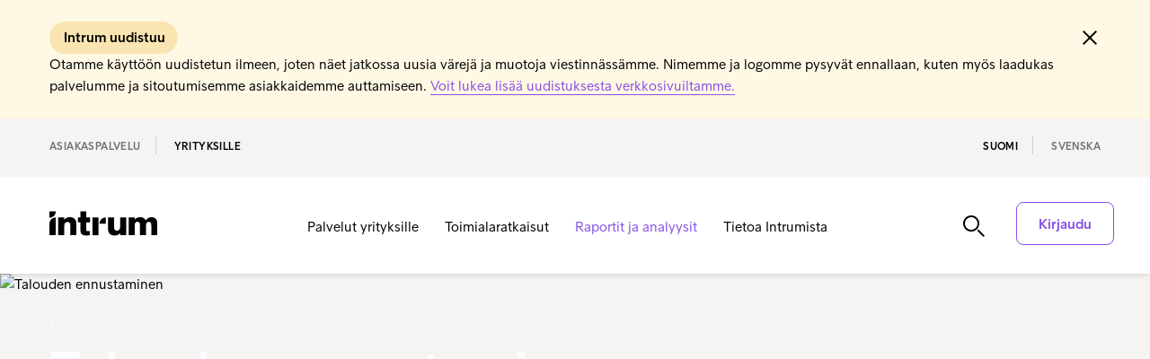

--- FILE ---
content_type: text/html; charset=utf-8
request_url: https://www.intrum.fi/fi/yrityksille/raportit-ja-analyysit/taloudelliset-nakymat/?tag=Tag4&bid=45400&group=Page
body_size: 437730
content:

<!DOCTYPE html>
<html lang="fi" prefix="og: http://ogp.me/ns#">
<head>
    <meta charset="utf-8">
    <meta http-equiv="X-UA-Compatible" content="IE=edge,chrome=1">
    <meta name="viewport" content="width=device-width, initial-scale=1.0">
    <link rel="shortcut icon" type="image/x-icon" href="/icons/favicon-intrum.ico" />

    <script async defer type="module" src="/scripts/altcha/altcha.min.js"></script>

    
        <link rel="canonical" href="https://www.intrum.fi/fi/yrityksille/raportit-ja-analyysit/taloudelliset-nakymat/" />



        <meta name="robots" content="noIndex, follow">
        <title>Talouden ennustaminen | Intrum</title>
        <meta name="description" content="Taloudelliset n&#xE4;kym&#xE4;t">
        <meta name="keywords" content="">
        <meta property="og:url" content="https://www.intrum.fi/fi/yrityksille/raportit-ja-analyysit/taloudelliset-nakymat/" />
            <meta property="og:image" content="https://www.intrum.fi/media/4pocmw02/consumer-duty-at-intrum.jpg?width=768&amp;height=528&amp;v=1dc179876bfee70" />
        <meta property="og:title" content="Talouden ennustaminen | Intrum" />
        <meta property="og:type" content="website" />
        <meta property="og:description" content="Taloudelliset n&#xE4;kym&#xE4;t" />
        <meta name="twitter:card" content="summary_large_image">
        <meta name="twitter:title" content="Talouden ennustaminen | Intrum">
        <meta name="twitter:description" content="Taloudelliset n&#xE4;kym&#xE4;t">
            <meta name="twitter:image" content="https://www.intrum.fi/media/4pocmw02/consumer-duty-at-intrum.jpg?width=768&amp;height=528&amp;v=1dc179876bfee70" />

    <script integrity="sha256-/JqT3SQfawRcv/BIHPThkBvs0OEvtFFmqPF/lYI/Cxo=" crossorigin="anonymous" defer src="https://code.jquery.com/jquery-3.7.1.min.js"></script>
    <script integrity="sha512-y3NiupaD6wK/lVGW0sAoDJ0IR2f3+BWegGT20zcCVB+uPbJOsNO2PVi09pCXEiAj4rMZlEJpCGu6oDz0PvXxeg==" crossorigin="anonymous" referrerpolicy="no-referrer" defer src="https://cdnjs.cloudflare.com/ajax/libs/jQuery.dotdotdot/4.1.0/dotdotdot.js"></script>
    <link rel="stylesheet" integrity="sha256-HxaKz5E/eBbvhGMNwhWRPrAR9i/lG1JeT4mD6hCQ7s4=" crossorigin="anonymous" media="print" onload="this.media='all'" href="https://cdnjs.cloudflare.com/ajax/libs/normalize/7.0.0/normalize.min.css" />
    <link href="/sb/css-bundle.css.v6a6fe38e0fd53e53a9388dc07e4b610657aeea1c" rel="stylesheet" />
    <link href="/sb/css-bundle-font.css.v6a6fe38e0fd53e53a9388dc07e4b610657aeea1c" rel="stylesheet" />
    



        <!-- Google Tag Manager -->
        <script nonce="1FCE5001-AD83-4EF7-857C-A7D9F952E80B">
            window.addEventListener('load', () => {
                dataLayer = [];

                (function (w, d, s, l, i) {
                    w[l] = w[l] || []; w[l].push({
                        'gtm.start':
                            new Date().getTime(), event: 'gtm.js'
                    }); var f = d.getElementsByTagName(s)[0],
                        j = d.createElement(s), dl = l != 'dataLayer' ? '&l=' + l : ''; j.async = true; j.src =
                            'https://www.googletagmanager.com/gtm.js?id=' + i + dl; f.parentNode.insertBefore(j, f);
                })(window, document, 'script', 'dataLayer', 'GTM-KSDG842');
            });
        </script>
        <!-- End Google Tag Manager -->
	

    <script nonce="1A05E578-60C3-4BDE-8796-8CC061208063">
        var Urls = {};
        Urls.infoBarCookie = "Notification9aa48df597e949c54e97bea432485798c9d6166a76a95a2e8dc5dba931fc06ddcfcd208495d565ef66e7dff9f98764da";
    </script>
</head>

<body class="fi tag-overview-page country-fi">
        <!-- Google Tag Manager (noscript) -->
        <noscript>
            <iframe src="https://www.googletagmanager.com/ns.html?id=GTM-KSDG842"
                    height="0" width="0" style="display:none;visibility:hidden"></iframe>
        </noscript>
        <!-- End Google Tag Manager (noscript) -->

    <script defer="" src="/sb/js-bundle.js.v6a6fe38e0fd53e53a9388dc07e4b610657aeea1c"></script>


        <div id="mobile-menu">
            <div class="fifth-element-container">
                <div class="fifth-element"></div>
                <div class="items menu-section">
                <div class="link-block level-1">
                    <a href="/fi/yrityksille/palvelut-yrityksille/">
                        Palvelut yrityksille
                    </a>
                        <span class="expand" role="button" tabindex="0" aria-label="Expand submenu"></span>
                        <span class="collapse" role="button" tabindex="0" aria-label="Collapse submenu"></span>
                </div>
                    <div class="sublevel-container level-2-container" style="display:none">
                <div class="link-block level-2">
                    <a href="/fi/yrityksille/palvelut-yrityksille/myyntisaatavien-kokonaisratkaisu/">
                        Myyntisaatavien kokonaisratkaisu
                    </a>
                </div>
                <div class="link-block level-2">
                    <a href="/fi/yrityksille/palvelut-yrityksille/luottotietopalvelut/">
                        Luottotietopalvelut
                    </a>
                        <span class="expand" role="button" tabindex="0" aria-label="Expand submenu"></span>
                        <span class="collapse" role="button" tabindex="0" aria-label="Collapse submenu"></span>
                </div>
                    <div class="sublevel-container level-3-container" style="display:none">
                <div class="link-block level-3">
                    <a href="/fi/yrityksille/palvelut-yrityksille/luottotietopalvelut/yrityksen-luottotiedot/">
                        Yrityksen luottotiedot
                    </a>
                </div>
                <div class="link-block level-3">
                    <a href="/fi/yrityksille/palvelut-yrityksille/luottotietopalvelut/kuluttajien-luottotiedot/">
                        Kuluttajien luottotiedot
                    </a>
                </div>
                <div class="link-block level-3">
                    <a href="/fi/yrityksille/palvelut-yrityksille/luottotietopalvelut/luottosuositusraportit/">
                        Luottosuositusraportit
                    </a>
                </div>
                <div class="link-block level-3">
                    <a href="/fi/yrityksille/palvelut-yrityksille/luottotietopalvelut/valvontapalvelut/">
                        Valvontapalvelut
                    </a>
                </div>
                <div class="link-block level-3">
                    <a href="/fi/yrityksille/palvelut-yrityksille/luottotietopalvelut/analytiikkapalvelut/">
                        Analytiikkapalvelut
                    </a>
                </div>
                <div class="link-block level-3">
                    <a href="/fi/yrityksille/palvelut-yrityksille/luottotietopalvelut/intrum-web-luottotieto/">
                        Intrum Web Luottotieto
                    </a>
                </div>
                <div class="link-block level-3">
                    <a href="/fi/yrityksille/palvelut-yrityksille/luottotietopalvelut/intrum-luottotietokauppafi/">
                        Intrum Luottotietokauppa.fi
                    </a>
                </div>
                    </div>
                <div class="link-block level-2">
                    <a href="/fi/yrityksille/palvelut-yrityksille/laskunvalitys-ja-reskontrapalvelut/">
                        Laskunv&#xE4;litys- ja reskontrapalvelut
                    </a>
                        <span class="expand" role="button" tabindex="0" aria-label="Expand submenu"></span>
                        <span class="collapse" role="button" tabindex="0" aria-label="Collapse submenu"></span>
                </div>
                    <div class="sublevel-container level-3-container" style="display:none">
                <div class="link-block level-3">
                    <a href="/fi/yrityksille/palvelut-yrityksille/laskunvalitys-ja-reskontrapalvelut/laskujen-ja-dokumenttien-valitys/">
                        Laskujen ja dokumenttien v&#xE4;litys
                    </a>
                </div>
                <div class="link-block level-3">
                    <a href="/fi/yrityksille/palvelut-yrityksille/laskunvalitys-ja-reskontrapalvelut/myyntireskontra/">
                        Myyntireskontra
                    </a>
                </div>
                    </div>
                <div class="link-block level-2">
                    <a href="/fi/yrityksille/palvelut-yrityksille/perintapalvelut/">
                        Perint&#xE4;palvelut
                    </a>
                        <span class="expand" role="button" tabindex="0" aria-label="Expand submenu"></span>
                        <span class="collapse" role="button" tabindex="0" aria-label="Collapse submenu"></span>
                </div>
                    <div class="sublevel-container level-3-container" style="display:none">
                <div class="link-block level-3">
                    <a href="/fi/yrityksille/palvelut-yrityksille/perintapalvelut/ota-yhteytta-perinta/">
                        Ota yhteytt&#xE4;  - Perint&#xE4;
                    </a>
                </div>
                <div class="link-block level-3">
                    <a href="/fi/yrityksille/palvelut-yrityksille/perintapalvelut/muistutuspalvelu/">
                        Muistutuspalvelu
                    </a>
                </div>
                <div class="link-block level-3">
                    <a href="/fi/yrityksille/palvelut-yrityksille/perintapalvelut/perinta/">
                        Perint&#xE4;
                    </a>
                </div>
                <div class="link-block level-3">
                    <a href="/fi/yrityksille/palvelut-yrityksille/perintapalvelut/jalkiperinta/">
                        J&#xE4;lkiperint&#xE4;
                    </a>
                </div>
                <div class="link-block level-3">
                    <a href="/fi/yrityksille/palvelut-yrityksille/perintapalvelut/kansainvalinen-perinta/">
                        Kansainv&#xE4;linen perint&#xE4;
                    </a>
                </div>
                <div class="link-block level-3">
                    <a href="/fi/yrityksille/palvelut-yrityksille/perintapalvelut/saatavien-osto/">
                        Saatavien osto
                    </a>
                </div>
                <div class="link-block level-3">
                    <a href="/fi/yrityksille/palvelut-yrityksille/perintapalvelut/luotonhallinnan-lakiasiat/">
                        Luotonhallinnan lakiasiat
                    </a>
                </div>
                <div class="link-block level-3">
                    <a href="/fi/yrityksille/palvelut-yrityksille/perintapalvelut/pikaperinta/">
                        Pikaperint&#xE4;
                    </a>
                </div>
                    </div>
                <div class="link-block level-2">
                    <a href="/fi/yrityksille/palvelut-yrityksille/kumppanuuspalvelut/">
                        Kumppanuuspalvelut
                    </a>
                        <span class="expand" role="button" tabindex="0" aria-label="Expand submenu"></span>
                        <span class="collapse" role="button" tabindex="0" aria-label="Collapse submenu"></span>
                </div>
                    <div class="sublevel-container level-3-container" style="display:none">
                <div class="link-block level-3">
                    <a href="/fi/yrityksille/palvelut-yrityksille/kumppanuuspalvelut/ota-yhteytta-kumppanuuksista/">
                        Ota yhteytt&#xE4; kumppanuuksista
                    </a>
                </div>
                <div class="link-block level-3">
                    <a href="/fi/yrityksille/palvelut-yrityksille/kumppanuuspalvelut/jalleenmyyjat/">
                        J&#xE4;lleenmyyj&#xE4;t
                    </a>
                </div>
                <div class="link-block level-3">
                    <a href="/fi/yrityksille/palvelut-yrityksille/kumppanuuspalvelut/aineistovalityskumppanit/">
                        Aineistov&#xE4;lityskumppanit
                    </a>
                </div>
                <div class="link-block level-3">
                    <a href="/fi/yrityksille/palvelut-yrityksille/kumppanuuspalvelut/jasenetukumppanit/">
                        J&#xE4;senetukumppanit
                    </a>
                </div>
                    </div>
                    </div>
                <div class="link-block level-1">
                    <a href="/fi/yrityksille/toimialaratkaisut/">
                        Toimialaratkaisut
                    </a>
                        <span class="expand" role="button" tabindex="0" aria-label="Expand submenu"></span>
                        <span class="collapse" role="button" tabindex="0" aria-label="Collapse submenu"></span>
                </div>
                    <div class="sublevel-container level-2-container" style="display:none">
                <div class="link-block level-2">
                    <a href="/fi/yrityksille/toimialaratkaisut/pankit-ja-rahoituslaitokset/">
                        Pankit ja rahoituslaitokset
                    </a>
                </div>
                <div class="link-block level-2">
                    <a href="/fi/yrityksille/toimialaratkaisut/vakuutusyhtiot/">
                        Vakuutusyhti&#xF6;t
                    </a>
                </div>
                <div class="link-block level-2">
                    <a href="/fi/yrityksille/toimialaratkaisut/kiinteistotoimiala/">
                        Kiinteist&#xF6;toimiala
                    </a>
                        <span class="expand" role="button" tabindex="0" aria-label="Expand submenu"></span>
                        <span class="collapse" role="button" tabindex="0" aria-label="Collapse submenu"></span>
                </div>
                    <div class="sublevel-container level-3-container" style="display:none">
                <div class="link-block level-3">
                    <a href="/fi/yrityksille/toimialaratkaisut/kiinteistotoimiala/case-porin-yh-asunnot/">
                        Case Porin YH-asunnot
                    </a>
                </div>
                    </div>
                <div class="link-block level-2">
                    <a href="/fi/yrityksille/toimialaratkaisut/energiayhtiot/">
                        Energiayhti&#xF6;t
                    </a>
                </div>
                <div class="link-block level-2">
                    <a href="/fi/yrityksille/toimialaratkaisut/teleyhtiot/">
                        Teleyhti&#xF6;t
                    </a>
                </div>
                <div class="link-block level-2">
                    <a href="/fi/yrityksille/toimialaratkaisut/mediayhtiot/">
                        Mediayhti&#xF6;t
                    </a>
                </div>
                <div class="link-block level-2">
                    <a href="/fi/yrityksille/toimialaratkaisut/julkinen-sektori/">
                        Julkinen sektori
                    </a>
                </div>
                <div class="link-block level-2">
                    <a href="/fi/yrityksille/toimialaratkaisut/pk-yritykset/">
                        PK-yritykset
                    </a>
                </div>
                <div class="link-block level-2">
                    <a href="/fi/yrityksille/toimialaratkaisut/online-asiakkaat/">
                        Online-asiakkaat
                    </a>
                        <span class="expand" role="button" tabindex="0" aria-label="Expand submenu"></span>
                        <span class="collapse" role="button" tabindex="0" aria-label="Collapse submenu"></span>
                </div>
                    <div class="sublevel-container level-3-container" style="display:none">
                <div class="link-block level-3">
                    <a href="/fi/yrityksille/toimialaratkaisut/online-asiakkaat/online-ota-yhteytta-myyntiin/">
                        Online - Ota yhteytt&#xE4; myyntiin
                    </a>
                </div>
                    </div>
                    </div>
                <div class="link-block level-1">
                    <a href="/fi/yrityksille/raportit-ja-analyysit/"
                       class="selected">
                        Raportit ja analyysit
                    </a>
                        <span class="expand" role="button" tabindex="0" aria-label="Expand submenu"></span>
                        <span class="collapse" role="button" tabindex="0" aria-label="Collapse submenu"></span>
                </div>
                    <div class="sublevel-container level-2-container" style="display:none">
                <div class="link-block level-2">
                    <a href="/fi/yrityksille/raportit-ja-analyysit/raportit/">
                        Raportit
                    </a>
                        <span class="expand" role="button" tabindex="0" aria-label="Expand submenu"></span>
                        <span class="collapse" role="button" tabindex="0" aria-label="Collapse submenu"></span>
                </div>
                    <div class="sublevel-container level-3-container" style="display:none">
                <div class="link-block level-3">
                    <a href="/fi/yrityksille/raportit-ja-analyysit/raportit/eurooppalainen-kuluttajien-maksutaparaportti-2022/">
                        Eurooppalainen kuluttajien maksutaparaportti 2022
                    </a>
                </div>
                <div class="link-block level-3">
                    <a href="/fi/yrityksille/raportit-ja-analyysit/raportit/eurooppalainen-yritysten-maksutaparaportti-2022/">
                        Eurooppalainen yritysten maksutaparaportti 2022
                    </a>
                </div>
                <div class="link-block level-3">
                    <a href="/fi/yrityksille/raportit-ja-analyysit/raportit/taloudellisen-hyvinvoinnin-barometri-2022/">
                        Taloudellisen hyvinvoinnin barometri 2022
                    </a>
                </div>
                <div class="link-block level-3">
                    <a href="/fi/yrityksille/raportit-ja-analyysit/raportit/nordic-debt-collection-analyysi-2022/">
                        Nordic Debt Collection -analyysi 2022
                    </a>
                </div>
                <div class="link-block level-3">
                    <a href="/fi/yrityksille/raportit-ja-analyysit/raportit/eurooppalainen-kuluttajien-maksutaparaportti-2021/">
                        Eurooppalainen kuluttajien maksutaparaportti 2021
                    </a>
                </div>
                <div class="link-block level-3">
                    <a href="/fi/yrityksille/raportit-ja-analyysit/raportit/maksuviivetutkimus-q22022/">
                        Maksuviivetutkimus Q2/2022
                    </a>
                </div>
                <div class="link-block level-3">
                    <a href="/fi/yrityksille/raportit-ja-analyysit/raportit/maksuviivetutkimus-q12022/">
                        Maksuviivetutkimus Q1/2022
                    </a>
                </div>
                    </div>
                <div class="link-block level-2">
                    <a href="/fi/yrityksille/raportit-ja-analyysit/analyysit/">
                        Analyysit
                    </a>
                        <span class="expand" role="button" tabindex="0" aria-label="Expand submenu"></span>
                        <span class="collapse" role="button" tabindex="0" aria-label="Collapse submenu"></span>
                </div>
                    <div class="sublevel-container level-3-container" style="display:none">
                <div class="link-block level-3">
                    <a href="/fi/yrityksille/raportit-ja-analyysit/analyysit/lataa-asumisen-maksuvaikeudet-ja-kuluttajien-velkaantuminen-analyysi/">
                        Lataa Asumisen maksuvaikeudet ja kuluttajien velkaantuminen -analyysi
                    </a>
                </div>
                <div class="link-block level-3">
                    <a href="/fi/yrityksille/raportit-ja-analyysit/analyysit/kiitos-asumisen-maksuvaikeudet-analyysin-lataamisesta/">
                        Kiitos Asumisen maksuvaikeudet -analyysin lataamisesta
                    </a>
                </div>
                <div class="link-block level-3">
                    <a href="/fi/yrityksille/raportit-ja-analyysit/analyysit/tutkimus-huolestuttava-ilmio-yli-kolmannes-suomalaisista-maksaa-laskun-luotolla/">
                        Tutkimus: Huolestuttava ilmi&#xF6; &#x2013; yli kolmannes suomalaisista maksaa laskun luotolla
                    </a>
                </div>
                <div class="link-block level-3">
                    <a href="/fi/yrityksille/raportit-ja-analyysit/analyysit/luotonhallinnan-oppaat/">
                        Luotonhallinnan oppaat
                    </a>
                </div>
                <div class="link-block level-3">
                    <a href="/fi/yrityksille/raportit-ja-analyysit/analyysit/toimitusjohtajan-katsaus-merkit-kulutuksen-piristymisesta-luovat-toivoa-talouden-elpymisesta/">
                        Toimitusjohtajan katsaus: Merkit kulutuksen piristymisest&#xE4; luovat toivoa talouden elpymisest&#xE4;
                    </a>
                </div>
                    </div>
                <div class="link-block level-2">
                    <a href="/fi/yrityksille/raportit-ja-analyysit/tapahtumat-ja-webinaarit/">
                        Tapahtumat ja webinaarit
                    </a>
                </div>
                    </div>
                <div class="link-block level-1">
                    <a href="/fi/yrityksille/tietoa-intrumista/">
                        Tietoa Intrumista
                    </a>
                        <span class="expand" role="button" tabindex="0" aria-label="Expand submenu"></span>
                        <span class="collapse" role="button" tabindex="0" aria-label="Collapse submenu"></span>
                </div>
                    <div class="sublevel-container level-2-container" style="display:none">
                <div class="link-block level-2">
                    <a href="/fi/yrityksille/tietoa-intrumista/intrumin-tarina/">
                        Intrumin tarina
                    </a>
                        <span class="expand" role="button" tabindex="0" aria-label="Expand submenu"></span>
                        <span class="collapse" role="button" tabindex="0" aria-label="Collapse submenu"></span>
                </div>
                    <div class="sublevel-container level-3-container" style="display:none">
                <div class="link-block level-3">
                    <a href="/fi/yrityksille/tietoa-intrumista/intrumin-tarina/arvot/">
                        Arvot
                    </a>
                </div>
                <div class="link-block level-3">
                    <a href="/fi/yrityksille/tietoa-intrumista/intrumin-tarina/tarkoitus-missio-ja-positio/">
                        Tarkoitus, missio ja positio
                    </a>
                </div>
                    </div>
                <div class="link-block level-2">
                    <a href="/fi/yrityksille/tietoa-intrumista/ota-yhteytta/">
                        Ota yhteytt&#xE4;
                    </a>
                        <span class="expand" role="button" tabindex="0" aria-label="Expand submenu"></span>
                        <span class="collapse" role="button" tabindex="0" aria-label="Collapse submenu"></span>
                </div>
                    <div class="sublevel-container level-3-container" style="display:none">
                <div class="link-block level-3">
                    <a href="/fi/yrityksille/tietoa-intrumista/ota-yhteytta/ota-yhteytta-myyntiin/">
                        Ota yhteytt&#xE4; myyntiin
                    </a>
                </div>
                    </div>
                <div class="link-block level-2">
                    <a href="/fi/yrityksille/tietoa-intrumista/vastuullisuus/">
                        Vastuullisuus
                    </a>
                        <span class="expand" role="button" tabindex="0" aria-label="Expand submenu"></span>
                        <span class="collapse" role="button" tabindex="0" aria-label="Collapse submenu"></span>
                </div>
                    <div class="sublevel-container level-3-container" style="display:none">
                <div class="link-block level-3">
                    <a href="/fi/yrityksille/tietoa-intrumista/vastuullisuus/vastuullisuus-luottokaupassa-torjuu-ylivelkaantumista/">
                        Vastuullisuus luottokaupassa torjuu ylivelkaantumista
                    </a>
                </div>
                <div class="link-block level-3">
                    <a href="/fi/yrityksille/tietoa-intrumista/vastuullisuus/vastuullisuuskatsaus-2024/">
                        Vastuullisuuskatsaus 2024
                    </a>
                </div>
                    </div>
                <div class="link-block level-2">
                    <a href="/fi/yrityksille/tietoa-intrumista/uutiset/">
                        Uutiset
                    </a>
                </div>
                <div class="link-block level-2">
                    <a href="/fi/yrityksille/tietoa-intrumista/ura-intrumilla/">
                        Ura Intrumilla
                    </a>
                        <span class="expand" role="button" tabindex="0" aria-label="Expand submenu"></span>
                        <span class="collapse" role="button" tabindex="0" aria-label="Collapse submenu"></span>
                </div>
                    <div class="sublevel-container level-3-container" style="display:none">
                <div class="link-block level-3">
                    <a href="/fi/yrityksille/tietoa-intrumista/ura-intrumilla/toissa-intrumilla/">
                        T&#xF6;iss&#xE4; Intrumilla
                    </a>
                </div>
                <div class="link-block level-3">
                    <a href="/fi/yrityksille/tietoa-intrumista/ura-intrumilla/intrum-tyonantajana/">
                        Intrum ty&#xF6;nantajana
                    </a>
                </div>
                <div class="link-block level-3">
                    <a href="/fi/yrityksille/tietoa-intrumista/ura-intrumilla/me-olemme-intrum/">
                        Me olemme Intrum
                    </a>
                </div>
                    </div>
                <div class="link-block level-2">
                    <a href="/fi/yrityksille/tietoa-intrumista/tunnustukset/">
                        Tunnustukset
                    </a>
                </div>
                <div class="link-block level-2">
                    <a href="/fi/yrityksille/tietoa-intrumista/tunnistautuminen/">
                        Tunnistautuminen
                    </a>
                </div>
                    </div>
                </div>
            </div>
                <div class="search menu-section">
                    <div class="search-container mobile-search-toggle">
                        <span class="search-button active" role="button" aria-label="search"></span>
                        <form method="GET" action="/fi/asiakaspalvelu/search-page/">
                            <input name="search-term" class="search-input-mobile" type="text" placeholder="Etsi intrum.fi" aria-label="Etsi intrum.fi" />
                        </form>
                        <span class="search-button passive"></span>
                        <span class="close-button black mobile-search-toggle" role="button" aria-label="Close search"></span>
                    </div>
                </div>

                <div class="section-selector menu-section">
                    <ul class="ribbon-links">


            <li>
                <a href="https://www.intrum.fi/fi/yrityksille/"
                class=selected
                   title="suomi">
                    suomi
                </a>
            </li>
            <li>
                <a href="https://www.intrum.fi/sv/foretagstjanster/"
                
                   title="svenska">
                    svenska
                </a>
            </li>
                    </ul>
                </div>

        </div>
        <header class="main-header">
                <div data-nosnippet="true" class="information-bar-container">
                    <div class="content-width">
                        <div class="information-bar">
                            <div class="information-bar-text">
                                    <b class="information-bar-heading">Intrum uudistuu&nbsp;</b>
                                <div class="information-bar-body-text">
                                    <p>Otamme käyttöön uudistetun ilmeen, joten näet jatkossa uusia värejä ja muotoja viestinnässämme. Nimemme ja logomme pysyvät ennallaan, kuten myös laadukas palvelumme ja sitoutumisemme asiakkaidemme auttamiseen. <a href="https://www.intrum.fi/fi/yrityksille/tietoa-intrumista/uutiset/tiedotteet/intrum-uudistuu/">Voit lukea lisää uudistuksesta verkkosivuiltamme.</a></p>
                                </div>
                                <div class="clearfix"></div>
                                <div class="information-bar-close-button clearfix" role="button" aria-label="Close information bar" tabindex="0"></div>
                            </div>
                        </div>
                    </div>
                </div>
                <div class="ribbon">
                    <div class="content-width">
                        <ul class="section-selector ribbon-links">
                                    <li>
                                        <a href="/fi/asiakaspalvelu/"
                                           >
                                            Asiakaspalvelu
                                        </a>
                                    </li>
                                    <li>
                                        <a href="/fi/yrityksille/"
                                           class=selected>
                                            Yrityksille
                                        </a>
                                    </li>
                        </ul>
                        <ul class="language-selector ribbon-links">


            <li>
                <a href="https://www.intrum.fi/fi/yrityksille/"
                class=selected
                   title="suomi">
                    suomi
                </a>
            </li>
            <li>
                <a href="https://www.intrum.fi/sv/foretagstjanster/"
                
                   title="svenska">
                    svenska
                </a>
            </li>
                        </ul>
                    </div>
                </div>
            <div class="header-content">
                <div class="content-width header-blocks">
                    <div class="logo ">
                                <a href="/fi/yrityksille/"><img loading="lazy" decoding="async" loading="lazy" decoding="async" src="/icons/Intrum_Logo_RGB_Black.svg" alt="Logo" /></a>
                    </div>
                    <div class="menu-items ">
                            <ul>
                                    <li class="has-second-level-navigation">
                                        <a href="/fi/yrityksille/palvelut-yrityksille/">
                                            Palvelut yrityksille
                                        </a>
                                                <ul class="second-level-navigation">
                                                        <li>
                                                            <a href="/fi/yrityksille/palvelut-yrityksille/myyntisaatavien-kokonaisratkaisu/">
                                                                Myyntisaatavien kokonaisratkaisu
                                                            </a>
                                                        </li>
                                                        <li>
                                                            <a href="/fi/yrityksille/palvelut-yrityksille/luottotietopalvelut/">
                                                                Luottotietopalvelut
                                                            </a>
                                                        </li>
                                                        <li>
                                                            <a href="/fi/yrityksille/palvelut-yrityksille/laskunvalitys-ja-reskontrapalvelut/">
                                                                Laskunv&#xE4;litys- ja reskontrapalvelut
                                                            </a>
                                                        </li>
                                                        <li>
                                                            <a href="/fi/yrityksille/palvelut-yrityksille/perintapalvelut/">
                                                                Perint&#xE4;palvelut
                                                            </a>
                                                        </li>
                                                        <li>
                                                            <a href="/fi/yrityksille/palvelut-yrityksille/kumppanuuspalvelut/">
                                                                Kumppanuuspalvelut
                                                            </a>
                                                        </li>
                                                </ul>
                                    </li>
                                    <li class="has-second-level-navigation">
                                        <a href="/fi/yrityksille/toimialaratkaisut/">
                                            Toimialaratkaisut
                                        </a>
                                                <ul class="second-level-navigation">
                                                        <li>
                                                            <a href="/fi/yrityksille/toimialaratkaisut/pankit-ja-rahoituslaitokset/">
                                                                Pankit ja rahoituslaitokset
                                                            </a>
                                                        </li>
                                                        <li>
                                                            <a href="/fi/yrityksille/toimialaratkaisut/vakuutusyhtiot/">
                                                                Vakuutusyhti&#xF6;t
                                                            </a>
                                                        </li>
                                                        <li>
                                                            <a href="/fi/yrityksille/toimialaratkaisut/kiinteistotoimiala/">
                                                                Kiinteist&#xF6;toimiala
                                                            </a>
                                                        </li>
                                                        <li>
                                                            <a href="/fi/yrityksille/toimialaratkaisut/energiayhtiot/">
                                                                Energiayhti&#xF6;t
                                                            </a>
                                                        </li>
                                                        <li>
                                                            <a href="/fi/yrityksille/toimialaratkaisut/teleyhtiot/">
                                                                Teleyhti&#xF6;t
                                                            </a>
                                                        </li>
                                                        <li>
                                                            <a href="/fi/yrityksille/toimialaratkaisut/mediayhtiot/">
                                                                Mediayhti&#xF6;t
                                                            </a>
                                                        </li>
                                                        <li>
                                                            <a href="/fi/yrityksille/toimialaratkaisut/julkinen-sektori/">
                                                                Julkinen sektori
                                                            </a>
                                                        </li>
                                                        <li>
                                                            <a href="/fi/yrityksille/toimialaratkaisut/pk-yritykset/">
                                                                PK-yritykset
                                                            </a>
                                                        </li>
                                                        <li>
                                                            <a href="/fi/yrityksille/toimialaratkaisut/online-asiakkaat/">
                                                                Online-asiakkaat
                                                            </a>
                                                        </li>
                                                </ul>
                                    </li>
                                    <li class="has-second-level-navigation">
                                        <a href="/fi/yrityksille/raportit-ja-analyysit/"
                                           class="selected">
                                            Raportit ja analyysit
                                        </a>
                                                <ul class="second-level-navigation">
                                                        <li>
                                                            <a href="/fi/yrityksille/raportit-ja-analyysit/raportit/">
                                                                Raportit
                                                            </a>
                                                        </li>
                                                        <li>
                                                            <a href="/fi/yrityksille/raportit-ja-analyysit/analyysit/">
                                                                Analyysit
                                                            </a>
                                                        </li>
                                                        <li>
                                                            <a href="/fi/yrityksille/raportit-ja-analyysit/tapahtumat-ja-webinaarit/">
                                                                Tapahtumat ja webinaarit
                                                            </a>
                                                        </li>
                                                </ul>
                                    </li>
                                    <li class="has-second-level-navigation">
                                        <a href="/fi/yrityksille/tietoa-intrumista/">
                                            Tietoa Intrumista
                                        </a>
                                                <ul class="second-level-navigation">
                                                        <li>
                                                            <a href="/fi/yrityksille/tietoa-intrumista/intrumin-tarina/">
                                                                Intrumin tarina
                                                            </a>
                                                        </li>
                                                        <li>
                                                            <a href="/fi/yrityksille/tietoa-intrumista/ota-yhteytta/">
                                                                Ota yhteytt&#xE4;
                                                            </a>
                                                        </li>
                                                        <li>
                                                            <a href="/fi/yrityksille/tietoa-intrumista/vastuullisuus/">
                                                                Vastuullisuus
                                                            </a>
                                                        </li>
                                                        <li>
                                                            <a href="/fi/yrityksille/tietoa-intrumista/uutiset/">
                                                                Uutiset
                                                            </a>
                                                        </li>
                                                        <li>
                                                            <a href="/fi/yrityksille/tietoa-intrumista/ura-intrumilla/">
                                                                Ura Intrumilla
                                                            </a>
                                                        </li>
                                                        <li>
                                                            <a href="/fi/yrityksille/tietoa-intrumista/tunnustukset/">
                                                                Tunnustukset
                                                            </a>
                                                        </li>
                                                        <li>
                                                            <a href="/fi/yrityksille/tietoa-intrumista/tunnistautuminen/">
                                                                Tunnistautuminen
                                                            </a>
                                                        </li>
                                                </ul>
                                    </li>
                            </ul>
                    </div>
                    <div class="secondary-items">
                        <div class="header-buttons">
                                <div class="search-container">
                                    <span class="search-button search-toggle" role="button" tabindex="0" aria-label="Toggle search"></span>
                                </div>
                                    <a href="/fi/yrityksille/kirjaudu-verkkopalveluumme/"
                                       id="main_login_button"
                                       class="button login-button slide_open client"
                                       role="button"
                                       tabindex="0">
                                        Kirjaudu
                                    </a>
                            <a class="mobile-menu-button" role="button" tabindex="0" aria-label="Open mobile menu"></a>
                            <span class="close-mobile-menu-button" role="button" tabindex="0" aria-label="Close menu"></span>
                        </div>
                    </div>
                    <script nonce="CFED2703-44E1-4D11-A871-3261C57779D2">
                        window.addEventListener('load', () => {
                            $("#main_login_button").on("mouseup", function () {
                                return getPopupNode('//www.intrum.fi/fi/yrityksille/kirjaudu-verkkopalveluumme/', 'popup_loginOptionsPage')
                            });
                        });
                    </script>
                        <div class="search-bar-container">
                            <div class="search-button" role="button" tabindex="0" aria-label="Open search"></div>
                            <div class="search-input-container">
                                <form method="GET" action="/fi/asiakaspalvelu/search-page/">
                                    <input name="search-term" class="search-input" type="text" placeholder="Etsi intrum.fi" aria-label="Etsi intrum.fi" />
                                </form>
                            </div>
                            <div class="close-button black search-toggle" role="button" tabindex="0" aria-label="Close search"></div>
                        </div>
                </div>
            </div>
        </header>
    <div id="main-content-container">
        <main>
            
<div class="section-page">
    <div class="hero-services-container expanded fixed-height no-bottom-space">
        <!-- Same content block -->
        <div class="content-width">
            <div class="container">
                <section>
                    <div class="hero-container standard">
                        <div class="header-container">
                            <div class="helper-heading back-link-container">
                                <div class="back-link">
                                    <a href="">‹ </a>
                                </div>
                            </div>
                            <h1>
                                Talouden ennustaminen
                            </h1>
                            <div class="helper-description">Taloudelliset n&#xE4;kym&#xE4;t</div>
                        </div>
                    </div>
                </section>
            </div>
        </div>
        <!-- Exchangeable block video OR image -->
            <div class="image-container">
                <div class="image">
                    <picture>
                        <source media="(max-width: 575px)" srcset="/media/sm4deffa/intrum_environments_016_rf_hero.avif?width=576&amp;height=220&amp;v=1dc17af3ba6b910" />
                        <source media="(max-width: 991px)" srcset="/media/sm4deffa/intrum_environments_016_rf_hero.avif?width=992&amp;height=380&amp;v=1dc17af3ba6b910" />
                        <source media="(max-width: 1920px)" srcset="/media/sm4deffa/intrum_environments_016_rf_hero.avif?width=1920&amp;height=520&amp;v=1dc17af3ba6b910" />
                        <source media="(min-width: 1921px)" srcset="/media/sm4deffa/intrum_environments_016_rf_hero.avif?width=2340&amp;height=520&amp;v=1dc17af3ba6b910" />
                        <img src="/media/sm4deffa/intrum_environments_016_rf_hero.avif?width=1920&amp;height=520&amp;v=1dc17af3ba6b910"
                             srcset=""
                             alt="Talouden ennustaminen" />
                    </picture>
                </div>
            </div>
    </div>


    <!-- Tag overview articles / WP-28 -->
    <div class="content-width">
        <div class="container-articles">
            <div>
                <div class="container">
                    <div class="row clearfix">
                        <div class="col-md-12 column">
                            <div>
                                <h2 class="anchor-linkable">
                                    Artikkelit
                                </h2>
                            </div>
                        </div>
                    </div>
                </div>
            </div>
            <div>
                <div class="container">
                    <div class="slider-tag-overview-controls"></div>
                    <div class="slider-tag-overview listing-news">
                                <div class="news-item">
                                    <a href="/fi/yrityksille/raportit-ja-analyysit/tapahtumat-ja-webinaarit/" class="item-link">
                                            <div class="image-container">
                                                <div class="image">
                                                    <picture>
                                                        <source class="fit-cover" media="(max-width: 575px)" srcset="/media/jnqjxotr/intrum_brand_groups_081_web.avif?width=768&amp;height=528&amp;v=1dc17a21ca5a1f0" />
                                                        <source class="fit-cover" media="(max-width: 991px)" srcset="/media/jnqjxotr/intrum_brand_groups_081_web.avif?width=1110&amp;height=760&amp;v=1dc17a21ca5a1f0" />
                                                        <source class="fit-cover" media="(min-width: 992px)" srcset="/media/jnqjxotr/intrum_brand_groups_081_web.avif?width=1110&amp;height=760&amp;v=1dc17a21ca5a1f0" />
                                                        <img loading="lazy" decoding="async" class="fit-cover" src="/media/jnqjxotr/intrum_brand_groups_081_web.avif?width=1110&amp;height=760&amp;v=1dc17a21ca5a1f0"
                                                             srcset=""
                                                             alt="Webinaarit ja ajankohtaiskatsaukset" />
                                                    </picture>
                                                </div>
                                            </div>
                                        <h3 class="slider-tag-overview-dotdotdot">
                                            Webinaarit ja ajankohtaiskatsaukset
                                        </h3>
                                        <p class="block-text slider-tag-overview-dotdotdot-text">
                                            Tutustu luotonhallinnan ajankohtaisiin teemoihin asiantuntijoidemme kertomana. T&#xE4;&#xE4;lt&#xE4; l&#xF6;yd&#xE4;t my&#xF6;s tallenteet jo pidettyihin webinaareihimme.
                                        </p>
                                    </a>
                                    <div class="item-tags">
                                            <div class="tags-box">
                                                <a href="#">Lakiasiat</a>
                                            </div>
                                            <div class="tags-box">
                                                <a href="#">Vinkit</a>
                                            </div>
                                            <div class="tags-box">
                                                <a href="#">Taloudelliset n&#xE4;kym&#xE4;t</a>
                                            </div>
                                    </div>
                                </div>
                                <div class="news-item">
                                    <a href="/fi/yrityksille/palvelut-yrityksille/kumppanuuspalvelut/jalleenmyyjat/visma-siriuksen-ja-intrumin-webinaari-1211/" class="item-link">
                                            <div class="image-container">
                                                <div class="image">
                                                    <picture>
                                                        <source class="fit-cover" media="(max-width: 575px)" srcset="/media/45vdtn4a/webinaarin-banneri-768x528_.avif?rmode=pad&amp;v=1dc17cd96e88e70" />
                                                        <source class="fit-cover" media="(max-width: 991px)" srcset="/media/45vdtn4a/webinaarin-banneri-768x528_.avif?rmode=pad&amp;v=1dc17cd96e88e70" />
                                                        <source class="fit-cover" media="(min-width: 992px)" srcset="/media/45vdtn4a/webinaarin-banneri-768x528_.avif?rmode=pad&amp;v=1dc17cd96e88e70" />
                                                        <img loading="lazy" decoding="async" class="fit-cover" src="/media/45vdtn4a/webinaarin-banneri-768x528_.avif?rmode=pad&amp;v=1dc17cd96e88e70"
                                                             srcset=""
                                                             alt="Tehosta taloushallintoa ja kasvata asiakastyytyv&#xE4;isyytt&#xE4;" />
                                                    </picture>
                                                </div>
                                            </div>
                                        <h3 class="slider-tag-overview-dotdotdot">
                                            Tehosta taloushallintoa ja kasvata asiakastyytyv&#xE4;isyytt&#xE4;
                                        </h3>
                                        <p class="block-text slider-tag-overview-dotdotdot-text">
                                            Vaikka vuokramarkkinoiden tilanne on parantunut viime aikoina, varsinkin p&#xE4;&#xE4;kaupunkiseudulla on yh&#xE4; ylitarjontaa. T&#xE4;m&#xE4; aiheuttaa taloyhti&#xF6;ille merkitt&#xE4;vi&#xE4; haasteita, sill&#xE4; ylitarjonta yhdistettyn&#xE4; ep&#xE4;vakaaseen taloustilanteeseen lis&#xE4;&#xE4; talouden hallinnan vaikeusastetta. Kustannusten nousu korostaa ennakoivan taloussuunnittelun ja varautumisen merkityst&#xE4;, jotta taloyhti&#xF6;t voivat hallita talouttaan tehokkaasti ja vastata markkinan muutoksiin paremmin.
                                        </p>
                                    </a>
                                    <div class="item-tags">
                                            <div class="tags-box">
                                                <a href="#">Vinkit</a>
                                            </div>
                                            <div class="tags-box">
                                                <a href="#">Asiakaskokemus</a>
                                            </div>
                                            <div class="tags-box">
                                                <a href="#">Taloudelliset n&#xE4;kym&#xE4;t</a>
                                            </div>
                                    </div>
                                </div>
                                <div class="news-item">
                                    <a href="/fi/yrityksille/raportit-ja-analyysit/analyysit/toimitusjohtajan-katsaus-merkit-kulutuksen-piristymisesta-luovat-toivoa-talouden-elpymisesta/" class="item-link">
                                            <div class="image-container">
                                                <div class="image">
                                                    <picture>
                                                        <source class="fit-cover" media="(max-width: 575px)" srcset="/media/whwpe3zb/tommi_sova_1200x628.avif?rxy=0.5320849457966407,0.3075897777663856&amp;width=768&amp;height=528&amp;v=1dc17c9e94dd610" />
                                                        <source class="fit-cover" media="(max-width: 991px)" srcset="/media/whwpe3zb/tommi_sova_1200x628.avif?rxy=0.5320849457966407,0.3075897777663856&amp;width=1110&amp;height=760&amp;v=1dc17c9e94dd610" />
                                                        <source class="fit-cover" media="(min-width: 992px)" srcset="/media/whwpe3zb/tommi_sova_1200x628.avif?rxy=0.5320849457966407,0.3075897777663856&amp;width=1110&amp;height=760&amp;v=1dc17c9e94dd610" />
                                                        <img loading="lazy" decoding="async" class="fit-cover" src="/media/whwpe3zb/tommi_sova_1200x628.avif?rxy=0.5320849457966407,0.3075897777663856&amp;width=1110&amp;height=760&amp;v=1dc17c9e94dd610"
                                                             srcset=""
                                                             alt="Intrum Oy:n toimitusjohtaja Tommi Sova" />
                                                    </picture>
                                                </div>
                                            </div>
                                        <h3 class="slider-tag-overview-dotdotdot">
                                            Toimitusjohtajan katsaus: Merkit kulutuksen piristymisest&#xE4; luovat toivoa talouden elpymisest&#xE4;
                                        </h3>
                                        <p class="block-text slider-tag-overview-dotdotdot-text">
                                            Vuosi sitten kirjoitin joulun alla kuluneen vuoden taloustilanteen jatkuneen haastavana, mutta pieni&#xE4; valonpilkahduksia oli n&#xE4;ht&#xE4;viss&#xE4;. Toistan itse&#xE4;ni toteamalla, ett&#xE4; on vaikea sanoa, mihin suuntaan talouden vaaka vuoden vaihteen j&#xE4;lkeen kallistuu. Positiivisia signaaleja kuitenkin on havaittavissa korkeasta ty&#xF6;tt&#xF6;myysasteesta ja hurjasta konkurssien m&#xE4;&#xE4;r&#xE4;st&#xE4; huolimatta. Intrumin tuoreimman kuluttajatutkimuksen tulokset ennakoivat piristyst&#xE4; joulumyyntiin. 
                                        </p>
                                    </a>
                                    <div class="item-tags">
                                            <div class="tags-box">
                                                <a href="#">Taloudelliset n&#xE4;kym&#xE4;t</a>
                                            </div>
                                    </div>
                                </div>
                                <div class="news-item">
                                    <a href="/fi/yrityksille/raportit-ja-analyysit/analyysit/yritysten-ja-kuluttajien-maksukyky-kohentui-maksumuistutuksia-silti-aiempaa-enemman/" class="item-link">
                                            <div class="image-container">
                                                <div class="image">
                                                    <picture>
                                                        <source class="fit-cover" media="(max-width: 575px)" srcset="/media/1306/intrum_individuals_010_rf.avif?width=768&amp;height=528&amp;v=1dc17a29e6e1eb0" />
                                                        <source class="fit-cover" media="(max-width: 991px)" srcset="/media/1306/intrum_individuals_010_rf.avif?width=1110&amp;height=760&amp;v=1dc17a29e6e1eb0" />
                                                        <source class="fit-cover" media="(min-width: 992px)" srcset="/media/1306/intrum_individuals_010_rf.avif?width=1110&amp;height=760&amp;v=1dc17a29e6e1eb0" />
                                                        <img loading="lazy" decoding="async" class="fit-cover" src="/media/1306/intrum_individuals_010_rf.avif?width=1110&amp;height=760&amp;v=1dc17a29e6e1eb0"
                                                             srcset=""
                                                             alt="Yritysten ja kuluttajien maksukyky kohentui &#x2013; maksumuistutuksia silti aiempaa enemm&#xE4;n" />
                                                    </picture>
                                                </div>
                                            </div>
                                        <h3 class="slider-tag-overview-dotdotdot">
                                            Yritysten ja kuluttajien maksukyky kohentui &#x2013; maksumuistutuksia silti aiempaa enemm&#xE4;n
                                        </h3>
                                        <p class="block-text slider-tag-overview-dotdotdot-text">
                                            Intrumin tuoreen Insight -katsauksen mukaan yritysten ja kuluttajien maksukyky on perint&#xE4;onnistumien perusteella parantunut alkuvuoteen verrattuna. Kuluttajaperinn&#xE4;n onnistumat kohenivat maltillisemmin kuin yritysperinn&#xE4;n, mutta suunta on hyv&#xE4; ja antaa viitteit&#xE4; kuluttajien maksukyvyn kohenemisesta, vaikka taloustilanne jatkuukin ep&#xE4;varmana. Intrumin laskunv&#xE4;lityksen tiedoista ilmenee, ett&#xE4; maksumuistutusten m&#xE4;&#xE4;r&#xE4;t k&#xE4;&#xE4;ntyiv&#xE4;t nousuun alkuvuoteen verrattuna, mutta muistutetuista laskuista aiempaa harvempi siirtyi perint&#xE4;&#xE4;n.
                                        </p>
                                    </a>
                                    <div class="item-tags">
                                            <div class="tags-box">
                                                <a href="#">Taloudelliset n&#xE4;kym&#xE4;t</a>
                                            </div>
                                    </div>
                                </div>
                                <div class="news-item">
                                    <a href="/fi/yrityksille/raportit-ja-analyysit/analyysit/kuluttajien-ja-yritysten-maksukyky-heikkeni-kaanne-parempaan-voi-olla-luvassa/" class="item-link">
                                            <div class="image-container">
                                                <div class="image">
                                                    <picture>
                                                        <source class="fit-cover" media="(max-width: 575px)" srcset="/media/4pocmw02/consumer-duty-at-intrum.avif?width=768&amp;height=528&amp;v=1dc179876bfee70" />
                                                        <source class="fit-cover" media="(max-width: 991px)" srcset="/media/4pocmw02/consumer-duty-at-intrum.avif?width=1110&amp;height=760&amp;v=1dc179876bfee70" />
                                                        <source class="fit-cover" media="(min-width: 992px)" srcset="/media/4pocmw02/consumer-duty-at-intrum.avif?width=1110&amp;height=760&amp;v=1dc179876bfee70" />
                                                        <img loading="lazy" decoding="async" class="fit-cover" src="/media/4pocmw02/consumer-duty-at-intrum.avif?width=1110&amp;height=760&amp;v=1dc179876bfee70"
                                                             srcset=""
                                                             alt="Kuluttajien ja yritysten maksukyky heikkeni &#x2013; k&#xE4;&#xE4;nne parempaan voi olla luvassa " />
                                                    </picture>
                                                </div>
                                            </div>
                                        <h3 class="slider-tag-overview-dotdotdot">
                                            Kuluttajien ja yritysten maksukyky heikkeni &#x2013; k&#xE4;&#xE4;nne parempaan voi olla luvassa 
                                        </h3>
                                        <p class="block-text slider-tag-overview-dotdotdot-text">
                                            Yritysten ja kuluttajien maksukyky heikkeni alkuvuoden aikana, paljastaa luotonhallintayhti&#xF6; Intrumin laskunv&#xE4;lityksen ja perinn&#xE4;n katsaus. Erityisesti yritysten maksukyky heikkeni roimasti, mist&#xE4; kertoo my&#xF6;s maksuviiveellisten yritysten suhteellisen osuuden kasvu vuoden alussa sek&#xE4; toisella vuosinelj&#xE4;nneksell&#xE4;. Yhti&#xF6;n laskunv&#xE4;lityspalveluista saatujen tietojen mukaan yh&#xE4; useampi lasku siirtyi perint&#xE4;&#xE4;n vuoden ensimm&#xE4;isell&#xE4; puolikkaalla. Maksuista jouduttiin kuitenkin muistuttamaan hieman aiempaa v&#xE4;hemm&#xE4;n, mik&#xE4; voi ennakoida positiivista virett&#xE4; loppuvuoteen. 
                                        </p>
                                    </a>
                                    <div class="item-tags">
                                            <div class="tags-box">
                                                <a href="#">Taloudelliset n&#xE4;kym&#xE4;t</a>
                                            </div>
                                    </div>
                                </div>
                                <div class="news-item">
                                    <a href="/fi/yrityksille/palvelut-yrityksille/perintapalvelut/saatavien-osto/miten-markkinatilanne-vaikuttaa-saatavien-myyntiin/" class="item-link">
                                            <div class="image-container">
                                                <div class="image">
                                                    <picture>
                                                        <source class="fit-cover" media="(max-width: 575px)" srcset="/media/nvxjet2a/intrum_brand_groups_071.avif?width=768&amp;height=528&amp;v=1dc17a20d5223e0" />
                                                        <source class="fit-cover" media="(max-width: 991px)" srcset="/media/nvxjet2a/intrum_brand_groups_071.avif?width=1110&amp;height=760&amp;v=1dc17a20d5223e0" />
                                                        <source class="fit-cover" media="(min-width: 992px)" srcset="/media/nvxjet2a/intrum_brand_groups_071.avif?width=1110&amp;height=760&amp;v=1dc17a20d5223e0" />
                                                        <img loading="lazy" decoding="async" class="fit-cover" src="/media/nvxjet2a/intrum_brand_groups_071.avif?width=1110&amp;height=760&amp;v=1dc17a20d5223e0"
                                                             srcset=""
                                                             alt="Miten markkinatilanne vaikuttaa saatavien myyntiin?" />
                                                    </picture>
                                                </div>
                                            </div>
                                        <h3 class="slider-tag-overview-dotdotdot">
                                            Miten markkinatilanne vaikuttaa saatavien myyntiin?
                                        </h3>
                                        <p class="block-text slider-tag-overview-dotdotdot-text">
                                            Aktiivinen ja suunnitelmallinen saatavien myynti on t&#xE4;rke&#xE4; osa yrityksen luotonhallintaa. Sen avulla voidaan parantaa kassavirran ennustettavuutta ja muuttaa toteutuneet luottotappiot k&#xE4;ytt&#xF6;p&#xE4;&#xE4;omaksi. Makrotalouden muuttuva toimintaymp&#xE4;rist&#xF6; vaikuttaa nyt my&#xF6;s saatavakauppaan yritysten ja perint&#xE4;yhti&#xF6;iden v&#xE4;lill&#xE4;. 
                                        </p>
                                    </a>
                                    <div class="item-tags">
                                            <div class="tags-box">
                                                <a href="#">Vinkit</a>
                                            </div>
                                            <div class="tags-box">
                                                <a href="#">Taloudelliset n&#xE4;kym&#xE4;t</a>
                                            </div>
                                    </div>
                                </div>
                                <div class="news-item">
                                    <a href="/fi/yrityksille/palvelut-yrityksille/luottotietopalvelut/valvontapalvelut/sailyta-nakyvyys-asiakkaidesi-maksukayttaytymiseen-perintadatan-avulla/" class="item-link">
                                            <div class="image-container">
                                                <div class="image">
                                                    <picture>
                                                        <source class="fit-cover" media="(max-width: 575px)" srcset="/media/5avnhwu4/intrum_brand_groups_082_web.avif?width=768&amp;height=528&amp;v=1dc17a21e186bd0" />
                                                        <source class="fit-cover" media="(max-width: 991px)" srcset="/media/5avnhwu4/intrum_brand_groups_082_web.avif?width=1110&amp;height=760&amp;v=1dc17a21e186bd0" />
                                                        <source class="fit-cover" media="(min-width: 992px)" srcset="/media/5avnhwu4/intrum_brand_groups_082_web.avif?width=1110&amp;height=760&amp;v=1dc17a21e186bd0" />
                                                        <img loading="lazy" decoding="async" class="fit-cover" src="/media/5avnhwu4/intrum_brand_groups_082_web.avif?width=1110&amp;height=760&amp;v=1dc17a21e186bd0"
                                                             srcset=""
                                                             alt="S&#xE4;ilyt&#xE4; n&#xE4;kyvyys asiakkaidesi maksuk&#xE4;ytt&#xE4;ytymiseen perint&#xE4;datan avulla" />
                                                    </picture>
                                                </div>
                                            </div>
                                        <h3 class="slider-tag-overview-dotdotdot">
                                            S&#xE4;ilyt&#xE4; n&#xE4;kyvyys asiakkaidesi maksuk&#xE4;ytt&#xE4;ytymiseen perint&#xE4;datan avulla
                                        </h3>
                                        <p class="block-text slider-tag-overview-dotdotdot-text">
                                            Nykyisenkaltaisessa haastavassa taloustilanteessa jokaisen yrityksen kannattaa tarkastella luottopolitiikkaansa hyvin kriittisesti. Luottotietopalveluiden kysynt&#xE4; on t&#xE4;ll&#xE4; hetkell&#xE4; kasvanut merkitt&#xE4;v&#xE4;sti. Nyt keskityt&#xE4;&#xE4;n riskien hallintaan, jolloin kaikki reaaliaikainen data asiakkaista kiinnostaa enemm&#xE4;n kuin koskaan ja siihen ollaan valmiita laittamaan resursseja selke&#xE4;sti aiempaa useammin.
                                        </p>
                                    </a>
                                    <div class="item-tags">
                                            <div class="tags-box">
                                                <a href="#">Vinkit</a>
                                            </div>
                                            <div class="tags-box">
                                                <a href="#">Taloudelliset n&#xE4;kym&#xE4;t</a>
                                            </div>
                                    </div>
                                </div>
                                <div class="news-item">
                                    <a href="/fi/yrityksille/palvelut-yrityksille/luottotietopalvelut/luottotietopalveluilla-taklataan-luottotappioriskeja/" class="item-link">
                                            <div class="image-container">
                                                <div class="image">
                                                    <picture>
                                                        <source class="fit-cover" media="(max-width: 575px)" srcset="/media/1032/intrum_environments_021_rf.avif?width=768&amp;height=528&amp;v=1dc1798b7a53e40" />
                                                        <source class="fit-cover" media="(max-width: 991px)" srcset="/media/1032/intrum_environments_021_rf.avif?width=1110&amp;height=760&amp;v=1dc1798b7a53e40" />
                                                        <source class="fit-cover" media="(min-width: 992px)" srcset="/media/1032/intrum_environments_021_rf.avif?width=1110&amp;height=760&amp;v=1dc1798b7a53e40" />
                                                        <img loading="lazy" decoding="async" class="fit-cover" src="/media/1032/intrum_environments_021_rf.avif?width=1110&amp;height=760&amp;v=1dc1798b7a53e40"
                                                             srcset=""
                                                             alt="Luottotietopalveluilla taklataan luottotappioriskej&#xE4;" />
                                                    </picture>
                                                </div>
                                            </div>
                                        <h3 class="slider-tag-overview-dotdotdot">
                                            Luottotietopalveluilla taklataan luottotappioriskej&#xE4;
                                        </h3>
                                        <p class="block-text slider-tag-overview-dotdotdot-text">
                                            Yritysten maksuviiveet vaihtelevat kunnittain ja toimialoittain. Luottotietopalvelujen avulla kuntien talousp&#xE4;&#xE4;tt&#xE4;j&#xE4;t voivat varmistua siit&#xE4;, ett&#xE4; heid&#xE4;n k&#xE4;ytt&#xE4;miens&#xE4; yhteisty&#xF6;kumppanien talous on kest&#xE4;v&#xE4;ll&#xE4; pohjalla, mik&#xE4; luo varmuutta esimerkiksi investointihankkeiden, kuten korjauskohteiden toteuttamiseen tai laitetoimitusten hankintaan.
                                        </p>
                                    </a>
                                    <div class="item-tags">
                                            <div class="tags-box">
                                                <a href="#">Vinkit</a>
                                            </div>
                                            <div class="tags-box">
                                                <a href="#">Taloudelliset n&#xE4;kym&#xE4;t</a>
                                            </div>
                                    </div>
                                </div>
                                <div class="news-item">
                                    <a href="/fi/yrityksille/palvelut-yrityksille/luottotietopalvelut/kuluttajien-luottotiedot/maksuhairiomerkinnoista-maksuviiveiden-seurantaan/" class="item-link">
                                            <div class="image-container">
                                                <div class="image">
                                                    <picture>
                                                        <source class="fit-cover" media="(max-width: 575px)" srcset="/media/1187/intrum_groups_014_rf.avif?width=768&amp;height=528&amp;v=1dc179e2b4bc5d0" />
                                                        <source class="fit-cover" media="(max-width: 991px)" srcset="/media/1187/intrum_groups_014_rf.avif?width=1110&amp;height=760&amp;v=1dc179e2b4bc5d0" />
                                                        <source class="fit-cover" media="(min-width: 992px)" srcset="/media/1187/intrum_groups_014_rf.avif?width=1110&amp;height=760&amp;v=1dc179e2b4bc5d0" />
                                                        <img loading="lazy" decoding="async" class="fit-cover" src="/media/1187/intrum_groups_014_rf.avif?width=1110&amp;height=760&amp;v=1dc179e2b4bc5d0"
                                                             srcset=""
                                                             alt="Maksuh&#xE4;iri&#xF6;merkinn&#xF6;ist&#xE4; maksuviiveiden seurantaan" />
                                                    </picture>
                                                </div>
                                            </div>
                                        <h3 class="slider-tag-overview-dotdotdot">
                                            Maksuh&#xE4;iri&#xF6;merkinn&#xF6;ist&#xE4; maksuviiveiden seurantaan
                                        </h3>
                                        <p class="block-text slider-tag-overview-dotdotdot-text">
                                            Tulevaisuudessa luottoriskien hallitseminen vaatii enenev&#xE4;ss&#xE4; m&#xE4;&#xE4;rin ennakoivaa ja reaaliaikaista tietoa yritysten maksuk&#xE4;ytt&#xE4;ytymisest&#xE4;, toisin sanoen siirtymist&#xE4; maksuh&#xE4;iri&#xF6;merkinn&#xE4;st&#xE4; maksuviiveiden seurantaan. Muutosta puskevat eteenp&#xE4;in mm. voimassa oleva perint&#xE4;lain tilap&#xE4;inen muutos ja sen trattaa koskeva osuus sek&#xE4; oikeusministeri&#xF6;n tuore ehdotus maksuh&#xE4;iri&#xF6;merkint&#xE4;ajan lyhent&#xE4;misest&#xE4;.
                                        </p>
                                    </a>
                                    <div class="item-tags">
                                            <div class="tags-box">
                                                <a href="#">Lakiasiat</a>
                                            </div>
                                            <div class="tags-box">
                                                <a href="#">Vinkit</a>
                                            </div>
                                            <div class="tags-box">
                                                <a href="#">Taloudelliset n&#xE4;kym&#xE4;t</a>
                                            </div>
                                    </div>
                                </div>
                                <div class="news-item">
                                    <a href="/fi/yrityksille/palvelut-yrityksille/luottotietopalvelut/kuluttajien-luottotiedot/luottotietolain-muutos-parantaa-maksuvaikeuksista-selvinneiden-asemaa/" class="item-link">
                                            <div class="image-container">
                                                <div class="image">
                                                    <picture>
                                                        <source class="fit-cover" media="(max-width: 575px)" srcset="/media/1187/intrum_groups_014_rf.avif?width=768&amp;height=528&amp;v=1dc179e2b4bc5d0" />
                                                        <source class="fit-cover" media="(max-width: 991px)" srcset="/media/1187/intrum_groups_014_rf.avif?width=1110&amp;height=760&amp;v=1dc179e2b4bc5d0" />
                                                        <source class="fit-cover" media="(min-width: 992px)" srcset="/media/1187/intrum_groups_014_rf.avif?width=1110&amp;height=760&amp;v=1dc179e2b4bc5d0" />
                                                        <img loading="lazy" decoding="async" class="fit-cover" src="/media/1187/intrum_groups_014_rf.avif?width=1110&amp;height=760&amp;v=1dc179e2b4bc5d0"
                                                             srcset=""
                                                             alt="Luottotietolain muutos parantaa maksuvaikeuksista selvinneiden asemaa" />
                                                    </picture>
                                                </div>
                                            </div>
                                        <h3 class="slider-tag-overview-dotdotdot">
                                            Luottotietolain muutos parantaa maksuvaikeuksista selvinneiden asemaa
                                        </h3>
                                        <p class="block-text slider-tag-overview-dotdotdot-text">
                                            Luottotietolakiin on tulossa merkitt&#xE4;v&#xE4; muutos, mik&#xE4; tulee lyhent&#xE4;m&#xE4;&#xE4;n maksuh&#xE4;iri&#xF6;merkint&#xF6;jen s&#xE4;ilytysaikoja velallisen kannalta suotuisasti. Maksukyvyn arvioinnissa yritysten maksuviivemerkint&#xF6;jen merkitys kasvaa.
                                        </p>
                                    </a>
                                    <div class="item-tags">
                                            <div class="tags-box">
                                                <a href="#">Taloudelliset n&#xE4;kym&#xE4;t</a>
                                            </div>
                                    </div>
                                </div>
                                <div class="news-item">
                                    <a href="/fi/yrityksille/palvelut-yrityksille/luottotietopalvelut/kuluttajien-luottotiedot/kestavan-liiketoiminnan-resepti-optimoi-myyntiasi-ja-hallitse-luottoriskeja-paremmin/" class="item-link">
                                            <div class="image-container">
                                                <div class="image">
                                                    <picture>
                                                        <source class="fit-cover" media="(max-width: 575px)" srcset="/media/2715/intrum_brand_groups_004.avif?width=768&amp;height=528&amp;v=1dc179ec5507bd0" />
                                                        <source class="fit-cover" media="(max-width: 991px)" srcset="/media/2715/intrum_brand_groups_004.avif?width=1110&amp;height=760&amp;v=1dc179ec5507bd0" />
                                                        <source class="fit-cover" media="(min-width: 992px)" srcset="/media/2715/intrum_brand_groups_004.avif?width=1110&amp;height=760&amp;v=1dc179ec5507bd0" />
                                                        <img loading="lazy" decoding="async" class="fit-cover" src="/media/2715/intrum_brand_groups_004.avif?width=1110&amp;height=760&amp;v=1dc179ec5507bd0"
                                                             srcset=""
                                                             alt="Kest&#xE4;v&#xE4;n liiketoiminnan resepti: myynnin optimointi ja luottoriskin hallinta" />
                                                    </picture>
                                                </div>
                                            </div>
                                        <h3 class="slider-tag-overview-dotdotdot">
                                            Kest&#xE4;v&#xE4;n liiketoiminnan resepti: myynnin optimointi ja luottoriskin hallinta
                                        </h3>
                                        <p class="block-text slider-tag-overview-dotdotdot-text">
                                            Vastuullisuus on trendik&#xE4;s sana, mutta mik&#xE4; t&#xE4;rkeint&#xE4;, se on my&#xF6;s oleellinen osa kest&#xE4;v&#xE4;&#xE4; liiketoimintaa. Ostaminen on nykyp&#xE4;iv&#xE4;n&#xE4; helppoa. Nettikaupat ja kotiinkuljetuksien yleistyminen ovat madaltaneet ostamisen kynnyst&#xE4;.
                                        </p>
                                    </a>
                                    <div class="item-tags">
                                            <div class="tags-box">
                                                <a href="#">Vastuullisuus</a>
                                            </div>
                                            <div class="tags-box">
                                                <a href="#">Vinkit</a>
                                            </div>
                                            <div class="tags-box">
                                                <a href="#">Taloudelliset n&#xE4;kym&#xE4;t</a>
                                            </div>
                                    </div>
                                </div>
                                <div class="news-item">
                                    <a href="/fi/yrityksille/raportit-ja-analyysit/analyysit/tutkimus-yritykset-suhtautuvat-aiempaa-tiukemmin-myohassa-maksamiseen/" class="item-link">
                                            <div class="image-container">
                                                <div class="image">
                                                    <picture>
                                                        <source class="fit-cover" media="(max-width: 575px)" srcset="/media/o3cpvpki/intrum_groups_002_lf.avif?width=768&amp;height=528&amp;v=1dc179db2a4ee90" />
                                                        <source class="fit-cover" media="(max-width: 991px)" srcset="/media/o3cpvpki/intrum_groups_002_lf.avif?width=1110&amp;height=760&amp;v=1dc179db2a4ee90" />
                                                        <source class="fit-cover" media="(min-width: 992px)" srcset="/media/o3cpvpki/intrum_groups_002_lf.avif?width=1110&amp;height=760&amp;v=1dc179db2a4ee90" />
                                                        <img loading="lazy" decoding="async" class="fit-cover" src="/media/o3cpvpki/intrum_groups_002_lf.avif?width=1110&amp;height=760&amp;v=1dc179db2a4ee90"
                                                             srcset=""
                                                             alt="Tutkimus: Yritykset suhtautuvat aiempaa tiukemmin my&#xF6;h&#xE4;ss&#xE4; maksamiseen " />
                                                    </picture>
                                                </div>
                                            </div>
                                        <h3 class="slider-tag-overview-dotdotdot">
                                            Tutkimus: Yritykset suhtautuvat aiempaa tiukemmin my&#xF6;h&#xE4;ss&#xE4; maksamiseen 
                                        </h3>
                                        <p class="block-text slider-tag-overview-dotdotdot-text">
                                            Yritykset kirist&#xE4;v&#xE4;t maksuehtojaan eiv&#xE4;tk&#xE4; ole halukkaita neuvottelemaan pidemmist&#xE4; maksuajoista, paljastaa luotonhallintayhti&#xF6; Intrumin julkaisema Eurooppalainen yritysten maksutaparaportti. Maksuviiveet ovat pidentyneet hieman sek&#xE4; kuluttajakaupassa ett&#xE4; yritysten v&#xE4;lisess&#xE4; kaupassa. Hyv&#xE4; uutinen on, ett&#xE4; yrityksill&#xE4; vaikuttaa olevan aiempaa v&#xE4;hemm&#xE4;n maksuvaikeuksia ja my&#xF6;h&#xE4;styneiden maksujen selvittelyyn k&#xE4;ytetty aika on v&#xE4;hentynyt hieman vuoteen 2024 verrattuna. 
                                        </p>
                                    </a>
                                    <div class="item-tags">
                                            <div class="tags-box">
                                                <a href="#">Taloudelliset n&#xE4;kym&#xE4;t</a>
                                            </div>
                                    </div>
                                </div>
                                <div class="news-item">
                                    <a href="/fi/yrityksille/palvelut-yrityksille/luottotietopalvelut/kuluttajien-luottotiedot/maksuhairiomerkintojen-sailytysaika-lyhenee-yhteen-kuukauteen-velan-maksamisesta/" class="item-link">
                                            <div class="image-container">
                                                <div class="image">
                                                    <picture>
                                                        <source class="fit-cover" media="(max-width: 575px)" srcset="/media/3lkbldsv/intrum_brand_environments_049.avif?width=768&amp;height=528&amp;v=1dc179d4faacc10" />
                                                        <source class="fit-cover" media="(max-width: 991px)" srcset="/media/3lkbldsv/intrum_brand_environments_049.avif?width=1110&amp;height=760&amp;v=1dc179d4faacc10" />
                                                        <source class="fit-cover" media="(min-width: 992px)" srcset="/media/3lkbldsv/intrum_brand_environments_049.avif?width=1110&amp;height=760&amp;v=1dc179d4faacc10" />
                                                        <img loading="lazy" decoding="async" class="fit-cover" src="/media/3lkbldsv/intrum_brand_environments_049.avif?width=1110&amp;height=760&amp;v=1dc179d4faacc10"
                                                             srcset=""
                                                             alt="Maksuh&#xE4;iri&#xF6;merkint&#xF6;jen s&#xE4;ilytysaika lyhenee yhteen kuukauteen velan maksamisesta" />
                                                    </picture>
                                                </div>
                                            </div>
                                        <h3 class="slider-tag-overview-dotdotdot">
                                            Maksuh&#xE4;iri&#xF6;merkint&#xF6;jen s&#xE4;ilytysaika lyhenee yhteen kuukauteen velan maksamisesta
                                        </h3>
                                        <p class="block-text slider-tag-overview-dotdotdot-text">
                                            Eduskunnassa on pitk&#xE4;&#xE4;n valmisteltu luottotietolain uudistusta. Eduskuntak&#xE4;sittely luottotietolain muutoksen osalta on p&#xE4;&#xE4;ttynyt ja nyt odotetaan lain voimaantuloaikataulun vahvistamista. Tulevista muutoksista n&#xE4;kyvin on maksuh&#xE4;iri&#xF6;merkint&#xF6;jen s&#xE4;ilytt&#xE4;mist&#xE4; koskeva s&#xE4;&#xE4;ntely. Jokaista luottotietoh&#xE4;iri&#xF6;t&#xE4; k&#xE4;sitell&#xE4;&#xE4;n jatkossa itsen&#xE4;isesti ja merkint&#xE4; voi poistua yhden kuukauden kuluttua maksuh&#xE4;iri&#xF6;merkinn&#xE4;n perusteena olleen saatavan tultua maksetuksi ja kun maksu on tullut luottotietoyhti&#xF6;n tietoon.
                                        </p>
                                    </a>
                                    <div class="item-tags">
                                            <div class="tags-box">
                                                <a href="#">Lakiasiat</a>
                                            </div>
                                            <div class="tags-box">
                                                <a href="#">Vastuullisuus</a>
                                            </div>
                                            <div class="tags-box">
                                                <a href="#">Taloudelliset n&#xE4;kym&#xE4;t</a>
                                            </div>
                                    </div>
                                </div>
                                <div class="news-item">
                                    <a href="/fi/yrityksille/palvelut-yrityksille/luottotietopalvelut/analytiikkapalvelut/alykas-luotonhallinta-tuo-tehoa-yrityksen-luottoriskin-hallintaan-ja-myyntiin/" class="item-link">
                                            <div class="image-container">
                                                <div class="image">
                                                    <picture>
                                                        <source class="fit-cover" media="(max-width: 575px)" srcset="/media/7277/intrum_brand_individuals_027.avif?width=768&amp;height=528&amp;v=1dc17a556254cc0" />
                                                        <source class="fit-cover" media="(max-width: 991px)" srcset="/media/7277/intrum_brand_individuals_027.avif?width=1110&amp;height=760&amp;v=1dc17a556254cc0" />
                                                        <source class="fit-cover" media="(min-width: 992px)" srcset="/media/7277/intrum_brand_individuals_027.avif?width=1110&amp;height=760&amp;v=1dc17a556254cc0" />
                                                        <img loading="lazy" decoding="async" class="fit-cover" src="/media/7277/intrum_brand_individuals_027.avif?width=1110&amp;height=760&amp;v=1dc17a556254cc0"
                                                             srcset=""
                                                             alt="&#xC4;lyk&#xE4;s luotonhallinta tuo tehoa yrityksen luottoriskin hallintaan ja myyntiin" />
                                                    </picture>
                                                </div>
                                            </div>
                                        <h3 class="slider-tag-overview-dotdotdot">
                                            &#xC4;lyk&#xE4;s luotonhallinta tuo tehoa yrityksen luottoriskin hallintaan ja myyntiin
                                        </h3>
                                        <p class="block-text slider-tag-overview-dotdotdot-text">
                                            Maksuviiveanalyysill&#xE4; voit selvitt&#xE4;&#xE4; koko asiakaskannan maksukyvyn, tunnistaa yksitt&#xE4;isen asiakkaan riskit ja lis&#xE4;ksi l&#xF6;yt&#xE4;&#xE4; liiketoiminnan kasvumahdollisuudet.
                                        </p>
                                    </a>
                                    <div class="item-tags">
                                            <div class="tags-box">
                                                <a href="#">Vastuullisuus</a>
                                            </div>
                                            <div class="tags-box">
                                                <a href="#">Vinkit</a>
                                            </div>
                                            <div class="tags-box">
                                                <a href="#">Taloudelliset n&#xE4;kym&#xE4;t</a>
                                            </div>
                                    </div>
                                </div>
                                <div class="news-item">
                                    <a href="/fi/yrityksille/raportit-ja-analyysit/analyysit/tutkimus-yritykset-hyodyntavat-aiempaa-enemman-luottotietopalveluja/" class="item-link">
                                            <div class="image-container">
                                                <div class="image">
                                                    <picture>
                                                        <source class="fit-cover" media="(max-width: 575px)" srcset="/media/4796/intrum_comm_environments_002_rm.avif?width=768&amp;height=528&amp;v=1dc179c29b5f580" />
                                                        <source class="fit-cover" media="(max-width: 991px)" srcset="/media/4796/intrum_comm_environments_002_rm.avif?width=1110&amp;height=760&amp;v=1dc179c29b5f580" />
                                                        <source class="fit-cover" media="(min-width: 992px)" srcset="/media/4796/intrum_comm_environments_002_rm.avif?width=1110&amp;height=760&amp;v=1dc179c29b5f580" />
                                                        <img loading="lazy" decoding="async" class="fit-cover" src="/media/4796/intrum_comm_environments_002_rm.avif?width=1110&amp;height=760&amp;v=1dc179c29b5f580"
                                                             srcset=""
                                                             alt="Tutkimus: Yritykset hy&#xF6;dynt&#xE4;v&#xE4;t aiempaa enemm&#xE4;n luottotietopalveluja" />
                                                    </picture>
                                                </div>
                                            </div>
                                        <h3 class="slider-tag-overview-dotdotdot">
                                            Tutkimus: Yritykset hy&#xF6;dynt&#xE4;v&#xE4;t aiempaa enemm&#xE4;n luottotietopalveluja
                                        </h3>
                                        <p class="block-text slider-tag-overview-dotdotdot-text">
                                            Viime vuoteen verrattuna moni yritys onnistui saavuttamaan tavoitteensa usealla mittarilla ja tavoittelee sinnikk&#xE4;&#xE4;sti kasvua ep&#xE4;varmuudesta huolimatta. Kauppasota voi kuitenkin kampittaa yritysten kasvuhaaveet ja haalistaa aiemmat onnistumiset kaukaiseksi muistoksi. Yrityksiss&#xE4; varaudutaankin nyt talouden h&#xE4;iri&#xF6;ihin kustannuss&#xE4;&#xE4;st&#xF6;ill&#xE4;, myynnin vahvistamisella ja saatavien nopealla kotiuttamisella. Osana varautumista maksuviiveit&#xE4; torjutaan aiempaa tarmokkaammin erityisesti luottotietopalvelujen avulla, kertoo luotonhallintayhti&#xF6; Intrumin julkaisema Eurooppalainen yritysten maksutaparaportti. 
                                        </p>
                                    </a>
                                    <div class="item-tags">
                                            <div class="tags-box">
                                                <a href="#">Taloudelliset n&#xE4;kym&#xE4;t</a>
                                            </div>
                                    </div>
                                </div>
                                <div class="news-item">
                                    <a href="/fi/yrityksille/raportit-ja-analyysit/analyysit/maksuviiveellisia-yrityksia-aiempaa-vahemman-suurin-parannus-majoitus-ja-ravitsemistoimialalla/" class="item-link">
                                            <div class="image-container">
                                                <div class="image">
                                                    <picture>
                                                        <source class="fit-cover" media="(max-width: 575px)" srcset="/media/1029/intrum_environments_018_rf.avif?width=768&amp;height=528&amp;v=1dc17988b16d730" />
                                                        <source class="fit-cover" media="(max-width: 991px)" srcset="/media/1029/intrum_environments_018_rf.avif?width=1110&amp;height=760&amp;v=1dc17988b16d730" />
                                                        <source class="fit-cover" media="(min-width: 992px)" srcset="/media/1029/intrum_environments_018_rf.avif?width=1110&amp;height=760&amp;v=1dc17988b16d730" />
                                                        <img loading="lazy" decoding="async" class="fit-cover" src="/media/1029/intrum_environments_018_rf.avif?width=1110&amp;height=760&amp;v=1dc17988b16d730"
                                                             srcset=""
                                                             alt="Maksuviiveellisi&#xE4; yrityksi&#xE4; aiempaa v&#xE4;hemm&#xE4;n &#x2013; suurin parannus majoitus- ja ravitsemistoimialalla" />
                                                    </picture>
                                                </div>
                                            </div>
                                        <h3 class="slider-tag-overview-dotdotdot">
                                            Maksuviiveellisi&#xE4; yrityksi&#xE4; aiempaa v&#xE4;hemm&#xE4;n &#x2013; suurin parannus majoitus- ja ravitsemistoimialalla
                                        </h3>
                                        <p class="block-text slider-tag-overview-dotdotdot-text">
                                            Luotonhallintayhti&#xF6; Intrumin maksuviivetutkimus vuoden 2025 ensimm&#xE4;iselt&#xE4; nelj&#xE4;nnekselt&#xE4; kertoo, ett&#xE4; maksuviiveellisten yritysten suhteellinen osuus on laskenut 3,84 prosentilla viime vuoden vastaavaan ajanjaksoon verrattuna. Positiivisen alkuvuoden ilo voi kuitenkin j&#xE4;&#xE4;d&#xE4; lyhytaikaiseksi.
                                        </p>
                                    </a>
                                    <div class="item-tags">
                                            <div class="tags-box">
                                                <a href="#">Taloudelliset n&#xE4;kym&#xE4;t</a>
                                            </div>
                                    </div>
                                </div>
                                <div class="news-item">
                                    <a href="/fi/yrityksille/raportit-ja-analyysit/analyysit/perintaan-siirtyy-aiempaa-suurempia-summia/" class="item-link">
                                            <div class="image-container">
                                                <div class="image">
                                                    <picture>
                                                        <source class="fit-cover" media="(max-width: 575px)" srcset="/media/1187/intrum_groups_014_rf.avif?width=768&amp;height=528&amp;v=1dc179e2b4bc5d0" />
                                                        <source class="fit-cover" media="(max-width: 991px)" srcset="/media/1187/intrum_groups_014_rf.avif?width=1110&amp;height=760&amp;v=1dc179e2b4bc5d0" />
                                                        <source class="fit-cover" media="(min-width: 992px)" srcset="/media/1187/intrum_groups_014_rf.avif?width=1110&amp;height=760&amp;v=1dc179e2b4bc5d0" />
                                                        <img loading="lazy" decoding="async" class="fit-cover" src="/media/1187/intrum_groups_014_rf.avif?width=1110&amp;height=760&amp;v=1dc179e2b4bc5d0"
                                                             srcset=""
                                                             alt="Perint&#xE4;&#xE4;n siirtyy aiempaa suurempia summia" />
                                                    </picture>
                                                </div>
                                            </div>
                                        <h3 class="slider-tag-overview-dotdotdot">
                                            Perint&#xE4;&#xE4;n siirtyy aiempaa suurempia summia
                                        </h3>
                                        <p class="block-text slider-tag-overview-dotdotdot-text">
                                            Luotonhallintayhti&#xF6; Intrumin laskunv&#xE4;lityksen ja perinn&#xE4;n katsaus kertoo, ett&#xE4; yh&#xE4; useampi muistutuslasku j&#xE4;&#xE4; maksamatta ja siirtyy perint&#xE4;&#xE4;n. Perint&#xE4;&#xE4;n siirtyvien maksujen m&#xE4;&#xE4;r&#xE4;t ja summat kasvoivat vuoden ensimm&#xE4;isell&#xE4; nelj&#xE4;nneksell&#xE4; sek&#xE4; yritys- ett&#xE4; kuluttajaperinn&#xE4;ss&#xE4;. Vuoden 2024 lopulla maksukyvyss&#xE4; n&#xE4;htiin liev&#xE4;&#xE4; parannusta, mutta perint&#xE4;tapausten m&#xE4;&#xE4;rien ja p&#xE4;&#xE4;omien kasvu voi ennakoida maksukyvyn heikentymist&#xE4; kev&#xE4;&#xE4;n ja kes&#xE4;n aikana.
                                        </p>
                                    </a>
                                    <div class="item-tags">
                                            <div class="tags-box">
                                                <a href="#">Vastuullisuus</a>
                                            </div>
                                            <div class="tags-box">
                                                <a href="#">Vinkit</a>
                                            </div>
                                            <div class="tags-box">
                                                <a href="#">Taloudelliset n&#xE4;kym&#xE4;t</a>
                                            </div>
                                    </div>
                                </div>
                                <div class="news-item">
                                    <a href="/fi/yrityksille/raportit-ja-analyysit/analyysit/kuluttajien-maksukyky-laskussa-kevaan-kynnyksella/" class="item-link">
                                            <div class="image-container">
                                                <div class="image">
                                                    <picture>
                                                        <source class="fit-cover" media="(max-width: 575px)" srcset="/media/7271/intrum_brand_individuals_021.avif?width=768&amp;height=528&amp;v=1dc17a4be09f030" />
                                                        <source class="fit-cover" media="(max-width: 991px)" srcset="/media/7271/intrum_brand_individuals_021.avif?width=1110&amp;height=760&amp;v=1dc17a4be09f030" />
                                                        <source class="fit-cover" media="(min-width: 992px)" srcset="/media/7271/intrum_brand_individuals_021.avif?width=1110&amp;height=760&amp;v=1dc17a4be09f030" />
                                                        <img loading="lazy" decoding="async" class="fit-cover" src="/media/7271/intrum_brand_individuals_021.avif?width=1110&amp;height=760&amp;v=1dc17a4be09f030"
                                                             srcset=""
                                                             alt="Kuluttajien maksukyky laskussa kev&#xE4;&#xE4;n kynnyksell&#xE4;" />
                                                    </picture>
                                                </div>
                                            </div>
                                        <h3 class="slider-tag-overview-dotdotdot">
                                            Kuluttajien maksukyky laskussa kev&#xE4;&#xE4;n kynnyksell&#xE4;
                                        </h3>
                                        <p class="block-text slider-tag-overview-dotdotdot-text">
                                            Kuluttajien perint&#xE4;tapausten m&#xE4;&#xE4;r&#xE4;t k&#xE4;&#xE4;ntyiv&#xE4;t kasvuun loppuvuonna 2024, kertoo luotonhallintayhti&#xF6; Intrumin katsaus. Samaan aikaan perint&#xE4;&#xE4;n siirtyneiden maksujen summat laskivat ja pitk&#xE4;n aikav&#xE4;lin perint&#xE4;onnistuman kehitys heikkeni, mik&#xE4; viittaa kuluttajien maksukyvyn alentumiseen. Heikot ty&#xF6;llisyysn&#xE4;kym&#xE4;t nakertavat kuluttajien luottamusta ja hidastavat kulutuksen elpymist&#xE4;.
                                        </p>
                                    </a>
                                    <div class="item-tags">
                                            <div class="tags-box">
                                                <a href="#">Vastuullisuus</a>
                                            </div>
                                            <div class="tags-box">
                                                <a href="#">Vinkit</a>
                                            </div>
                                            <div class="tags-box">
                                                <a href="#">Taloudelliset n&#xE4;kym&#xE4;t</a>
                                            </div>
                                    </div>
                                </div>
                                <div class="news-item">
                                    <a href="/fi/yrityksille/raportit-ja-analyysit/analyysit/yritysten-maksuviiveet-laskeneet-vain-hieman-viime-vuodesta-talouden-kaannetta-odotetaan/" class="item-link">
                                            <div class="image-container">
                                                <div class="image">
                                                    <picture>
                                                        <source class="fit-cover" media="(max-width: 575px)" srcset="/media/1018/intrum_environments_007_rf.avif?rxy=0.5599022004889975,0.6446886446886447&amp;width=768&amp;height=528&amp;v=1dc179814a381c0" />
                                                        <source class="fit-cover" media="(max-width: 991px)" srcset="/media/1018/intrum_environments_007_rf.avif?rxy=0.5599022004889975,0.6446886446886447&amp;width=1110&amp;height=760&amp;v=1dc179814a381c0" />
                                                        <source class="fit-cover" media="(min-width: 992px)" srcset="/media/1018/intrum_environments_007_rf.avif?rxy=0.5599022004889975,0.6446886446886447&amp;width=1110&amp;height=760&amp;v=1dc179814a381c0" />
                                                        <img loading="lazy" decoding="async" class="fit-cover" src="/media/1018/intrum_environments_007_rf.avif?rxy=0.5599022004889975,0.6446886446886447&amp;width=1110&amp;height=760&amp;v=1dc179814a381c0"
                                                             srcset=""
                                                             alt="Yritysten maksuviiveet laskeneet vain hieman viime vuodesta &#x2013; talouden k&#xE4;&#xE4;nnett&#xE4; odotetaan " />
                                                    </picture>
                                                </div>
                                            </div>
                                        <h3 class="slider-tag-overview-dotdotdot">
                                            Yritysten maksuviiveet laskeneet vain hieman viime vuodesta &#x2013; talouden k&#xE4;&#xE4;nnett&#xE4; odotetaan 
                                        </h3>
                                        <p class="block-text slider-tag-overview-dotdotdot-text">
                                            Luotonhallintayhti&#xF6; Intrumin tuore maksuviivetutkimus vuoden 2024 viimeiselt&#xE4; nelj&#xE4;nnekselt&#xE4; osoittaa, ett&#xE4; maksuviiveellisten yritysten suhteellinen m&#xE4;&#xE4;r&#xE4; on laskenut hieman sek&#xE4; vuoden 2023 vastaavaan ajankohtaan ett&#xE4; edelliseen vuosinelj&#xE4;nnekseen verrattuna. Joillakin toimialoilla ja alueilla maksuviiveellisten yritysten m&#xE4;&#xE4;r&#xE4; on kuitenkin noussut. Toimialavertailussa maksuviiveellisi&#xE4; yrityksi&#xE4; on yh&#xE4; eniten majoitus- ja ravitsemistoimialalla. Suhteellisesti eniten nousua on puolestaan ollut julkisen hallinnon ja maanpuolustuksen toimialoilla. Pohjois-Savon ja Pohjois-Karjalan yritykset ovat k&#xE4;rsineet eniten maksuviiveist&#xE4;. Vaikka talouskasvu on edelleen vaisua, ennusteet n&#xE4;ytt&#xE4;v&#xE4;t varovaista elpymist&#xE4; alkaneelle vuodelle 2025.  
                                        </p>
                                    </a>
                                    <div class="item-tags">
                                            <div class="tags-box">
                                                <a href="#">Taloudelliset n&#xE4;kym&#xE4;t</a>
                                            </div>
                                    </div>
                                </div>
                                <div class="news-item">
                                    <a href="/fi/yrityksille/palvelut-yrityksille/luottotietopalvelut/luottoyhteiskunta-sailyy-maksuhairiomerkintaajan-lyhentamisesta-huolimatta/" class="item-link">
                                            <div class="image-container">
                                                <div class="image">
                                                    <picture>
                                                        <source class="fit-cover" media="(max-width: 575px)" srcset="/media/7271/intrum_brand_individuals_021.avif?width=768&amp;height=528&amp;v=1dc17a4be09f030" />
                                                        <source class="fit-cover" media="(max-width: 991px)" srcset="/media/7271/intrum_brand_individuals_021.avif?width=1110&amp;height=760&amp;v=1dc17a4be09f030" />
                                                        <source class="fit-cover" media="(min-width: 992px)" srcset="/media/7271/intrum_brand_individuals_021.avif?width=1110&amp;height=760&amp;v=1dc17a4be09f030" />
                                                        <img loading="lazy" decoding="async" class="fit-cover" src="/media/7271/intrum_brand_individuals_021.avif?width=1110&amp;height=760&amp;v=1dc17a4be09f030"
                                                             srcset=""
                                                             alt="Luottoyhteiskunta s&#xE4;ilyy maksuh&#xE4;iri&#xF6;merkint&#xE4;ajan lyhent&#xE4;misest&#xE4; huolimatta" />
                                                    </picture>
                                                </div>
                                            </div>
                                        <h3 class="slider-tag-overview-dotdotdot">
                                            Luottoyhteiskunta s&#xE4;ilyy maksuh&#xE4;iri&#xF6;merkint&#xE4;ajan lyhent&#xE4;misest&#xE4; huolimatta
                                        </h3>
                                        <p class="block-text slider-tag-overview-dotdotdot-text">
                                            Parisen viikkoa sitten mediassa uutisoitiin oikeusministeri&#xF6;n esityksest&#xE4; poistaa maksuh&#xE4;iri&#xF6;merkint&#xE4; kuukauden p&#xE4;&#xE4;st&#xE4; maksusta. Uutisointi her&#xE4;tti tuoreeltaan pelkoa luottoyhteiskunnan rapautumisesta. Moni taho varmasti jakaa n&#xE4;kemyksen, jossa maksuhistoriaa katsomalla p&#xE4;&#xE4;tell&#xE4;&#xE4;n maksukyky ja -halu. Maksuh&#xE4;iri&#xF6;merkinn&#xE4;st&#xE4; huolimatta henkil&#xF6;n maksukyky voi olla hyv&#xE4; ja sen arviointiin l&#xF6;ytyy muitakin keinoja. 
                                        </p>
                                    </a>
                                    <div class="item-tags">
                                            <div class="tags-box">
                                                <a href="#">Lakiasiat</a>
                                            </div>
                                            <div class="tags-box">
                                                <a href="#">Vastuullisuus</a>
                                            </div>
                                            <div class="tags-box">
                                                <a href="#">Taloudelliset n&#xE4;kym&#xE4;t</a>
                                            </div>
                                    </div>
                                </div>
                                <div class="news-item">
                                    <a href="/fi/yrityksille/palvelut-yrityksille/luottotietopalvelut/analytiikkapalvelut/kolikon-kaksi-puolta-luottotietolaki-tuo-seka-mahdollisuuksia-etta-haasteita/" class="item-link">
                                            <div class="image-container">
                                                <div class="image">
                                                    <picture>
                                                        <source class="fit-cover" media="(max-width: 575px)" srcset="/media/10419/intrum_individuals_042_rf_horizontal-1.avif?width=768&amp;height=528&amp;v=1dc17a5fb156bc0" />
                                                        <source class="fit-cover" media="(max-width: 991px)" srcset="/media/10419/intrum_individuals_042_rf_horizontal-1.avif?width=1110&amp;height=760&amp;v=1dc17a5fb156bc0" />
                                                        <source class="fit-cover" media="(min-width: 992px)" srcset="/media/10419/intrum_individuals_042_rf_horizontal-1.avif?width=1110&amp;height=760&amp;v=1dc17a5fb156bc0" />
                                                        <img loading="lazy" decoding="async" class="fit-cover" src="/media/10419/intrum_individuals_042_rf_horizontal-1.avif?width=1110&amp;height=760&amp;v=1dc17a5fb156bc0"
                                                             srcset=""
                                                             alt="Kolikon kaksi puolta: Luottotietolaki tuo sek&#xE4; mahdollisuuksia ett&#xE4; haasteita" />
                                                    </picture>
                                                </div>
                                            </div>
                                        <h3 class="slider-tag-overview-dotdotdot">
                                            Kolikon kaksi puolta: Luottotietolaki tuo sek&#xE4; mahdollisuuksia ett&#xE4; haasteita
                                        </h3>
                                        <p class="block-text slider-tag-overview-dotdotdot-text">
                                            Vuoden 2022 lopulla voimaan astuneen luottotietolakimuutoksen my&#xF6;t&#xE4; luottotietorekisterist&#xE4; poistui yli 1,8 miljoonaa maksuh&#xE4;iri&#xF6;merkint&#xE4;&#xE4; yli 18 000 kuluttajalta ja l&#xE4;hes 5 000 yritykselt&#xE4;. Kehityssuunta on velallisen ja yhteiskunnan kannalta my&#xF6;nteinen, mutta tuo luotonmy&#xF6;nt&#xE4;j&#xE4;lle uudenlaisia haasteita.  
                                        </p>
                                    </a>
                                    <div class="item-tags">
                                            <div class="tags-box">
                                                <a href="#">Vastuullisuus</a>
                                            </div>
                                            <div class="tags-box">
                                                <a href="#">Vinkit</a>
                                            </div>
                                            <div class="tags-box">
                                                <a href="#">Taloudelliset n&#xE4;kym&#xE4;t</a>
                                            </div>
                                    </div>
                                </div>
                                <div class="news-item">
                                    <a href="/fi/yrityksille/raportit-ja-analyysit/analyysit/kuluttajatutkimus-herateostoksia-tehdaan-aiempaa-enemman-nuorten-aikuisten-perintatapaukset-kasvaneet-kiihtyvalla-tahdilla/" class="item-link">
                                            <div class="image-container">
                                                <div class="image">
                                                    <picture>
                                                        <source class="fit-cover" media="(max-width: 575px)" srcset="/media/7272/intrum_brand_individuals_022.avif?width=768&amp;height=528&amp;v=1dc17a4d31b4f50" />
                                                        <source class="fit-cover" media="(max-width: 991px)" srcset="/media/7272/intrum_brand_individuals_022.avif?width=1110&amp;height=760&amp;v=1dc17a4d31b4f50" />
                                                        <source class="fit-cover" media="(min-width: 992px)" srcset="/media/7272/intrum_brand_individuals_022.avif?width=1110&amp;height=760&amp;v=1dc17a4d31b4f50" />
                                                        <img loading="lazy" decoding="async" class="fit-cover" src="/media/7272/intrum_brand_individuals_022.avif?width=1110&amp;height=760&amp;v=1dc17a4d31b4f50"
                                                             srcset=""
                                                             alt="Kuluttajatutkimus: Her&#xE4;teostoksia tehd&#xE4;&#xE4;n aiempaa enemm&#xE4;n &#x2013; nuorten aikuisten perint&#xE4;tapaukset kasvaneet kiihtyv&#xE4;ll&#xE4; tahdilla" />
                                                    </picture>
                                                </div>
                                            </div>
                                        <h3 class="slider-tag-overview-dotdotdot">
                                            Kuluttajatutkimus: Her&#xE4;teostoksia tehd&#xE4;&#xE4;n aiempaa enemm&#xE4;n &#x2013; nuorten aikuisten perint&#xE4;tapaukset kasvaneet kiihtyv&#xE4;ll&#xE4; tahdilla
                                        </h3>
                                        <p class="block-text slider-tag-overview-dotdotdot-text">
                                            Luotonhallintayhti&#xF6; Intrumin tutkimukset paljastavat huolestuttavia ilmi&#xF6;it&#xE4; nuorten maksu- ja ostok&#xE4;ytt&#xE4;ytymisess&#xE4;. Yhti&#xF6;n tuore Eurooppalainen maksutaparaportti kertoo nuorten tekev&#xE4;n aiempaa enemm&#xE4;n her&#xE4;teostoksia ja olevan erityisen alttiita somemainonnalle. Perint&#xE4;tietoon pohjautuvan analyysin perusteella nuorten aikuisten velkaantuminen on kasvanut kiihtyv&#xE4;ll&#xE4; tahdilla jo useana vuonna per&#xE4;kk&#xE4;in.
                                        </p>
                                    </a>
                                    <div class="item-tags">
                                            <div class="tags-box">
                                                <a href="#">Vastuullisuus</a>
                                            </div>
                                            <div class="tags-box">
                                                <a href="#">Taloudelliset n&#xE4;kym&#xE4;t</a>
                                            </div>
                                    </div>
                                </div>
                                <div class="news-item">
                                    <a href="/fi/yrityksille/raportit-ja-analyysit/analyysit/toimitusjohtajan-katsaus-kasvavatko-talouden-toivonkipinat-tulevaisuuden-valoksi/" class="item-link">
                                            <div class="image-container">
                                                <div class="image">
                                                    <picture>
                                                        <source class="fit-cover" media="(max-width: 575px)" srcset="/media/whwpe3zb/tommi_sova_1200x628.avif?rxy=0.5320849457966407,0.3075897777663856&amp;width=768&amp;height=528&amp;v=1dc17c9e94dd610" />
                                                        <source class="fit-cover" media="(max-width: 991px)" srcset="/media/whwpe3zb/tommi_sova_1200x628.avif?rxy=0.5320849457966407,0.3075897777663856&amp;width=1110&amp;height=760&amp;v=1dc17c9e94dd610" />
                                                        <source class="fit-cover" media="(min-width: 992px)" srcset="/media/whwpe3zb/tommi_sova_1200x628.avif?rxy=0.5320849457966407,0.3075897777663856&amp;width=1110&amp;height=760&amp;v=1dc17c9e94dd610" />
                                                        <img loading="lazy" decoding="async" class="fit-cover" src="/media/whwpe3zb/tommi_sova_1200x628.avif?rxy=0.5320849457966407,0.3075897777663856&amp;width=1110&amp;height=760&amp;v=1dc17c9e94dd610"
                                                             srcset=""
                                                             alt="Intrum Oy:n toimitusjohtaja Tommi Sova" />
                                                    </picture>
                                                </div>
                                            </div>
                                        <h3 class="slider-tag-overview-dotdotdot">
                                            Toimitusjohtajan katsaus: Kasvavatko talouden toivonkipin&#xE4;t tulevaisuuden valoksi?
                                        </h3>
                                        <p class="block-text slider-tag-overview-dotdotdot-text">
                                            N&#xE4;in&#xE4; loppuvuoden pimein&#xE4;, mutta tunnelmallisina p&#xE4;ivin&#xE4; on aika katsoa taaksep&#xE4;in kuluneeseen vuoteen sek&#xE4; eteenp&#xE4;in tulevaan. Vaikka talouden n&#xE4;kym&#xE4;t ovat olleet haastavia, olemme n&#xE4;hneet pieni&#xE4; valonpilkahduksia, jotka antavat aihetta varovaiseen optimismiin. Toisaalta ep&#xE4;varmuus j&#xE4;yt&#xE4;&#xE4; taloutta edelleen ja n&#xE4;emme huolestuttaviakin ilmi&#xF6;it&#xE4; sek&#xE4; yritysten ett&#xE4; kuluttajien taloudessa. On vaikea sanoa, mihin suuntaan vaaka vuoden vaihteen j&#xE4;lkeen kallistuu. 
                                        </p>
                                    </a>
                                    <div class="item-tags">
                                            <div class="tags-box">
                                                <a href="#">Vastuullisuus</a>
                                            </div>
                                            <div class="tags-box">
                                                <a href="#">Taloudelliset n&#xE4;kym&#xE4;t</a>
                                            </div>
                                    </div>
                                </div>
                                <div class="news-item">
                                    <a href="/fi/yrityksille/raportit-ja-analyysit/analyysit/tutkimus-huolestuttava-ilmio-yli-kolmannes-suomalaisista-maksaa-laskun-luotolla/" class="item-link">
                                            <div class="image-container">
                                                <div class="image">
                                                    <picture>
                                                        <source class="fit-cover" media="(max-width: 575px)" srcset="/media/4rjjvt4o/intrum_brand_groups_021.avif?width=768&amp;height=528&amp;v=1dc179fb4adcc00" />
                                                        <source class="fit-cover" media="(max-width: 991px)" srcset="/media/4rjjvt4o/intrum_brand_groups_021.avif?width=1110&amp;height=760&amp;v=1dc179fb4adcc00" />
                                                        <source class="fit-cover" media="(min-width: 992px)" srcset="/media/4rjjvt4o/intrum_brand_groups_021.avif?width=1110&amp;height=760&amp;v=1dc179fb4adcc00" />
                                                        <img loading="lazy" decoding="async" class="fit-cover" src="/media/4rjjvt4o/intrum_brand_groups_021.avif?width=1110&amp;height=760&amp;v=1dc179fb4adcc00"
                                                             srcset=""
                                                             alt="Tutkimus: Huolestuttava ilmi&#xF6; &#x2013; yli kolmannes suomalaisista maksaa laskun luotolla" />
                                                    </picture>
                                                </div>
                                            </div>
                                        <h3 class="slider-tag-overview-dotdotdot">
                                            Tutkimus: Huolestuttava ilmi&#xF6; &#x2013; yli kolmannes suomalaisista maksaa laskun luotolla
                                        </h3>
                                        <p class="block-text slider-tag-overview-dotdotdot-text">
                                            Yh&#xE4; useampi suomalainen maksaa laskunsa ajallaan viime vuosiin verrattuna. Huolestuttavaa on, ett&#xE4; luotonhallintayhti&#xF6; Intrumin tuore Eurooppalainen kuluttajien maksutaparaportti paljastaa luoton k&#xE4;yt&#xF6;n yleistyneen laskujen maksamisessa ja jopa 35 prosenttia kuluttajista kertoi maksaneensa yhden tai useamman laskun luotolla. Intrumin tutkimuksen mukaan suomalaisten kuluttajien taloustilanne on kohentunut, mutta kehitys j&#xE4;&#xE4; reilusti j&#xE4;lkeen muihin Euroopan maihin verrattuna. Suurin osa selviytyy pakollisista kuluistaan, mutta taloudellinen hyvinvointi on hauraalla pohjalla ja tulevaisuudenn&#xE4;kym&#xE4;t synk&#xE4;t. Suomalaisista 57 prosenttia uskoo, ett&#xE4; ty&#xF6;tt&#xF6;myys nousee jyrk&#xE4;sti seuraavan kahden vuoden aikana, kun Euroopan keskiarvo on 43 prosenttia. Suomalaisilla on my&#xF6;s maksuvaikeuksia l&#xE4;hes kaksi kertaa enemm&#xE4;n kuin eurooppalaisilla keskim&#xE4;&#xE4;rin.
                                        </p>
                                    </a>
                                    <div class="item-tags">
                                            <div class="tags-box">
                                                <a href="#">Taloudelliset n&#xE4;kym&#xE4;t</a>
                                            </div>
                                    </div>
                                </div>
                                <div class="news-item">
                                    <a href="/fi/yrityksille/raportit-ja-analyysit/analyysit/huuhtooko-konkurssiaalto-kuluttajien-orastavan-ostovoiman-mukanaan/" class="item-link">
                                            <div class="image-container">
                                                <div class="image">
                                                    <picture>
                                                        <source class="fit-cover" media="(max-width: 575px)" srcset="/media/duijbsea/intrum_brand_individuals_057.avif?width=768&amp;height=528&amp;v=1dc17a713c30f00" />
                                                        <source class="fit-cover" media="(max-width: 991px)" srcset="/media/duijbsea/intrum_brand_individuals_057.avif?width=1110&amp;height=760&amp;v=1dc17a713c30f00" />
                                                        <source class="fit-cover" media="(min-width: 992px)" srcset="/media/duijbsea/intrum_brand_individuals_057.avif?width=1110&amp;height=760&amp;v=1dc17a713c30f00" />
                                                        <img loading="lazy" decoding="async" class="fit-cover" src="/media/duijbsea/intrum_brand_individuals_057.avif?width=1110&amp;height=760&amp;v=1dc17a713c30f00"
                                                             srcset=""
                                                             alt="Huuhtooko konkurssiaalto kuluttajien orastavan ostovoiman mukanaan?" />
                                                    </picture>
                                                </div>
                                            </div>
                                        <h3 class="slider-tag-overview-dotdotdot">
                                            Huuhtooko konkurssiaalto kuluttajien orastavan ostovoiman mukanaan?
                                        </h3>
                                        <p class="block-text slider-tag-overview-dotdotdot-text">
                                            Kuluttajien maksamisessa n&#xE4;htiin kolmannella vuosinelj&#xE4;nneksell&#xE4; positiivinen k&#xE4;&#xE4;nne, kun perint&#xE4;tapausten m&#xE4;&#xE4;r&#xE4;t ja perinn&#xE4;ss&#xE4; olevat summat k&#xE4;&#xE4;ntyiv&#xE4;t laskuun. Huolestuttavaa kuitenkin on, ett&#xE4; aiempaa useampi lasku siirtyi muistutusvaiheesta perint&#xE4;&#xE4;n. My&#xF6;s yritysten maksamisessa n&#xE4;hd&#xE4;&#xE4;n huolestuttava suunta yritysperinn&#xE4;n tapausten ja perinn&#xE4;ss&#xE4; olevien summien k&#xE4;&#xE4;nnytty&#xE4; kasvuun. Kuluttajien ostovoiman kasvusta ja positiivisten talousn&#xE4;kymien pilkahduksesta huolimatta luotonhallintayhti&#xF6; Intrum ennakoi kuluttajien maksuvaikeuksien kasvavan loppuvuonna ja vuodenvaihteen j&#xE4;lkeen. 
                                        </p>
                                    </a>
                                    <div class="item-tags">
                                            <div class="tags-box">
                                                <a href="#">Vastuullisuus</a>
                                            </div>
                                            <div class="tags-box">
                                                <a href="#">Vinkit</a>
                                            </div>
                                            <div class="tags-box">
                                                <a href="#">Taloudelliset n&#xE4;kym&#xE4;t</a>
                                            </div>
                                    </div>
                                </div>
                                <div class="news-item">
                                    <a href="/fi/yrityksille/raportit-ja-analyysit/analyysit/konkurssiaalto-jatkunee-syksylla-vaikka-maksuviiveellisten-yritysten-maara-on-laskenut/" class="item-link">
                                            <div class="image-container">
                                                <div class="image">
                                                    <picture>
                                                        <source class="fit-cover" media="(max-width: 575px)" srcset="/media/1303/intrum_individuals_007_ij.avif?width=768&amp;height=528&amp;v=1dc53be3c80adf0" />
                                                        <source class="fit-cover" media="(max-width: 991px)" srcset="/media/1303/intrum_individuals_007_ij.avif?width=1110&amp;height=760&amp;v=1dc53be3c80adf0" />
                                                        <source class="fit-cover" media="(min-width: 992px)" srcset="/media/1303/intrum_individuals_007_ij.avif?width=1110&amp;height=760&amp;v=1dc53be3c80adf0" />
                                                        <img loading="lazy" decoding="async" class="fit-cover" src="/media/1303/intrum_individuals_007_ij.avif?width=1110&amp;height=760&amp;v=1dc53be3c80adf0"
                                                             srcset=""
                                                             alt="Bedriftseier av et bakeri" />
                                                    </picture>
                                                </div>
                                            </div>
                                        <h3 class="slider-tag-overview-dotdotdot">
                                            Konkurssiaalto jatkunee syksyll&#xE4;, vaikka maksuviiveellisten yritysten m&#xE4;&#xE4;r&#xE4; on laskenut 
                                        </h3>
                                        <p class="block-text slider-tag-overview-dotdotdot-text">
                                            Intrumin maksuviivetutkimus kuluvan vuoden kolmannelta nelj&#xE4;nnekselt&#xE4; kertoo, ett&#xE4; maksuviiveellisten yritysten suhteellinen m&#xE4;&#xE4;r&#xE4; on laskenut hieman viime vuodesta. Toimialavertailussa majoitus- ja ravitsemistoimialalla on yh&#xE4; eniten haasteita, mutta julkisen hallinnon, maanpuolustuksen ja kaivostoiminnan aloilla maksuviiveellisten yritysten m&#xE4;&#xE4;r&#xE4; on noussut suhteellisesti eniten. Alueellisesti maksuviiveellisi&#xE4; yrityksi&#xE4; on eniten Pohjois-Savossa ja Pohjois-Karjalassa. Vireille pantujen konkurssien m&#xE4;&#xE4;r&#xE4; on jatkanut edelleen kasvuaan. Vaikka talouskasvu on ollut edelleen vaisua, n&#xE4;kym&#xE4;t loppuvuodelle ovat varovaisen positiivisia.  
                                        </p>
                                    </a>
                                    <div class="item-tags">
                                            <div class="tags-box">
                                                <a href="#">Taloudelliset n&#xE4;kym&#xE4;t</a>
                                            </div>
                                    </div>
                                </div>
                                <div class="news-item">
                                    <a href="/fi/yrityksille/palvelut-yrityksille/rahoituspalvelut/laskurahoitus/laskurahoituksen-webinaari/" class="item-link">
                                            <div class="image-container">
                                                <div class="image">
                                                    <picture>
                                                        <source class="fit-cover" media="(max-width: 575px)" srcset="/media/hnod3ejd/intrum_brand_groups_056.avif?width=768&amp;height=528&amp;v=1dc17a1a93ea220" />
                                                        <source class="fit-cover" media="(max-width: 991px)" srcset="/media/hnod3ejd/intrum_brand_groups_056.avif?width=1110&amp;height=760&amp;v=1dc17a1a93ea220" />
                                                        <source class="fit-cover" media="(min-width: 992px)" srcset="/media/hnod3ejd/intrum_brand_groups_056.avif?width=1110&amp;height=760&amp;v=1dc17a1a93ea220" />
                                                        <img loading="lazy" decoding="async" class="fit-cover" src="/media/hnod3ejd/intrum_brand_groups_056.avif?width=1110&amp;height=760&amp;v=1dc17a1a93ea220"
                                                             srcset=""
                                                             alt="Intrum Rahoitus Oy:n osakekanta on myyty Svea Bank AB:lle" />
                                                    </picture>
                                                </div>
                                            </div>
                                        <h3 class="slider-tag-overview-dotdotdot">
                                            Intrum Rahoitus Oy:n osakekanta on myyty Svea Bank AB:lle
                                        </h3>
                                        <p class="block-text slider-tag-overview-dotdotdot-text">
                                            Intrum Rahoitus Oy:n osakekanta on myyty Svea Bank AB:lle
                                        </p>
                                    </a>
                                    <div class="item-tags">
                                            <div class="tags-box">
                                                <a href="#">Vinkit</a>
                                            </div>
                                            <div class="tags-box">
                                                <a href="#">Taloudelliset n&#xE4;kym&#xE4;t</a>
                                            </div>
                                            <div class="tags-box">
                                                <a href="#">Globaalit ratkaisut</a>
                                            </div>
                                    </div>
                                </div>
                                <div class="news-item">
                                    <a href="/fi/yrityksille/raportit-ja-analyysit/analyysit/tekoaly-ja-digitalisaatio-tehostavat-pk-yritysten-saatavien-kotiuttamista/" class="item-link">
                                            <div class="image-container">
                                                <div class="image">
                                                    <picture>
                                                        <source class="fit-cover" media="(max-width: 575px)" srcset="/media/7286/intrum_groups_014_rf.avif?width=768&amp;height=528&amp;v=1dc179e317e3aa0" />
                                                        <source class="fit-cover" media="(max-width: 991px)" srcset="/media/7286/intrum_groups_014_rf.avif?width=1110&amp;height=760&amp;v=1dc179e317e3aa0" />
                                                        <source class="fit-cover" media="(min-width: 992px)" srcset="/media/7286/intrum_groups_014_rf.avif?width=1110&amp;height=760&amp;v=1dc179e317e3aa0" />
                                                        <img loading="lazy" decoding="async" class="fit-cover" src="/media/7286/intrum_groups_014_rf.avif?width=1110&amp;height=760&amp;v=1dc179e317e3aa0"
                                                             srcset=""
                                                             alt="Teko&#xE4;ly ja digitalisaatio tehostavat pk-yritysten saatavien kotiuttamista" />
                                                    </picture>
                                                </div>
                                            </div>
                                        <h3 class="slider-tag-overview-dotdotdot">
                                            Teko&#xE4;ly ja digitalisaatio tehostavat pk-yritysten saatavien kotiuttamista
                                        </h3>
                                        <p class="block-text slider-tag-overview-dotdotdot-text">
                                            Valtakunnallista yritt&#xE4;j&#xE4;n p&#xE4;iv&#xE4;&#xE4; vietet&#xE4;&#xE4;n syyskuun viidenten&#xE4; p&#xE4;iv&#xE4;n&#xE4;.  Asiakkaiden maksuk&#xE4;ytt&#xE4;ytyminen on keskeinen tekij&#xE4; yrityksen pitk&#xE4;n aikav&#xE4;lin menestyksess&#xE4; ja toimintakyvyn s&#xE4;ilytt&#xE4;misess&#xE4;. Yritysten tulee my&#xF6;s entist&#xE4; enemm&#xE4;n kiinnitt&#xE4;&#xE4; huomiota, kuinka ne itse toimivat tavarantoimitusketjussa ja edist&#xE4;v&#xE4;tk&#xF6; ne omalla toiminnallaan tervett&#xE4; maksukulttuuria. Intrumin tutkimuksen mukaan digitalisaatio ja teko&#xE4;ly nostavat p&#xE4;&#xE4;t&#xE4;&#xE4;n maksuviiveiden torjumisessa. Yli puolet pk-yrityksist&#xE4; uskoo j&#xE4;&#xE4;v&#xE4;ns&#xE4; kilpailijoista j&#xE4;lkeen, jos ne eiv&#xE4;t opi hy&#xF6;dynt&#xE4;m&#xE4;&#xE4;n teko&#xE4;ly&#xE4; maksuprosesseissaan. Teko&#xE4;lyty&#xF6;kalut ja modernien maksutapojen hallinta koetaan kilpailueduksi, joka lajittelee jyv&#xE4;t akanoista.
                                        </p>
                                    </a>
                                    <div class="item-tags">
                                            <div class="tags-box">
                                                <a href="#">Vastuullisuus</a>
                                            </div>
                                            <div class="tags-box">
                                                <a href="#">Vinkit</a>
                                            </div>
                                            <div class="tags-box">
                                                <a href="#">Taloudelliset n&#xE4;kym&#xE4;t</a>
                                            </div>
                                    </div>
                                </div>
                                <div class="news-item">
                                    <a href="/fi/yrityksille/raportit-ja-analyysit/analyysit/yha-useamman-kuluttajan-laskut-paatyvat-perintaan-positiivista-kehitysta-maksukyvyssa/" class="item-link">
                                            <div class="image-container">
                                                <div class="image">
                                                    <picture>
                                                        <source class="fit-cover" media="(max-width: 575px)" srcset="/media/4830/intrum_brand_groups_023.avif?width=768&amp;height=528&amp;v=1dc179fc42b1930" />
                                                        <source class="fit-cover" media="(max-width: 991px)" srcset="/media/4830/intrum_brand_groups_023.avif?width=1110&amp;height=760&amp;v=1dc179fc42b1930" />
                                                        <source class="fit-cover" media="(min-width: 992px)" srcset="/media/4830/intrum_brand_groups_023.avif?width=1110&amp;height=760&amp;v=1dc179fc42b1930" />
                                                        <img loading="lazy" decoding="async" class="fit-cover" src="/media/4830/intrum_brand_groups_023.avif?width=1110&amp;height=760&amp;v=1dc179fc42b1930"
                                                             srcset=""
                                                             alt="Yh&#xE4; useamman kuluttajan laskut p&#xE4;&#xE4;tyv&#xE4;t perint&#xE4;&#xE4;n &#x2013; positiivista kehityst&#xE4; maksukyvyss&#xE4;" />
                                                    </picture>
                                                </div>
                                            </div>
                                        <h3 class="slider-tag-overview-dotdotdot">
                                            Yh&#xE4; useamman kuluttajan laskut p&#xE4;&#xE4;tyv&#xE4;t perint&#xE4;&#xE4;n &#x2013; positiivista kehityst&#xE4; maksukyvyss&#xE4;
                                        </h3>
                                        <p class="block-text slider-tag-overview-dotdotdot-text">
                                            Luotonhallintayhti&#xF6; Intrumin laskunv&#xE4;lityksen ja perinn&#xE4;n analyysi kertoo, ett&#xE4; saatavista joudutaan muistuttamaan ja niit&#xE4; siirtyy perint&#xE4;&#xE4;n yh&#xE4; useammin. Kuluttajaperinn&#xE4;ss&#xE4; sek&#xE4; tapausten m&#xE4;&#xE4;r&#xE4;t ett&#xE4; perinn&#xE4;ss&#xE4; olevat summat kasvoivat vuoden 2024 toisella nelj&#xE4;nneksell&#xE4;. Varovaisen positiivisia loppuvuoden n&#xE4;kymi&#xE4; tukee kuitenkin perint&#xE4;onnistumien k&#xE4;&#xE4;ntyminen kasvuun, mik&#xE4; kertoo sek&#xE4; kuluttajien ett&#xE4; yritysten maksukyvyn vahvistumisesta.
                                        </p>
                                    </a>
                                    <div class="item-tags">
                                            <div class="tags-box">
                                                <a href="#">Vastuullisuus</a>
                                            </div>
                                            <div class="tags-box">
                                                <a href="#">Taloudelliset n&#xE4;kym&#xE4;t</a>
                                            </div>
                                    </div>
                                </div>
                                <div class="news-item">
                                    <a href="/fi/yrityksille/raportit-ja-analyysit/analyysit/maksujen-lykkaaminen-vaikeuttaa-nuorten-oman-talouden-hallintaa/" class="item-link">
                                            <div class="image-container">
                                                <div class="image">
                                                    <picture>
                                                        <source class="fit-cover" media="(max-width: 575px)" srcset="/media/1297/intrum_individuals_001_rf.avif?width=768&amp;height=528&amp;v=1dc17a246973e10" />
                                                        <source class="fit-cover" media="(max-width: 991px)" srcset="/media/1297/intrum_individuals_001_rf.avif?width=1110&amp;height=760&amp;v=1dc17a246973e10" />
                                                        <source class="fit-cover" media="(min-width: 992px)" srcset="/media/1297/intrum_individuals_001_rf.avif?width=1110&amp;height=760&amp;v=1dc17a246973e10" />
                                                        <img loading="lazy" decoding="async" class="fit-cover" src="/media/1297/intrum_individuals_001_rf.avif?width=1110&amp;height=760&amp;v=1dc17a246973e10"
                                                             srcset=""
                                                             alt="Maksujen lykk&#xE4;&#xE4;minen vaikeuttaa nuorten oman talouden hallintaa" />
                                                    </picture>
                                                </div>
                                            </div>
                                        <h3 class="slider-tag-overview-dotdotdot">
                                            Maksujen lykk&#xE4;&#xE4;minen vaikeuttaa nuorten oman talouden hallintaa
                                        </h3>
                                        <p class="block-text slider-tag-overview-dotdotdot-text">
                                            Elokuun 12. p&#xE4;iv&#xE4; vietet&#xE4;&#xE4;n kansainv&#xE4;list&#xE4; nuorten p&#xE4;iv&#xE4;&#xE4;. Intrumin Eurooppalaisen kuluttajien maksutapatutkimuksen mukaan nuorilla aikuisilla on haasteita pit&#xE4;&#xE4; kirjaa osta nyt, maksa my&#xF6;hemmin -hankinnoista. Nuorten oman arvion mukaan menojen jakauma on kuitenkin varsin terveell&#xE4; pohjalla ja he suhtautuvat luottavaisesti mahdollisuuksiinsa hankkia tuloja. 
                                        </p>
                                    </a>
                                    <div class="item-tags">
                                            <div class="tags-box">
                                                <a href="#">Vastuullisuus</a>
                                            </div>
                                            <div class="tags-box">
                                                <a href="#">Taloudelliset n&#xE4;kym&#xE4;t</a>
                                            </div>
                                    </div>
                                </div>
                                <div class="news-item">
                                    <a href="/fi/yrityksille/raportit-ja-analyysit/analyysit/maksuviiveellisten-yritysten-kokonaismaara-laskenut-majoitus-ja-ravitsemistoimialan-maksuviiveet-yha-kasvussa/" class="item-link">
                                            <div class="image-container">
                                                <div class="image">
                                                    <picture>
                                                        <source class="fit-cover" media="(max-width: 575px)" srcset="/media/1029/intrum_environments_018_rf.avif?width=768&amp;height=528&amp;v=1dc17988b16d730" />
                                                        <source class="fit-cover" media="(max-width: 991px)" srcset="/media/1029/intrum_environments_018_rf.avif?width=1110&amp;height=760&amp;v=1dc17988b16d730" />
                                                        <source class="fit-cover" media="(min-width: 992px)" srcset="/media/1029/intrum_environments_018_rf.avif?width=1110&amp;height=760&amp;v=1dc17988b16d730" />
                                                        <img loading="lazy" decoding="async" class="fit-cover" src="/media/1029/intrum_environments_018_rf.avif?width=1110&amp;height=760&amp;v=1dc17988b16d730"
                                                             srcset=""
                                                             alt="Maksuviiveellisten yritysten kokonaism&#xE4;&#xE4;r&#xE4; laskenut - majoitus- ja ravitsemistoimialan maksuviiveet yh&#xE4; kasvussa " />
                                                    </picture>
                                                </div>
                                            </div>
                                        <h3 class="slider-tag-overview-dotdotdot">
                                            Maksuviiveellisten yritysten kokonaism&#xE4;&#xE4;r&#xE4; laskenut - majoitus- ja ravitsemistoimialan maksuviiveet yh&#xE4; kasvussa 
                                        </h3>
                                        <p class="block-text slider-tag-overview-dotdotdot-text">
                                            Intrumin maksuviivetutkimus vuoden 2024 toiselta nelj&#xE4;nnekselt&#xE4; kertoo, ett&#xE4; maksuviiveellisten yritysten suhteellinen m&#xE4;&#xE4;r&#xE4; on laskenut 5,69 prosenttia viime vuodesta. Toimialavertailussa maksuviiveellisi&#xE4; yrityksi&#xE4; on edelleen eniten majoitus- ja ravitsemistoimialalla, yritysten osuus on my&#xF6;s hieman kasvanut viimevuoteen verrattuna. Alueellisesti maksuviiveellisi&#xE4; yrityksi&#xE4; on eniten Satakunnassa ja Pohjois-Savossa. Inflaation hidastuminen ja korkojen lasku ennustavat yrityksille parempia n&#xE4;kymi&#xE4; loppuvuodesta. Toipuminen on kuitenkin yh&#xE4; verkkaista. 
                                        </p>
                                    </a>
                                    <div class="item-tags">
                                            <div class="tags-box">
                                                <a href="#">Taloudelliset n&#xE4;kym&#xE4;t</a>
                                            </div>
                                    </div>
                                </div>
                                <div class="news-item">
                                    <a href="/fi/yrityksille/raportit-ja-analyysit/analyysit/toimitusjohtajan-katsaus-ovatko-vastuullisuus-ja-taloudellisuus-vastavoimia/" class="item-link">
                                            <div class="image-container">
                                                <div class="image">
                                                    <picture>
                                                        <source class="fit-cover" media="(max-width: 575px)" srcset="/media/whwpe3zb/tommi_sova_1200x628.avif?rxy=0.5320849457966407,0.3075897777663856&amp;width=768&amp;height=528&amp;v=1dc17c9e94dd610" />
                                                        <source class="fit-cover" media="(max-width: 991px)" srcset="/media/whwpe3zb/tommi_sova_1200x628.avif?rxy=0.5320849457966407,0.3075897777663856&amp;width=1110&amp;height=760&amp;v=1dc17c9e94dd610" />
                                                        <source class="fit-cover" media="(min-width: 992px)" srcset="/media/whwpe3zb/tommi_sova_1200x628.avif?rxy=0.5320849457966407,0.3075897777663856&amp;width=1110&amp;height=760&amp;v=1dc17c9e94dd610" />
                                                        <img loading="lazy" decoding="async" class="fit-cover" src="/media/whwpe3zb/tommi_sova_1200x628.avif?rxy=0.5320849457966407,0.3075897777663856&amp;width=1110&amp;height=760&amp;v=1dc17c9e94dd610"
                                                             srcset=""
                                                             alt="Intrum Oy:n toimitusjohtaja Tommi Sova" />
                                                    </picture>
                                                </div>
                                            </div>
                                        <h3 class="slider-tag-overview-dotdotdot">
                                            Toimitusjohtajan katsaus: Ovatko vastuullisuus ja taloudellisuus vastavoimia?
                                        </h3>
                                        <p class="block-text slider-tag-overview-dotdotdot-text">
                                            Pitk&#xE4;t l&#xE4;mpim&#xE4;t p&#xE4;iv&#xE4;t, valoisat illat ja kes&#xE4;loma tuovat tervetullutta energiaa ja vaihtelua arkeen. Positiiviset talousennusteet puolestaan lis&#xE4;&#xE4;v&#xE4;t valoa tulevaisuuden n&#xE4;kymiin, mutta Suomessa yritysten ja kuluttajien suhtautuminen taantuman v&#xE4;istymiseen on viel&#xE4; hyvin varovaista &#x2013; mik&#xE4; onkin viisasta, sill&#xE4; kasvun vaikutukset tuntuvat viiveell&#xE4;.  Riskeihin varautuminen on vastuullista ja viisasta. 
                                        </p>
                                    </a>
                                    <div class="item-tags">
                                            <div class="tags-box">
                                                <a href="#">Vastuullisuus</a>
                                            </div>
                                            <div class="tags-box">
                                                <a href="#">Taloudelliset n&#xE4;kym&#xE4;t</a>
                                            </div>
                                    </div>
                                </div>
                                <div class="news-item">
                                    <a href="/fi/yrityksille/raportit-ja-analyysit/analyysit/kuluttajien-maksukyky-heikkenemassa-kesakuukausina/" class="item-link">
                                            <div class="image-container">
                                                <div class="image">
                                                    <picture>
                                                        <source class="fit-cover" media="(max-width: 575px)" />
                                                        <source class="fit-cover" media="(max-width: 991px)" />
                                                        <source class="fit-cover" media="(min-width: 992px)" />
                                                        <img loading="lazy" decoding="async" class="fit-cover"
                                                             srcset=""
                                                             alt="Kuluttajien maksukyky heikkenem&#xE4;ss&#xE4; kes&#xE4;kuukausina" />
                                                    </picture>
                                                </div>
                                            </div>
                                        <h3 class="slider-tag-overview-dotdotdot">
                                            Kuluttajien maksukyky heikkenem&#xE4;ss&#xE4; kes&#xE4;kuukausina
                                        </h3>
                                        <p class="block-text slider-tag-overview-dotdotdot-text">
                                            Orastavasta talouskasvusta huolimatta kuluttajien maksukyky heikentynee ja maksuvaikeudet kasvavat tulevina kuukausina. Luotonhallintayhti&#xF6; Intrumin perint&#xE4;datan mukaan sek&#xE4; kuluttajien ett&#xE4; yritysten maksukyky heikkeni alkuvuonna. Aiempaa useampi lasku vaati my&#xF6;s muistutusta tai siirtyi perint&#xE4;&#xE4;n. Vaikea tilanne n&#xE4;kyy my&#xF6;s Takuus&#xE4;&#xE4;ti&#xF6;n velkaneuvonnassa. Kuluttajien maksutapatutkimuksen mukaan moni kuluttaja k&#xE4;ytt&#xE4;&#xE4; aiempaa v&#xE4;hemm&#xE4;n rahaa lomailuun ja arvioi joutuvansa j&#xE4;tt&#xE4;m&#xE4;&#xE4;n laskuja maksamatta. 
                                        </p>
                                    </a>
                                    <div class="item-tags">
                                            <div class="tags-box">
                                                <a href="#">Vastuullisuus</a>
                                            </div>
                                            <div class="tags-box">
                                                <a href="#">Taloudelliset n&#xE4;kym&#xE4;t</a>
                                            </div>
                                    </div>
                                </div>
                                <div class="news-item">
                                    <a href="/fi/yrityksille/raportit-ja-analyysit/analyysit/mullistaako-tekoaly-maksuviiveiden-hallinnan/" class="item-link">
                                            <div class="image-container">
                                                <div class="image">
                                                    <picture>
                                                        <source class="fit-cover" media="(max-width: 575px)" srcset="/media/dsnd32vr/adobestock_563644837.avif?width=768&amp;height=528&amp;v=1dc179e13b98830" />
                                                        <source class="fit-cover" media="(max-width: 991px)" srcset="/media/dsnd32vr/adobestock_563644837.avif?width=1110&amp;height=760&amp;v=1dc179e13b98830" />
                                                        <source class="fit-cover" media="(min-width: 992px)" srcset="/media/dsnd32vr/adobestock_563644837.avif?width=1110&amp;height=760&amp;v=1dc179e13b98830" />
                                                        <img loading="lazy" decoding="async" class="fit-cover" src="/media/dsnd32vr/adobestock_563644837.avif?width=1110&amp;height=760&amp;v=1dc179e13b98830"
                                                             srcset=""
                                                             alt="Mullistaako teko&#xE4;ly maksuviiveiden hallinnan?" />
                                                    </picture>
                                                </div>
                                            </div>
                                        <h3 class="slider-tag-overview-dotdotdot">
                                            Mullistaako teko&#xE4;ly maksuviiveiden hallinnan?
                                        </h3>
                                        <p class="block-text slider-tag-overview-dotdotdot-text">
                                            Yli puolet suomalaisyrityksist&#xE4; uskoo, ett&#xE4; teko&#xE4;ly voisi parantaa merkitt&#xE4;v&#xE4;sti my&#xF6;h&#xE4;styneiden maksujen k&#xE4;sittely&#xE4;. Teko&#xE4;lyty&#xF6;kalujen ja modernien maksutapojen hallinta n&#xE4;hd&#xE4;&#xE4;n oleellisina kilpailutekij&#xF6;in&#xE4;, mutta todellisuudessa valtaosassa yrityksist&#xE4; teko&#xE4;lyn hy&#xF6;dynt&#xE4;minen on viel&#xE4; yksitt&#xE4;isten kokeilujen tasolla. Eurooppalainen yritysten maksutaparaportti paljastaa, ett&#xE4; vaikka teko&#xE4;ly voisi tehostaa liiketoimintaa merkitt&#xE4;v&#xE4;sti, suomalaisyritykset n&#xE4;kev&#xE4;t teko&#xE4;lyss&#xE4; keskim&#xE4;&#xE4;rin eurooppalaisia vastaajia enemm&#xE4;n riskej&#xE4;. 
                                        </p>
                                    </a>
                                    <div class="item-tags">
                                            <div class="tags-box">
                                                <a href="#">Vinkit</a>
                                            </div>
                                            <div class="tags-box">
                                                <a href="#">Taloudelliset n&#xE4;kym&#xE4;t</a>
                                            </div>
                                            <div class="tags-box">
                                                <a href="#">Globaalit ratkaisut</a>
                                            </div>
                                    </div>
                                </div>
                                <div class="news-item">
                                    <a href="/fi/yrityksille/palvelut-yrityksille/kumppanuuspalvelut/jalleenmyyjat/visma-real-estaten-ja-intrumin-webinaari-215/" class="item-link">
                                            <div class="image-container">
                                                <div class="image">
                                                    <picture>
                                                        <source class="fit-cover" media="(max-width: 575px)" srcset="/media/lmpjhomy/webinaaribanneri_768x528_2_update.avif?rmode=pad&amp;v=1dc17cd8f0e8420" />
                                                        <source class="fit-cover" media="(max-width: 991px)" srcset="/media/lmpjhomy/webinaaribanneri_768x528_2_update.avif?rmode=pad&amp;v=1dc17cd8f0e8420" />
                                                        <source class="fit-cover" media="(min-width: 992px)" srcset="/media/lmpjhomy/webinaaribanneri_768x528_2_update.avif?rmode=pad&amp;v=1dc17cd8f0e8420" />
                                                        <img loading="lazy" decoding="async" class="fit-cover" src="/media/lmpjhomy/webinaaribanneri_768x528_2_update.avif?rmode=pad&amp;v=1dc17cd8f0e8420"
                                                             srcset=""
                                                             alt="Vinkit taloushallinnon tehokkaaseen hoitamiseen" />
                                                    </picture>
                                                </div>
                                            </div>
                                        <h3 class="slider-tag-overview-dotdotdot">
                                            Vinkit taloushallinnon tehokkaaseen hoitamiseen
                                        </h3>
                                        <p class="block-text slider-tag-overview-dotdotdot-text">
                                            Vuokramarkkinoiden tilanne on kohdentunut viime aikoina, mutta varsinkin p&#xE4;&#xE4;kaupunkiseudulla ylitarjontaa on yh&#xE4;. Taloyhti&#xF6;ille on koitunut omat haasteensa ep&#xE4;vakaan taloustilanteen vuoksi. Esimerkiksi vastiketasojen ennustetaan nousevan 5-10 prosenttia t&#xE4;n&#xE4; vuonna. Kulujen noustessa varautumisen merkitys korostuu. 
                                        </p>
                                    </a>
                                    <div class="item-tags">
                                            <div class="tags-box">
                                                <a href="#">Vinkit</a>
                                            </div>
                                            <div class="tags-box">
                                                <a href="#">Asiakaskokemus</a>
                                            </div>
                                            <div class="tags-box">
                                                <a href="#">Taloudelliset n&#xE4;kym&#xE4;t</a>
                                            </div>
                                    </div>
                                </div>
                                <div class="news-item">
                                    <a href="/fi/yrityksille/palvelut-yrityksille/kumppanuuspalvelut/jalleenmyyjat/alma-talentin-ja-intrumin-webinaari-225/" class="item-link">
                                            <div class="image-container">
                                                <div class="image">
                                                    <picture>
                                                        <source class="fit-cover" media="(max-width: 575px)" srcset="/media/knwnkpj2/768x528.avif?rmode=pad&amp;v=1dc17cd8fb34fa0" />
                                                        <source class="fit-cover" media="(max-width: 991px)" srcset="/media/knwnkpj2/768x528.avif?rmode=pad&amp;v=1dc17cd8fb34fa0" />
                                                        <source class="fit-cover" media="(min-width: 992px)" srcset="/media/knwnkpj2/768x528.avif?rmode=pad&amp;v=1dc17cd8fb34fa0" />
                                                        <img loading="lazy" decoding="async" class="fit-cover" src="/media/knwnkpj2/768x528.avif?rmode=pad&amp;v=1dc17cd8fb34fa0"
                                                             srcset=""
                                                             alt="Tunnista yritysten luottoriskit ajoissa ja hy&#xF6;dynn&#xE4; reaaliaikaista perint&#xE4;tietoa" />
                                                    </picture>
                                                </div>
                                            </div>
                                        <h3 class="slider-tag-overview-dotdotdot">
                                            Tunnista yritysten luottoriskit ajoissa ja hy&#xF6;dynn&#xE4; reaaliaikaista perint&#xE4;tietoa
                                        </h3>
                                        <p class="block-text slider-tag-overview-dotdotdot-text">
                                            Haastavassa markkinatilanteessa liiketoiminnan ohjaaminen reaaliaikaisen datan avulla on entist&#xE4; t&#xE4;rke&#xE4;mp&#xE4;&#xE4;. Maksuviiveet eli perint&#xE4;saatavat ovat reaaliaikaisinta tietoa yritysten maksuk&#xE4;ytt&#xE4;ytymisest&#xE4;. Ne kertovat asiakkaan maksukyvyn muutoksista jo noin 30-50 p&#xE4;iv&#xE4;&#xE4; ennen julkista maksuh&#xE4;iri&#xF6;merkint&#xE4;&#xE4; ja voi siten ennustaa konkurssinkin jo hyviss&#xE4; ajoin ennakkoon.
                                        </p>
                                    </a>
                                    <div class="item-tags">
                                            <div class="tags-box">
                                                <a href="#">Vinkit</a>
                                            </div>
                                            <div class="tags-box">
                                                <a href="#">Asiakaskokemus</a>
                                            </div>
                                            <div class="tags-box">
                                                <a href="#">Taloudelliset n&#xE4;kym&#xE4;t</a>
                                            </div>
                                    </div>
                                </div>
                                <div class="news-item">
                                    <a href="/fi/yrityksille/raportit-ja-analyysit/analyysit/toimitusjohtajan-katsaus-toivo-talouden-kohenemisesta-on-yha-heikko-kajastus/" class="item-link">
                                            <div class="image-container">
                                                <div class="image">
                                                    <picture>
                                                        <source class="fit-cover" media="(max-width: 575px)" srcset="/media/whwpe3zb/tommi_sova_1200x628.avif?rxy=0.5320849457966407,0.3075897777663856&amp;width=768&amp;height=528&amp;v=1dc17c9e94dd610" />
                                                        <source class="fit-cover" media="(max-width: 991px)" srcset="/media/whwpe3zb/tommi_sova_1200x628.avif?rxy=0.5320849457966407,0.3075897777663856&amp;width=1110&amp;height=760&amp;v=1dc17c9e94dd610" />
                                                        <source class="fit-cover" media="(min-width: 992px)" srcset="/media/whwpe3zb/tommi_sova_1200x628.avif?rxy=0.5320849457966407,0.3075897777663856&amp;width=1110&amp;height=760&amp;v=1dc17c9e94dd610" />
                                                        <img loading="lazy" decoding="async" class="fit-cover" src="/media/whwpe3zb/tommi_sova_1200x628.avif?rxy=0.5320849457966407,0.3075897777663856&amp;width=1110&amp;height=760&amp;v=1dc17c9e94dd610"
                                                             srcset=""
                                                             alt="Intrum Oy:n toimitusjohtaja Tommi Sova" />
                                                    </picture>
                                                </div>
                                            </div>
                                        <h3 class="slider-tag-overview-dotdotdot">
                                            Toimitusjohtajan katsaus: Toivo talouden kohenemisesta on yh&#xE4; heikko kajastus 
                                        </h3>
                                        <p class="block-text slider-tag-overview-dotdotdot-text">
                                            Toivon kaje taloudessa ilahduttaa, mutta geopoliittinen tilanne jatkaa kulkuaan yh&#xE4; huolestuttavaan suuntaan. Maailmantilanteen arvaamattomuus pit&#xE4;&#xE4; suhtautumisen my&#xF6;s talouden n&#xE4;kymiin varovaisena. 
                                        </p>
                                    </a>
                                    <div class="item-tags">
                                            <div class="tags-box">
                                                <a href="#">Vastuullisuus</a>
                                            </div>
                                            <div class="tags-box">
                                                <a href="#">Taloudelliset n&#xE4;kym&#xE4;t</a>
                                            </div>
                                    </div>
                                </div>
                                <div class="news-item">
                                    <a href="/fi/yrityksille/raportit-ja-analyysit/analyysit/tutkimus-yli-40-prosenttia-suomalaisjohtajista-uskoo-yrityksensa-kassavirran-vahvistuvan/" class="item-link">
                                            <div class="image-container">
                                                <div class="image">
                                                    <picture>
                                                        <source class="fit-cover" media="(max-width: 575px)" srcset="/media/3008/intrum_brand_environments_018.avif?width=768&amp;height=528&amp;v=1dc179bbed879e0" />
                                                        <source class="fit-cover" media="(max-width: 991px)" srcset="/media/3008/intrum_brand_environments_018.avif?width=1110&amp;height=760&amp;v=1dc179bbed879e0" />
                                                        <source class="fit-cover" media="(min-width: 992px)" srcset="/media/3008/intrum_brand_environments_018.avif?width=1110&amp;height=760&amp;v=1dc179bbed879e0" />
                                                        <img loading="lazy" decoding="async" class="fit-cover" src="/media/3008/intrum_brand_environments_018.avif?width=1110&amp;height=760&amp;v=1dc179bbed879e0"
                                                             srcset=""
                                                             alt="Tutkimus: Yli 40 prosenttia suomalaisjohtajista uskoo yrityksens&#xE4; kassavirran vahvistuvan" />
                                                    </picture>
                                                </div>
                                            </div>
                                        <h3 class="slider-tag-overview-dotdotdot">
                                            Tutkimus: Yli 40 prosenttia suomalaisjohtajista uskoo yrityksens&#xE4; kassavirran vahvistuvan
                                        </h3>
                                        <p class="block-text slider-tag-overview-dotdotdot-text">
                                            Yrityksiss&#xE4; suhtaudutaan hermostuneen optimistisesti tulevaisuudenn&#xE4;kymin, kertoo tuore Eurooppalainen yritysten maksutaparaportti. Suomalaisissa yrityksiss&#xE4; asennoidutaan hieman positiivisemmin talouden kasvuun kuin eurooppalaiset keskim&#xE4;&#xE4;rin. Useampi kuin nelj&#xE4; kymmenest&#xE4; suomalaisista johtajasta sanoo, ettei heill&#xE4; ole suuria huolia organisaationsa kassavirrasta l&#xE4;hitulevaisuudessa. Yli puolet suomalaisyrityksist&#xE4; hakee kasvua kehitt&#xE4;m&#xE4;ll&#xE4; digitaalisia liiketoimintoja sek&#xE4; laajentumalla kotimarkkinoilla. Yksi kolmesta suomalaisyrityksest&#xE4; kokee my&#xF6;s olevansa paremmassa taloudellisessa tilanteessa kuin vuosi sitten.
                                        </p>
                                    </a>
                                    <div class="item-tags">
                                            <div class="tags-box">
                                                <a href="#">Vinkit</a>
                                            </div>
                                            <div class="tags-box">
                                                <a href="#">Taloudelliset n&#xE4;kym&#xE4;t</a>
                                            </div>
                                            <div class="tags-box">
                                                <a href="#">Globaalit ratkaisut</a>
                                            </div>
                                    </div>
                                </div>
                                <div class="news-item">
                                    <a href="/fi/yrityksille/raportit-ja-analyysit/analyysit/tutkimus-talouskriisi-lisaa-mielenterveysongelmia-ja-heikentaa-fyysista-hyvinvointia/" class="item-link">
                                            <div class="image-container">
                                                <div class="image">
                                                    <picture>
                                                        <source class="fit-cover" media="(max-width: 575px)" srcset="/media/3026/intrum_brand_individuals_014.avif?width=768&amp;height=528&amp;v=1dc17a44f733d20" />
                                                        <source class="fit-cover" media="(max-width: 991px)" srcset="/media/3026/intrum_brand_individuals_014.avif?width=1110&amp;height=760&amp;v=1dc17a44f733d20" />
                                                        <source class="fit-cover" media="(min-width: 992px)" srcset="/media/3026/intrum_brand_individuals_014.avif?width=1110&amp;height=760&amp;v=1dc17a44f733d20" />
                                                        <img loading="lazy" decoding="async" class="fit-cover" src="/media/3026/intrum_brand_individuals_014.avif?width=1110&amp;height=760&amp;v=1dc17a44f733d20"
                                                             srcset=""
                                                             alt="Tutkimus: Talouskriisi lis&#xE4;&#xE4; mielenterveysongelmia ja heikent&#xE4;&#xE4; fyysist&#xE4; hyvinvointia" />
                                                    </picture>
                                                </div>
                                            </div>
                                        <h3 class="slider-tag-overview-dotdotdot">
                                            Tutkimus: Talouskriisi lis&#xE4;&#xE4; mielenterveysongelmia ja heikent&#xE4;&#xE4; fyysist&#xE4; hyvinvointia
                                        </h3>
                                        <p class="block-text slider-tag-overview-dotdotdot-text">
                                            Intrumin tuoreen tutkimuksen mukaan pitk&#xE4;&#xE4;n jatkunut talouskriisi ja sen aiheuttama ahdistus lis&#xE4;&#xE4;v&#xE4;t riski&#xE4; altistua mielenterveysongelmille sek&#xE4; vaikuttavat haitallisesti ihmissuhteisiin. Tutkimus kertoo my&#xF6;s, ett&#xE4; osa kuluttajista joutuu asettamaan fyysisest&#xE4; terveydest&#xE4;&#xE4;n huolehtimisen toissijaiseksi. Ongelmat voivat johtaa haitalliseen kierteeseen, joka heikent&#xE4;&#xE4; oman talouden hallintaa sek&#xE4; lis&#xE4;&#xE4; yhteiskunnallisia ongelmia. 
                                        </p>
                                    </a>
                                    <div class="item-tags">
                                            <div class="tags-box">
                                                <a href="#">Vastuullisuus</a>
                                            </div>
                                            <div class="tags-box">
                                                <a href="#">Taloudelliset n&#xE4;kym&#xE4;t</a>
                                            </div>
                                    </div>
                                </div>
                                <div class="news-item">
                                    <a href="/fi/yrityksille/raportit-ja-analyysit/analyysit/tutkimus-elinkustannusten-nousu-pitaa-yha-suomalaisten-kuluttajien-talouden-kirealla/" class="item-link">
                                            <div class="image-container">
                                                <div class="image">
                                                    <picture>
                                                        <source class="fit-cover" media="(max-width: 575px)" srcset="/media/3020/intrum_brand_groups_021.avif?width=768&amp;height=528&amp;v=1dc179f8a50eaf0" />
                                                        <source class="fit-cover" media="(max-width: 991px)" srcset="/media/3020/intrum_brand_groups_021.avif?width=1110&amp;height=760&amp;v=1dc179f8a50eaf0" />
                                                        <source class="fit-cover" media="(min-width: 992px)" srcset="/media/3020/intrum_brand_groups_021.avif?width=1110&amp;height=760&amp;v=1dc179f8a50eaf0" />
                                                        <img loading="lazy" decoding="async" class="fit-cover" src="/media/3020/intrum_brand_groups_021.avif?width=1110&amp;height=760&amp;v=1dc179f8a50eaf0"
                                                             srcset=""
                                                             alt="Tutkimus: Elinkustannusten nousu pit&#xE4;&#xE4; yh&#xE4; suomalaisten kuluttajien talouden kire&#xE4;ll&#xE4;" />
                                                    </picture>
                                                </div>
                                            </div>
                                        <h3 class="slider-tag-overview-dotdotdot">
                                            Tutkimus: Elinkustannusten nousu pit&#xE4;&#xE4; yh&#xE4; suomalaisten kuluttajien talouden kire&#xE4;ll&#xE4;
                                        </h3>
                                        <p class="block-text slider-tag-overview-dotdotdot-text">
                                            Tuoreen tutkimuksen mukaan osa kuluttajista kokee, ett&#xE4; heid&#xE4;n taloutensa on kohenemassa. Monet ovat kuitenkin edelleen eritt&#xE4;in huolissaan toimeentulostaan ja etsiv&#xE4;t lis&#xE4;tuloja selviyty&#xE4;kseen menoistaan. Erityisesti naiset ja keski-ik&#xE4;iset ovat yh&#xE4; ahtaalla. Intrumin Eurooppalaisen kuluttajien maksutapatutkimuksen pulssikyselyn raportti kertoo, ett&#xE4; kuluttajat karsivat menojaan ja muuttavat ostok&#xE4;ytt&#xE4;ytymist&#xE4;&#xE4;n. 
                                        </p>
                                    </a>
                                    <div class="item-tags">
                                            <div class="tags-box">
                                                <a href="#">Vastuullisuus</a>
                                            </div>
                                            <div class="tags-box">
                                                <a href="#">Taloudelliset n&#xE4;kym&#xE4;t</a>
                                            </div>
                                    </div>
                                </div>
                                <div class="news-item">
                                    <a href="/fi/yrityksille/raportit-ja-analyysit/analyysit/velkaongelmat-kasvoivat-kaikissa-ikaluokissa/" class="item-link">
                                            <div class="image-container">
                                                <div class="image">
                                                    <picture>
                                                        <source class="fit-cover" media="(max-width: 575px)" srcset="/media/2733/intrum_brand_individuals_009.avif?width=768&amp;height=528&amp;v=1dc17a40ee16480" />
                                                        <source class="fit-cover" media="(max-width: 991px)" srcset="/media/2733/intrum_brand_individuals_009.avif?cc=0.0000000000000001263187085796,0.05926316715026818,0,0.027763717291546322&amp;width=1110&amp;height=760&amp;v=1dc17a40ee16480" />
                                                        <source class="fit-cover" media="(min-width: 992px)" srcset="/media/2733/intrum_brand_individuals_009.avif?cc=0.0000000000000001263187085796,0.05926316715026818,0,0.027763717291546322&amp;width=1110&amp;height=760&amp;v=1dc17a40ee16480" />
                                                        <img loading="lazy" decoding="async" class="fit-cover" src="/media/2733/intrum_brand_individuals_009.avif?cc=0.0000000000000001263187085796,0.05926316715026818,0,0.027763717291546322&amp;width=1110&amp;height=760&amp;v=1dc17a40ee16480"
                                                             srcset=""
                                                             alt="Velkaongelmat kasvoivat kaikissa ik&#xE4;luokissa" />
                                                    </picture>
                                                </div>
                                            </div>
                                        <h3 class="slider-tag-overview-dotdotdot">
                                            Velkaongelmat kasvoivat kaikissa ik&#xE4;luokissa
                                        </h3>
                                        <p class="block-text slider-tag-overview-dotdotdot-text">
                                            Analyysi Intrumin perint&#xE4;datasta kertoo, ett&#xE4; vaikeasti velkaantuneiden m&#xE4;&#xE4;r&#xE4; kasvoi vuonna 2023 kaikissa ik&#xE4;ryhmiss&#xE4;. Perint&#xE4;&#xE4;n siirtyneiden laskujen m&#xE4;&#xE4;r&#xE4;t ja p&#xE4;&#xE4;omat kasvoivat eniten nuorilla aikuisilla. 
                                        </p>
                                    </a>
                                    <div class="item-tags">
                                            <div class="tags-box">
                                                <a href="#">Vastuullisuus</a>
                                            </div>
                                            <div class="tags-box">
                                                <a href="#">Taloudelliset n&#xE4;kym&#xE4;t</a>
                                            </div>
                                    </div>
                                </div>
                                <div class="news-item">
                                    <a href="/fi/yrityksille/raportit-ja-analyysit/analyysit/vahva-talouslukutaito-lisaa-hyvinvointia-ja-auttaa-varautumaan-kriiseihin/" class="item-link">
                                            <div class="image-container">
                                                <div class="image">
                                                    <picture>
                                                        <source class="fit-cover" media="(max-width: 575px)" srcset="/media/4825/intrum_brand_groups_019.avif?width=768&amp;height=528&amp;v=1dc179fa8c00e30" />
                                                        <source class="fit-cover" media="(max-width: 991px)" srcset="/media/4825/intrum_brand_groups_019.avif?width=1110&amp;height=760&amp;v=1dc179fa8c00e30" />
                                                        <source class="fit-cover" media="(min-width: 992px)" srcset="/media/4825/intrum_brand_groups_019.avif?width=1110&amp;height=760&amp;v=1dc179fa8c00e30" />
                                                        <img loading="lazy" decoding="async" class="fit-cover" src="/media/4825/intrum_brand_groups_019.avif?width=1110&amp;height=760&amp;v=1dc179fa8c00e30"
                                                             srcset=""
                                                             alt="Vahva talouslukutaito lis&#xE4;&#xE4; hyvinvointia ja auttaa varautumaan kriiseihin" />
                                                    </picture>
                                                </div>
                                            </div>
                                        <h3 class="slider-tag-overview-dotdotdot">
                                            Vahva talouslukutaito lis&#xE4;&#xE4; hyvinvointia ja auttaa varautumaan kriiseihin
                                        </h3>
                                        <p class="block-text slider-tag-overview-dotdotdot-text">
                                            Kuudetta YK:n kansainv&#xE4;lisen koulutuksen p&#xE4;iv&#xE4;&#xE4; vietet&#xE4;&#xE4;n 24. tammikuuta teemalla, joka painottaa oppimisen merkityst&#xE4; rauhan saavuttamiseksi ja yll&#xE4;pit&#xE4;miseksi. Talousosaaminen on yksi arjen perustaidoista, joka lis&#xE4;&#xE4; hyvinvointia sek&#xE4; vahvistaa koko yhteiskunnan kyky&#xE4; varautua poikkeustilanteisiin ja selviyty&#xE4; kriiseist&#xE4;.
                                        </p>
                                    </a>
                                    <div class="item-tags">
                                            <div class="tags-box">
                                                <a href="#">Vastuullisuus</a>
                                            </div>
                                            <div class="tags-box">
                                                <a href="#">Taloudelliset n&#xE4;kym&#xE4;t</a>
                                            </div>
                                    </div>
                                </div>
                                <div class="news-item">
                                    <a href="/fi/yrityksille/raportit-ja-analyysit/analyysit/yritysten-maksuviiveet-ja-konkurssien-maara-kaantyivat-nousuun/" class="item-link">
                                            <div class="image-container">
                                                <div class="image">
                                                    <picture>
                                                        <source class="fit-cover" media="(max-width: 575px)" srcset="/media/2998/intrum_brand_landscapes_001.avif?width=768&amp;height=528&amp;v=1dc1795ab2ea8c0" />
                                                        <source class="fit-cover" media="(max-width: 991px)" srcset="/media/2998/intrum_brand_landscapes_001.avif?width=1110&amp;height=760&amp;v=1dc1795ab2ea8c0" />
                                                        <source class="fit-cover" media="(min-width: 992px)" srcset="/media/2998/intrum_brand_landscapes_001.avif?width=1110&amp;height=760&amp;v=1dc1795ab2ea8c0" />
                                                        <img loading="lazy" decoding="async" class="fit-cover" src="/media/2998/intrum_brand_landscapes_001.avif?width=1110&amp;height=760&amp;v=1dc1795ab2ea8c0"
                                                             srcset=""
                                                             alt="Yritysten maksuviiveet ja konkurssien m&#xE4;&#xE4;r&#xE4; k&#xE4;&#xE4;ntyiv&#xE4;t nousuun " />
                                                    </picture>
                                                </div>
                                            </div>
                                        <h3 class="slider-tag-overview-dotdotdot">
                                            Yritysten maksuviiveet ja konkurssien m&#xE4;&#xE4;r&#xE4; k&#xE4;&#xE4;ntyiv&#xE4;t nousuun 
                                        </h3>
                                        <p class="block-text slider-tag-overview-dotdotdot-text">
                                            Intrumin uusimman tutkimuksen mukaan maksuviiveellisten yritysten osuus kasvoi vuoden 2022 viimeisell&#xE4; vuosinelj&#xE4;nneksell&#xE4; 12,13 % vuoden takaiseen verrattuna. My&#xF6;s konkurssien m&#xE4;&#xE4;r&#xE4;n kasvu on kiihtynyt loppuvuonna 2022. Yritysten toimintaa haastavat nousevat kustannukset, Ven&#xE4;j&#xE4;n-kaupan voimakas supistuminen ja kuluttajakysynn&#xE4;n heikentyminen. 
                                        </p>
                                    </a>
                                    <div class="item-tags">
                                            <div class="tags-box">
                                                <a href="#">Taloudelliset n&#xE4;kym&#xE4;t</a>
                                            </div>
                                    </div>
                                </div>
                                <div class="news-item">
                                    <a href="/fi/yrityksille/raportit-ja-analyysit/analyysit/nuorten-kotoa-saadut-talouslukutaidot-voivat-auttaa-tulevaisuudessa-valttamaan-ylivelkaantumisen-riskit/" class="item-link">
                                            <div class="image-container">
                                                <div class="image">
                                                    <picture>
                                                        <source class="fit-cover" media="(max-width: 575px)" srcset="/media/1313/intrum_individuals_017_rf.avif?width=768&amp;height=528&amp;v=1dc17a2e4541a10" />
                                                        <source class="fit-cover" media="(max-width: 991px)" srcset="/media/1313/intrum_individuals_017_rf.avif?cc=0.026315789473684268,0,0,0&amp;width=1110&amp;height=760&amp;v=1dc17a2e4541a10" />
                                                        <source class="fit-cover" media="(min-width: 992px)" srcset="/media/1313/intrum_individuals_017_rf.avif?cc=0.026315789473684268,0,0,0&amp;width=1110&amp;height=760&amp;v=1dc17a2e4541a10" />
                                                        <img loading="lazy" decoding="async" class="fit-cover" src="/media/1313/intrum_individuals_017_rf.avif?cc=0.026315789473684268,0,0,0&amp;width=1110&amp;height=760&amp;v=1dc17a2e4541a10"
                                                             srcset=""
                                                             alt="Nuorten kotoa saadut talouslukutaidot voivat auttaa tulevaisuudessa v&#xE4;ltt&#xE4;m&#xE4;&#xE4;n ylivelkaantumisen riskit" />
                                                    </picture>
                                                </div>
                                            </div>
                                        <h3 class="slider-tag-overview-dotdotdot">
                                            Nuorten kotoa saadut talouslukutaidot voivat auttaa tulevaisuudessa v&#xE4;ltt&#xE4;m&#xE4;&#xE4;n ylivelkaantumisen riskit
                                        </h3>
                                        <p class="block-text slider-tag-overview-dotdotdot-text">
                                            OECD:n kansainv&#xE4;lisen rahaviikon (22.-28.3.2021) tavoitteena on kasvattaa nuorten taloustiet&#xE4;myst&#xE4;. T&#xE4;n&#xE4; vuonna kampanjan teemana on itsest&#xE4;&#xE4;n ja raha-asioistaan huolehtiminen, mik&#xE4; on erityisesti koronavuodesta k&#xE4;rsineille nuorille t&#xE4;rke&#xE4;&#xE4;, sill&#xE4; ylivelkaantumisen riski kasvaa taloudellisesti haastavina aikoina. Intrumin vuoden 2020 European Consumer Payment -raportin mukaan Suomi on talouslukutaidon osalta Euroopan k&#xE4;rke&#xE4; jo toista vuotta per&#xE4;kk&#xE4;in ja yli puolet kyselyyn vastanneista nuorista kertoo taloustaitojen tulleen kotoa vanhemmilta. Muita t&#xE4;rkeit&#xE4; tietol&#xE4;hteit&#xE4; olivat koulu ja Internet.
                                        </p>
                                    </a>
                                    <div class="item-tags">
                                            <div class="tags-box">
                                                <a href="#">Vinkit</a>
                                            </div>
                                            <div class="tags-box">
                                                <a href="#">Taloudelliset n&#xE4;kym&#xE4;t</a>
                                            </div>
                                    </div>
                                </div>
                                <div class="news-item">
                                    <a href="/fi/yrityksille/raportit-ja-analyysit/analyysit/intrumin-pohjoismainen-tutkimus-koronapandemia-kohdellut-suomalaisia-epatasaisesti/" class="item-link">
                                            <div class="image-container">
                                                <div class="image">
                                                    <picture>
                                                        <source class="fit-cover" media="(max-width: 575px)" srcset="/media/2999/intrum_brand_landscapes_002.avif?width=768&amp;height=528&amp;v=1dc1795bacd87b0" />
                                                        <source class="fit-cover" media="(max-width: 991px)" srcset="/media/2999/intrum_brand_landscapes_002.avif?width=1110&amp;height=760&amp;v=1dc1795bacd87b0" />
                                                        <source class="fit-cover" media="(min-width: 992px)" srcset="/media/2999/intrum_brand_landscapes_002.avif?width=1110&amp;height=760&amp;v=1dc1795bacd87b0" />
                                                        <img loading="lazy" decoding="async" class="fit-cover" src="/media/2999/intrum_brand_landscapes_002.avif?width=1110&amp;height=760&amp;v=1dc1795bacd87b0"
                                                             srcset=""
                                                             alt="Intrumin pohjoismainen tutkimus: koronapandemia kohdellut suomalaisia ep&#xE4;tasaisesti" />
                                                    </picture>
                                                </div>
                                            </div>
                                        <h3 class="slider-tag-overview-dotdotdot">
                                            Intrumin pohjoismainen tutkimus: koronapandemia kohdellut suomalaisia ep&#xE4;tasaisesti
                                        </h3>
                                        <p class="block-text slider-tag-overview-dotdotdot-text">
                                            Intrumin tuoreesta pohjoismaisesta tutkimuksesta k&#xE4;y ilmi, ett&#xE4; koronapandemia on kohdellut suomalaisia ep&#xE4;tasaisesti. Ty&#xF6;tt&#xF6;myys on noussut ja koskettanut erityisesti pienituloisia ja nuoria, joskin pandemian alun lomautusaaltojen j&#xE4;lkeen tilanne on parantunut. Samaan aikaan kulutus on v&#xE4;hentynyt kaikissa ik&#xE4;luokissa ja perint&#xE4;tapausten m&#xE4;&#xE4;r&#xE4;t ovat k&#xE4;&#xE4;ntyneet laskuun. Monilla s&#xE4;&#xE4;st&#xE4;minen pandemian aikana on lis&#xE4;&#xE4;ntynyt, mik&#xE4; johtuu sek&#xE4; varautumisesta ep&#xE4;varmoihin aikoihin ett&#xE4; kulutusmahdollisuuksien v&#xE4;hentymisest&#xE4;. Tulokset ovat samansuuntaisia kaikissa tutkituissa maissa eli Tanskassa, Ruotsissa, Norjassa ja Suomessa.
                                        </p>
                                    </a>
                                    <div class="item-tags">
                                            <div class="tags-box">
                                                <a href="#">Taloudelliset n&#xE4;kym&#xE4;t</a>
                                            </div>
                                            <div class="tags-box">
                                                <a href="#">Globaalit ratkaisut</a>
                                            </div>
                                    </div>
                                </div>
                                <div class="news-item">
                                    <a href="/fi/yrityksille/raportit-ja-analyysit/analyysit/maksuviiveellisten-yritysten-osuus-korkeimmillaan-koronapandemian-puhkeamisen-jalkeen/" class="item-link">
                                            <div class="image-container">
                                                <div class="image">
                                                    <picture>
                                                        <source class="fit-cover" media="(max-width: 575px)" srcset="/media/6548/intrum_comm_landscapes_003_rm.avif?width=768&amp;height=528&amp;v=1dc1797a56fa450" />
                                                        <source class="fit-cover" media="(max-width: 991px)" srcset="/media/6548/intrum_comm_landscapes_003_rm.avif?width=1110&amp;height=760&amp;v=1dc1797a56fa450" />
                                                        <source class="fit-cover" media="(min-width: 992px)" srcset="/media/6548/intrum_comm_landscapes_003_rm.avif?width=1110&amp;height=760&amp;v=1dc1797a56fa450" />
                                                        <img loading="lazy" decoding="async" class="fit-cover" src="/media/6548/intrum_comm_landscapes_003_rm.avif?width=1110&amp;height=760&amp;v=1dc1797a56fa450"
                                                             srcset=""
                                                             alt="Maksuviiveellisten yritysten osuus korkeimmillaan koronapandemian puhkeamisen j&#xE4;lkeen" />
                                                    </picture>
                                                </div>
                                            </div>
                                        <h3 class="slider-tag-overview-dotdotdot">
                                            Maksuviiveellisten yritysten osuus korkeimmillaan koronapandemian puhkeamisen j&#xE4;lkeen
                                        </h3>
                                        <p class="block-text slider-tag-overview-dotdotdot-text">
                                            Intrumin tuoreimman yritysten maksuviivetutkimuksen mukaan yritysten maksuviiveet ovat kasvaneet merkitt&#xE4;v&#xE4;sti. Kasvu maksuviiveellisten yritysten m&#xE4;&#xE4;r&#xE4;ss&#xE4; jakaantuu tasaisesti toimialoittain ja maakunnittain. 
                                        </p>
                                    </a>
                                    <div class="item-tags">
                                            <div class="tags-box">
                                                <a href="#">Taloudelliset n&#xE4;kym&#xE4;t</a>
                                            </div>
                                    </div>
                                </div>
                                <div class="news-item">
                                    <a href="/fi/yrityksille/raportit-ja-analyysit/analyysit/tutkimus-vanhemmat-ponnistelevat-kasvattaakseen-saastojaan/" class="item-link">
                                            <div class="image-container">
                                                <div class="image">
                                                    <picture>
                                                        <source class="fit-cover" media="(max-width: 575px)" srcset="/media/11552/ty&#xF6;-ja-perhe.avif?width=768&amp;height=528&amp;v=1dc17c9284ad350" />
                                                        <source class="fit-cover" media="(max-width: 991px)" srcset="/media/11552/ty&#xF6;-ja-perhe.avif?width=1110&amp;height=760&amp;v=1dc17c9284ad350" />
                                                        <source class="fit-cover" media="(min-width: 992px)" srcset="/media/11552/ty&#xF6;-ja-perhe.avif?width=1110&amp;height=760&amp;v=1dc17c9284ad350" />
                                                        <img loading="lazy" decoding="async" class="fit-cover" src="/media/11552/ty&#xF6;-ja-perhe.avif?width=1110&amp;height=760&amp;v=1dc17c9284ad350"
                                                             srcset=""
                                                             alt="Tutkimus: Vanhemmat ponnistelevat kasvattaakseen s&#xE4;&#xE4;st&#xF6;j&#xE4;&#xE4;n" />
                                                    </picture>
                                                </div>
                                            </div>
                                        <h3 class="slider-tag-overview-dotdotdot">
                                            Tutkimus: Vanhemmat ponnistelevat kasvattaakseen s&#xE4;&#xE4;st&#xF6;j&#xE4;&#xE4;n
                                        </h3>
                                        <p class="block-text slider-tag-overview-dotdotdot-text">
                                            Eurooppalaiset vanhemmat ovat tyytym&#xE4;tt&#xF6;m&#xE4;mpi&#xE4; s&#xE4;&#xE4;st&#xF6;kykyyns&#xE4; kuin lapsettomat kotitaloudet, kertoo Intrumin vuotuinen kuluttajien maksutapatutkimus. N&#xE4;in on my&#xF6;s Suomessa.
                                        </p>
                                    </a>
                                    <div class="item-tags">
                                            <div class="tags-box">
                                                <a href="#">Taloudelliset n&#xE4;kym&#xE4;t</a>
                                            </div>
                                    </div>
                                </div>
                                <div class="news-item">
                                    <a href="/fi/yrityksille/raportit-ja-analyysit/analyysit/koronapandemian-vaikutukset-ikaantyneen-talouteen-keskimaaraista-vahaisemmat/" class="item-link">
                                            <div class="image-container">
                                                <div class="image">
                                                    <picture>
                                                        <source class="fit-cover" media="(max-width: 575px)" srcset="/media/10620/intrum_groups_022_rf.avif?width=768&amp;height=528&amp;v=1dc179e972bbd50" />
                                                        <source class="fit-cover" media="(max-width: 991px)" srcset="/media/10620/intrum_groups_022_rf.avif?width=1110&amp;height=760&amp;v=1dc179e972bbd50" />
                                                        <source class="fit-cover" media="(min-width: 992px)" srcset="/media/10620/intrum_groups_022_rf.avif?width=1110&amp;height=760&amp;v=1dc179e972bbd50" />
                                                        <img loading="lazy" decoding="async" class="fit-cover" src="/media/10620/intrum_groups_022_rf.avif?width=1110&amp;height=760&amp;v=1dc179e972bbd50"
                                                             srcset=""
                                                             alt="Koronapandemian vaikutukset ik&#xE4;&#xE4;ntyneen talouteen keskim&#xE4;&#xE4;r&#xE4;ist&#xE4; v&#xE4;h&#xE4;isemm&#xE4;t" />
                                                    </picture>
                                                </div>
                                            </div>
                                        <h3 class="slider-tag-overview-dotdotdot">
                                            Koronapandemian vaikutukset ik&#xE4;&#xE4;ntyneen talouteen keskim&#xE4;&#xE4;r&#xE4;ist&#xE4; v&#xE4;h&#xE4;isemm&#xE4;t
                                        </h3>
                                        <p class="block-text slider-tag-overview-dotdotdot-text">
                                            Koronapandemian vaikutukset suomalaisiin ovat olleet ep&#xE4;tasaiset. Yhteiskunnan kovimman taloudellisen paineen alla ovat olleet nuoret aikuiset ja lapsiperheiden vanhemmat. Skaalan toisessa p&#xE4;&#xE4;ss&#xE4; on joukko, joihin talouden myllerryksen vaikutus on ollut v&#xE4;h&#xE4;inen - ik&#xE4;&#xE4;ntyv&#xE4;t suomalaiset. Yli 65-vuotiaiden suomalaisten taloudellinen tilanne onkin s&#xE4;ilynyt koronapandemian aikana p&#xE4;&#xE4;osin ennallaan.
                                        </p>
                                    </a>
                                    <div class="item-tags">
                                            <div class="tags-box">
                                                <a href="#">Vastuullisuus</a>
                                            </div>
                                            <div class="tags-box">
                                                <a href="#">Taloudelliset n&#xE4;kym&#xE4;t</a>
                                            </div>
                                    </div>
                                </div>
                                <div class="news-item">
                                    <a href="/fi/yrityksille/raportit-ja-analyysit/analyysit/nuorten-ja-vanhojen-ongelmavelkaantuminen-lisaantynyt-ja-maksukyky-heikentynyt-voimakkaasti/" class="item-link">
                                            <div class="image-container">
                                                <div class="image">
                                                    <picture>
                                                        <source class="fit-cover" media="(max-width: 575px)" srcset="/media/1325/intrum_individuals_029_lf.avif?width=768&amp;height=528&amp;v=1dc8636c4e88140" />
                                                        <source class="fit-cover" media="(max-width: 991px)" srcset="/media/1325/intrum_individuals_029_lf.avif?width=1110&amp;height=760&amp;v=1dc8636c4e88140" />
                                                        <source class="fit-cover" media="(min-width: 992px)" srcset="/media/1325/intrum_individuals_029_lf.avif?width=1110&amp;height=760&amp;v=1dc8636c4e88140" />
                                                        <img loading="lazy" decoding="async" class="fit-cover" src="/media/1325/intrum_individuals_029_lf.avif?width=1110&amp;height=760&amp;v=1dc8636c4e88140"
                                                             srcset=""
                                                             alt="Jente som ser p&#xE5; m&#xE5;ter &#xE5; spare penger p&#xE5;" />
                                                    </picture>
                                                </div>
                                            </div>
                                        <h3 class="slider-tag-overview-dotdotdot">
                                            Nuorten ja vanhojen ongelmavelkaantuminen lis&#xE4;&#xE4;ntynyt ja maksukyky heikentynyt voimakkaasti 
                                        </h3>
                                        <p class="block-text slider-tag-overview-dotdotdot-text">
                                            Vaikka suomalaisten maksuh&#xE4;iri&#xF6;merkint&#xF6;jen m&#xE4;&#xE4;r&#xE4; on pitk&#xE4;st&#xE4; aikaa laskenut ja maksuongelmat ovat pandemian aikana v&#xE4;hentyneet, ei positiivinen trendi koske kaikkia suomalaisia. Vakavissa maksuh&#xE4;iri&#xF6;iss&#xE4; olevien suomalaisten maksukyky on pandemian aikana heikentynyt entisest&#xE4;&#xE4;n, suurin muutos on tapahtunut nuorilla ja ik&#xE4;&#xE4;ntyneill&#xE4;.
                                        </p>
                                    </a>
                                    <div class="item-tags">
                                            <div class="tags-box">
                                                <a href="#">Taloudelliset n&#xE4;kym&#xE4;t</a>
                                            </div>
                                    </div>
                                </div>
                                <div class="news-item">
                                    <a href="/fi/yrityksille/raportit-ja-analyysit/analyysit/epr-2020-korona-rajaytti-maksuajat-suomessa/" class="item-link">
                                            <div class="image-container">
                                                <div class="image">
                                                    <picture>
                                                        <source class="fit-cover" media="(max-width: 575px)" srcset="/media/1016/intrum_environments_005_rf.avif?width=768&amp;height=528&amp;v=1dc1797fc3785f0" />
                                                        <source class="fit-cover" media="(max-width: 991px)" srcset="/media/1016/intrum_environments_005_rf.avif?width=1110&amp;height=760&amp;v=1dc1797fc3785f0" />
                                                        <source class="fit-cover" media="(min-width: 992px)" srcset="/media/1016/intrum_environments_005_rf.avif?width=1110&amp;height=760&amp;v=1dc1797fc3785f0" />
                                                        <img loading="lazy" decoding="async" class="fit-cover" src="/media/1016/intrum_environments_005_rf.avif?width=1110&amp;height=760&amp;v=1dc1797fc3785f0"
                                                             srcset=""
                                                             alt="Kuilu my&#xF6;nnetyn maksuehdon ja todellisen maksuajan v&#xE4;lill&#xE4; on kasvanut viime vuodesta." />
                                                    </picture>
                                                </div>
                                            </div>
                                        <h3 class="slider-tag-overview-dotdotdot">
                                            Intrumin tutkimus: Korona r&#xE4;j&#xE4;ytti maksuajat  Suomessa
                                        </h3>
                                        <p class="block-text slider-tag-overview-dotdotdot-text">
                                            Koronakriisi on tuonut eritt&#xE4;in paljon ep&#xE4;varmuutta yritysten maksuk&#xE4;ytt&#xE4;ytymiseen Suomessa, mik&#xE4; n&#xE4;kyy sek&#xE4; maksuehtojen ett&#xE4; todellisten maksuaikojen pidentymisen&#xE4;. Jos vuonna 2019 kuluttajille (B2C) my&#xF6;nnetty maksuehto oli keskim&#xE4;&#xE4;rin 12 p&#xE4;iv&#xE4;&#xE4;, on se t&#xE4;n&#xE4; vuonna jo 21 p&#xE4;iv&#xE4;&#xE4;. Yritysten v&#xE4;lisess&#xE4; kaupassa keskim&#xE4;&#xE4;r&#xE4;inen maksuehto on venynyt 21 p&#xE4;iv&#xE4;st&#xE4; 47 p&#xE4;iv&#xE4;&#xE4;n ja julkisella puolella 20 p&#xE4;iv&#xE4;st&#xE4; 60 p&#xE4;iv&#xE4;&#xE4;n. Koronakriisill&#xE4; on ollut merkitt&#xE4;v&#xE4; vaikutus maksuaikojen pidentymiseen.
                                        </p>
                                    </a>
                                    <div class="item-tags">
                                            <div class="tags-box">
                                                <a href="#">Taloudelliset n&#xE4;kym&#xE4;t</a>
                                            </div>
                                    </div>
                                </div>
                                <div class="news-item">
                                    <a href="/fi/yrityksille/raportit-ja-analyysit/analyysit/analyysi-talouden-piristyessa-pienet-yritykset-edelleen-alttiina-maksuhairioille/" class="item-link">
                                            <div class="image-container">
                                                <div class="image">
                                                    <picture>
                                                        <source class="fit-cover" media="(max-width: 575px)" srcset="/media/12268/q2-maksuviive.avif?width=768&amp;height=528&amp;v=1dc17c9503ecab0" />
                                                        <source class="fit-cover" media="(max-width: 991px)" srcset="/media/12268/q2-maksuviive.avif?width=1110&amp;height=760&amp;v=1dc17c9503ecab0" />
                                                        <source class="fit-cover" media="(min-width: 992px)" srcset="/media/12268/q2-maksuviive.avif?width=1110&amp;height=760&amp;v=1dc17c9503ecab0" />
                                                        <img loading="lazy" decoding="async" class="fit-cover" src="/media/12268/q2-maksuviive.avif?width=1110&amp;height=760&amp;v=1dc17c9503ecab0"
                                                             srcset=""
                                                             alt="Analyysi: Talouden piristyess&#xE4; pienet yritykset edelleen alttiina maksuh&#xE4;iri&#xF6;ille" />
                                                    </picture>
                                                </div>
                                            </div>
                                        <h3 class="slider-tag-overview-dotdotdot">
                                            Analyysi: Talouden piristyess&#xE4; pienet yritykset edelleen alttiina maksuh&#xE4;iri&#xF6;ille
                                        </h3>
                                        <p class="block-text slider-tag-overview-dotdotdot-text">
                                            Talouden piristyminen ei monessa yrityksess&#xE4; viel&#xE4; n&#xE4;y. Intrumin tuoreesta yritysanalyysista selvi&#xE4;&#xE4;, ett&#xE4; pitk&#xE4;&#xE4;n jatkunut matala talouden aktiviteetti vaikuttaa edelleen; yritysten maksuviiveet jatkoivat laskuaan vuoden toisella kvartaalilla koko maassa ja l&#xE4;hes kaikilla toimialoilla. Kun ennakoitu talouskasvu l&#xE4;htee kunnolla k&#xE4;yntiin ja yritysten taloudellinen aktiivisuus lis&#xE4;&#xE4;ntyy, my&#xF6;s maksuviiveet k&#xE4;&#xE4;ntyv&#xE4;t nousuun. Erityisesti pienill&#xE4; yrityksill&#xE4; voi olla edess&#xE4;&#xE4;n haastavia aikoja.
                                        </p>
                                    </a>
                                    <div class="item-tags">
                                            <div class="tags-box">
                                                <a href="#">Taloudelliset n&#xE4;kym&#xE4;t</a>
                                            </div>
                                    </div>
                                </div>
                                <div class="news-item">
                                    <a href="/fi/yrityksille/raportit-ja-analyysit/analyysit/analyysi-yrityksilla-ennatysvahan-maksuviiveita/" class="item-link">
                                            <div class="image-container">
                                                <div class="image">
                                                    <picture>
                                                        <source class="fit-cover" media="(max-width: 575px)" srcset="/media/2999/intrum_brand_landscapes_002.avif?width=768&amp;height=528&amp;v=1dc1795bacd87b0" />
                                                        <source class="fit-cover" media="(max-width: 991px)" srcset="/media/2999/intrum_brand_landscapes_002.avif?width=1110&amp;height=760&amp;v=1dc1795bacd87b0" />
                                                        <source class="fit-cover" media="(min-width: 992px)" srcset="/media/2999/intrum_brand_landscapes_002.avif?width=1110&amp;height=760&amp;v=1dc1795bacd87b0" />
                                                        <img loading="lazy" decoding="async" class="fit-cover" src="/media/2999/intrum_brand_landscapes_002.avif?width=1110&amp;height=760&amp;v=1dc1795bacd87b0"
                                                             srcset=""
                                                             alt="Analyysi: Yrityksill&#xE4; enn&#xE4;tysv&#xE4;h&#xE4;n maksuviiveit&#xE4;" />
                                                    </picture>
                                                </div>
                                            </div>
                                        <h3 class="slider-tag-overview-dotdotdot">
                                            Analyysi: Yrityksill&#xE4; enn&#xE4;tysv&#xE4;h&#xE4;n maksuviiveit&#xE4;
                                        </h3>
                                        <p class="block-text slider-tag-overview-dotdotdot-text">
                                            Suomen talous on elpym&#xE4;ss&#xE4;, yritysten luotonkysynn&#xE4;ss&#xE4; n&#xE4;kyy kasvua ja elinkeinoel&#xE4;m&#xE4;n luottamus on kohonnut erityisesti rakentamisessa, v&#xE4;hitt&#xE4;iskaupassa sek&#xE4; teollisuudessa. Pitk&#xE4;&#xE4;n jatkuneen talouden v&#xE4;h&#xE4;isen aktiivisuuden seuraukset n&#xE4;kyv&#xE4;t toistaiseksi edelleen yritysten maksuviiveiss&#xE4;, joita on t&#xE4;ll&#xE4; hetkell&#xE4; enn&#xE4;tysv&#xE4;h&#xE4;n. Konkurssit ovat kuitenkin nousussa ja koronan aiheuttama talouden heilahdus ilmenee my&#xF6;s tavanomaista suurempana lopettavien yritysten m&#xE4;&#xE4;rin&#xE4;.
                                        </p>
                                    </a>
                                    <div class="item-tags">
                                            <div class="tags-box">
                                                <a href="#">Taloudelliset n&#xE4;kym&#xE4;t</a>
                                            </div>
                                    </div>
                                </div>
                                <div class="news-item">
                                    <a href="/fi/yrityksille/raportit-ja-analyysit/analyysit/pk-yritysten-valtit-ja-vaarat-digiloikkaa-ja-pitkia-maksuehtoja/" class="item-link">
                                            <div class="image-container">
                                                <div class="image">
                                                    <picture>
                                                        <source class="fit-cover" media="(max-width: 575px)" srcset="/media/11924/epr2021_maksuehtojen_pituus_pk_sektori_stt.avif?width=768&amp;height=528&amp;v=1dc17c945fe47b0" />
                                                        <source class="fit-cover" media="(max-width: 991px)" srcset="/media/11924/epr2021_maksuehtojen_pituus_pk_sektori_stt.avif?width=1110&amp;height=760&amp;v=1dc17c945fe47b0" />
                                                        <source class="fit-cover" media="(min-width: 992px)" srcset="/media/11924/epr2021_maksuehtojen_pituus_pk_sektori_stt.avif?width=1110&amp;height=760&amp;v=1dc17c945fe47b0" />
                                                        <img loading="lazy" decoding="async" class="fit-cover" src="/media/11924/epr2021_maksuehtojen_pituus_pk_sektori_stt.avif?width=1110&amp;height=760&amp;v=1dc17c945fe47b0"
                                                             srcset=""
                                                             alt="Pk-yritysten valtit ja vaarat: digiloikkaa ja pitki&#xE4; maksuehtoja" />
                                                    </picture>
                                                </div>
                                            </div>
                                        <h3 class="slider-tag-overview-dotdotdot">
                                            Pk-yritysten valtit ja vaarat: digiloikkaa ja pitki&#xE4; maksuehtoja
                                        </h3>
                                        <p class="block-text slider-tag-overview-dotdotdot-text">
                                            Sunnuntaina, 27.6.2021, vietet&#xE4;&#xE4;n kansainv&#xE4;list&#xE4; mikro-, pienten- ja keskisuurten yritysten p&#xE4;iv&#xE4;&#xE4;. N&#xE4;m&#xE4; yritykset - jotka muodostavat maailmanlaajuisesti yli 90 prosenttia kaikista yrityksist&#xE4; ja noin 70 prosenttia ty&#xF6;paikoista - toimivat taloudellisen kasvun moottoreina. Pienet yritykset ovat muutosketteri&#xE4;, mutta pieni koko tekee niist&#xE4; my&#xF6;s haavoittuvia. Intrumin vuoden 2021 yritysten maksutapatutkimuksen mukaan suomalaisten pk-yritysten taloudellisessa palautumisessa ja kasvun aikaansaamisessa on sek&#xE4; valtteja ett&#xE4; vaaroja; koronapandemian keskell&#xE4; l&#xE4;hes puolet pk-yrityksist&#xE4; katsoo tulevaisuuteen innokkaammin kuin vuosiin ja kiihdytt&#xE4;&#xE4; digitalisaatiotaan. Ep&#xE4;varmuus tulevasta on kuitenkin saanut ne v&#xE4;hent&#xE4;m&#xE4;&#xE4;n lainanottoaan ja asiakassuhteiden yll&#xE4;pit&#xE4;miseksi hyv&#xE4;ksym&#xE4;&#xE4;n toivottua pidempi&#xE4; maksuehtoja.
                                        </p>
                                    </a>
                                    <div class="item-tags">
                                            <div class="tags-box">
                                                <a href="#">Taloudelliset n&#xE4;kym&#xE4;t</a>
                                            </div>
                                    </div>
                                </div>
                                <div class="news-item">
                                    <a href="/fi/yrityksille/raportit-ja-analyysit/analyysit/tutkimus-hidas-maksaminen-este-yritysten-kestavyydelle-ja-kasvulle-ratkaisuksi-valvontaa-vai-vapaaehtoisuutta/" class="item-link">
                                            <div class="image-container">
                                                <div class="image">
                                                    <picture>
                                                        <source class="fit-cover" media="(max-width: 575px)" srcset="/media/11891/epr2021_suuryritysten_yhteiskunnallinen_velvollisuus_maksaa_ajallaan.avif?width=768&amp;height=528&amp;v=1dc17c93f059cb0" />
                                                        <source class="fit-cover" media="(max-width: 991px)" srcset="/media/11891/epr2021_suuryritysten_yhteiskunnallinen_velvollisuus_maksaa_ajallaan.avif?width=1110&amp;height=760&amp;v=1dc17c93f059cb0" />
                                                        <source class="fit-cover" media="(min-width: 992px)" srcset="/media/11891/epr2021_suuryritysten_yhteiskunnallinen_velvollisuus_maksaa_ajallaan.avif?width=1110&amp;height=760&amp;v=1dc17c93f059cb0" />
                                                        <img loading="lazy" decoding="async" class="fit-cover" src="/media/11891/epr2021_suuryritysten_yhteiskunnallinen_velvollisuus_maksaa_ajallaan.avif?width=1110&amp;height=760&amp;v=1dc17c93f059cb0"
                                                             srcset=""
                                                             alt="Tutkimus: Hidas maksaminen este yritysten kest&#xE4;vyydelle ja kasvulle - ratkaisuksi valvontaa vai vapaaehtoisuutta?" />
                                                    </picture>
                                                </div>
                                            </div>
                                        <h3 class="slider-tag-overview-dotdotdot">
                                            Tutkimus: Hidas maksaminen este yritysten kest&#xE4;vyydelle ja kasvulle - ratkaisuksi valvontaa vai vapaaehtoisuutta?
                                        </h3>
                                        <p class="block-text slider-tag-overview-dotdotdot-text">
                                            Kyky ennakoida kassavirtaa on avainasemassa kaikissa yrityksiss&#xE4;, sill&#xE4; taloudellinen vakaus on kasvun perusta. Maksuviiveiden seuraukset ovat huolestuttavia &#x2013; erityisesti pk-yrityksille, joilla on pienemm&#xE4;t varannot ja jotka ovat riippuvaisia tasaisesta kassavirrasta. Intrumin tuoreen yritysten maksutaparaportin mukaan suurin osa suomalaisista talousp&#xE4;&#xE4;tt&#xE4;jist&#xE4; arvioi, ett&#xE4; velallisten nopeampi maksaminen parantaisi yritysten kest&#xE4;vyytt&#xE4; ja yli kolmasosa arvioi hitaan maksamisen tukahduttavan niiden kasvun. Hitaan maksamisen aiheuttamien haasteiden ratkaisemiseksi talousp&#xE4;&#xE4;tt&#xE4;j&#xE4;t ehdottavat sek&#xE4; lains&#xE4;&#xE4;d&#xE4;nt&#xF6;&#xE4; ett&#xE4; vapaaehtoisia aloitteita.
                                        </p>
                                    </a>
                                    <div class="item-tags">
                                            <div class="tags-box">
                                                <a href="#">Taloudelliset n&#xE4;kym&#xE4;t</a>
                                            </div>
                                    </div>
                                </div>
                                <div class="news-item">
                                    <a href="/fi/yrityksille/raportit-ja-analyysit/analyysit/tutkimus-suomalaisyritykset-ennakoivat-maksuongelmia-osa-nakee-kuitenkin-jo-valoa-tunnelin-paassa/" class="item-link">
                                            <div class="image-container">
                                                <div class="image">
                                                    <picture>
                                                        <source class="fit-cover" media="(max-width: 575px)" srcset="/media/ct1b1w23/intrum-epr-2021_background-transp.avif?width=768&amp;height=528&amp;v=1dc17ac01b93140" />
                                                        <source class="fit-cover" media="(max-width: 991px)" srcset="/media/ct1b1w23/intrum-epr-2021_background-transp.avif?width=1110&amp;height=760&amp;v=1dc17ac01b93140" />
                                                        <source class="fit-cover" media="(min-width: 992px)" srcset="/media/ct1b1w23/intrum-epr-2021_background-transp.avif?width=1110&amp;height=760&amp;v=1dc17ac01b93140" />
                                                        <img loading="lazy" decoding="async" class="fit-cover" src="/media/ct1b1w23/intrum-epr-2021_background-transp.avif?width=1110&amp;height=760&amp;v=1dc17ac01b93140"
                                                             srcset=""
                                                             alt="Tutkimus: Suomalaisyritykset ennakoivat maksuongelmia - osa n&#xE4;kee kuitenkin jo valoa tunnelin p&#xE4;&#xE4;ss&#xE4;" />
                                                    </picture>
                                                </div>
                                            </div>
                                        <h3 class="slider-tag-overview-dotdotdot">
                                            Tutkimus: Suomalaisyritykset ennakoivat maksuongelmia - osa n&#xE4;kee kuitenkin jo valoa tunnelin p&#xE4;&#xE4;ss&#xE4;
                                        </h3>
                                        <p class="block-text slider-tag-overview-dotdotdot-text">
                                            Intrumin vuotuisessa yritysp&#xE4;&#xE4;tt&#xE4;jille suunnatussa kyselytutkimuksessa selvi&#xE4;&#xE4;, ett&#xE4; suurin osa suomalaisyrityksist&#xE4; arvioi maksuviiveiden ja maksujen laiminly&#xF6;nnin riskin kasvavan l&#xE4;hitulevaisuudessa ja on huolestuneempi kuin koskaan ennen velallistensa kyvyst&#xE4; maksaa ajallaan. Silti osa yrityksist&#xE4; n&#xE4;kee tulevaisuuden valoisana ja suhtautuu siihen innokkaammin kuin moneen vuoteen.
                                        </p>
                                    </a>
                                    <div class="item-tags">
                                            <div class="tags-box">
                                                <a href="#">Taloudelliset n&#xE4;kym&#xE4;t</a>
                                            </div>
                                    </div>
                                </div>
                                <div class="news-item">
                                    <a href="/fi/yrityksille/raportit-ja-analyysit/analyysit/tutkimus-noin-joka-kolmannella-suomalaisella-laskujen-maara-ja-velanotto-lisaantyneet-pandemian-aikana/" class="item-link">
                                            <div class="image-container">
                                                <div class="image">
                                                    <picture>
                                                        <source class="fit-cover" media="(max-width: 575px)" srcset="/media/6582/intrum_individuals_045_rf.avif?width=768&amp;height=528&amp;v=1dc17a60ec0d240" />
                                                        <source class="fit-cover" media="(max-width: 991px)" srcset="/media/6582/intrum_individuals_045_rf.avif?width=1110&amp;height=760&amp;v=1dc17a60ec0d240" />
                                                        <source class="fit-cover" media="(min-width: 992px)" srcset="/media/6582/intrum_individuals_045_rf.avif?width=1110&amp;height=760&amp;v=1dc17a60ec0d240" />
                                                        <img loading="lazy" decoding="async" class="fit-cover" src="/media/6582/intrum_individuals_045_rf.avif?width=1110&amp;height=760&amp;v=1dc17a60ec0d240"
                                                             srcset=""
                                                             alt="Tutkimus: noin joka kolmannella suomalaisella laskujen m&#xE4;&#xE4;r&#xE4; ja velanotto lis&#xE4;&#xE4;ntyneet pandemian aikana" />
                                                    </picture>
                                                </div>
                                            </div>
                                        <h3 class="slider-tag-overview-dotdotdot">
                                            Tutkimus: noin joka kolmannella suomalaisella laskujen m&#xE4;&#xE4;r&#xE4; ja velanotto lis&#xE4;&#xE4;ntyneet pandemian aikana
                                        </h3>
                                        <p class="block-text slider-tag-overview-dotdotdot-text">
                                            Suomalaisten kuluttajien usko oman talouden nykytilasta on valoisa. Silti 35 prosenttia suomalaisista sanoo laskujen m&#xE4;&#xE4;r&#xE4;n kasvaneen kuluvan vuoden aikana tuloja nopeammin ja kolmannes on lainannut rahaa tai ylitt&#xE4;nyt luottokorttinsa limiitin maksaakseen laskunsa. N&#xE4;ht&#xE4;v&#xE4;ksi j&#xE4;&#xE4; miten paljon joulusesonkiin panostetaan rahallisesti ja kuinka vahvasti kest&#xE4;v&#xE4;n kehityksen trendi tulee n&#xE4;kym&#xE4;&#xE4;n siin&#xE4;. 
                                        </p>
                                    </a>
                                    <div class="item-tags">
                                            <div class="tags-box">
                                                <a href="#">Taloudelliset n&#xE4;kym&#xE4;t</a>
                                            </div>
                                    </div>
                                </div>
                                <div class="news-item">
                                    <a href="/fi/yrityksille/raportit-ja-analyysit/analyysit/suomalaisten-saastaminen-lisaantyi-pandemian-aikana-inflaation-pelko-kuitenkin-varjostaa-toipumista-ja-motivoi-vahvistamaan-taloustaitoja/" class="item-link">
                                            <div class="image-container">
                                                <div class="image">
                                                    <picture>
                                                        <source class="fit-cover" media="(max-width: 575px)" srcset="/media/1300/intrum_individuals_004_rf.avif?cc=0.029403705499230652,0,0,0&amp;width=768&amp;height=528&amp;v=1dc17a2613cfd40" />
                                                        <source class="fit-cover" media="(max-width: 991px)" srcset="/media/1300/intrum_individuals_004_rf.avif?cc=0.02527243218177603,0,0.00014033460651401874,0&amp;width=1110&amp;height=760&amp;v=1dc17a2613cfd40" />
                                                        <source class="fit-cover" media="(min-width: 992px)" srcset="/media/1300/intrum_individuals_004_rf.avif?cc=0.02527243218177603,0,0.00014033460651401874,0&amp;width=1110&amp;height=760&amp;v=1dc17a2613cfd40" />
                                                        <img loading="lazy" decoding="async" class="fit-cover" src="/media/1300/intrum_individuals_004_rf.avif?cc=0.02527243218177603,0,0.00014033460651401874,0&amp;width=1110&amp;height=760&amp;v=1dc17a2613cfd40"
                                                             srcset=""
                                                             alt="Suomalaisten s&#xE4;&#xE4;st&#xE4;minen lis&#xE4;&#xE4;ntyi pandemian aikana - inflaation pelko kuitenkin varjostaa toipumista ja motivoi vahvistamaan taloustaitoja" />
                                                    </picture>
                                                </div>
                                            </div>
                                        <h3 class="slider-tag-overview-dotdotdot">
                                            Suomalaisten s&#xE4;&#xE4;st&#xE4;minen lis&#xE4;&#xE4;ntyi pandemian aikana - inflaation pelko kuitenkin varjostaa toipumista ja motivoi vahvistamaan taloustaitoja
                                        </h3>
                                        <p class="block-text slider-tag-overview-dotdotdot-text">
                                            T&#xE4;n&#xE4;&#xE4;n julkaistun Eurooppalaisen kuluttajien maksutaparaportin mukaan suomalaiset kuluttajat uskovat eurooppalaisia todenn&#xE4;k&#xF6;isemmin oman taloutensa palaavan pandemiaa edelt&#xE4;neeseen normaalitilaan.
                                        </p>
                                    </a>
                                    <div class="item-tags">
                                            <div class="tags-box">
                                                <a href="#">Taloudelliset n&#xE4;kym&#xE4;t</a>
                                            </div>
                                    </div>
                                </div>
                                <div class="news-item">
                                    <a href="/fi/yrityksille/raportit-ja-analyysit/analyysit/black-friday-lahestyy-eurooppalainen-tutkimus-osoittaa-etta-lahes-kaksi-kolmesta-suomalaisesta-ostaa-vahemman-kuin-ennen-pandemiaa-edistaakseen-kestavaa-elamantapaa/" class="item-link">
                                            <div class="image-container">
                                                <div class="image">
                                                    <picture>
                                                        <source class="fit-cover" media="(max-width: 575px)" srcset="/media/12773/blackfriday_suhtautuminen-kest&#xE4;v&#xE4;&#xE4;n-kehitykseen.avif?width=768&amp;height=528&amp;v=1dc17cdca49a1f0" />
                                                        <source class="fit-cover" media="(max-width: 991px)" srcset="/media/12773/blackfriday_suhtautuminen-kest&#xE4;v&#xE4;&#xE4;n-kehitykseen.avif?width=1110&amp;height=760&amp;v=1dc17cdca49a1f0" />
                                                        <source class="fit-cover" media="(min-width: 992px)" srcset="/media/12773/blackfriday_suhtautuminen-kest&#xE4;v&#xE4;&#xE4;n-kehitykseen.avif?width=1110&amp;height=760&amp;v=1dc17cdca49a1f0" />
                                                        <img loading="lazy" decoding="async" class="fit-cover" src="/media/12773/blackfriday_suhtautuminen-kest&#xE4;v&#xE4;&#xE4;n-kehitykseen.avif?width=1110&amp;height=760&amp;v=1dc17cdca49a1f0"
                                                             srcset=""
                                                             alt="Black Friday l&#xE4;hestyy - eurooppalainen tutkimus osoittaa, ett&#xE4; l&#xE4;hes kaksi kolmesta suomalaisesta ostaa v&#xE4;hemm&#xE4;n kuin ennen pandemiaa edist&#xE4;&#xE4;kseen kest&#xE4;v&#xE4;&#xE4; el&#xE4;m&#xE4;ntapaa" />
                                                    </picture>
                                                </div>
                                            </div>
                                        <h3 class="slider-tag-overview-dotdotdot">
                                            Black Friday l&#xE4;hestyy - eurooppalainen tutkimus osoittaa, ett&#xE4; l&#xE4;hes kaksi kolmesta suomalaisesta ostaa v&#xE4;hemm&#xE4;n kuin ennen pandemiaa edist&#xE4;&#xE4;kseen kest&#xE4;v&#xE4;&#xE4; el&#xE4;m&#xE4;ntapaa
                                        </h3>
                                        <p class="block-text slider-tag-overview-dotdotdot-text">
                                            Kasvava kiinnostus kest&#xE4;v&#xE4;&#xE4;n kehitykseen n&#xE4;kyy suomalaisten kuluttajien ostok&#xE4;ytt&#xE4;ytymisess&#xE4; ja jo l&#xE4;hes kaksi kolmesta suomalaisesta ostaa v&#xE4;hemm&#xE4;n kuin ennen pandemiaa. Vastuullisuus n&#xE4;kyy my&#xF6;s kuluttajien odotuksissa yrityksille; kolmasosa suomalaisista ja 41 prosenttia Z-sukupolvesta ei tuntisi syyllisyytt&#xE4; maksaa ep&#xE4;eettisille yrityksille sovittua my&#xF6;hemmin. Suomessa kest&#xE4;v&#xE4;n kuluttamisen trendin etunen&#xE4;ss&#xE4; ovat ostovoimaiset suuret ik&#xE4;luokat, kun taas Euroopassa nuoret kuluttavat muita ik&#xE4;luokkia vastuullisemmin.
                                        </p>
                                    </a>
                                    <div class="item-tags">
                                            <div class="tags-box">
                                                <a href="#">Taloudelliset n&#xE4;kym&#xE4;t</a>
                                            </div>
                                    </div>
                                </div>
                                <div class="news-item">
                                    <a href="/fi/yrityksille/raportit-ja-analyysit/analyysit/suomalaiset-saastavat-aiempaa-enemman-huoli-tulevista-elakepaivista-kasvaa/" class="item-link">
                                            <div class="image-container">
                                                <div class="image">
                                                    <picture>
                                                        <source class="fit-cover" media="(max-width: 575px)" srcset="/media/2733/intrum_brand_individuals_009.avif?width=768&amp;height=528&amp;v=1dc17a40ee16480" />
                                                        <source class="fit-cover" media="(max-width: 991px)" srcset="/media/2733/intrum_brand_individuals_009.avif?cc=0.0000000000000001263187085796,0.05926316715026818,0,0.027763717291546322&amp;width=1110&amp;height=760&amp;v=1dc17a40ee16480" />
                                                        <source class="fit-cover" media="(min-width: 992px)" srcset="/media/2733/intrum_brand_individuals_009.avif?cc=0.0000000000000001263187085796,0.05926316715026818,0,0.027763717291546322&amp;width=1110&amp;height=760&amp;v=1dc17a40ee16480" />
                                                        <img loading="lazy" decoding="async" class="fit-cover" src="/media/2733/intrum_brand_individuals_009.avif?cc=0.0000000000000001263187085796,0.05926316715026818,0,0.027763717291546322&amp;width=1110&amp;height=760&amp;v=1dc17a40ee16480"
                                                             srcset=""
                                                             alt="Suomalaiset s&#xE4;&#xE4;st&#xE4;v&#xE4;t aiempaa enemm&#xE4;n, huoli tulevista el&#xE4;kep&#xE4;ivist&#xE4; kasvaa" />
                                                    </picture>
                                                </div>
                                            </div>
                                        <h3 class="slider-tag-overview-dotdotdot">
                                            Suomalaiset s&#xE4;&#xE4;st&#xE4;v&#xE4;t aiempaa enemm&#xE4;n, huoli tulevista el&#xE4;kep&#xE4;ivist&#xE4; kasvaa
                                        </h3>
                                        <p class="block-text slider-tag-overview-dotdotdot-text">
                                            Koronakriisill&#xE4; on v&#xE4;litt&#xF6;mien vaikutusten lis&#xE4;ksi my&#xF6;s pidempiaikaisia vaikutuksia suomalaisten kuluttajien el&#xE4;m&#xE4;&#xE4;n. Suomalaiset s&#xE4;&#xE4;st&#xE4;v&#xE4;t nyt viime vuoteen verrattuna enemm&#xE4;n sukanvarteen selvi&#xE4;&#xE4; tuoreesta Intrumin European Consumer Payment -raportista. S&#xE4;&#xE4;st&#xE4;minen kohdistuu yh&#xE4; odottamattomiin menoihin ja ty&#xF6;tt&#xF6;myyden tai muiden tulojen menetyksen pelkoon. Tulevien el&#xE4;kep&#xE4;ivien taso my&#xF6;s huolestuttaa.
                                        </p>
                                    </a>
                                    <div class="item-tags">
                                            <div class="tags-box">
                                                <a href="#">Taloudelliset n&#xE4;kym&#xE4;t</a>
                                            </div>
                                    </div>
                                </div>
                                <div class="news-item">
                                    <a href="/fi/yrityksille/raportit-ja-analyysit/analyysit/joka-neljas-suomalainen-tarvitsee-lainaa-selvitakseen-jokapaivaisista-laskuistaan/" class="item-link">
                                            <div class="image-container">
                                                <div class="image">
                                                    <picture>
                                                        <source class="fit-cover" media="(max-width: 575px)" srcset="/media/5mip0cuf/intrum_individuals_018_lf.avif?width=768&amp;height=528&amp;v=1dc17a2e6610110" />
                                                        <source class="fit-cover" media="(max-width: 991px)" srcset="/media/5mip0cuf/intrum_individuals_018_lf.avif?width=1110&amp;height=760&amp;v=1dc17a2e6610110" />
                                                        <source class="fit-cover" media="(min-width: 992px)" srcset="/media/5mip0cuf/intrum_individuals_018_lf.avif?width=1110&amp;height=760&amp;v=1dc17a2e6610110" />
                                                        <img loading="lazy" decoding="async" class="fit-cover" src="/media/5mip0cuf/intrum_individuals_018_lf.avif?width=1110&amp;height=760&amp;v=1dc17a2e6610110"
                                                             srcset=""
                                                             alt="Joka nelj&#xE4;s suomalainen tarvitsee lainaa selvit&#xE4;kseen jokap&#xE4;iv&#xE4;isist&#xE4; laskuistaan" />
                                                    </picture>
                                                </div>
                                            </div>
                                        <h3 class="slider-tag-overview-dotdotdot">
                                            Joka nelj&#xE4;s suomalainen tarvitsee lainaa selvit&#xE4;kseen jokap&#xE4;iv&#xE4;isist&#xE4; laskuistaan
                                        </h3>
                                        <p class="block-text slider-tag-overview-dotdotdot-text">
                                            Suomalaisten lapsiperheiden ja nuorten taloudellinen hyvinvointi on laskenut k&#xE4;ytett&#xE4;viss&#xE4; olevien tulojen my&#xF6;t&#xE4; vuoden takaisesta. 25 % sanoo tulojensa laskeneen koronapandemian vaikutuksesta ja sama osuus on joutunut lainaamaan rahaa maksaakseen kuukausittaiset laskunsa. Suomessa my&#xF6;s maksuvapaata k&#xE4;ytet&#xE4;&#xE4;n huomattavasti herkemmin kuin muualla Euroopassa.
                                        </p>
                                    </a>
                                    <div class="item-tags">
                                            <div class="tags-box">
                                                <a href="#">Taloudelliset n&#xE4;kym&#xE4;t</a>
                                            </div>
                                    </div>
                                </div>
                                <div class="news-item">
                                    <a href="/fi/yrityksille/raportit-ja-analyysit/analyysit/suomalaisilla-yha-euroopan-parhaimmat-taloudenlukutaidot-mutta-maksuongelmat-kasaantuvat-lapsiperheille-ja-nuorille/" class="item-link">
                                            <div class="image-container">
                                                <div class="image">
                                                    <picture>
                                                        <source class="fit-cover" media="(max-width: 575px)" srcset="/media/1310/intrum_individuals_014_rf.avif?width=768&amp;height=528&amp;v=1dc17a2c651e970" />
                                                        <source class="fit-cover" media="(max-width: 991px)" srcset="/media/1310/intrum_individuals_014_rf.avif?width=1110&amp;height=760&amp;v=1dc17a2c651e970" />
                                                        <source class="fit-cover" media="(min-width: 992px)" srcset="/media/1310/intrum_individuals_014_rf.avif?width=1110&amp;height=760&amp;v=1dc17a2c651e970" />
                                                        <img loading="lazy" decoding="async" class="fit-cover" src="/media/1310/intrum_individuals_014_rf.avif?width=1110&amp;height=760&amp;v=1dc17a2c651e970"
                                                             srcset=""
                                                             alt="Suomalaisilla yh&#xE4; Euroopan parhaimmat talouslukutaidot, mutta maksuongelmat kasaantuvat lapsiperheille ja nuorille" />
                                                    </picture>
                                                </div>
                                            </div>
                                        <h3 class="slider-tag-overview-dotdotdot">
                                            Suomalaisilla yh&#xE4; Euroopan parhaimmat talouslukutaidot, mutta maksuongelmat kasaantuvat lapsiperheille ja nuorille
                                        </h3>
                                        <p class="block-text slider-tag-overview-dotdotdot-text">
                                            Intrumin julkaisema European Consumer Payment -raportti vertailee vuosittain 24:n Euroopan maan kuluttajien taloudellista hyvinvointia maksukyvyn, s&#xE4;&#xE4;st&#xE4;minen tulevaisuutta varten ja talouslukutaidon osa-alueella. Suomi sijoittui kokonaistuloksissa kahdeksanneksi ja talouslukutaidossa k&#xE4;rkeen jo toista vuotta per&#xE4;kk&#xE4;in. Samanaikaisesti lapsiperheiden ja nuorten taloudellinen hyvinvointi on laskussa.
                                        </p>
                                    </a>
                                    <div class="item-tags">
                                            <div class="tags-box">
                                                <a href="#">Taloudelliset n&#xE4;kym&#xE4;t</a>
                                            </div>
                                    </div>
                                </div>
                                <div class="news-item">
                                    <a href="/fi/yrityksille/raportit-ja-analyysit/analyysit/analyysi-pohjoismaissa-20-prosenttia-vahemman-perintatapauksia-pandemian-aikana/" class="item-link">
                                            <div class="image-container">
                                                <div class="image">
                                                    <picture>
                                                        <source class="fit-cover" media="(max-width: 575px)" srcset="/media/pgij2fqp/intrum_brand_groups_078.avif?width=768&amp;height=528&amp;v=1dc17a202396950" />
                                                        <source class="fit-cover" media="(max-width: 991px)" srcset="/media/pgij2fqp/intrum_brand_groups_078.avif?width=1110&amp;height=760&amp;v=1dc17a202396950" />
                                                        <source class="fit-cover" media="(min-width: 992px)" srcset="/media/pgij2fqp/intrum_brand_groups_078.avif?width=1110&amp;height=760&amp;v=1dc17a202396950" />
                                                        <img loading="lazy" decoding="async" class="fit-cover" src="/media/pgij2fqp/intrum_brand_groups_078.avif?width=1110&amp;height=760&amp;v=1dc17a202396950"
                                                             srcset=""
                                                             alt="Analyysi: Pohjoismaissa 20 prosenttia v&#xE4;hemm&#xE4;n perint&#xE4;tapauksia pandemian aikana" />
                                                    </picture>
                                                </div>
                                            </div>
                                        <h3 class="slider-tag-overview-dotdotdot">
                                            Analyysi: Pohjoismaissa 20 prosenttia v&#xE4;hemm&#xE4;n perint&#xE4;tapauksia pandemian aikana
                                        </h3>
                                        <p class="block-text slider-tag-overview-dotdotdot-text">
                                            Intrumin tuoreesta analyysista k&#xE4;y ilmi, ett&#xE4; huolimatta pandemian aikana tapahtuneista supistuksista ja ty&#xF6;tt&#xF6;myyden lis&#xE4;&#xE4;ntymisest&#xE4;, valtaosalla pohjoismaisista kotitalouksista ja yrityksist&#xE4; maksukyky on vahvistunut koronaepidemian puhkeamisen j&#xE4;lkeen. Perint&#xE4;tapausten m&#xE4;&#xE4;r&#xE4; ja koko olivat joulukuun 2021 lopussa keskim&#xE4;&#xE4;rin 20 prosenttia pienempi&#xE4; verrattuna pandemian alkuun. My&#xF6;s taantuma oli lievempi ja elpyminen on ollut nopeampaa kuin euroalueella keskim&#xE4;&#xE4;rin. Tulevaisuudessa haasteena ovat kuitenkin inflaatio, korkojen nousu sek&#xE4; pohjoismaisten kotitalouksien korkea velkaantumisaste. 
                                        </p>
                                    </a>
                                    <div class="item-tags">
                                            <div class="tags-box">
                                                <a href="#">Taloudelliset n&#xE4;kym&#xE4;t</a>
                                            </div>
                                    </div>
                                </div>
                                <div class="news-item">
                                    <a href="/fi/yrityksille/raportit-ja-analyysit/analyysit/maksuviivetutkimus-q1-2022-maksuviiveellisia-yrityksia-edelleen-tavanomaista-vahemman/" class="item-link">
                                            <div class="image-container">
                                                <div class="image">
                                                    <picture>
                                                        <source class="fit-cover" media="(max-width: 575px)" srcset="/media/1031/intrum_environments_020_rf.avif?width=768&amp;height=528&amp;v=1dc1798aacafd90" />
                                                        <source class="fit-cover" media="(max-width: 991px)" srcset="/media/1031/intrum_environments_020_rf.avif?width=1110&amp;height=760&amp;v=1dc1798aacafd90" />
                                                        <source class="fit-cover" media="(min-width: 992px)" srcset="/media/1031/intrum_environments_020_rf.avif?width=1110&amp;height=760&amp;v=1dc1798aacafd90" />
                                                        <img loading="lazy" decoding="async" class="fit-cover" src="/media/1031/intrum_environments_020_rf.avif?width=1110&amp;height=760&amp;v=1dc1798aacafd90"
                                                             srcset=""
                                                             alt="Maksuviiveellisi&#xE4; yrityksi&#xE4; edelleen tavanomaista v&#xE4;hemm&#xE4;n" />
                                                    </picture>
                                                </div>
                                            </div>
                                        <h3 class="slider-tag-overview-dotdotdot">
                                            Maksuviiveellisi&#xE4; yrityksi&#xE4; edelleen tavanomaista v&#xE4;hemm&#xE4;n
                                        </h3>
                                        <p class="block-text slider-tag-overview-dotdotdot-text">
                                            Yritysten maksuviiveet ovat alkuvuodesta k&#xE4;&#xE4;ntyneet liev&#xE4;&#xE4;n nousuun ja kasvua oli edelliseen kvartaaliin verrattuna 11,7 prosenttia. Noususta huolimatta yritysten maksuviiveiden osuus on viime vuoden vastaavaa ajankohtaa matalampi ja nousua selitt&#xE4;&#xE4; ennen kaikkea tavanomainen kausivaihtelu sek&#xE4; liiketoiminnan aktivoituminen. Majoitus- ja ravitsemusalalla maksuviiveellisten yritysten m&#xE4;&#xE4;r&#xE4;t ovat kuitenkin edelleen kasvusuunnassa ja rakennusalaa uhkaa hintojen jyrkk&#xE4; nousu. 
                                        </p>
                                    </a>
                                    <div class="item-tags">
                                            <div class="tags-box">
                                                <a href="#">Vinkit</a>
                                            </div>
                                            <div class="tags-box">
                                                <a href="#">Asiakaskokemus</a>
                                            </div>
                                            <div class="tags-box">
                                                <a href="#">Taloudelliset n&#xE4;kym&#xE4;t</a>
                                            </div>
                                    </div>
                                </div>
                                <div class="news-item">
                                    <a href="/fi/yrityksille/raportit-ja-analyysit/analyysit/tutkimus-oikea-aikainen-maksaminen-nahdaan-luottamuksen-rakentajana-ja-katalysaattorina-yrityksille-investoida-kestavaan-kehitykseen/" class="item-link">
                                            <div class="image-container">
                                                <div class="image">
                                                    <picture>
                                                        <source class="fit-cover" media="(max-width: 575px)" srcset="/media/nkkdcwft/umbraco_500x280.avif?rxy=0.059360489658083576,0.3311556016216067&amp;width=768&amp;height=528&amp;v=1dc17cca4d59420" />
                                                        <source class="fit-cover" media="(max-width: 991px)" srcset="/media/nkkdcwft/umbraco_500x280.avif?rxy=0.059360489658083576,0.3311556016216067&amp;width=1110&amp;height=760&amp;v=1dc17cca4d59420" />
                                                        <source class="fit-cover" media="(min-width: 992px)" srcset="/media/nkkdcwft/umbraco_500x280.avif?rxy=0.059360489658083576,0.3311556016216067&amp;width=1110&amp;height=760&amp;v=1dc17cca4d59420" />
                                                        <img loading="lazy" decoding="async" class="fit-cover" src="/media/nkkdcwft/umbraco_500x280.avif?rxy=0.059360489658083576,0.3311556016216067&amp;width=1110&amp;height=760&amp;v=1dc17cca4d59420"
                                                             srcset=""
                                                             alt="Tutkimus: Oikea-aikainen maksaminen n&#xE4;hd&#xE4;&#xE4;n luottamuksen rakentajana ja katalysaattorina yrityksille investoida kest&#xE4;v&#xE4;&#xE4;n kehitykseen" />
                                                    </picture>
                                                </div>
                                            </div>
                                        <h3 class="slider-tag-overview-dotdotdot">
                                            Tutkimus: Oikea-aikainen maksaminen n&#xE4;hd&#xE4;&#xE4;n luottamuksen rakentajana ja katalysaattorina yrityksille investoida kest&#xE4;v&#xE4;&#xE4;n kehitykseen
                                        </h3>
                                        <p class="block-text slider-tag-overview-dotdotdot-text">
                                            T&#xE4;n&#xE4;&#xE4;n julkaistu Eurooppalainen yritysten maksutaparaportti kertoo haastavasta taloustilanteesta huolimatta kolmanneksen suomalaisyrityksist&#xE4; uskovan liiketoimintansa olevan nyt vahvempi kuin ennen koronapandemiaa, ja yli puolella liiketoiminnan kasvattaminen on t&#xE4;n&#xE4; vuonna ykk&#xF6;sprioriteetti. Jos yritykset aikovat selvit&#xE4; talouden myrskyst&#xE4; ja vauhdittaa kasvuaan, maksuaikojen varmistaminen on kriittist&#xE4;. Oikea-aikaiset maksut toimivat moottorina kest&#xE4;v&#xE4;&#xE4;n kehitykseen teht&#xE4;ville investoinneille, mutta maksumoraali laahaa edelleen j&#xE4;ljess&#xE4;. Kasvun esteeksi saattaa muodostua korkea inflaatio ja vanhentuneet prosessit.
                                        </p>
                                    </a>
                                    <div class="item-tags">
                                            <div class="tags-box">
                                                <a href="#">Vinkit</a>
                                            </div>
                                            <div class="tags-box">
                                                <a href="#">Taloudelliset n&#xE4;kym&#xE4;t</a>
                                            </div>
                                    </div>
                                </div>
                                <div class="news-item">
                                    <a href="/fi/yrityksille/raportit-ja-analyysit/analyysit/tutkimus-yli-puolet-suomalaisyrityksista-odottaa-maksuviiveiden-lisaantyvan-vuoden-loppupuoliskolla/" class="item-link">
                                            <div class="image-container">
                                                <div class="image">
                                                    <picture>
                                                        <source class="fit-cover" media="(max-width: 575px)" srcset="/media/4xukezcv/intrum_brand_environments_044.avif?width=768&amp;height=528&amp;v=1dc179d22768810" />
                                                        <source class="fit-cover" media="(max-width: 991px)" srcset="/media/4xukezcv/intrum_brand_environments_044.avif?width=1110&amp;height=760&amp;v=1dc179d22768810" />
                                                        <source class="fit-cover" media="(min-width: 992px)" srcset="/media/4xukezcv/intrum_brand_environments_044.avif?width=1110&amp;height=760&amp;v=1dc179d22768810" />
                                                        <img loading="lazy" decoding="async" class="fit-cover" src="/media/4xukezcv/intrum_brand_environments_044.avif?width=1110&amp;height=760&amp;v=1dc179d22768810"
                                                             srcset=""
                                                             alt="Tutkimus: Yli puolet suomalaisyrityksist&#xE4; odottaa maksuviiveiden lis&#xE4;&#xE4;ntyv&#xE4;n vuoden loppupuoliskolla" />
                                                    </picture>
                                                </div>
                                            </div>
                                        <h3 class="slider-tag-overview-dotdotdot">
                                            Tutkimus: Yli puolet suomalaisyrityksist&#xE4; odottaa maksuviiveiden lis&#xE4;&#xE4;ntyv&#xE4;n vuoden loppupuoliskolla
                                        </h3>
                                        <p class="block-text slider-tag-overview-dotdotdot-text">
                                            Erityisesti pankki- ja rahoitusala, rakennusala ja pk-sektori huolissaan maksuongelmien kasvusta&#xA;&#xA;Kuusi kymmenest&#xE4; suomalaisyrityksest&#xE4; on huolissaan velallisten kyvyst&#xE4; suoriutua maksuista ajallaan kertoo Eurooppalainen yritysten maksutaparaportti. Yritysten m&#xE4;&#xE4;r&#xE4;, jotka ennakoivat maksuviiveiden kasvua, on pienentynyt viime vuodesta, mutta se on edelleen huomattavasti korkeammalla tasolla kuin vuonna 2020. Asiakkaiden maksuongelmia aiheuttavat kiihtyv&#xE4; inflaatio, lis&#xE4;&#xE4;ntyv&#xE4; s&#xE4;&#xE4;ntely ja nousevat korot. Erityisesti pankki- ja rahoitusala, rakennusala sek&#xE4; pk-sektori ovat huolissaan kasvavista maksuviiveist&#xE4; seuraavan vuoden aikana.
                                        </p>
                                    </a>
                                    <div class="item-tags">
                                            <div class="tags-box">
                                                <a href="#">Vastuullisuus</a>
                                            </div>
                                            <div class="tags-box">
                                                <a href="#">Vinkit</a>
                                            </div>
                                            <div class="tags-box">
                                                <a href="#">Taloudelliset n&#xE4;kym&#xE4;t</a>
                                            </div>
                                    </div>
                                </div>
                                <div class="news-item">
                                    <a href="/fi/yrityksille/raportit-ja-analyysit/analyysit/yritysten-maksuviiveet-laskeneet-2-5-inflaatio-voi-lisata-yritysten-maksuvaikeuksia-loppuvuonna/" class="item-link">
                                            <div class="image-container">
                                                <div class="image">
                                                    <picture>
                                                        <source class="fit-cover" media="(max-width: 575px)" srcset="/media/1302/intrum_individuals_006_ij.avif?width=768&amp;height=528&amp;v=1dc4fdef47b5650" />
                                                        <source class="fit-cover" media="(max-width: 991px)" srcset="/media/1302/intrum_individuals_006_ij.avif?width=1110&amp;height=760&amp;v=1dc4fdef47b5650" />
                                                        <source class="fit-cover" media="(min-width: 992px)" srcset="/media/1302/intrum_individuals_006_ij.avif?width=1110&amp;height=760&amp;v=1dc4fdef47b5650" />
                                                        <img loading="lazy" decoding="async" class="fit-cover" src="/media/1302/intrum_individuals_006_ij.avif?width=1110&amp;height=760&amp;v=1dc4fdef47b5650"
                                                             srcset=""
                                                             alt="Bedriftseier av et bakeri" />
                                                    </picture>
                                                </div>
                                            </div>
                                        <h3 class="slider-tag-overview-dotdotdot">
                                            Yritysten maksuviiveet laskeneet 2,5% - inflaatio voi lis&#xE4;t&#xE4; yritysten maksuvaikeuksia loppuvuonna
                                        </h3>
                                        <p class="block-text slider-tag-overview-dotdotdot-text">
                                            Vaikka inflaatio laukkaa enn&#xE4;tyslukemissa ja maailmanlaajuinen energiakriisi kolkuttelee ovelle, yritysten maksuviiveiden suhteellinen m&#xE4;&#xE4;r&#xE4; on laskenut 2,52 prosenttia vuodentakaisesta. Intrumin tuore yritysten maksuviivetutkimus kertoo yritysten maksuviiveiden laskeneen Pohjois-Pohjanmaata, Pohjanmaata ja Ahvenanmaata lukuun ottamatta koko maassa sek&#xE4; l&#xE4;hes kaikilla toimialoilla. Henkil&#xF6;st&#xF6;- ja liikevaihtoluokittain mitattuna maksuviiveellisten yritysten m&#xE4;&#xE4;r&#xE4; suurten yritysten kohdalla on kuitenkin kasvanut vuoden toisella kvartaalilla. Voimakas kustannusten nousu voi lis&#xE4;t&#xE4; yritysten maksuvaikeuksia syksyll&#xE4;.
                                        </p>
                                    </a>
                                    <div class="item-tags">
                                            <div class="tags-box">
                                                <a href="#">Taloudelliset n&#xE4;kym&#xE4;t</a>
                                            </div>
                                    </div>
                                </div>
                                <div class="news-item">
                                    <a href="/fi/yrityksille/raportit-ja-analyysit/analyysit/taloudellinen-varautuminen-haasteellista-kuluttajille-yli-puolet-suomalaisista-tyytymattomia-saastoihinsa/" class="item-link">
                                            <div class="image-container">
                                                <div class="image">
                                                    <picture>
                                                        <source class="fit-cover" media="(max-width: 575px)" srcset="/media/05knbhr2/saatopaiva-verkkosivukuva.avif?width=768&amp;height=528&amp;v=1dc17c9e4322870" />
                                                        <source class="fit-cover" media="(max-width: 991px)" srcset="/media/05knbhr2/saatopaiva-verkkosivukuva.avif?width=1110&amp;height=760&amp;v=1dc17c9e4322870" />
                                                        <source class="fit-cover" media="(min-width: 992px)" srcset="/media/05knbhr2/saatopaiva-verkkosivukuva.avif?width=1110&amp;height=760&amp;v=1dc17c9e4322870" />
                                                        <img loading="lazy" decoding="async" class="fit-cover" src="/media/05knbhr2/saatopaiva-verkkosivukuva.avif?width=1110&amp;height=760&amp;v=1dc17c9e4322870"
                                                             srcset=""
                                                             alt="Taloudellinen varautuminen haasteellista kuluttajille &#x2013; yli puolet suomalaisista tyytym&#xE4;tt&#xF6;mi&#xE4; s&#xE4;&#xE4;st&#xF6;ihins&#xE4; " />
                                                    </picture>
                                                </div>
                                            </div>
                                        <h3 class="slider-tag-overview-dotdotdot">
                                            Taloudellinen varautuminen haasteellista kuluttajille &#x2013; yli puolet suomalaisista tyytym&#xE4;tt&#xF6;mi&#xE4; s&#xE4;&#xE4;st&#xF6;ihins&#xE4; 
                                        </h3>
                                        <p class="block-text slider-tag-overview-dotdotdot-text">
                                            Ep&#xE4;varman taloustilanteen vuoksi niin kuluttajat kuin yrityksetkin varautuvat vaikeaan talveen. Maailman s&#xE4;&#xE4;st&#xF6;p&#xE4;iv&#xE4;&#xE4; vietet&#xE4;&#xE4;n 31. lokakuuta. Kustannusten kasvaessa s&#xE4;&#xE4;st&#xF6;jen kerrytt&#xE4;minen voi olla monelle ep&#xE4;realistista. 
                                        </p>
                                    </a>
                                    <div class="item-tags">
                                            <div class="tags-box">
                                                <a href="#">Vinkit</a>
                                            </div>
                                            <div class="tags-box">
                                                <a href="#">Taloudelliset n&#xE4;kym&#xE4;t</a>
                                            </div>
                                    </div>
                                </div>
                                <div class="news-item">
                                    <a href="/fi/yrityksille/raportit-ja-analyysit/analyysit/hiipuvatko-ostohalut-ja-kiinnostus-kestavaan-kuluttamiseen-hintojen-nousun-myota/" class="item-link">
                                            <div class="image-container">
                                                <div class="image">
                                                    <picture>
                                                        <source class="fit-cover" media="(max-width: 575px)" srcset="/media/3030/intrum_brand_individuals_018.avif?width=768&amp;height=528&amp;v=1dc17a48e235d70" />
                                                        <source class="fit-cover" media="(max-width: 991px)" srcset="/media/3030/intrum_brand_individuals_018.avif?width=1110&amp;height=760&amp;v=1dc17a48e235d70" />
                                                        <source class="fit-cover" media="(min-width: 992px)" srcset="/media/3030/intrum_brand_individuals_018.avif?width=1110&amp;height=760&amp;v=1dc17a48e235d70" />
                                                        <img loading="lazy" decoding="async" class="fit-cover" src="/media/3030/intrum_brand_individuals_018.avif?width=1110&amp;height=760&amp;v=1dc17a48e235d70"
                                                             srcset=""
                                                             alt="Hiipuvatko ostohalut ja kiinnostus kest&#xE4;v&#xE4;&#xE4;n  kuluttamiseen hintojen nousun my&#xF6;t&#xE4;?" />
                                                    </picture>
                                                </div>
                                            </div>
                                        <h3 class="slider-tag-overview-dotdotdot">
                                            Hiipuvatko ostohalut ja kiinnostus kest&#xE4;v&#xE4;&#xE4;n  kuluttamiseen hintojen nousun my&#xF6;t&#xE4;?
                                        </h3>
                                        <p class="block-text slider-tag-overview-dotdotdot-text">
                                            Intrumin vuotuinen eurooppalainen kuluttajien maksutaparaportti maalaa synk&#xE4;n kuvan kuluttajien taloudellisesta hyvinvoinnista ja talousn&#xE4;kymist&#xE4;. Elinkustannusten noustessa nopeasti kuluttajat v&#xE4;hent&#xE4;v&#xE4;t kest&#xE4;v&#xE4;mpien tavaroiden ja palvelujen k&#xE4;ytt&#xF6;&#xE4; pit&#xE4;&#xE4;kseen taloutensa tasapainossa. 
                                        </p>
                                    </a>
                                    <div class="item-tags">
                                            <div class="tags-box">
                                                <a href="#">Taloudelliset n&#xE4;kym&#xE4;t</a>
                                            </div>
                                    </div>
                                </div>
                                <div class="news-item">
                                    <a href="/fi/yrityksille/raportit-ja-analyysit/analyysit/tutkimus-suomalaiset-jattavat-laskuja-maksamatta-useammin-kuin-eurooppalaiset/" class="item-link">
                                            <div class="image-container">
                                                <div class="image">
                                                    <picture>
                                                        <source class="fit-cover" media="(max-width: 575px)" srcset="/media/3026/intrum_brand_individuals_014.avif?width=768&amp;height=528&amp;v=1dc17a44f733d20" />
                                                        <source class="fit-cover" media="(max-width: 991px)" srcset="/media/3026/intrum_brand_individuals_014.avif?width=1110&amp;height=760&amp;v=1dc17a44f733d20" />
                                                        <source class="fit-cover" media="(min-width: 992px)" srcset="/media/3026/intrum_brand_individuals_014.avif?width=1110&amp;height=760&amp;v=1dc17a44f733d20" />
                                                        <img loading="lazy" decoding="async" class="fit-cover" src="/media/3026/intrum_brand_individuals_014.avif?width=1110&amp;height=760&amp;v=1dc17a44f733d20"
                                                             srcset=""
                                                             alt="Tutkimus: Suomalaiset j&#xE4;tt&#xE4;v&#xE4;t laskuja maksamatta useammin kuin eurooppalaiset " />
                                                    </picture>
                                                </div>
                                            </div>
                                        <h3 class="slider-tag-overview-dotdotdot">
                                            Tutkimus: Suomalaiset j&#xE4;tt&#xE4;v&#xE4;t laskuja maksamatta useammin kuin eurooppalaiset 
                                        </h3>
                                        <p class="block-text slider-tag-overview-dotdotdot-text">
                                            Intrumin vuotuinen eurooppalainen kuluttajien maksutaparaportti osoittaa, ett&#xE4; inflaatio on kirist&#xE4;nyt otettaan suomalaisten kotitalouksista. Kuluttajien luottamus on pudonnut enn&#xE4;tyksellisen alhaiselle tasolle ja useimmat kertovat muuttavansa kulutustottumuksiaan. Nelj&#xE4; kymmenest&#xE4; suomalaisesta on j&#xE4;tt&#xE4;nyt yhden tai useamman laskun maksamatta, mik&#xE4; on enemm&#xE4;n kuin eurooppalaisilla keskim&#xE4;&#xE4;rin.
                                        </p>
                                    </a>
                                    <div class="item-tags">
                                            <div class="tags-box">
                                                <a href="#">Taloudelliset n&#xE4;kym&#xE4;t</a>
                                            </div>
                                    </div>
                                </div>
                                <div class="news-item">
                                    <a href="/fi/yrityksille/raportit-ja-analyysit/analyysit/toimitusjohtajan-katsaus-tieto-lisaa-toivoa-ja-kantaa-vaikeiden-aikojen-yli/" class="item-link">
                                            <div class="image-container">
                                                <div class="image">
                                                    <picture>
                                                        <source class="fit-cover" media="(max-width: 575px)" srcset="/media/mdffw54p/tommin-kuva-verkkosivuille_hyv&#xE4;ntekev&#xE4;isyys.avif?rmode=pad&amp;v=1dc17c9e7756c90" />
                                                        <source class="fit-cover" media="(max-width: 991px)" srcset="/media/mdffw54p/tommin-kuva-verkkosivuille_hyv&#xE4;ntekev&#xE4;isyys.avif?rmode=pad&amp;v=1dc17c9e7756c90" />
                                                        <source class="fit-cover" media="(min-width: 992px)" srcset="/media/mdffw54p/tommin-kuva-verkkosivuille_hyv&#xE4;ntekev&#xE4;isyys.avif?rmode=pad&amp;v=1dc17c9e7756c90" />
                                                        <img loading="lazy" decoding="async" class="fit-cover" src="/media/mdffw54p/tommin-kuva-verkkosivuille_hyv&#xE4;ntekev&#xE4;isyys.avif?rmode=pad&amp;v=1dc17c9e7756c90"
                                                             srcset=""
                                                             alt="Toimitusjohtajan katsaus: Tieto lis&#xE4;&#xE4; toivoa ja kantaa vaikeiden aikojen yli " />
                                                    </picture>
                                                </div>
                                            </div>
                                        <h3 class="slider-tag-overview-dotdotdot">
                                            Toimitusjohtajan katsaus: Tieto lis&#xE4;&#xE4; toivoa ja kantaa vaikeiden aikojen yli 
                                        </h3>
                                        <p class="block-text slider-tag-overview-dotdotdot-text">
                                            Vuoden toinen puolikas ei ole tuonut mukanaan merkkej&#xE4; poikkeuksellisten aikojen p&#xE4;&#xE4;ttymisest&#xE4; &#x2013; p&#xE4;invastoin kiristynyt geopoliittinen tilanne n&#xE4;ytt&#xE4;&#xE4; johtavan talouden kriisiytymiseen. Eurooppalaisen kuluttajien maksutapatutkimuksemme mukaan tilanteesta selviytymisess&#xE4; auttaa hyv&#xE4; talouslukutaito. Yritysten ja organisaatioiden riskej&#xE4; voi pienent&#xE4;&#xE4; luottotietopalvelujen ja laskurahoituksen avulla. 
                                        </p>
                                    </a>
                                    <div class="item-tags">
                                            <div class="tags-box">
                                                <a href="#">Lakiasiat</a>
                                            </div>
                                            <div class="tags-box">
                                                <a href="#">Vastuullisuus</a>
                                            </div>
                                            <div class="tags-box">
                                                <a href="#">Taloudelliset n&#xE4;kym&#xE4;t</a>
                                            </div>
                                    </div>
                                </div>
                                <div class="news-item">
                                    <a href="/fi/yrityksille/raportit-ja-analyysit/analyysit/talouslukutaito-antaa-nuorelle-evaita-elamaan/" class="item-link">
                                            <div class="image-container">
                                                <div class="image">
                                                    <picture>
                                                        <source class="fit-cover" media="(max-width: 575px)" srcset="/media/1321/intrum_individuals_025_rf.avif?width=768&amp;height=528&amp;v=1dc17a369ba5700" />
                                                        <source class="fit-cover" media="(max-width: 991px)" srcset="/media/1321/intrum_individuals_025_rf.avif?width=1110&amp;height=760&amp;v=1dc17a369ba5700" />
                                                        <source class="fit-cover" media="(min-width: 992px)" srcset="/media/1321/intrum_individuals_025_rf.avif?width=1110&amp;height=760&amp;v=1dc17a369ba5700" />
                                                        <img loading="lazy" decoding="async" class="fit-cover" src="/media/1321/intrum_individuals_025_rf.avif?width=1110&amp;height=760&amp;v=1dc17a369ba5700"
                                                             srcset=""
                                                             alt="Talouslukutaito antaa nuorelle ev&#xE4;it&#xE4; el&#xE4;m&#xE4;&#xE4;n" />
                                                    </picture>
                                                </div>
                                            </div>
                                        <h3 class="slider-tag-overview-dotdotdot">
                                            Talouslukutaito antaa nuorelle ev&#xE4;it&#xE4; el&#xE4;m&#xE4;&#xE4;n
                                        </h3>
                                        <p class="block-text slider-tag-overview-dotdotdot-text">
                                            Intrumin Eurooppalaisen kuluttajien maksutapatutkimuksen mukaan nuorilla aikuisilla on aiempaa heikompi k&#xE4;sitys omasta velkatilanteestaan ja he ovat muita ik&#xE4;ryhmi&#xE4; huolestuneempia hintojen ja korkojen noususta. Kansainv&#xE4;linen rahaviikko 20.-26.3. on hanke, jonka tavoitteena on edist&#xE4;&#xE4; nuorten talousosaamista. Elinkustannusten ja korkojen noustessa nuorten taloustiet&#xE4;myksen vahvistaminen on ensiarvoisen t&#xE4;rke&#xE4;&#xE4;.
                                        </p>
                                    </a>
                                    <div class="item-tags">
                                            <div class="tags-box">
                                                <a href="#">Vastuullisuus</a>
                                            </div>
                                            <div class="tags-box">
                                                <a href="#">Taloudelliset n&#xE4;kym&#xE4;t</a>
                                            </div>
                                    </div>
                                </div>
                                <div class="news-item">
                                    <a href="/fi/yrityksille/raportit-ja-analyysit/analyysit/konkurssien-maarat-kasvussa-ja-ylittavat-jo-koronavuosien-tason/" class="item-link">
                                            <div class="image-container">
                                                <div class="image">
                                                    <picture>
                                                        <source class="fit-cover" media="(max-width: 575px)" srcset="/media/6541/intrum_comm_environments_009_rm.avif?width=768&amp;height=528&amp;v=1dc179c884d3310" />
                                                        <source class="fit-cover" media="(max-width: 991px)" srcset="/media/6541/intrum_comm_environments_009_rm.avif?width=1110&amp;height=760&amp;v=1dc179c884d3310" />
                                                        <source class="fit-cover" media="(min-width: 992px)" srcset="/media/6541/intrum_comm_environments_009_rm.avif?width=1110&amp;height=760&amp;v=1dc179c884d3310" />
                                                        <img loading="lazy" decoding="async" class="fit-cover" src="/media/6541/intrum_comm_environments_009_rm.avif?width=1110&amp;height=760&amp;v=1dc179c884d3310"
                                                             srcset=""
                                                             alt="Konkurssien m&#xE4;&#xE4;r&#xE4;t kasvussa ja ylitt&#xE4;v&#xE4;t jo koronavuosien tason " />
                                                    </picture>
                                                </div>
                                            </div>
                                        <h3 class="slider-tag-overview-dotdotdot">
                                            Konkurssien m&#xE4;&#xE4;r&#xE4;t kasvussa ja ylitt&#xE4;v&#xE4;t jo koronavuosien tason 
                                        </h3>
                                        <p class="block-text slider-tag-overview-dotdotdot-text">
                                            Intrumin tuoreen tutkimuksen mukaan yritysten maksuviiveet ovat kasvaneet alkuvuonna l&#xE4;hes kaikilla toimialoilla ja koko Suomessa verrattuna vuoden takaiseen ajankohtaan. Ep&#xE4;varma taloustilanne n&#xE4;kyy my&#xF6;s konkurssiin asetettujen yritysten lukum&#xE4;&#xE4;r&#xE4;ss&#xE4;. M&#xE4;&#xE4;r&#xE4; on noussut jyrk&#xE4;sti ja on nyt korkeampi kuin koronapandemian alkaessa vuonna 2020. 
                                        </p>
                                    </a>
                                    <div class="item-tags">
                                            <div class="tags-box">
                                                <a href="#">Taloudelliset n&#xE4;kym&#xE4;t</a>
                                            </div>
                                    </div>
                                </div>
                                <div class="news-item">
                                    <a href="/fi/yrityksille/raportit-ja-analyysit/analyysit/maksuviiveiden-selvittelyyn-kaytetaan-suomessa-lahes-viisi-miljardia-euroa-eli-vuodessa-keskimaarin-83-tyopaivaa-per-yritys/" class="item-link">
                                            <div class="image-container">
                                                <div class="image">
                                                    <picture>
                                                        <source class="fit-cover" media="(max-width: 575px)" srcset="/media/nwkhaddt/intrum_brand_individuals_036.avif?width=768&amp;height=528&amp;v=1dc17a65b271450" />
                                                        <source class="fit-cover" media="(max-width: 991px)" srcset="/media/nwkhaddt/intrum_brand_individuals_036.avif?width=1110&amp;height=760&amp;v=1dc17a65b271450" />
                                                        <source class="fit-cover" media="(min-width: 992px)" srcset="/media/nwkhaddt/intrum_brand_individuals_036.avif?width=1110&amp;height=760&amp;v=1dc17a65b271450" />
                                                        <img loading="lazy" decoding="async" class="fit-cover" src="/media/nwkhaddt/intrum_brand_individuals_036.avif?width=1110&amp;height=760&amp;v=1dc17a65b271450"
                                                             srcset=""
                                                             alt="Maksuviiveiden selvittelyyn k&#xE4;ytet&#xE4;&#xE4;n Suomessa l&#xE4;hes viisi miljardia euroa eli vuodessa keskim&#xE4;&#xE4;rin 83 ty&#xF6;p&#xE4;iv&#xE4;&#xE4; per yritys" />
                                                    </picture>
                                                </div>
                                            </div>
                                        <h3 class="slider-tag-overview-dotdotdot">
                                            Maksuviiveiden selvittelyyn k&#xE4;ytet&#xE4;&#xE4;n Suomessa l&#xE4;hes viisi miljardia euroa eli vuodessa keskim&#xE4;&#xE4;rin 83 ty&#xF6;p&#xE4;iv&#xE4;&#xE4; per yritys
                                        </h3>
                                        <p class="block-text slider-tag-overview-dotdotdot-text">
                                            Intrumin Eurooppalainen yritysten maksutaparaportti kertoo karua kielt&#xE4; &#x2013; yritykset ymp&#xE4;ri Eurooppaa k&#xE4;ytt&#xE4;v&#xE4;t yli nelj&#xE4;nneksen ty&#xF6;vuodesta maksuviiveiden j&#xE4;ljitt&#xE4;miseen ja se merkitsee Euroopan taloudelle nelj&#xE4;nnesbiljoonan euron vuosittaisia kokonaiskustannuksia.  Suomessa maksujen selvittely maksaa yrityksille l&#xE4;hes 5 mrd. euroa vuodessa. Yli puolet yrityksist&#xE4; kuluttaa yli 10 tuntia viikossa asiakkaiden laskujen selvittelyyn, mik&#xE4; vastaa vuodessa 83 hukattua p&#xE4;iv&#xE4;&#xE4;. 
                                        </p>
                                    </a>
                                    <div class="item-tags">
                                            <div class="tags-box">
                                                <a href="#">Vastuullisuus</a>
                                            </div>
                                            <div class="tags-box">
                                                <a href="#">Vinkit</a>
                                            </div>
                                            <div class="tags-box">
                                                <a href="#">Taloudelliset n&#xE4;kym&#xE4;t</a>
                                            </div>
                                    </div>
                                </div>
                                <div class="news-item">
                                    <a href="/fi/yrityksille/raportit-ja-analyysit/analyysit/tutkimus-lahes-puolet-yrityksista-ottaa-tana-vuonna-enemman-velkaa-sailyttaakseen-kilpailukykynsa/" class="item-link">
                                            <div class="image-container">
                                                <div class="image">
                                                    <picture>
                                                        <source class="fit-cover" media="(max-width: 575px)" srcset="/media/1029/intrum_environments_018_rf.avif?width=768&amp;height=528&amp;v=1dc17988b16d730" />
                                                        <source class="fit-cover" media="(max-width: 991px)" srcset="/media/1029/intrum_environments_018_rf.avif?width=1110&amp;height=760&amp;v=1dc17988b16d730" />
                                                        <source class="fit-cover" media="(min-width: 992px)" srcset="/media/1029/intrum_environments_018_rf.avif?width=1110&amp;height=760&amp;v=1dc17988b16d730" />
                                                        <img loading="lazy" decoding="async" class="fit-cover" src="/media/1029/intrum_environments_018_rf.avif?width=1110&amp;height=760&amp;v=1dc17988b16d730"
                                                             srcset=""
                                                             alt="Tutkimus: L&#xE4;hes puolet yrityksist&#xE4; ottaa t&#xE4;n&#xE4; vuonna enemm&#xE4;n velkaa s&#xE4;ilytt&#xE4;&#xE4;kseen kilpailukykyns&#xE4;  " />
                                                    </picture>
                                                </div>
                                            </div>
                                        <h3 class="slider-tag-overview-dotdotdot">
                                            Tutkimus: L&#xE4;hes puolet yrityksist&#xE4; ottaa t&#xE4;n&#xE4; vuonna enemm&#xE4;n velkaa s&#xE4;ilytt&#xE4;&#xE4;kseen kilpailukykyns&#xE4;  
                                        </h3>
                                        <p class="block-text slider-tag-overview-dotdotdot-text">
                                            Hintojen ja lainakustannusten nousu iskee yrityksiin raskaasti. L&#xE4;hes puolet yrityksist&#xE4; ottaa t&#xE4;n&#xE4; vuonna normaalia enemm&#xE4;n lainaa varmistaakseen kilpailukykyns&#xE4; haastavilla markkinoilla. Kassavirran hallinta ja maksuviiveiden torjuminen ovat nousseet johdon asialistalla k&#xE4;rkeen, mutta vanhentuneet taloushallinnon j&#xE4;rjestelm&#xE4;t ja asiantuntemuksen puute jarruttavat maksuviiveiden ehk&#xE4;isy&#xE4;. My&#xF6;s panostus kest&#xE4;v&#xE4;&#xE4;n kehitykseen on tullut j&#xE4;&#xE4;d&#xE4;kseen. Valveutuneet asiakkaat valitsevat todenn&#xE4;k&#xF6;isesti yrityksen, joka huolehtii omista ymp&#xE4;rist&#xF6;velvollisuuksistaan.
                                        </p>
                                    </a>
                                    <div class="item-tags">
                                            <div class="tags-box">
                                                <a href="#">Vastuullisuus</a>
                                            </div>
                                            <div class="tags-box">
                                                <a href="#">Vinkit</a>
                                            </div>
                                            <div class="tags-box">
                                                <a href="#">Taloudelliset n&#xE4;kym&#xE4;t</a>
                                            </div>
                                    </div>
                                </div>
                                <div class="news-item">
                                    <a href="/fi/yrityksille/raportit-ja-analyysit/analyysit/maksuviiveellisten-pienyritysten-maara-on-kaantynyt-kasvuun/" class="item-link">
                                            <div class="image-container">
                                                <div class="image">
                                                    <picture>
                                                        <source class="fit-cover" media="(max-width: 575px)" srcset="/media/1307/intrum_individuals_011_rf.avif?width=768&amp;height=528&amp;v=1dc17a2a7f786b0" />
                                                        <source class="fit-cover" media="(max-width: 991px)" srcset="/media/1307/intrum_individuals_011_rf.avif?width=1110&amp;height=760&amp;v=1dc17a2a7f786b0" />
                                                        <source class="fit-cover" media="(min-width: 992px)" srcset="/media/1307/intrum_individuals_011_rf.avif?width=1110&amp;height=760&amp;v=1dc17a2a7f786b0" />
                                                        <img loading="lazy" decoding="async" class="fit-cover" src="/media/1307/intrum_individuals_011_rf.avif?width=1110&amp;height=760&amp;v=1dc17a2a7f786b0"
                                                             srcset=""
                                                             alt="Maksuviiveellisten pienyritysten m&#xE4;&#xE4;r&#xE4; on k&#xE4;&#xE4;ntynyt kasvuun  " />
                                                    </picture>
                                                </div>
                                            </div>
                                        <h3 class="slider-tag-overview-dotdotdot">
                                            Maksuviiveellisten pienyritysten m&#xE4;&#xE4;r&#xE4; on k&#xE4;&#xE4;ntynyt kasvuun  
                                        </h3>
                                        <p class="block-text slider-tag-overview-dotdotdot-text">
                                            Intrumin yritysten maksuviivetutkimus t&#xE4;m&#xE4;n vuoden toiselta vuosinelj&#xE4;nnekselt&#xE4; kertoo erityisesti pienempien yritysten kohdalla maksuviiveiden kasvaneen viime vuoteen verrattuna. Trendi on huolestuttava, jos se jatkuu pidemm&#xE4;n aikaa. Kokonaisuudessaan maksuviiveellisten yritysten suhteellinen osuus on noussut yli kymmenell&#xE4; prosentilla viime vuodesta. Nousua maksuviiveiss&#xE4; on ollut koko maassa ja l&#xE4;hes kaikilla toimialoilla. Suurinta viiveiden m&#xE4;&#xE4;r&#xE4;n nousu on ollut suhdanneherk&#xE4;ll&#xE4; majoitus- ja ravitsemusalalla. Kuitenkin verrattuna t&#xE4;m&#xE4;n vuoden ensimm&#xE4;iseen vuosinelj&#xE4;nnekseen maksuviiveellisten yritysten m&#xE4;&#xE4;r&#xE4; on laskenut hieman. 
                                        </p>
                                    </a>
                                    <div class="item-tags">
                                            <div class="tags-box">
                                                <a href="#">Taloudelliset n&#xE4;kym&#xE4;t</a>
                                            </div>
                                    </div>
                                </div>
                                <div class="news-item">
                                    <a href="/fi/yrityksille/raportit-ja-analyysit/analyysit/toimitusjohtajan-katsaus-terve-maksukulttuuri-on-vastalaaketta-talouskurimukseen/" class="item-link">
                                            <div class="image-container">
                                                <div class="image">
                                                    <picture>
                                                        <source class="fit-cover" media="(max-width: 575px)" srcset="/media/11901/tommi-sova-blogi.avif?width=768&amp;height=528&amp;v=1dc17c944fdeeb0" />
                                                        <source class="fit-cover" media="(max-width: 991px)" srcset="/media/11901/tommi-sova-blogi.avif?width=1110&amp;height=760&amp;v=1dc17c944fdeeb0" />
                                                        <source class="fit-cover" media="(min-width: 992px)" srcset="/media/11901/tommi-sova-blogi.avif?width=1110&amp;height=760&amp;v=1dc17c944fdeeb0" />
                                                        <img loading="lazy" decoding="async" class="fit-cover" src="/media/11901/tommi-sova-blogi.avif?width=1110&amp;height=760&amp;v=1dc17c944fdeeb0"
                                                             srcset=""
                                                             alt="Toimitusjohtajan katsaus: Terve maksukulttuuri on vastal&#xE4;&#xE4;kett&#xE4; talouskurimukseen" />
                                                    </picture>
                                                </div>
                                            </div>
                                        <h3 class="slider-tag-overview-dotdotdot">
                                            Toimitusjohtajan katsaus: Terve maksukulttuuri on vastal&#xE4;&#xE4;kett&#xE4; talouskurimukseen
                                        </h3>
                                        <p class="block-text slider-tag-overview-dotdotdot-text">
                                            Poikkeukselliset ajat jatkuvat geopoliittisesti kire&#xE4;n tilanteen pitkittyess&#xE4;. Taloudellinen ymp&#xE4;rist&#xF6; on edelleen varsin arvaamaton, vaikkakin tilanne vaikuttaa hiukan vakautuneen. Yritysten konkurssit ja maksuviiveet ovat k&#xE4;&#xE4;ntyneet nousuun. Kuluttajien luottamus talouteen on kohonnut hiukan tammikuun pohjalukemista, mutta k&#xE4;&#xE4;ntynyt toukokuussa j&#xE4;lleen laskuun. Huolestuttavaa on, ett&#xE4; nuorten aikuisten vaikea velkaantuminen kasvaa. L&#xE4;&#xE4;kkeit&#xE4; talouskurimukseen on kuitenkin olemassa.
                                        </p>
                                    </a>
                                    <div class="item-tags">
                                            <div class="tags-box">
                                                <a href="#">Lakiasiat</a>
                                            </div>
                                            <div class="tags-box">
                                                <a href="#">Vastuullisuus</a>
                                            </div>
                                            <div class="tags-box">
                                                <a href="#">Taloudelliset n&#xE4;kym&#xE4;t</a>
                                            </div>
                                    </div>
                                </div>
                                <div class="news-item">
                                    <a href="/fi/yrityksille/raportit-ja-analyysit/analyysit/hintojen-nousu-lisaa-lapsiperheiden-velkaongelmien-riskia-ja-heikentaa-vanhempien-hyvinvointia/" class="item-link">
                                            <div class="image-container">
                                                <div class="image">
                                                    <picture>
                                                        <source class="fit-cover" media="(max-width: 575px)" srcset="/media/wuuh5mkb/intrum_groups_019_rf.avif?width=768&amp;height=528&amp;v=1dc179e7d30e420" />
                                                        <source class="fit-cover" media="(max-width: 991px)" srcset="/media/wuuh5mkb/intrum_groups_019_rf.avif?width=1110&amp;height=760&amp;v=1dc179e7d30e420" />
                                                        <source class="fit-cover" media="(min-width: 992px)" srcset="/media/wuuh5mkb/intrum_groups_019_rf.avif?width=1110&amp;height=760&amp;v=1dc179e7d30e420" />
                                                        <img loading="lazy" decoding="async" class="fit-cover" src="/media/wuuh5mkb/intrum_groups_019_rf.avif?width=1110&amp;height=760&amp;v=1dc179e7d30e420"
                                                             srcset=""
                                                             alt="Hintojen nousu lis&#xE4;&#xE4; lapsiperheiden velkaongelmien riski&#xE4; ja heikent&#xE4;&#xE4; vanhempien hyvinvointia" />
                                                    </picture>
                                                </div>
                                            </div>
                                        <h3 class="slider-tag-overview-dotdotdot">
                                            Hintojen nousu lis&#xE4;&#xE4; lapsiperheiden velkaongelmien riski&#xE4; ja heikent&#xE4;&#xE4; vanhempien hyvinvointia
                                        </h3>
                                        <p class="block-text slider-tag-overview-dotdotdot-text">
                                            Syksyn tullen lapset palaavat kouluun ja moni kotona asuva nuori aloittaa tai jatkaa opintojen parissa. Hintojen nousun ja kire&#xE4;n taloudellisen tilanteen my&#xF6;t&#xE4; kotona asuvien lasten vanhemmat voivat olla vaikeuksissa, kun lapset tarvitsevat taloudellista tukea tai hankintoja koulua ja opintoja varten. 
                                        </p>
                                    </a>
                                    <div class="item-tags">
                                            <div class="tags-box">
                                                <a href="#">Vastuullisuus</a>
                                            </div>
                                            <div class="tags-box">
                                                <a href="#">Taloudelliset n&#xE4;kym&#xE4;t</a>
                                            </div>
                                    </div>
                                </div>
                                <div class="news-item">
                                    <a href="/fi/yrityksille/raportit-ja-analyysit/analyysit/ala-tee-kuten-mina-teen-yritysten-maksukaytanteissa-toivomisen-varaa/" class="item-link">
                                            <div class="image-container">
                                                <div class="image">
                                                    <picture>
                                                        <source class="fit-cover" media="(max-width: 575px)" srcset="/media/1305/intrum_individuals_009_ij.avif?width=768&amp;height=528&amp;v=1dc17a2990ab9b0" />
                                                        <source class="fit-cover" media="(max-width: 991px)" srcset="/media/1305/intrum_individuals_009_ij.avif?width=1110&amp;height=760&amp;v=1dc17a2990ab9b0" />
                                                        <source class="fit-cover" media="(min-width: 992px)" srcset="/media/1305/intrum_individuals_009_ij.avif?width=1110&amp;height=760&amp;v=1dc17a2990ab9b0" />
                                                        <img loading="lazy" decoding="async" class="fit-cover" src="/media/1305/intrum_individuals_009_ij.avif?width=1110&amp;height=760&amp;v=1dc17a2990ab9b0"
                                                             srcset=""
                                                             alt="&#x201D;&#xC4;l&#xE4; tee kuten min&#xE4; teen&#x201D; &#x2013; yritysten maksuk&#xE4;yt&#xE4;nteiss&#xE4; toivomisen varaa " />
                                                    </picture>
                                                </div>
                                            </div>
                                        <h3 class="slider-tag-overview-dotdotdot">
                                            &#x201D;&#xC4;l&#xE4; tee kuten min&#xE4; teen&#x201D; &#x2013; yritysten maksuk&#xE4;yt&#xE4;nteiss&#xE4; toivomisen varaa 
                                        </h3>
                                        <p class="block-text slider-tag-overview-dotdotdot-text">
                                            Syyskuun viidenten&#xE4; p&#xE4;iv&#xE4;n&#xE4; vietet&#xE4;&#xE4;n valtakunnallista yritt&#xE4;j&#xE4;n p&#xE4;iv&#xE4;&#xE4;.  Yritysten toimintakyvyn kannalta maksuk&#xE4;ytt&#xE4;ytyminen on asia, johon kannattaa kiinnitt&#xE4;&#xE4; huomiota. Intrumin tutkimuksen mukaan maksuviiveellisten pienyritysten m&#xE4;&#xE4;r&#xE4; on k&#xE4;&#xE4;ntynyt kasvuun viime vuoteen verrattuna. Taloudellisesti haastavina aikoina yritysten maksukyvyn muutokset ovat nopeita ja vaikeasti ennustettavia. Eurooppalaisen yritysten maksutaparaportin mukaan l&#xE4;hes 40 prosenttia suomalaisyrityksist&#xE4; maksaa tavarantoimittajilleen my&#xF6;hemmin kuin toivoisivat asiakkaidensa maksavan heille. Tehostamalla omia prosessejaan ja maksuk&#xE4;yt&#xE4;nteit&#xE4; yritt&#xE4;j&#xE4;t voivat vahvistaa tervett&#xE4; maksukulttuuria.
                                        </p>
                                    </a>
                                    <div class="item-tags">
                                            <div class="tags-box">
                                                <a href="#">Vastuullisuus</a>
                                            </div>
                                            <div class="tags-box">
                                                <a href="#">Vinkit</a>
                                            </div>
                                            <div class="tags-box">
                                                <a href="#">Taloudelliset n&#xE4;kym&#xE4;t</a>
                                            </div>
                                    </div>
                                </div>
                                <div class="news-item">
                                    <a href="/fi/yrityksille/raportit-ja-analyysit/analyysit/toimitusjohtajan-katsaus-laatu-ja-kumppanuus-tuovat-tukea-kun-talousmyrskyn-mainingit-keikuttavat-venetta/" class="item-link">
                                            <div class="image-container">
                                                <div class="image">
                                                    <picture>
                                                        <source class="fit-cover" media="(max-width: 575px)" srcset="/media/mdffw54p/tommin-kuva-verkkosivuille_hyv&#xE4;ntekev&#xE4;isyys.avif?rmode=pad&amp;v=1dc17c9e7756c90" />
                                                        <source class="fit-cover" media="(max-width: 991px)" srcset="/media/mdffw54p/tommin-kuva-verkkosivuille_hyv&#xE4;ntekev&#xE4;isyys.avif?rmode=pad&amp;v=1dc17c9e7756c90" />
                                                        <source class="fit-cover" media="(min-width: 992px)" srcset="/media/mdffw54p/tommin-kuva-verkkosivuille_hyv&#xE4;ntekev&#xE4;isyys.avif?rmode=pad&amp;v=1dc17c9e7756c90" />
                                                        <img loading="lazy" decoding="async" class="fit-cover" src="/media/mdffw54p/tommin-kuva-verkkosivuille_hyv&#xE4;ntekev&#xE4;isyys.avif?rmode=pad&amp;v=1dc17c9e7756c90"
                                                             srcset=""
                                                             alt="Toimitusjohtajan katsaus: Laatu ja kumppanuus tuovat tukea, kun talousmyrskyn mainingit keikuttavat venett&#xE4;" />
                                                    </picture>
                                                </div>
                                            </div>
                                        <h3 class="slider-tag-overview-dotdotdot">
                                            Toimitusjohtajan katsaus: Laatu ja kumppanuus tuovat tukea, kun talousmyrskyn mainingit keikuttavat venett&#xE4;
                                        </h3>
                                        <p class="block-text slider-tag-overview-dotdotdot-text">
                                            Syksy on k&#xE4;ynnistynyt talouden n&#xE4;k&#xF6;kulmasta edelleen ep&#xE4;vakaissa merkeiss&#xE4;. Talousmyrskyn mainingit ly&#xF6;v&#xE4;t yh&#xE4; korkeina ja horisontin n&#xE4;kym&#xE4; on ep&#xE4;varma. Hintojen nousun ja korkotason vaikutukset n&#xE4;kyv&#xE4;t sek&#xE4; yritysten ett&#xE4; kuluttajien talouksissa monelta osin pidemm&#xE4;ll&#xE4; viiveell&#xE4;. Mahdollinen taantuma tuo lis&#xE4;&#xE4; synkki&#xE4; pilvi&#xE4; taivaalle.  
                                        </p>
                                    </a>
                                    <div class="item-tags">
                                            <div class="tags-box">
                                                <a href="#">Vastuullisuus</a>
                                            </div>
                                            <div class="tags-box">
                                                <a href="#">Asiakaskokemus</a>
                                            </div>
                                            <div class="tags-box">
                                                <a href="#">Taloudelliset n&#xE4;kym&#xE4;t</a>
                                            </div>
                                    </div>
                                </div>
                                <div class="news-item">
                                    <a href="/fi/yrityksille/raportit-ja-analyysit/analyysit/yritysten-maksuviiveet-kaantyneet-laskuun-konkurssien-maara-kasvaa/" class="item-link">
                                            <div class="image-container">
                                                <div class="image">
                                                    <picture>
                                                        <source class="fit-cover" media="(max-width: 575px)" srcset="/media/1312/intrum_individuals_016_rf.avif?width=768&amp;height=528&amp;v=1dc17a2debde540" />
                                                        <source class="fit-cover" media="(max-width: 991px)" srcset="/media/1312/intrum_individuals_016_rf.avif?width=1110&amp;height=760&amp;v=1dc17a2debde540" />
                                                        <source class="fit-cover" media="(min-width: 992px)" srcset="/media/1312/intrum_individuals_016_rf.avif?width=1110&amp;height=760&amp;v=1dc17a2debde540" />
                                                        <img loading="lazy" decoding="async" class="fit-cover" src="/media/1312/intrum_individuals_016_rf.avif?width=1110&amp;height=760&amp;v=1dc17a2debde540"
                                                             srcset=""
                                                             alt="Yritysten maksuviiveet k&#xE4;&#xE4;ntyneet laskuun, konkurssien m&#xE4;&#xE4;r&#xE4; kasvaa " />
                                                    </picture>
                                                </div>
                                            </div>
                                        <h3 class="slider-tag-overview-dotdotdot">
                                            Yritysten maksuviiveet k&#xE4;&#xE4;ntyneet laskuun, konkurssien m&#xE4;&#xE4;r&#xE4; kasvaa 
                                        </h3>
                                        <p class="block-text slider-tag-overview-dotdotdot-text">
                                            Intrumin uusin maksuviivetutkimus vuoden kolmannelta vuosinelj&#xE4;nnekselt&#xE4; kertoo, ett&#xE4; yritysten maksuviiveiden suhteellinen m&#xE4;&#xE4;r&#xE4; on laskenut 7,8 prosenttia verrattuna vuoden takaiseen ajankohtaan. Vuosi sitten energian hinnan voimakas nousu lis&#xE4;si selv&#xE4;sti maksuviiveellisten yritysten m&#xE4;&#xE4;r&#xE4;&#xE4;. Laskua on l&#xE4;hes koko maassa ja valtaosalla toimialoista. Poikkeuksena tukku- ja v&#xE4;hitt&#xE4;iskaupan ala, jossa maksuviiveellisten yritysten m&#xE4;&#xE4;r&#xE4; on kasvanut hieman. Rakennus- ja kiinteist&#xF6;alalla maksuviiveellisten yritysten m&#xE4;&#xE4;r&#xE4; on s&#xE4;ilynyt l&#xE4;hes samalla tasolla, mutta alan ahdinko n&#xE4;kyy konkurssien m&#xE4;&#xE4;r&#xE4;n jyrkk&#xE4;n&#xE4; kasvuna. 
                                        </p>
                                    </a>
                                    <div class="item-tags">
                                            <div class="tags-box">
                                                <a href="#">Taloudelliset n&#xE4;kym&#xE4;t</a>
                                            </div>
                                    </div>
                                </div>
                                <div class="news-item">
                                    <a href="/fi/yrityksille/raportit-ja-analyysit/analyysit/tutkimus-suomalaisten-asenteet-laskujen-maksamiseen-muuttumassa/" class="item-link">
                                            <div class="image-container">
                                                <div class="image">
                                                    <picture>
                                                        <source class="fit-cover" media="(max-width: 575px)" srcset="/media/pvoaw3je/intrum_brand_individuals_003.avif?width=768&amp;height=528&amp;v=1dc17a3e6c1a230" />
                                                        <source class="fit-cover" media="(max-width: 991px)" srcset="/media/pvoaw3je/intrum_brand_individuals_003.avif?width=1110&amp;height=760&amp;v=1dc17a3e6c1a230" />
                                                        <source class="fit-cover" media="(min-width: 992px)" srcset="/media/pvoaw3je/intrum_brand_individuals_003.avif?width=1110&amp;height=760&amp;v=1dc17a3e6c1a230" />
                                                        <img loading="lazy" decoding="async" class="fit-cover" src="/media/pvoaw3je/intrum_brand_individuals_003.avif?width=1110&amp;height=760&amp;v=1dc17a3e6c1a230"
                                                             srcset=""
                                                             alt="Tutkimus: Suomalaisten asenteet laskujen maksamiseen muuttumassa" />
                                                    </picture>
                                                </div>
                                            </div>
                                        <h3 class="slider-tag-overview-dotdotdot">
                                            Tutkimus: Suomalaisten asenteet laskujen maksamiseen muuttumassa
                                        </h3>
                                        <p class="block-text slider-tag-overview-dotdotdot-text">
                                            Intrumin Eurooppalainen kuluttajien maksutapatutkimus paljastaa, ett&#xE4; kuluttajien asenteet ajoissa maksamiseen ovat muuttumassa. Suomessa 43 prosenttia kuluttajista on j&#xE4;tt&#xE4;nyt yhden tai useamman laskun maksamatta ajallaan viimeisen vuoden aikana. Nelj&#xE4;nnes tuntee aiempaa v&#xE4;hemm&#xE4;n syyllisyytt&#xE4; laskun maksamatta j&#xE4;tt&#xE4;misest&#xE4;. 68 prosenttia sanoo, ettei ostaisi yritykselt&#xE4;, jonka uskovat k&#xE4;ytt&#xE4;v&#xE4;n vaikeaa taloustilannetta hyv&#xE4;kseen. 
                                        </p>
                                    </a>
                                    <div class="item-tags">
                                            <div class="tags-box">
                                                <a href="#">Taloudelliset n&#xE4;kym&#xE4;t</a>
                                            </div>
                                    </div>
                                </div>
                                <div class="news-item">
                                    <a href="/fi/yrityksille/raportit-ja-analyysit/analyysit/tutkimus-yli-puolet-suomalaisista-kuluttaa-yhta-paljon-kuin-ansaitsee-ja-22-prosenttia-elaa-yli-varojensa/" class="item-link">
                                            <div class="image-container">
                                                <div class="image">
                                                    <picture>
                                                        <source class="fit-cover" media="(max-width: 575px)" srcset="/media/3023/intrum_brand_individuals_011.avif?width=768&amp;height=528&amp;v=1dc17a41ca5b710" />
                                                        <source class="fit-cover" media="(max-width: 991px)" srcset="/media/3023/intrum_brand_individuals_011.avif?width=1110&amp;height=760&amp;v=1dc17a41ca5b710" />
                                                        <source class="fit-cover" media="(min-width: 992px)" srcset="/media/3023/intrum_brand_individuals_011.avif?width=1110&amp;height=760&amp;v=1dc17a41ca5b710" />
                                                        <img loading="lazy" decoding="async" class="fit-cover" src="/media/3023/intrum_brand_individuals_011.avif?width=1110&amp;height=760&amp;v=1dc17a41ca5b710"
                                                             srcset=""
                                                             alt="Tutkimus: Yli puolet suomalaisista kuluttaa yht&#xE4; paljon kuin ansaitsee ja 22 prosenttia el&#xE4;&#xE4; yli varojensa" />
                                                    </picture>
                                                </div>
                                            </div>
                                        <h3 class="slider-tag-overview-dotdotdot">
                                            Tutkimus: Yli puolet suomalaisista kuluttaa yht&#xE4; paljon kuin ansaitsee ja 22 prosenttia el&#xE4;&#xE4; yli varojensa
                                        </h3>
                                        <p class="block-text slider-tag-overview-dotdotdot-text">
                                            Intrumin Eurooppalaisen kuluttajien maksutaparaportin mukaan 75 prosenttia kuluttajista sanoo kuluttavansa kuukaudessa joko yht&#xE4; paljon kuin saa tuloja tai el&#xE4;v&#xE4;ns&#xE4; yli varojensa. Niill&#xE4; 22 prosentilla vastaajista, joiden menot ylitt&#xE4;v&#xE4;t tulot, ylitys on keskim&#xE4;&#xE4;rin 226 euroa. Per&#xE4;ti 31 prosentilla kuluttajista ei ole lainkaan s&#xE4;&#xE4;st&#xF6;puskuria odottamattomien kulujen varalle. Hyv&#xE4; uutinen on, ett&#xE4; 40 prosentilla on s&#xE4;&#xE4;st&#xF6;j&#xE4; pahan p&#xE4;iv&#xE4;n varalle v&#xE4;hint&#xE4;&#xE4;n kahden kuukauden palkan verran. 
                                        </p>
                                    </a>
                                    <div class="item-tags">
                                            <div class="tags-box">
                                                <a href="#">Taloudelliset n&#xE4;kym&#xE4;t</a>
                                            </div>
                                    </div>
                                </div>
                                <div class="news-item">
                                    <a href="/fi/yrityksille/raportit-ja-analyysit/analyysit/toimitusjohtajan-katsaus-epavarmuuden-keskella-tarvitaan-myotatuntoa-ja-paattavaisyytta/" class="item-link">
                                            <div class="image-container">
                                                <div class="image">
                                                    <picture>
                                                        <source class="fit-cover" media="(max-width: 575px)" srcset="/media/whwpe3zb/tommi_sova_1200x628.avif?rxy=0.5320849457966407,0.3075897777663856&amp;width=768&amp;height=528&amp;v=1dc17c9e94dd610" />
                                                        <source class="fit-cover" media="(max-width: 991px)" srcset="/media/whwpe3zb/tommi_sova_1200x628.avif?rxy=0.5320849457966407,0.3075897777663856&amp;width=1110&amp;height=760&amp;v=1dc17c9e94dd610" />
                                                        <source class="fit-cover" media="(min-width: 992px)" srcset="/media/whwpe3zb/tommi_sova_1200x628.avif?rxy=0.5320849457966407,0.3075897777663856&amp;width=1110&amp;height=760&amp;v=1dc17c9e94dd610" />
                                                        <img loading="lazy" decoding="async" class="fit-cover" src="/media/whwpe3zb/tommi_sova_1200x628.avif?rxy=0.5320849457966407,0.3075897777663856&amp;width=1110&amp;height=760&amp;v=1dc17c9e94dd610"
                                                             srcset=""
                                                             alt="Intrum Oy:n toimitusjohtaja Tommi Sova" />
                                                    </picture>
                                                </div>
                                            </div>
                                        <h3 class="slider-tag-overview-dotdotdot">
                                            Toimitusjohtajan katsaus: Ep&#xE4;varmuuden keskell&#xE4; tarvitaan my&#xF6;t&#xE4;tuntoa ja p&#xE4;&#xE4;tt&#xE4;v&#xE4;isyytt&#xE4;
                                        </h3>
                                        <p class="block-text slider-tag-overview-dotdotdot-text">
                                            Maailman viimeaikaiset tapahtumat ovat huolestuttavia. Suunta on valitettavasti ollut liennytyksen sijasta kohti yh&#xE4; vakavampia konflikteja, jotka aiheuttavat suurta inhimillist&#xE4; k&#xE4;rsimyst&#xE4; sek&#xE4; taloudellista ep&#xE4;varmuutta. Nyt jos koskaan meid&#xE4;n on osoitettava my&#xF6;t&#xE4;tuntoa ja hoidettava velvollisuutemme, mutta samalla p&#xE4;&#xE4;tt&#xE4;v&#xE4;isesti pidett&#xE4;v&#xE4; kiinni arvoistamme ja oikeuksistamme. 
                                        </p>
                                    </a>
                                    <div class="item-tags">
                                            <div class="tags-box">
                                                <a href="#">Vastuullisuus</a>
                                            </div>
                                            <div class="tags-box">
                                                <a href="#">Taloudelliset n&#xE4;kym&#xE4;t</a>
                                            </div>
                                    </div>
                                </div>
                                <div class="news-item">
                                    <a href="/fi/yrityksille/raportit-ja-analyysit/analyysit/maksuviivastysasetus-tuomassa-merkittavia-muutoksia-maksuaikoihin/" class="item-link">
                                            <div class="image-container">
                                                <div class="image">
                                                    <picture>
                                                        <source class="fit-cover" media="(max-width: 575px)" srcset="/media/1016/intrum_environments_005_rf.avif?width=768&amp;height=528&amp;v=1dc1797fc3785f0" />
                                                        <source class="fit-cover" media="(max-width: 991px)" srcset="/media/1016/intrum_environments_005_rf.avif?width=1110&amp;height=760&amp;v=1dc1797fc3785f0" />
                                                        <source class="fit-cover" media="(min-width: 992px)" srcset="/media/1016/intrum_environments_005_rf.avif?width=1110&amp;height=760&amp;v=1dc1797fc3785f0" />
                                                        <img loading="lazy" decoding="async" class="fit-cover" src="/media/1016/intrum_environments_005_rf.avif?width=1110&amp;height=760&amp;v=1dc1797fc3785f0"
                                                             srcset=""
                                                             alt="Kuilu my&#xF6;nnetyn maksuehdon ja todellisen maksuajan v&#xE4;lill&#xE4; on kasvanut viime vuodesta." />
                                                    </picture>
                                                </div>
                                            </div>
                                        <h3 class="slider-tag-overview-dotdotdot">
                                            Maksuviiv&#xE4;stysasetus tuomassa merkitt&#xE4;vi&#xE4; muutoksia maksuaikoihin
                                        </h3>
                                        <p class="block-text slider-tag-overview-dotdotdot-text">
                                            Euroopan parlamentin ja neuvoston julkaisema luonnos maksuviiv&#xE4;stysasetuksesta on her&#xE4;tt&#xE4;nyt huomioita puuttumalla sopimusosapuolten v&#xE4;liseen sopimusvapauteen. Toteutuessaan asetus tuo merkitt&#xE4;vi&#xE4; muutoksia maksuaikoihin yritysten v&#xE4;lisess&#xE4; kaupassa.
                                        </p>
                                    </a>
                                    <div class="item-tags">
                                            <div class="tags-box">
                                                <a href="#">Lakiasiat</a>
                                            </div>
                                            <div class="tags-box">
                                                <a href="#">Taloudelliset n&#xE4;kym&#xE4;t</a>
                                            </div>
                                    </div>
                                </div>
                                <div class="news-item">
                                    <a href="/fi/yrityksille/toimialaratkaisut/julkinen-sektori/vastuullinen-kumppani-tuo-saastoja-kunnalle-ja-parantaa-asiakaspalvelua/" class="item-link">
                                            <div class="image-container">
                                                <div class="image">
                                                    <picture>
                                                        <source class="fit-cover" media="(max-width: 575px)" srcset="/media/1359/intrum_environments_034_rf.avif?width=768&amp;height=528&amp;v=1dc17997ab01ef0" />
                                                        <source class="fit-cover" media="(max-width: 991px)" srcset="/media/1359/intrum_environments_034_rf.avif?width=1110&amp;height=760&amp;v=1dc17997ab01ef0" />
                                                        <source class="fit-cover" media="(min-width: 992px)" srcset="/media/1359/intrum_environments_034_rf.avif?width=1110&amp;height=760&amp;v=1dc17997ab01ef0" />
                                                        <img loading="lazy" decoding="async" class="fit-cover" src="/media/1359/intrum_environments_034_rf.avif?width=1110&amp;height=760&amp;v=1dc17997ab01ef0"
                                                             srcset=""
                                                             alt="Vastuullinen kumppani tuo s&#xE4;&#xE4;st&#xF6;j&#xE4; kunnalle ja parantaa asiakaspalvelua " />
                                                    </picture>
                                                </div>
                                            </div>
                                        <h3 class="slider-tag-overview-dotdotdot">
                                            Vastuullinen kumppani tuo s&#xE4;&#xE4;st&#xF6;j&#xE4; kunnalle ja parantaa asiakaspalvelua 
                                        </h3>
                                        <p class="block-text slider-tag-overview-dotdotdot-text">
                                            Kunnat ovat yritysten tavoin joutuneet vet&#xE4;m&#xE4;&#xE4;n vy&#xF6;t&#xE4; kire&#xE4;mm&#xE4;lle haastavassa markkinatilanteessa inflaation ja korkojen nousun my&#xF6;t&#xE4; ja investointeja uudistumiseen on jouduttu lykk&#xE4;&#xE4;m&#xE4;&#xE4;n. Samaan aikaan haasteet uusien hyvinvointialueiden, ty&#xF6;voiman saatavuuden, digitalisaation ja ilmastonmuutoksen edess&#xE4; jatkuvat. Yhteisty&#xF6; eri toimijoiden kanssa on avain kuntien uudistumiselle kuntalaisten hyvinvoinnin edist&#xE4;miseksi.
                                        </p>
                                    </a>
                                    <div class="item-tags">
                                            <div class="tags-box">
                                                <a href="#">Vastuullisuus</a>
                                            </div>
                                            <div class="tags-box">
                                                <a href="#">Asiakaskokemus</a>
                                            </div>
                                            <div class="tags-box">
                                                <a href="#">Taloudelliset n&#xE4;kym&#xE4;t</a>
                                            </div>
                                    </div>
                                </div>
                                <div class="news-item">
                                    <a href="/fi/yrityksille/toimialaratkaisut/kiinteistotoimiala/hyva-vuokranantaja-ennakoivalla-luottopolitiikalla-valtat-luottotappiot/" class="item-link">
                                            <div class="image-container">
                                                <div class="image">
                                                    <picture>
                                                        <source class="fit-cover" media="(max-width: 575px)" srcset="/media/6541/intrum_comm_environments_009_rm.avif?width=768&amp;height=528&amp;v=1dc179c884d3310" />
                                                        <source class="fit-cover" media="(max-width: 991px)" srcset="/media/6541/intrum_comm_environments_009_rm.avif?width=1110&amp;height=760&amp;v=1dc179c884d3310" />
                                                        <source class="fit-cover" media="(min-width: 992px)" srcset="/media/6541/intrum_comm_environments_009_rm.avif?width=1110&amp;height=760&amp;v=1dc179c884d3310" />
                                                        <img loading="lazy" decoding="async" class="fit-cover" src="/media/6541/intrum_comm_environments_009_rm.avif?width=1110&amp;height=760&amp;v=1dc179c884d3310"
                                                             srcset=""
                                                             alt="Hyv&#xE4; vuokranantaja, ennakoivalla luottopolitiikalla v&#xE4;lt&#xE4;t luottotappiot" />
                                                    </picture>
                                                </div>
                                            </div>
                                        <h3 class="slider-tag-overview-dotdotdot">
                                            Hyv&#xE4; vuokranantaja, ennakoivalla luottopolitiikalla v&#xE4;lt&#xE4;t luottotappiot
                                        </h3>
                                        <p class="block-text slider-tag-overview-dotdotdot-text">
                                            Vuosi 2020 oli kaikin puolin h&#xE4;mment&#xE4;v&#xE4;, koska jouduimme uuden kokemuksen &#xE4;&#xE4;relle el&#xE4;ess&#xE4;mme muuttuvassa ja ep&#xE4;varmassa liiketoimintaymp&#xE4;rist&#xF6;ss&#xE4; koronapandemian keskell&#xE4;. Kiinteist&#xF6;toimialan asiakkaamme ovat valveutuneita ja he ovat halunneet seurata saatavien hallinnan tilannetta entist&#xE4; tarkemmin.
                                        </p>
                                    </a>
                                    <div class="item-tags">
                                            <div class="tags-box">
                                                <a href="#">Vinkit</a>
                                            </div>
                                            <div class="tags-box">
                                                <a href="#">Asiakaskokemus</a>
                                            </div>
                                            <div class="tags-box">
                                                <a href="#">Taloudelliset n&#xE4;kym&#xE4;t</a>
                                            </div>
                                    </div>
                                </div>
                                <div class="news-item">
                                    <a href="/fi/yrityksille/toimialaratkaisut/kiinteistotoimiala/tilinpaatosaika-lahestyy-ovatko-yrityksen-saatavat-ajan-tasalla/" class="item-link">
                                            <div class="image-container">
                                                <div class="image">
                                                    <picture>
                                                        <source class="fit-cover" media="(max-width: 575px)" srcset="/media/2730/intrum_brand_individuals_006.avif?width=768&amp;height=528&amp;v=1dc17a3fc9d0810" />
                                                        <source class="fit-cover" media="(max-width: 991px)" srcset="/media/2730/intrum_brand_individuals_006.avif?width=1110&amp;height=760&amp;v=1dc17a3fc9d0810" />
                                                        <source class="fit-cover" media="(min-width: 992px)" srcset="/media/2730/intrum_brand_individuals_006.avif?width=1110&amp;height=760&amp;v=1dc17a3fc9d0810" />
                                                        <img loading="lazy" decoding="async" class="fit-cover" src="/media/2730/intrum_brand_individuals_006.avif?width=1110&amp;height=760&amp;v=1dc17a3fc9d0810"
                                                             srcset=""
                                                             alt="Tilinp&#xE4;&#xE4;t&#xF6;saika l&#xE4;hestyy - ovatko yrityksen saatavat ajan tasalla?" />
                                                    </picture>
                                                </div>
                                            </div>
                                        <h3 class="slider-tag-overview-dotdotdot">
                                            Tilinp&#xE4;&#xE4;t&#xF6;saika l&#xE4;hestyy - ovatko yrityksen saatavat ajan tasalla?
                                        </h3>
                                        <p class="block-text slider-tag-overview-dotdotdot-text">
                                            Tilinp&#xE4;&#xE4;t&#xF6;skauden l&#xE4;hestyess&#xE4; on hyv&#xE4; hetki tarkastella myyntisaamisten tilannetta. Saadaanko kaikki saatavat kotiutettua vai pit&#xE4;&#xE4;k&#xF6; osa merkit&#xE4; luottotappioksi? On hyv&#xE4; pohtia ovatko luotonhallinnan eri vaiheet kunnossa ja johtavatko ne toivottuun lopputulokseen eli saatavien hyv&#xE4;&#xE4;n ja tehokkaaseen hallintaan. 
                                        </p>
                                    </a>
                                    <div class="item-tags">
                                            <div class="tags-box">
                                                <a href="#">Vinkit</a>
                                            </div>
                                            <div class="tags-box">
                                                <a href="#">Asiakaskokemus</a>
                                            </div>
                                            <div class="tags-box">
                                                <a href="#">Taloudelliset n&#xE4;kym&#xE4;t</a>
                                            </div>
                                    </div>
                                </div>
                                <div class="news-item">
                                    <a href="/fi/yrityksille/palvelut-yrityksille/kumppanuuspalvelut/puro-financen-ja-intrumin-yhteistyo-vauhdittaa-asiakkaiden-liiketoiminnan-kasvua/" class="item-link">
                                            <div class="image-container">
                                                <div class="image">
                                                    <picture>
                                                        <source class="fit-cover" media="(max-width: 575px)" srcset="/media/2719/intrum_brand_groups_008.avif?width=768&amp;height=528&amp;v=1dc179ee8c3f420" />
                                                        <source class="fit-cover" media="(max-width: 991px)" srcset="/media/2719/intrum_brand_groups_008.avif?width=1110&amp;height=760&amp;v=1dc179ee8c3f420" />
                                                        <source class="fit-cover" media="(min-width: 992px)" srcset="/media/2719/intrum_brand_groups_008.avif?width=1110&amp;height=760&amp;v=1dc179ee8c3f420" />
                                                        <img loading="lazy" decoding="async" class="fit-cover" src="/media/2719/intrum_brand_groups_008.avif?width=1110&amp;height=760&amp;v=1dc179ee8c3f420"
                                                             srcset=""
                                                             alt="PURO Financen ja Intrumin yhteisty&#xF6; vauhdittaa asiakkaiden liiketoiminnan kasvua " />
                                                    </picture>
                                                </div>
                                            </div>
                                        <h3 class="slider-tag-overview-dotdotdot">
                                            PURO Financen ja Intrumin yhteisty&#xF6; vauhdittaa asiakkaiden liiketoiminnan kasvua 
                                        </h3>
                                        <p class="block-text slider-tag-overview-dotdotdot-text">
                                            PURO Finance ja luotonhallinnan asiantuntija Intrum ovat solmineet yhteisty&#xF6;sopimuksen, jonka puitteissa PURO Financen asiakkaiden on mahdollista saada k&#xE4;ytt&#xF6;&#xF6;ns&#xE4; Intrumin monipuoliset luotonhallinnan palvelut. Yhteisty&#xF6;n tavoitteena on tehostaa asiakkaidemme kassankiertoa haastavassa markkinatilanteessa tarjoamalla yrityksille kotimaan ja ulkomaan muistutus- ja perint&#xE4;palveluita.
                                        </p>
                                    </a>
                                    <div class="item-tags">
                                            <div class="tags-box">
                                                <a href="#">Asiakaskokemus</a>
                                            </div>
                                            <div class="tags-box">
                                                <a href="#">Taloudelliset n&#xE4;kym&#xE4;t</a>
                                            </div>
                                            <div class="tags-box">
                                                <a href="#">Globaalit ratkaisut</a>
                                            </div>
                                    </div>
                                </div>
                                <div class="news-item">
                                    <a href="/fi/yrityksille/palvelut-yrityksille/kumppanuuspalvelut/azets-yhteistyohon-luotonhallinnan-markkinajohtaja-intrumin-kanssa/" class="item-link">
                                            <div class="image-container">
                                                <div class="image">
                                                    <picture>
                                                        <source class="fit-cover" media="(max-width: 575px)" srcset="/media/8127/intrum_brand_groups_038.avif?width=768&amp;height=528&amp;v=1dc17a0def8dd50" />
                                                        <source class="fit-cover" media="(max-width: 991px)" srcset="/media/8127/intrum_brand_groups_038.avif?width=1110&amp;height=760&amp;v=1dc17a0def8dd50" />
                                                        <source class="fit-cover" media="(min-width: 992px)" srcset="/media/8127/intrum_brand_groups_038.avif?width=1110&amp;height=760&amp;v=1dc17a0def8dd50" />
                                                        <img loading="lazy" decoding="async" class="fit-cover" src="/media/8127/intrum_brand_groups_038.avif?width=1110&amp;height=760&amp;v=1dc17a0def8dd50"
                                                             srcset=""
                                                             alt="Azets yhteisty&#xF6;h&#xF6;n luotonhallinnan markkinajohtaja Intrumin kanssa" />
                                                    </picture>
                                                </div>
                                            </div>
                                        <h3 class="slider-tag-overview-dotdotdot">
                                            Azets yhteisty&#xF6;h&#xF6;n luotonhallinnan markkinajohtaja Intrumin kanssa
                                        </h3>
                                        <p class="block-text slider-tag-overview-dotdotdot-text">
                                            Azets Insight Oy ja Intrum Oy ovat solmineet yhteisty&#xF6;sopimuksen, jonka pohjalta Azets tarjoaa asiakkailleen Intrumin luotonhallinnan ja laskujen perinn&#xE4;n palvelut osana Azetsin taloushallinnon kokonaisratkaisua. 
                                        </p>
                                    </a>
                                    <div class="item-tags">
                                            <div class="tags-box">
                                                <a href="#">Vastuullisuus</a>
                                            </div>
                                            <div class="tags-box">
                                                <a href="#">Asiakaskokemus</a>
                                            </div>
                                            <div class="tags-box">
                                                <a href="#">Taloudelliset n&#xE4;kym&#xE4;t</a>
                                            </div>
                                    </div>
                                </div>
                                <div class="news-item">
                                    <a href="/fi/yrityksille/palvelut-yrityksille/kumppanuuspalvelut/ecomin-uusi-yhteistyokumppani-on-johtava-luotonhallinnan-asiantuntija-intrum/" class="item-link">
                                            <div class="image-container">
                                                <div class="image">
                                                    <picture>
                                                        <source class="fit-cover" media="(max-width: 575px)" srcset="/media/8124/intrum_brand_groups_032.avif?width=768&amp;height=528&amp;v=1dc17a0939abc70" />
                                                        <source class="fit-cover" media="(max-width: 991px)" srcset="/media/8124/intrum_brand_groups_032.avif?width=1110&amp;height=760&amp;v=1dc17a0939abc70" />
                                                        <source class="fit-cover" media="(min-width: 992px)" srcset="/media/8124/intrum_brand_groups_032.avif?width=1110&amp;height=760&amp;v=1dc17a0939abc70" />
                                                        <img loading="lazy" decoding="async" class="fit-cover" src="/media/8124/intrum_brand_groups_032.avif?width=1110&amp;height=760&amp;v=1dc17a0939abc70"
                                                             srcset=""
                                                             alt="Ecomin uusi yhteisty&#xF6;kumppani on johtava luotonhallinnan asiantuntija Intrum" />
                                                    </picture>
                                                </div>
                                            </div>
                                        <h3 class="slider-tag-overview-dotdotdot">
                                            Ecomin uusi yhteisty&#xF6;kumppani on johtava luotonhallinnan asiantuntija Intrum
                                        </h3>
                                        <p class="block-text slider-tag-overview-dotdotdot-text">
                                            Accountor-konserniin kuuluva Ecom Oy on solminut yhteisty&#xF6;sopimuksen Intrum Oy:n kanssa ja tarjoaa lis&#xE4;arvopalveluna Intrumin perint&#xE4;palveluja asiakkailleen.
                                        </p>
                                    </a>
                                    <div class="item-tags">
                                            <div class="tags-box">
                                                <a href="#">Asiakaskokemus</a>
                                            </div>
                                            <div class="tags-box">
                                                <a href="#">Taloudelliset n&#xE4;kym&#xE4;t</a>
                                            </div>
                                    </div>
                                </div>
                                <div class="news-item">
                                    <a href="/fi/yrityksille/palvelut-yrityksille/perintapalvelut/perintalaki-2022-luo-raamit-kohtuulliselle-yritysperinnalle/" class="item-link">
                                            <div class="image-container">
                                                <div class="image">
                                                    <picture>
                                                        <source class="fit-cover" media="(max-width: 575px)" srcset="/media/2718/intrum_brand_groups_007.avif?width=768&amp;height=528&amp;v=1dc179ee1a91b20" />
                                                        <source class="fit-cover" media="(max-width: 991px)" srcset="/media/2718/intrum_brand_groups_007.avif?width=1110&amp;height=760&amp;v=1dc179ee1a91b20" />
                                                        <source class="fit-cover" media="(min-width: 992px)" srcset="/media/2718/intrum_brand_groups_007.avif?width=1110&amp;height=760&amp;v=1dc179ee1a91b20" />
                                                        <img loading="lazy" decoding="async" class="fit-cover" src="/media/2718/intrum_brand_groups_007.avif?width=1110&amp;height=760&amp;v=1dc179ee1a91b20"
                                                             srcset=""
                                                             alt="Perint&#xE4;laki 2022 luo raamit kohtuulliselle yritysperinn&#xE4;lle" />
                                                    </picture>
                                                </div>
                                            </div>
                                        <h3 class="slider-tag-overview-dotdotdot">
                                            Perint&#xE4;laki 2022 luo raamit kohtuulliselle yritysperinn&#xE4;lle
                                        </h3>
                                        <p class="block-text slider-tag-overview-dotdotdot-text">
                                            T&#xE4;m&#xE4;n vuoden toukokuussa voimaan on tulossa uusi perint&#xE4;laki, joka luo vihdoin raamit my&#xF6;s yrityssaatavien kohtuullisuudelle. Suurimmat muutokset koskevat nimitt&#xE4;in yritysperinn&#xE4;n kuluja. Tuemme hallituksen esityst&#xE4; ja uskomme sen selvent&#xE4;v&#xE4;n tilannetta kaikille perinn&#xE4;n osapuolille sek&#xE4; lis&#xE4;&#xE4;v&#xE4;n yhdenvertaisuutta velalliselle. Lakimuutos mahdollistaa tulevaisuudessa my&#xF6;s s&#xE4;hk&#xF6;isen l&#xE4;hett&#xE4;misen, mutta niin tiukasti s&#xE4;&#xE4;deltyn&#xE4;, ettei velallisen ja velkoja yhteisell&#xE4;k&#xE4;&#xE4;n toiveella asiaa v&#xE4;ltt&#xE4;m&#xE4;tt&#xE4; voida toteuttaa. 
                                        </p>
                                    </a>
                                    <div class="item-tags">
                                            <div class="tags-box">
                                                <a href="#">Lakiasiat</a>
                                            </div>
                                            <div class="tags-box">
                                                <a href="#">Vastuullisuus</a>
                                            </div>
                                            <div class="tags-box">
                                                <a href="#">Taloudelliset n&#xE4;kym&#xE4;t</a>
                                            </div>
                                    </div>
                                </div>
                                <div class="news-item">
                                    <a href="/fi/yrityksille/palvelut-yrityksille/perintapalvelut/perintalain-uudistuksella-sahkoiset-jakelukanavat-laajempaan-kayttoon/" class="item-link">
                                            <div class="image-container">
                                                <div class="image">
                                                    <picture>
                                                        <source class="fit-cover" media="(max-width: 575px)" srcset="/media/7280/intrum_brand_individuals_030.avif?width=768&amp;height=528&amp;v=1dc17a5a6324fb0" />
                                                        <source class="fit-cover" media="(max-width: 991px)" srcset="/media/7280/intrum_brand_individuals_030.avif?width=1110&amp;height=760&amp;v=1dc17a5a6324fb0" />
                                                        <source class="fit-cover" media="(min-width: 992px)" srcset="/media/7280/intrum_brand_individuals_030.avif?width=1110&amp;height=760&amp;v=1dc17a5a6324fb0" />
                                                        <img loading="lazy" decoding="async" class="fit-cover" src="/media/7280/intrum_brand_individuals_030.avif?width=1110&amp;height=760&amp;v=1dc17a5a6324fb0"
                                                             srcset=""
                                                             alt="Perint&#xE4;lain uudistuksella s&#xE4;hk&#xF6;iset jakelukanavat laajempaan k&#xE4;ytt&#xF6;&#xF6;n" />
                                                    </picture>
                                                </div>
                                            </div>
                                        <h3 class="slider-tag-overview-dotdotdot">
                                            Perint&#xE4;lain uudistuksella s&#xE4;hk&#xF6;iset jakelukanavat laajempaan k&#xE4;ytt&#xF6;&#xF6;n
                                        </h3>
                                        <p class="block-text slider-tag-overview-dotdotdot-text">
                                            Digitalisaatiokehitys on jo pitk&#xE4;ll&#xE4;, mutta perint&#xE4;toimenpiteisiin liittyvi&#xE4; maksumuistutuksia ja maksuvaatimuksia toimitetaan edelleen p&#xE4;&#xE4;s&#xE4;&#xE4;nt&#xF6;isesti perinteisell&#xE4; kirjepostilla. Oikeusministeri&#xF6;n ty&#xF6;ryhm&#xE4; julkaisi syyskuun lopulla mietinn&#xF6;n perint&#xE4;lain pysyv&#xE4;st&#xE4; uudistamisesta. Ehdotuksessa s&#xE4;hk&#xF6;isten jakelukanavien k&#xE4;ytt&#xF6; on vihdoin mahdollistumassa laajemmin my&#xF6;s perint&#xE4;toiminnassa. Intrum kannattaa tavoitetta lis&#xE4;t&#xE4; s&#xE4;hk&#xF6;isi&#xE4; toimittamistapoja sek&#xE4; kuluttaja- ett&#xE4; yrityssaatavien perinn&#xE4;ss&#xE4;; onnistunut muutos lis&#xE4;isi osapuolten sopimusvapautta, tehostaisi toimintaa ja olisi ymp&#xE4;rist&#xF6;llisesti kest&#xE4;v&#xE4;mpi tapa toimia. Mietinn&#xF6;ss&#xE4; esitetyt edellytykset s&#xE4;hk&#xF6;isten kanavien k&#xE4;yt&#xF6;lle poikkeavat kuitenkin normista ja voivat olla uhkana tavoitteen onnistumiselle.
                                        </p>
                                    </a>
                                    <div class="item-tags">
                                            <div class="tags-box">
                                                <a href="#">Lakiasiat</a>
                                            </div>
                                            <div class="tags-box">
                                                <a href="#">Asiakaskokemus</a>
                                            </div>
                                            <div class="tags-box">
                                                <a href="#">Taloudelliset n&#xE4;kym&#xE4;t</a>
                                            </div>
                                    </div>
                                </div>
                                <div class="news-item">
                                    <a href="/fi/yrityksille/palvelut-yrityksille/laskunvalitys-ja-reskontrapalvelut/vinkkeja-yrityksen-rahankierron-seurantaan/" class="item-link">
                                            <div class="image-container">
                                                <div class="image">
                                                    <picture>
                                                        <source class="fit-cover" media="(max-width: 575px)" srcset="/media/dsnd32vr/adobestock_563644837.avif?width=768&amp;height=528&amp;v=1dc179e13b98830" />
                                                        <source class="fit-cover" media="(max-width: 991px)" srcset="/media/dsnd32vr/adobestock_563644837.avif?width=1110&amp;height=760&amp;v=1dc179e13b98830" />
                                                        <source class="fit-cover" media="(min-width: 992px)" srcset="/media/dsnd32vr/adobestock_563644837.avif?width=1110&amp;height=760&amp;v=1dc179e13b98830" />
                                                        <img loading="lazy" decoding="async" class="fit-cover" src="/media/dsnd32vr/adobestock_563644837.avif?width=1110&amp;height=760&amp;v=1dc179e13b98830"
                                                             srcset=""
                                                             alt="Vinkkej&#xE4; yrityksen rahankierron seurantaan" />
                                                    </picture>
                                                </div>
                                            </div>
                                        <h3 class="slider-tag-overview-dotdotdot">
                                            Vinkkej&#xE4; yrityksen rahankierron seurantaan
                                        </h3>
                                        <p class="block-text slider-tag-overview-dotdotdot-text">
                                            Viimeaikaiset sodan ja inflaation aiheuttamat markkinamuutokset ovat tehneet monen yrityksen olon tukalaksi. Hankintapuolella on ep&#xE4;varmuustekij&#xF6;it&#xE4;, jotka haastavat palveluiden ja tuotteiden tuottamista. Toisaalta ostajien osto- ja maksukyvyn heikentyminen voi pahimmillaan luoda merkitt&#xE4;v&#xE4;nkin riskin yrityksen liikevaihtoon ja rahankiertoon. Miten tilanne voi vaikuttaa yritysten toimintaan ja miten rahankiertoa voisi tehostaa? 
                                        </p>
                                    </a>
                                    <div class="item-tags">
                                            <div class="tags-box">
                                                <a href="#">Vinkit</a>
                                            </div>
                                            <div class="tags-box">
                                                <a href="#">Asiakaskokemus</a>
                                            </div>
                                            <div class="tags-box">
                                                <a href="#">Taloudelliset n&#xE4;kym&#xE4;t</a>
                                            </div>
                                    </div>
                                </div>
                                <div class="news-item">
                                    <a href="/fi/yrityksille/palvelut-yrityksille/luottotietopalvelut/valvontapalvelut/tieto-lisaa-tulosta-hallitse-luottoriskit-ja-saavuta-kasvutavoitteet/" class="item-link">
                                            <div class="image-container">
                                                <div class="image">
                                                    <picture>
                                                        <source class="fit-cover" media="(max-width: 575px)" srcset="/media/10419/intrum_individuals_042_rf_horizontal-1.avif?width=768&amp;height=528&amp;v=1dc17a5fb156bc0" />
                                                        <source class="fit-cover" media="(max-width: 991px)" srcset="/media/10419/intrum_individuals_042_rf_horizontal-1.avif?width=1110&amp;height=760&amp;v=1dc17a5fb156bc0" />
                                                        <source class="fit-cover" media="(min-width: 992px)" srcset="/media/10419/intrum_individuals_042_rf_horizontal-1.avif?width=1110&amp;height=760&amp;v=1dc17a5fb156bc0" />
                                                        <img loading="lazy" decoding="async" class="fit-cover" src="/media/10419/intrum_individuals_042_rf_horizontal-1.avif?width=1110&amp;height=760&amp;v=1dc17a5fb156bc0"
                                                             srcset=""
                                                             alt="Tieto lis&#xE4;&#xE4; tulosta &#x2013; hallitse luottoriskit ja saavuta kasvutavoitteet" />
                                                    </picture>
                                                </div>
                                            </div>
                                        <h3 class="slider-tag-overview-dotdotdot">
                                            Tieto lis&#xE4;&#xE4; tulosta &#x2013; hallitse luottoriskit ja saavuta kasvutavoitteet
                                        </h3>
                                        <p class="block-text slider-tag-overview-dotdotdot-text">
                                            Valvontapalvelu tuo tietoa asiakkaiden tai muiden yhteisty&#xF6;kumppaneiden taloudellisen tilanteen kehittymisest&#xE4; luotonhallinnan tueksi ja mahdollistaa nopean reagoinnin muutoksiin. Reaaliaikainen perint&#xE4;tieto auttaa kohdentamaan myynti&#xE4; oikein, minimoimaan luottotappiot ja varmistamaan riitt&#xE4;v&#xE4;n k&#xE4;ytt&#xF6;p&#xE4;&#xE4;oman liiketoiminnan harjoittamiseen sek&#xE4; hyvien ett&#xE4; haastavien talousn&#xE4;kymien aikana.
                                        </p>
                                    </a>
                                    <div class="item-tags">
                                            <div class="tags-box">
                                                <a href="#">Vinkit</a>
                                            </div>
                                            <div class="tags-box">
                                                <a href="#">Taloudelliset n&#xE4;kym&#xE4;t</a>
                                            </div>
                                    </div>
                                </div>
                                <div class="news-item">
                                    <a href="/fi/yrityksille/palvelut-yrityksille/luottotietopalvelut/luottosuositusraportit/miten-luottopaatos-syntyy/" class="item-link">
                                            <div class="image-container">
                                                <div class="image">
                                                    <picture>
                                                        <source class="fit-cover" media="(max-width: 575px)" srcset="/media/1320/intrum_individuals_024_rf.avif?width=768&amp;height=528&amp;v=1dc17a354e05b90" />
                                                        <source class="fit-cover" media="(max-width: 991px)" srcset="/media/1320/intrum_individuals_024_rf.avif?width=1110&amp;height=760&amp;v=1dc17a354e05b90" />
                                                        <source class="fit-cover" media="(min-width: 992px)" srcset="/media/1320/intrum_individuals_024_rf.avif?width=1110&amp;height=760&amp;v=1dc17a354e05b90" />
                                                        <img loading="lazy" decoding="async" class="fit-cover" src="/media/1320/intrum_individuals_024_rf.avif?width=1110&amp;height=760&amp;v=1dc17a354e05b90"
                                                             srcset=""
                                                             alt="Miten luottop&#xE4;&#xE4;t&#xF6;s syntyy?" />
                                                    </picture>
                                                </div>
                                            </div>
                                        <h3 class="slider-tag-overview-dotdotdot">
                                            Miten luottop&#xE4;&#xE4;t&#xF6;s syntyy?
                                        </h3>
                                        <p class="block-text slider-tag-overview-dotdotdot-text">
                                            Intrum arvioi p&#xE4;ivitt&#xE4;in niin kuluttajien kuin yritystenkin luottokelpoisuutta. Mist&#xE4; luottop&#xE4;&#xE4;t&#xF6;s muodostuu ja millaisesta prosessista on kysymys?
                                        </p>
                                    </a>
                                    <div class="item-tags">
                                            <div class="tags-box">
                                                <a href="#">Vastuullisuus</a>
                                            </div>
                                            <div class="tags-box">
                                                <a href="#">Ohjeita</a>
                                            </div>
                                            <div class="tags-box">
                                                <a href="#">Taloudelliset n&#xE4;kym&#xE4;t</a>
                                            </div>
                                    </div>
                                </div>
                                <div class="news-item">
                                    <a href="/fi/yrityksille/palvelut-yrityksille/luottotietopalvelut/yrityksen-luottotiedot/perintatieto-avaa-nakyman-yrityksen-maksukykyyn-1/" class="item-link">
                                            <div class="image-container">
                                                <div class="image">
                                                    <picture>
                                                        <source class="fit-cover" media="(max-width: 575px)" srcset="/media/1320/intrum_individuals_024_rf.avif?width=768&amp;height=528&amp;v=1dc17a354e05b90" />
                                                        <source class="fit-cover" media="(max-width: 991px)" srcset="/media/1320/intrum_individuals_024_rf.avif?width=1110&amp;height=760&amp;v=1dc17a354e05b90" />
                                                        <source class="fit-cover" media="(min-width: 992px)" srcset="/media/1320/intrum_individuals_024_rf.avif?width=1110&amp;height=760&amp;v=1dc17a354e05b90" />
                                                        <img loading="lazy" decoding="async" class="fit-cover" src="/media/1320/intrum_individuals_024_rf.avif?width=1110&amp;height=760&amp;v=1dc17a354e05b90"
                                                             srcset=""
                                                             alt="Perint&#xE4;tieto avaa n&#xE4;kym&#xE4;n yrityksen maksukykyyn" />
                                                    </picture>
                                                </div>
                                            </div>
                                        <h3 class="slider-tag-overview-dotdotdot">
                                            Perint&#xE4;tieto avaa n&#xE4;kym&#xE4;n yrityksen maksukykyyn
                                        </h3>
                                        <p class="block-text slider-tag-overview-dotdotdot-text">
                                            Tilinp&#xE4;&#xE4;t&#xF6;stiedot ja maksuh&#xE4;iri&#xF6;merkinn&#xE4;t perustuvat menneeseen tietoon, kun taas luottotietopalvelun perint&#xE4;tiedon avulla n&#xE4;et reaaliaikaisen maksukyvyn.
                                        </p>
                                    </a>
                                    <div class="item-tags">
                                            <div class="tags-box">
                                                <a href="#">Ohjeita</a>
                                            </div>
                                            <div class="tags-box">
                                                <a href="#">Taloudelliset n&#xE4;kym&#xE4;t</a>
                                            </div>
                                    </div>
                                </div>
                                <div class="news-item">
                                    <a href="/fi/yrityksille/raportit-ja-analyysit/analyysit/maksuviiveiden-maara-laskenut-mutta-konkurssien-aalto-kasvaa/" class="item-link">
                                            <div class="image-container">
                                                <div class="image">
                                                    <picture>
                                                        <source class="fit-cover" media="(max-width: 575px)" srcset="/media/2712/intrum_brand_groups_001.avif?width=768&amp;height=528&amp;v=1dc179eb3a970d0" />
                                                        <source class="fit-cover" media="(max-width: 991px)" srcset="/media/2712/intrum_brand_groups_001.avif?width=1110&amp;height=760&amp;v=1dc179eb3a970d0" />
                                                        <source class="fit-cover" media="(min-width: 992px)" srcset="/media/2712/intrum_brand_groups_001.avif?width=1110&amp;height=760&amp;v=1dc179eb3a970d0" />
                                                        <img loading="lazy" decoding="async" class="fit-cover" src="/media/2712/intrum_brand_groups_001.avif?width=1110&amp;height=760&amp;v=1dc179eb3a970d0"
                                                             srcset=""
                                                             alt="Maksuviiveiden m&#xE4;&#xE4;r&#xE4; laskenut, mutta konkurssien aalto kasvaa " />
                                                    </picture>
                                                </div>
                                            </div>
                                        <h3 class="slider-tag-overview-dotdotdot">
                                            Maksuviiveiden m&#xE4;&#xE4;r&#xE4; laskenut, mutta konkurssien aalto kasvaa 
                                        </h3>
                                        <p class="block-text slider-tag-overview-dotdotdot-text">
                                            Intrumin uusin maksuviivetutkimus vuoden 2023 viimeiselt&#xE4; nelj&#xE4;nnekselt&#xE4; kertoo, ett&#xE4; yritysten maksuviiveiden suhteellinen m&#xE4;&#xE4;r&#xE4; on laskenut 5,6 prosenttia verrattuna vuoden takaiseen ajankohtaan. Suomen talous on kuluneen vuoden aikana ollut taantumassa ja se n&#xE4;kyy yritysten maksuvaikeuksissa. Lasku on suhteellisesti pienint&#xE4; pieniss&#xE4; yrityksiss&#xE4;. Maksuviiveellisten yritysten m&#xE4;&#xE4;r&#xE4; on laskenut l&#xE4;hes koko maassa. Suhteellisesti eniten maksuviiveit&#xE4; on suhdanneherkill&#xE4; majoitus- ja ravitsemisalalla sek&#xE4; rakennusalalla. Konkurssien m&#xE4;&#xE4;r&#xE4; on ollut merkitt&#xE4;v&#xE4;ss&#xE4; kasvussa verrattuna aiempiin vuosiin. 
                                        </p>
                                    </a>
                                    <div class="item-tags">
                                            <div class="tags-box">
                                                <a href="#">Taloudelliset n&#xE4;kym&#xE4;t</a>
                                            </div>
                                    </div>
                                </div>
                                <div class="news-item">
                                    <a href="/fi/yrityksille/raportit-ja-analyysit/analyysit/nuorten-aikuisten-vaikea-velkaantuminen-kasvaa/" class="item-link">
                                            <div class="image-container">
                                                <div class="image">
                                                    <picture>
                                                        <source class="fit-cover" media="(max-width: 575px)" srcset="/media/qb4fagdt/nuorten-aikuisten-velkaantuminen-2400x1600.avif?width=768&amp;height=528&amp;v=1dc17ca278e1d90" />
                                                        <source class="fit-cover" media="(max-width: 991px)" srcset="/media/qb4fagdt/nuorten-aikuisten-velkaantuminen-2400x1600.avif?width=1110&amp;height=760&amp;v=1dc17ca278e1d90" />
                                                        <source class="fit-cover" media="(min-width: 992px)" srcset="/media/qb4fagdt/nuorten-aikuisten-velkaantuminen-2400x1600.avif?width=1110&amp;height=760&amp;v=1dc17ca278e1d90" />
                                                        <img loading="lazy" decoding="async" class="fit-cover" src="/media/qb4fagdt/nuorten-aikuisten-velkaantuminen-2400x1600.avif?width=1110&amp;height=760&amp;v=1dc17ca278e1d90"
                                                             srcset=""
                                                             alt="Nuorten aikuisten vaikea velkaantuminen kasvaa - tarvitaan uusia toimia, joilla ongelmia voidaan ehk&#xE4;ist&#xE4;" />
                                                    </picture>
                                                </div>
                                            </div>
                                        <h3 class="slider-tag-overview-dotdotdot">
                                            Nuorten aikuisten vaikea velkaantuminen kasvaa - tarvitaan uusia toimia, joilla ongelmia voidaan ehk&#xE4;ist&#xE4;
                                        </h3>
                                        <p class="block-text slider-tag-overview-dotdotdot-text">
                                            Monen suomalaisen maksuh&#xE4;iri&#xF6;merkint&#xE4; poistui pian joulukuussa 2022 voimaan astuneen luottotietolakimuutoksen j&#xE4;lkeen. Intrumin perint&#xE4;datan analyysi kuitenkin osoittaa, ett&#xE4; vaikeasti velkaantuneiden osuus kaikista velkaantuneista on kasvanut jatkuvasti vuodesta 2019. Kaikkein suurinta kasvu on ollut 18&#x2013;24-vuotiaiden ik&#xE4;ryhm&#xE4;ss&#xE4;. Velkaantumisen syyt ja seuraukset ovat moninaisia, mutta velkaongelmia voidaan ehk&#xE4;ist&#xE4; suuntaamalla apua ja tukea varhaisessa vaiheessa lapsille ja nuorille sek&#xE4; heid&#xE4;n vanhemmilleen.
                                        </p>
                                    </a>
                                    <div class="item-tags">
                                            <div class="tags-box">
                                                <a href="#">Vastuullisuus</a>
                                            </div>
                                            <div class="tags-box">
                                                <a href="#">Taloudelliset n&#xE4;kym&#xE4;t</a>
                                            </div>
                                    </div>
                                </div>
                                <div class="news-item">
                                    <a href="/fi/yrityksille/raportit-ja-analyysit/analyysit/tutkimus-inflaatio-jarruttaa-useamman-kuin-joka-toisen-yrityksen-kasvusuunnitelmia/" class="item-link">
                                            <div class="image-container">
                                                <div class="image">
                                                    <picture>
                                                        <source class="fit-cover" media="(max-width: 575px)" srcset="/media/nvxjet2a/intrum_brand_groups_071.avif?width=768&amp;height=528&amp;v=1dc17a20d5223e0" />
                                                        <source class="fit-cover" media="(max-width: 991px)" srcset="/media/nvxjet2a/intrum_brand_groups_071.avif?width=1110&amp;height=760&amp;v=1dc17a20d5223e0" />
                                                        <source class="fit-cover" media="(min-width: 992px)" srcset="/media/nvxjet2a/intrum_brand_groups_071.avif?width=1110&amp;height=760&amp;v=1dc17a20d5223e0" />
                                                        <img loading="lazy" decoding="async" class="fit-cover" src="/media/nvxjet2a/intrum_brand_groups_071.avif?width=1110&amp;height=760&amp;v=1dc17a20d5223e0"
                                                             srcset=""
                                                             alt="Tutkimus: Inflaatio jarruttaa useamman kuin joka toisen yrityksen kasvusuunnitelmia" />
                                                    </picture>
                                                </div>
                                            </div>
                                        <h3 class="slider-tag-overview-dotdotdot">
                                            Tutkimus: Inflaatio jarruttaa useamman kuin joka toisen yrityksen kasvusuunnitelmia
                                        </h3>
                                        <p class="block-text slider-tag-overview-dotdotdot-text">
                                            Intrumin Eurooppalaisen yritysten maksutaparaportin mukaan 54 prosenttia suomalaisyrityksist&#xE4; uskoo inflaation rajoittavan yrityksen kyky&#xE4; kasvattaa liiketoimintaa ja tarttua uusiin mahdollisuuksiin. Samaan aikaan yhdeks&#xE4;n kymmenest&#xE4; ty&#xF6;ntekij&#xE4;st&#xE4; on jo vaatinut palkankorotuksia tai tulee tekem&#xE4;&#xE4;n niin l&#xE4;hiaikoina pit&#xE4;&#xE4;kseen kiinni ostovoimastaan. Haastavassa taloudellisessa tilanteessa yrityksist&#xE4; 62 prosenttia uskoo maksuviiveiden kasvavan seuraavien 12 kuukauden aikana. 
                                        </p>
                                    </a>
                                    <div class="item-tags">
                                            <div class="tags-box">
                                                <a href="#">Vastuullisuus</a>
                                            </div>
                                            <div class="tags-box">
                                                <a href="#">Vinkit</a>
                                            </div>
                                            <div class="tags-box">
                                                <a href="#">Taloudelliset n&#xE4;kym&#xE4;t</a>
                                            </div>
                                    </div>
                                </div>
                                <div class="news-item">
                                    <a href="/fi/yrityksille/raportit-ja-analyysit/analyysit/tutustu-ajankohtaisiin-blogikirjoituksiin/" class="item-link">
                                            <div class="image-container">
                                                <div class="image">
                                                    <picture>
                                                        <source class="fit-cover" media="(max-width: 575px)" srcset="/media/1313/intrum_individuals_017_rf.avif?width=768&amp;height=528&amp;v=1dc17a2e4541a10" />
                                                        <source class="fit-cover" media="(max-width: 991px)" srcset="/media/1313/intrum_individuals_017_rf.avif?cc=0.026315789473684268,0,0,0&amp;width=1110&amp;height=760&amp;v=1dc17a2e4541a10" />
                                                        <source class="fit-cover" media="(min-width: 992px)" srcset="/media/1313/intrum_individuals_017_rf.avif?cc=0.026315789473684268,0,0,0&amp;width=1110&amp;height=760&amp;v=1dc17a2e4541a10" />
                                                        <img loading="lazy" decoding="async" class="fit-cover" src="/media/1313/intrum_individuals_017_rf.avif?cc=0.026315789473684268,0,0,0&amp;width=1110&amp;height=760&amp;v=1dc17a2e4541a10"
                                                             srcset=""
                                                             alt="Tutustu ajankohtaisiin blogikirjoituksiin" />
                                                    </picture>
                                                </div>
                                            </div>
                                        <h3 class="slider-tag-overview-dotdotdot">
                                            Tutustu ajankohtaisiin blogikirjoituksiin
                                        </h3>
                                        <p class="block-text slider-tag-overview-dotdotdot-text">
                                            Tutustu luotonhallinnan ajankohtaisiin blogikirjoituksiin asiantuntijoidemme kertomana. 
                                        </p>
                                    </a>
                                    <div class="item-tags">
                                            <div class="tags-box">
                                                <a href="#">Lakiasiat</a>
                                            </div>
                                            <div class="tags-box">
                                                <a href="#">Taloudelliset n&#xE4;kym&#xE4;t</a>
                                            </div>
                                    </div>
                                </div>
                                <div class="news-item">
                                    <a href="/fi/yrityksille/raportit-ja-analyysit/analyysit/suomalaiset-naiset-hoitavat-talouttaan-tunnollisesti-haasteista-huolimatta/" class="item-link">
                                            <div class="image-container">
                                                <div class="image">
                                                    <picture>
                                                        <source class="fit-cover" media="(max-width: 575px)" srcset="/media/0v5pa21p/intrum_individuals_021_rf_cropped.avif?width=768&amp;height=528&amp;v=1dc17c9f0ac6ed0" />
                                                        <source class="fit-cover" media="(max-width: 991px)" srcset="/media/0v5pa21p/intrum_individuals_021_rf_cropped.avif?width=1110&amp;height=760&amp;v=1dc17c9f0ac6ed0" />
                                                        <source class="fit-cover" media="(min-width: 992px)" srcset="/media/0v5pa21p/intrum_individuals_021_rf_cropped.avif?width=1110&amp;height=760&amp;v=1dc17c9f0ac6ed0" />
                                                        <img loading="lazy" decoding="async" class="fit-cover" src="/media/0v5pa21p/intrum_individuals_021_rf_cropped.avif?width=1110&amp;height=760&amp;v=1dc17c9f0ac6ed0"
                                                             srcset=""
                                                             alt="Suomalaiset naiset hoitavat talouttaan tunnollisesti &#x2013; haasteista huolimatta" />
                                                    </picture>
                                                </div>
                                            </div>
                                        <h3 class="slider-tag-overview-dotdotdot">
                                            Suomalaiset naiset hoitavat talouttaan tunnollisesti &#x2013; haasteista huolimatta
                                        </h3>
                                        <p class="block-text slider-tag-overview-dotdotdot-text">
                                            Eurooppalaisessa kuluttajien maksutapatutkimuksessa naiset kertovat taloudellisen tilanteen vaikuttavan haitallisesti hyvinvointiinsa, ovat ep&#xE4;varmempia taloustaidoistaan ja heikommin varautuneita talouden h&#xE4;iri&#xF6;ihin kuin miehet. Intrumin perint&#xE4;datan mukaan naiset ovat kuitenkin miehi&#xE4; harvemmin perinn&#xE4;n kohteena ja hoitavat maksunsa tunnollisemmin huolimatta siit&#xE4;, ett&#xE4; kokevat taloustilanteen vaikutukset miehi&#xE4; raskaammin. &#xA;
                                        </p>
                                    </a>
                                    <div class="item-tags">
                                            <div class="tags-box">
                                                <a href="#">Vastuullisuus</a>
                                            </div>
                                            <div class="tags-box">
                                                <a href="#">Taloudelliset n&#xE4;kym&#xE4;t</a>
                                            </div>
                                    </div>
                                </div>
                                <div class="news-item">
                                    <a href="/fi/yrityksille/raportit-ja-analyysit/analyysit/nuori-vapaa-ja-veloissa/" class="item-link">
                                            <div class="image-container">
                                                <div class="image">
                                                    <picture>
                                                        <source class="fit-cover" media="(max-width: 575px)" srcset="/media/5ztnvzyu/umbraco_1110x624_tytt&#xF6;.avif?width=768&amp;height=528&amp;v=1dc17c9ed4527f0" />
                                                        <source class="fit-cover" media="(max-width: 991px)" srcset="/media/5ztnvzyu/umbraco_1110x624_tytt&#xF6;.avif?width=1110&amp;height=760&amp;v=1dc17c9ed4527f0" />
                                                        <source class="fit-cover" media="(min-width: 992px)" srcset="/media/5ztnvzyu/umbraco_1110x624_tytt&#xF6;.avif?width=1110&amp;height=760&amp;v=1dc17c9ed4527f0" />
                                                        <img loading="lazy" decoding="async" class="fit-cover" src="/media/5ztnvzyu/umbraco_1110x624_tytt&#xF6;.avif?width=1110&amp;height=760&amp;v=1dc17c9ed4527f0"
                                                             srcset=""
                                                             alt="Nuori, vapaa ja... veloissa?" />
                                                    </picture>
                                                </div>
                                            </div>
                                        <h3 class="slider-tag-overview-dotdotdot">
                                            Nuori, vapaa ja... veloissa?
                                        </h3>
                                        <p class="block-text slider-tag-overview-dotdotdot-text">
                                            Intrumin Eurooppalaisen kuluttajien maksutapatutkimuksen mukaan varsin moni suomalainen nuori aikuinen haluaa sulkea silm&#xE4;ns&#xE4; taloudellisilta tosiasioilta. Nuoret eiv&#xE4;t seuraa menojaan ja k&#xE4;ytt&#xE4;v&#xE4;t yh&#xE4; enemm&#xE4;n mahdollisuutta maksaa my&#xF6;hemmin. &#xA;
                                        </p>
                                    </a>
                                    <div class="item-tags">
                                            <div class="tags-box">
                                                <a href="#">Vastuullisuus</a>
                                            </div>
                                            <div class="tags-box">
                                                <a href="#">Vinkit</a>
                                            </div>
                                            <div class="tags-box">
                                                <a href="#">Taloudelliset n&#xE4;kym&#xE4;t</a>
                                            </div>
                                    </div>
                                </div>
                                <div class="news-item">
                                    <a href="/fi/yrityksille/toimialaratkaisut/julkinen-sektori/terveen-kuntatalouden-rakennusaineet/" class="item-link">
                                            <div class="image-container">
                                                <div class="image">
                                                    <picture>
                                                        <source class="fit-cover" media="(max-width: 575px)" srcset="/media/1033/intrum_environments_022_lf.avif?width=768&amp;height=528&amp;v=1dc1798c4bd9960" />
                                                        <source class="fit-cover" media="(max-width: 991px)" srcset="/media/1033/intrum_environments_022_lf.avif?width=1110&amp;height=760&amp;v=1dc1798c4bd9960" />
                                                        <source class="fit-cover" media="(min-width: 992px)" srcset="/media/1033/intrum_environments_022_lf.avif?width=1110&amp;height=760&amp;v=1dc1798c4bd9960" />
                                                        <img loading="lazy" decoding="async" class="fit-cover" src="/media/1033/intrum_environments_022_lf.avif?width=1110&amp;height=760&amp;v=1dc1798c4bd9960"
                                                             srcset=""
                                                             alt="Terveen kuntatalouden rakennusaineet" />
                                                    </picture>
                                                </div>
                                            </div>
                                        <h3 class="slider-tag-overview-dotdotdot">
                                            Terveen kuntatalouden rakennusaineet
                                        </h3>
                                        <p class="block-text slider-tag-overview-dotdotdot-text">
                                            Kunnat painivat erilaisten haasteiden edess&#xE4;, joista ty&#xF6;voiman saatavuus, sote-uudistus ja uusi verotusmalli ovat suurimpia. 
                                        </p>
                                    </a>
                                    <div class="item-tags">
                                            <div class="tags-box">
                                                <a href="#">Vastuullisuus</a>
                                            </div>
                                            <div class="tags-box">
                                                <a href="#">Taloudelliset n&#xE4;kym&#xE4;t</a>
                                            </div>
                                    </div>
                                </div>
                                <div class="news-item">
                                    <a href="/fi/yrityksille/toimialaratkaisut/pankit-ja-rahoituslaitokset/banking-and-finance-white-paper/" class="item-link">
                                            <div class="image-container">
                                                <div class="image">
                                                    <picture>
                                                        <source class="fit-cover" media="(max-width: 575px)" srcset="/media/y40dp5ej/mockup-iwp-banking-and-finance.avif?width=768&amp;height=528&amp;v=1dc17b6345f74b0" />
                                                        <source class="fit-cover" media="(max-width: 991px)" srcset="/media/y40dp5ej/mockup-iwp-banking-and-finance.avif?width=1110&amp;height=760&amp;v=1dc17b6345f74b0" />
                                                        <source class="fit-cover" media="(min-width: 992px)" srcset="/media/y40dp5ej/mockup-iwp-banking-and-finance.avif?width=1110&amp;height=760&amp;v=1dc17b6345f74b0" />
                                                        <img loading="lazy" decoding="async" class="fit-cover" src="/media/y40dp5ej/mockup-iwp-banking-and-finance.avif?width=1110&amp;height=760&amp;v=1dc17b6345f74b0"
                                                             srcset=""
                                                             alt="Banking and Finance White Paper" />
                                                    </picture>
                                                </div>
                                            </div>
                                        <h3 class="slider-tag-overview-dotdotdot">
                                            Banking and Finance White Paper
                                        </h3>
                                        <p class="block-text slider-tag-overview-dotdotdot-text">
                                            Ensimm&#xE4;inen tomialakohtainen Banking and Finance -julkaisumme k&#xE4;sittelee haasteita, joita nykyp&#xE4;iv&#xE4;n yritykset ja heid&#xE4;n asiakkaat kohtaavat vaativassa markkinaymp&#xE4;rist&#xF6;ss&#xE4;.
                                        </p>
                                    </a>
                                    <div class="item-tags">
                                            <div class="tags-box">
                                                <a href="#">Taloudelliset n&#xE4;kym&#xE4;t</a>
                                            </div>
                                    </div>
                                </div>
                                <div class="news-item">
                                    <a href="/fi/yrityksille/raportit-ja-analyysit/analyysit/tutkimus-talouslukutaidon-vaikutus-hyvinvointiin-korostuu-vaikeina-aikoina/" class="item-link">
                                            <div class="image-container">
                                                <div class="image">
                                                    <picture>
                                                        <source class="fit-cover" media="(max-width: 575px)" srcset="/media/3029/intrum_brand_individuals_017.avif?width=768&amp;height=528&amp;v=1dc17a48587fef0" />
                                                        <source class="fit-cover" media="(max-width: 991px)" srcset="/media/3029/intrum_brand_individuals_017.avif?width=1110&amp;height=760&amp;v=1dc17a48587fef0" />
                                                        <source class="fit-cover" media="(min-width: 992px)" srcset="/media/3029/intrum_brand_individuals_017.avif?width=1110&amp;height=760&amp;v=1dc17a48587fef0" />
                                                        <img loading="lazy" decoding="async" class="fit-cover" src="/media/3029/intrum_brand_individuals_017.avif?width=1110&amp;height=760&amp;v=1dc17a48587fef0"
                                                             srcset=""
                                                             alt="Tutkimus: Talouslukutaidon vaikutus hyvinvointiin korostuu vaikeina aikoina " />
                                                    </picture>
                                                </div>
                                            </div>
                                        <h3 class="slider-tag-overview-dotdotdot">
                                            Tutkimus: Talouslukutaidon vaikutus hyvinvointiin korostuu vaikeina aikoina 
                                        </h3>
                                        <p class="block-text slider-tag-overview-dotdotdot-text">
                                            Intrumin uusimman tutkimuksen mukaan kuluttajat, joilla on hyv&#xE4; talouslukutaito, kest&#xE4;v&#xE4;t paremmin talouden taantuman ja suhtautuvat toiveikkaammin tulevaisuuteen.&#x202F; Talouslukutaito vaikuttaa merkitt&#xE4;v&#xE4;sti sek&#xE4; taloudelliseen ett&#xE4; yleiseen hyvinvointiin &#x2013; tieto talousasioista vahvistaa taloudellista asemaa sek&#xE4; v&#xE4;hent&#xE4;&#xE4; huolta ja stressi&#xE4;.  
                                        </p>
                                    </a>
                                    <div class="item-tags">
                                            <div class="tags-box">
                                                <a href="#">Taloudelliset n&#xE4;kym&#xE4;t</a>
                                            </div>
                                    </div>
                                </div>
                                <div class="news-item">
                                    <a href="/fi/yrityksille/raportit-ja-analyysit/analyysit/kouluilla-ratkaiseva-rooli-taloustaitojen-opettamisessa-haavoittuvassa-asemassa-oleville-nuorille/" class="item-link">
                                            <div class="image-container">
                                                <div class="image">
                                                    <picture>
                                                        <source class="fit-cover" media="(max-width: 575px)" srcset="/media/12225/oletko-saanut-riitt&#xE4;vasti_talousvalistusta1110x624.avif?width=768&amp;height=528&amp;v=1dc17c94a7be090" />
                                                        <source class="fit-cover" media="(max-width: 991px)" srcset="/media/12225/oletko-saanut-riitt&#xE4;vasti_talousvalistusta1110x624.avif?width=1110&amp;height=760&amp;v=1dc17c94a7be090" />
                                                        <source class="fit-cover" media="(min-width: 992px)" srcset="/media/12225/oletko-saanut-riitt&#xE4;vasti_talousvalistusta1110x624.avif?width=1110&amp;height=760&amp;v=1dc17c94a7be090" />
                                                        <img loading="lazy" decoding="async" class="fit-cover" src="/media/12225/oletko-saanut-riitt&#xE4;vasti_talousvalistusta1110x624.avif?width=1110&amp;height=760&amp;v=1dc17c94a7be090"
                                                             srcset=""
                                                             alt="Oletko saanut riitt&#xE4;vasti talousvalistusta?" />
                                                    </picture>
                                                </div>
                                            </div>
                                        <h3 class="slider-tag-overview-dotdotdot">
                                            Kouluilla ratkaiseva rooli taloustaitojen opettamisessa haavoittuvassa asemassa oleville nuorille
                                        </h3>
                                        <p class="block-text slider-tag-overview-dotdotdot-text">
                                            Suomalaiset nuoret oppivat rahank&#xE4;yt&#xF6;n yleens&#xE4; vanhemmiltaan. Koulujen rooli tulee t&#xE4;rkeysj&#xE4;rjestyksess&#xE4; seuraavana. Ratkaisevaksi koulujen rooli muuttuu silloin, kun nuori on jo valmiiksi haavoittuvassa asemassa eik&#xE4; oppia kotoa ole saatavissa. Merkitt&#xE4;v&#xE4; m&#xE4;&#xE4;r&#xE4; nuoria j&#xE4;&#xE4; edelleen taloustaidoissa v&#xE4;liinputoajiksi; riitt&#xE4;v&#xE4;sti tietoa oman talouden hoitamiseen ei saa ja apua pit&#xE4;&#xE4; hakea ulkopuolisilta tahoilta. Halua omien taloustaitojen parantamiseen kuitenkin on ja koronakriisin aiheuttama ep&#xE4;varmuus on sit&#xE4; vain lis&#xE4;nnyt.
                                        </p>
                                    </a>
                                    <div class="item-tags">
                                            <div class="tags-box">
                                                <a href="#">Vinkit</a>
                                            </div>
                                            <div class="tags-box">
                                                <a href="#">Taloudelliset n&#xE4;kym&#xE4;t</a>
                                            </div>
                                    </div>
                                </div>
                                <div class="news-item">
                                    <a href="/fi/yrityksille/raportit-ja-analyysit/analyysit/toimitusjohtajan-katsaus-katsomme-luottavaisesti-ensi-vuoteen/" class="item-link">
                                            <div class="image-container">
                                                <div class="image">
                                                    <picture>
                                                        <source class="fit-cover" media="(max-width: 575px)" srcset="/media/11901/tommi-sova-blogi.avif?width=768&amp;height=528&amp;v=1dc17c944fdeeb0" />
                                                        <source class="fit-cover" media="(max-width: 991px)" srcset="/media/11901/tommi-sova-blogi.avif?width=1110&amp;height=760&amp;v=1dc17c944fdeeb0" />
                                                        <source class="fit-cover" media="(min-width: 992px)" srcset="/media/11901/tommi-sova-blogi.avif?width=1110&amp;height=760&amp;v=1dc17c944fdeeb0" />
                                                        <img loading="lazy" decoding="async" class="fit-cover" src="/media/11901/tommi-sova-blogi.avif?width=1110&amp;height=760&amp;v=1dc17c944fdeeb0"
                                                             srcset=""
                                                             alt="Toimitusjohtajan katsaus: katsomme luottavaisesti ensi vuoteen" />
                                                    </picture>
                                                </div>
                                            </div>
                                        <h3 class="slider-tag-overview-dotdotdot">
                                            Toimitusjohtajan katsaus: katsomme luottavaisesti ensi vuoteen
                                        </h3>
                                        <p class="block-text slider-tag-overview-dotdotdot-text">
                                            Vuosi 2021 j&#xE4;&#xE4;nee edellisvuoden lailla historiankirjoihin pandemian edelleen jatkuessa. Mutta vaikka Suomessa on parhaillaan menossa vuoden pimein hetki, kohta menemme jo onneksi valoa kohti. 
                                        </p>
                                    </a>
                                    <div class="item-tags">
                                            <div class="tags-box">
                                                <a href="#">Vastuullisuus</a>
                                            </div>
                                            <div class="tags-box">
                                                <a href="#">Asiakaskokemus</a>
                                            </div>
                                            <div class="tags-box">
                                                <a href="#">Taloudelliset n&#xE4;kym&#xE4;t</a>
                                            </div>
                                    </div>
                                </div>
                                <div class="news-item">
                                    <a href="/fi/yrityksille/raportit-ja-analyysit/analyysit/toimitusjohtajan-katsaus-kohti-parempaa-huomista/" class="item-link">
                                            <div class="image-container">
                                                <div class="image">
                                                    <picture>
                                                        <source class="fit-cover" media="(max-width: 575px)" srcset="/media/11901/tommi-sova-blogi.avif?width=768&amp;height=528&amp;v=1dc17c944fdeeb0" />
                                                        <source class="fit-cover" media="(max-width: 991px)" srcset="/media/11901/tommi-sova-blogi.avif?width=1110&amp;height=760&amp;v=1dc17c944fdeeb0" />
                                                        <source class="fit-cover" media="(min-width: 992px)" srcset="/media/11901/tommi-sova-blogi.avif?width=1110&amp;height=760&amp;v=1dc17c944fdeeb0" />
                                                        <img loading="lazy" decoding="async" class="fit-cover" src="/media/11901/tommi-sova-blogi.avif?width=1110&amp;height=760&amp;v=1dc17c944fdeeb0"
                                                             srcset=""
                                                             alt="Toimitusjohtajan katsaus: Kohti parempaa huomista" />
                                                    </picture>
                                                </div>
                                            </div>
                                        <h3 class="slider-tag-overview-dotdotdot">
                                            Toimitusjohtajan katsaus: Kohti parempaa huomista
                                        </h3>
                                        <p class="block-text slider-tag-overview-dotdotdot-text">
                                            Takanamme on poikkeuksellinen vuosi. Vaikka ep&#xE4;varmuutta on edelleen ilmassa, n&#xE4;ytt&#xE4;&#xE4; tulevaisuus jo valoisammalta eik&#xE4; pelk&#xE4;st&#xE4;&#xE4;n l&#xE4;hestyv&#xE4;n kes&#xE4;n vuoksi. Sit&#xE4; ennen kuitenkin pieni summaus menneest&#xE4; Intrumin n&#xE4;k&#xF6;vinkkelist&#xE4;.
                                        </p>
                                    </a>
                                    <div class="item-tags">
                                            <div class="tags-box">
                                                <a href="#">Lakiasiat</a>
                                            </div>
                                            <div class="tags-box">
                                                <a href="#">Vastuullisuus</a>
                                            </div>
                                            <div class="tags-box">
                                                <a href="#">Taloudelliset n&#xE4;kym&#xE4;t</a>
                                            </div>
                                    </div>
                                </div>
                                <div class="news-item">
                                    <a href="/fi/yrityksille/raportit-ja-analyysit/analyysit/toimitusjohtajan-katsaus-vahva-usko-tulevaisuuteen-kannattelee-aina/" class="item-link">
                                            <div class="image-container">
                                                <div class="image">
                                                    <picture>
                                                        <source class="fit-cover" media="(max-width: 575px)" srcset="/media/11901/tommi-sova-blogi.avif?width=768&amp;height=528&amp;v=1dc17c944fdeeb0" />
                                                        <source class="fit-cover" media="(max-width: 991px)" srcset="/media/11901/tommi-sova-blogi.avif?width=1110&amp;height=760&amp;v=1dc17c944fdeeb0" />
                                                        <source class="fit-cover" media="(min-width: 992px)" srcset="/media/11901/tommi-sova-blogi.avif?width=1110&amp;height=760&amp;v=1dc17c944fdeeb0" />
                                                        <img loading="lazy" decoding="async" class="fit-cover" src="/media/11901/tommi-sova-blogi.avif?width=1110&amp;height=760&amp;v=1dc17c944fdeeb0"
                                                             srcset=""
                                                             alt="Toimitusjohtajan katsaus: Vahva usko tulevaisuuteen kannattelee aina" />
                                                    </picture>
                                                </div>
                                            </div>
                                        <h3 class="slider-tag-overview-dotdotdot">
                                            Toimitusjohtajan katsaus: Vahva usko tulevaisuuteen kannattelee aina
                                        </h3>
                                        <p class="block-text slider-tag-overview-dotdotdot-text">
                                            Vuosi on ollut j&#xE4;lleen kerran poikkeuksellinen. Alkuvuodesta ilmestyneen analyysimme mukaan kaksi vuotta kest&#xE4;neen koronapandemian aikana tapahtuneista supistuksista ja ty&#xF6;tt&#xF6;myyden lis&#xE4;&#xE4;ntymisest&#xE4; huolimatta, valtaosalla pohjoismaisista kotitalouksista ja yrityksist&#xE4; maksukyky on vahvistunut koronaepidemian puhkeamisen j&#xE4;lkeen. 
                                        </p>
                                    </a>
                                    <div class="item-tags">
                                            <div class="tags-box">
                                                <a href="#">Lakiasiat</a>
                                            </div>
                                            <div class="tags-box">
                                                <a href="#">Asiakaskokemus</a>
                                            </div>
                                            <div class="tags-box">
                                                <a href="#">Taloudelliset n&#xE4;kym&#xE4;t</a>
                                            </div>
                                    </div>
                                </div>
                                <div class="news-item">
                                    <a href="/fi/yrityksille/raportit-ja-analyysit/analyysit/analyysi-yritykset-ylivelkaantuvat-nyt-piilossa/" class="item-link">
                                            <div class="image-container">
                                                <div class="image">
                                                    <picture>
                                                        <source class="fit-cover" media="(max-width: 575px)" srcset="/media/4812/intrum_landscapes_036_rf.avif?width=768&amp;height=528&amp;v=1dc1796a65e3f80" />
                                                        <source class="fit-cover" media="(max-width: 991px)" srcset="/media/4812/intrum_landscapes_036_rf.avif?width=1110&amp;height=760&amp;v=1dc1796a65e3f80" />
                                                        <source class="fit-cover" media="(min-width: 992px)" srcset="/media/4812/intrum_landscapes_036_rf.avif?width=1110&amp;height=760&amp;v=1dc1796a65e3f80" />
                                                        <img loading="lazy" decoding="async" class="fit-cover" src="/media/4812/intrum_landscapes_036_rf.avif?width=1110&amp;height=760&amp;v=1dc1796a65e3f80"
                                                             srcset=""
                                                             alt="Analyysi: Yritykset ylivelkaantuvat nyt piilossa " />
                                                    </picture>
                                                </div>
                                            </div>
                                        <h3 class="slider-tag-overview-dotdotdot">
                                            Analyysi: Yritykset ylivelkaantuvat nyt piilossa 
                                        </h3>
                                        <p class="block-text slider-tag-overview-dotdotdot-text">
                                            Intrum analysoi suomalaisten yritysten maksukyvyn kehityst&#xE4; maksuviiveiden ja perinn&#xE4;n datan keinoin sek&#xE4; seuraamalla s&#xE4;&#xE4;nn&#xF6;llisesti konkurssi- ja maksuh&#xE4;iri&#xF6;dataa. Tuorein data on ristiriitaista: Laskutettavaa on syntynyt aiempaa v&#xE4;hemm&#xE4;n ja maksuviiveiden (-11,3% vrt. 2020) sek&#xE4; maksuh&#xE4;iri&#xF6;iden (n. -30% vrt. 2020) m&#xE4;&#xE4;r&#xE4;t ovat laskussa. Samaan aikaan konkurssihakemusten m&#xE4;&#xE4;r&#xE4; on kuukauden aikana noussut &#x2B;15 %* (vrt. 2020) ja henkil&#xF6;yhti&#xF6;iden haastehakemusten lukum&#xE4;&#xE4;r&#xE4;t ovat &#x2B;25 % nousussa (vrt. Q4/2020). Ristiriitaa selitt&#xE4;v&#xE4;t ja todellista tilannetta h&#xE4;m&#xE4;rt&#xE4;v&#xE4;t erilaiset tilap&#xE4;iset lakimuutokset ja yritysten tukipaketit. Taloudelliset ongelmat odottavat piilossa maton alla.
                                        </p>
                                    </a>
                                    <div class="item-tags">
                                            <div class="tags-box">
                                                <a href="#">Lakiasiat</a>
                                            </div>
                                            <div class="tags-box">
                                                <a href="#">Taloudelliset n&#xE4;kym&#xE4;t</a>
                                            </div>
                                    </div>
                                </div>
                                <div class="news-item">
                                    <a href="/fi/yrityksille/raportit-ja-analyysit/analyysit/epr-2020-yritykset-varautuvat-taantumaan/" class="item-link">
                                            <div class="image-container">
                                                <div class="image">
                                                    <picture>
                                                        <source class="fit-cover" media="(max-width: 575px)" srcset="/media/1331/intrum_individuals_035_rf.avif?width=768&amp;height=528&amp;v=1dc17a3ba1cccf0" />
                                                        <source class="fit-cover" media="(max-width: 991px)" srcset="/media/1331/intrum_individuals_035_rf.avif?width=1110&amp;height=760&amp;v=1dc17a3ba1cccf0" />
                                                        <source class="fit-cover" media="(min-width: 992px)" srcset="/media/1331/intrum_individuals_035_rf.avif?width=1110&amp;height=760&amp;v=1dc17a3ba1cccf0" />
                                                        <img loading="lazy" decoding="async" class="fit-cover" src="/media/1331/intrum_individuals_035_rf.avif?width=1110&amp;height=760&amp;v=1dc17a3ba1cccf0"
                                                             srcset=""
                                                             alt="Intrumin luottotietopalvelujen tarjoaman perint&#xE4;datan kautta saadaan tietoa yritysten maksuvaikeuksista huomattavasti varhaisemmassa vaiheessa." />
                                                    </picture>
                                                </div>
                                            </div>
                                        <h3 class="slider-tag-overview-dotdotdot">
                                            Intrumin tutkimus: Yritykset varautuvat taantumaan kustannuksia leikkaamalla
                                        </h3>
                                        <p class="block-text slider-tag-overview-dotdotdot-text">
                                            Yritysten maksuk&#xE4;ytt&#xE4;ytymist&#xE4; ja siin&#xE4; tapahtuvia muutoksia mittaava Intrum European Payment Report -kyselytutkimus toteutettiin helmi-huhtikuussa 2020. Kyselyyn vastasi 10000 yritysp&#xE4;&#xE4;tt&#xE4;j&#xE4;&#xE4; 29 Euroopan maasta. Suomessa kyselyyn vastasi 500 talousp&#xE4;&#xE4;tt&#xE4;j&#xE4;&#xE4; eri toimialoilta. Tutkimuksesta nousi esille yksi havainto yli muiden: yritysp&#xE4;&#xE4;tt&#xE4;j&#xE4;t uskoivat jo silloin taantuman olevan k&#xE4;sill&#xE4; ja sen aiheuttavan vakavia vaikutuksia yritysten toimintaan seuraavan 12 kuukauden aikana.
                                        </p>
                                    </a>
                                    <div class="item-tags">
                                            <div class="tags-box">
                                                <a href="#">Taloudelliset n&#xE4;kym&#xE4;t</a>
                                            </div>
                                    </div>
                                </div>
                                <div class="news-item">
                                    <a href="/fi/yrityksille/raportit-ja-analyysit/analyysit/epr-2020-yritykset-varautuvat-historialliseen-taantumaan/" class="item-link">
                                            <div class="image-container">
                                                <div class="image">
                                                    <picture>
                                                        <source class="fit-cover" media="(max-width: 575px)" srcset="/media/6770/intrum_landscapes_044_rf.avif?width=768&amp;height=528&amp;v=1dc179703525460" />
                                                        <source class="fit-cover" media="(max-width: 991px)" srcset="/media/6770/intrum_landscapes_044_rf.avif?width=1110&amp;height=760&amp;v=1dc179703525460" />
                                                        <source class="fit-cover" media="(min-width: 992px)" srcset="/media/6770/intrum_landscapes_044_rf.avif?width=1110&amp;height=760&amp;v=1dc179703525460" />
                                                        <img loading="lazy" decoding="async" class="fit-cover" src="/media/6770/intrum_landscapes_044_rf.avif?width=1110&amp;height=760&amp;v=1dc179703525460"
                                                             srcset=""
                                                             alt="Yritykset varautuvat historialliseen taantumaan " />
                                                    </picture>
                                                </div>
                                            </div>
                                        <h3 class="slider-tag-overview-dotdotdot">
                                            Yritykset varautuvat historialliseen taantumaan 
                                        </h3>
                                        <p class="block-text slider-tag-overview-dotdotdot-text">
                                            Yritysten maksutaparaportti paljastaa, kuinka suuresti koronakriisi on vaikuttanut yrityksiin. Monissa maissa puhutaan jopa historiallisesta taantumasta.
                                        </p>
                                    </a>
                                    <div class="item-tags">
                                            <div class="tags-box">
                                                <a href="#">Taloudelliset n&#xE4;kym&#xE4;t</a>
                                            </div>
                                    </div>
                                </div>
                                <div class="news-item">
                                    <a href="/fi/yrityksille/raportit-ja-analyysit/analyysit/osa-nuorista-putoamassa-velkakuoppaan/" class="item-link">
                                            <div class="image-container">
                                                <div class="image">
                                                    <picture>
                                                        <source class="fit-cover" media="(max-width: 575px)" srcset="/media/i5gle3dx/umbraco_1110x624_poika.avif?width=768&amp;height=528&amp;v=1dc17cbd6de6010" />
                                                        <source class="fit-cover" media="(max-width: 991px)" srcset="/media/i5gle3dx/umbraco_1110x624_poika.avif?width=1110&amp;height=760&amp;v=1dc17cbd6de6010" />
                                                        <source class="fit-cover" media="(min-width: 992px)" srcset="/media/i5gle3dx/umbraco_1110x624_poika.avif?width=1110&amp;height=760&amp;v=1dc17cbd6de6010" />
                                                        <img loading="lazy" decoding="async" class="fit-cover" src="/media/i5gle3dx/umbraco_1110x624_poika.avif?width=1110&amp;height=760&amp;v=1dc17cbd6de6010"
                                                             srcset=""
                                                             alt="Osa nuorista putoamassa velkakuoppaan - Kansainv&#xE4;linen rahaviikko 21.-25.3.2022: Miten auttaa nuorta navigoimaan talouden turbulenssissa?" />
                                                    </picture>
                                                </div>
                                            </div>
                                        <h3 class="slider-tag-overview-dotdotdot">
                                            Osa nuorista putoamassa velkakuoppaan - Kansainv&#xE4;linen rahaviikko 21.-25.3.2022: Miten auttaa nuorta navigoimaan talouden turbulenssissa?
                                        </h3>
                                        <p class="block-text slider-tag-overview-dotdotdot-text">
                                            Intrumin tuore Taloudellisen hyvinvoinnin barometri antaa kuvan eurooppalaisten kuluttajien kyvyst&#xE4; hoitaa henkil&#xF6;kohtaista talouttaan. Suomi on sijoittunut kokonaistuloksissa perinteisesti kymmenen parhaan joukkoon. Kiihtyv&#xE4; inflaatio, suomalaisten kotitalouksien lis&#xE4;&#xE4;ntynyt ep&#xE4;tasa-arvo sek&#xE4; nuorten vaikean velkaantumisen kasvu luovat kuitenkin synkki&#xE4; n&#xE4;kymi&#xE4; Suomen talouden ylle. Harmaista pilvist&#xE4; huolimatta on t&#xE4;rke&#xE4;&#xE4;, ett&#xE4; nuorten velanhoitokyky&#xE4; vahvistetaan ja heill&#xE4; s&#xE4;ilyy usko paremmasta tulevaisuudesta. 
                                        </p>
                                    </a>
                                    <div class="item-tags">
                                            <div class="tags-box">
                                                <a href="#">Vastuullisuus</a>
                                            </div>
                                            <div class="tags-box">
                                                <a href="#">Vinkit</a>
                                            </div>
                                            <div class="tags-box">
                                                <a href="#">Taloudelliset n&#xE4;kym&#xE4;t</a>
                                            </div>
                                    </div>
                                </div>
                                <div class="news-item">
                                    <a href="/fi/yrityksille/palvelut-yrityksille/luottotietopalvelut/luottosuositusraportit/kertaluottosuositus/" class="item-link">
                                            <div class="image-container">
                                                <div class="image">
                                                    <picture>
                                                        <source class="fit-cover" media="(max-width: 575px)" srcset="/media/2715/intrum_brand_groups_004.avif?width=768&amp;height=528&amp;v=1dc179ec5507bd0" />
                                                        <source class="fit-cover" media="(max-width: 991px)" srcset="/media/2715/intrum_brand_groups_004.avif?width=1110&amp;height=760&amp;v=1dc179ec5507bd0" />
                                                        <source class="fit-cover" media="(min-width: 992px)" srcset="/media/2715/intrum_brand_groups_004.avif?width=1110&amp;height=760&amp;v=1dc179ec5507bd0" />
                                                        <img loading="lazy" decoding="async" class="fit-cover" src="/media/2715/intrum_brand_groups_004.avif?width=1110&amp;height=760&amp;v=1dc179ec5507bd0"
                                                             srcset=""
                                                             alt="Kertaluottosuositus" />
                                                    </picture>
                                                </div>
                                            </div>
                                        <h3 class="slider-tag-overview-dotdotdot">
                                            Kertaluottosuositus
                                        </h3>
                                        <p class="block-text slider-tag-overview-dotdotdot-text">
                                            Asiantuntijan laatima luottosuositus ottaa kantaa yksitt&#xE4;iseen luotonmy&#xF6;nt&#xF6;tilanteeseen
                                        </p>
                                    </a>
                                    <div class="item-tags">
                                            <div class="tags-box">
                                                <a href="#">Vastuullisuus</a>
                                            </div>
                                            <div class="tags-box">
                                                <a href="#">Ohjeita</a>
                                            </div>
                                            <div class="tags-box">
                                                <a href="#">Taloudelliset n&#xE4;kym&#xE4;t</a>
                                            </div>
                                    </div>
                                </div>

                    </div>
                </div>
            </div>
        </div>
    </div>
    <div class="content-width">
        
    <div class="umb-grid">
                <div class="grid-section">
        <div >
                <div class="container">
            <div class="row clearfix">
                    <div class="col-md-12 column">
                        <div >

<hr class="grid-divider without-margins"/>
    

<div class="become-client">
    <div class="block content-block">
        <div class="block-sides">
            <div class="left-container width-66">
                <div class="block-body fullwidth">
                    <h4 class="body-title">
                        Haluatko kuulla lis&#xE4;&#xE4; luotonhallinnan ratkaisuistamme?
                    </h4>
                    <p class="body-text">
                        Ota yhteytt&#xE4; myyntiimme.
                    </p>
                </div>
            </div>
            <div class="block-body body-side">
<div style="display:none" id="popUpId_3" data-popup-template=popup_ArticlePageNEW data-form-href=/fi/yrityksille/tietoa-intrumista/ota-yhteytta/ota-yhteytta-myyntiin/ > </div>
<div style="display:none" id="popUpId_4"   > </div>
                    <div class="CTAButton" id="formDataContainer" data-form-ids=3;4;  >
                        <a href=""
                           class="button-primary-1 button use-popup slide_open" data-multiple-forms=true data-keep-header="true"
                           title="Ota yhteytt&#xE4;">
                            Ota yhteytt&#xE4;
                        </a>
                    </div>
            </div>
        </div>
    </div>
    <div class="clearfix"></div>
</div>
<link href="/sb/css-bundle-service-specified.css.v6a6fe38e0fd53e53a9388dc07e4b610657aeea1c" rel="stylesheet">
                        </div>
                    </div>
            </div>
                </div>
        </div>
                </div>
    </div>



    </div>
</div>
<link href="/sb/css-bundle-slider-readmore.css.v6a6fe38e0fd53e53a9388dc07e4b610657aeea1c" rel="stylesheet">
<script src="/sb/js-bundle-slider.js.v6a6fe38e0fd53e53a9388dc07e4b610657aeea1c"></script>
<script data-canonical-url="http://www.intrum.fi/fi/yrityksille/raportit-ja-analyysit/taloudelliset-nakymat/?tag=Tag4&amp;bid=45400&amp;group=Page" src="/Scripts/updateCanonical.js"></script>

            <!-- The slide-in popup -->
            <div id="slide"
                 class="horizontal"
                 aria-modal="true">

                <!-- Add an optional button to close the popup -->
                <button type="button"
                        class="close slide_close"
                        aria-label="Close"
                        title="Close"
                        role="button"></button>

                <div class="popup-content-heading"></div>
                <div class="popup-dropdown"></div>
                <div class="popup-content">

                    <!-- Add loading spinner that will be overwritten when ajax call succeeds -->
                    <div id="loading-spinner"
                         class="loading-spinner"
                         role="alert"
                         aria-live="assertive">
                        <p class="loading-spinner-btn">
                            loading...
                        </p>
                    </div>

                </div>

            </div>
        </main>
    </div>

<footer>
    <div class="row content-width">
            <div class="primary-block">
            <p>Ratkaisut yrityksille</p>
            <ul>
                    <li>
                        <a href="/fi/yrityksille/palvelut-yrityksille/luottotietopalvelut/">
Luottotietopalvelut                        </a>
                    </li>
                    <li>
                        <a href="/fi/yrityksille/palvelut-yrityksille/laskunvalitys-ja-reskontrapalvelut/">
Laskunv&#xE4;litys- ja reskontrapalvelut                        </a>
                    </li>
                    <li>
                        <a href="/fi/yrityksille/palvelut-yrityksille/perintapalvelut/">
Perint&#xE4;palvelut                        </a>
                    </li>
                    <li>
                        <a href="/fi/yrityksille/palvelut-yrityksille/kumppanuuspalvelut/">
Kumppanuuspalvelut                        </a>
                    </li>
                    <li>
                        <a href="/fi/yrityksille/toimialaratkaisut/">
Toimialaratkaisut                        </a>
                    </li>
                    <li>
                        <a href="/fi/yrityksille/raportit-ja-analyysit/">
Raportit ja analyysit                        </a>
                    </li>
            </ul>
            </div>
            <div class="highlight-block">
            <p>Pikalinkit</p>
            <ul>
                    <li>
                        <a href="/fi/yrityksille/tietoa-intrumista/ura-intrumilla/">
Ura Intrumilla                        </a>
                    </li>
                    <li>
                        <a href="/fi/yrityksille/tietoa-intrumista/">
Tietoa Intrumista                        </a>
                    </li>
                    <li>
                        <a href="/fi/yrityksille/tietoa-intrumista/ota-yhteytta/">
Ota yhteytt&#xE4;                        </a>
                    </li>
                    <li>
                        <a href="/fi/yrityksille/tietoa-intrumista/tunnistautuminen/">
Tunnistautuminen                        </a>
                    </li>
                    <li>
                        <a href="/fi/yrityksille/tietoa-intrumista/uutiset/">
Uutiset                        </a>
                    </li>
                    <li>
                        <a href="https://www.intrum.com/about-us/company-info/our-locations/">
Intrum maat                        </a>
                    </li>
                    <li>
                        <a href="/fi/asiakaspalvelu/intrum-yrityksena/tietosuoja-ja-kayttoehdot/tietosuojaseloste-intrumin-toimeksiantajat-toimittajat-ja-muut-osapuolet/">
Tietosuojaseloste: Intrumin toimeksiantajat, toimittajat ja muut osapuolet                        </a>
                    </li>
            </ul>
            </div>
            <div class="other-block">
            <p>Saitko meilt&#xE4; kirjeen?</p>
            <ul>
                    <li>
                        <a href="https://customerportal.intrum.com/fi">
Kirjaudu Oma Intrum -palveluun                        </a>
                    </li>
            </ul>
            <p>Investor Relations</p>
            <ul>
                    <li>
                        <a href="http://www.intrum.com/"
                           target="">
Intrum com                        </a>
                    </li>
            </ul>
            </div>
                <div class="logo-block">
                    <img src="/icons/Intrum_new_logo.svg">
                </div>
    </div>
    <div class="row bottom-row content-width larger-than-md">
        <div class="copyright-block">
            <p>© Intrum 2025</p>
        </div>

        <div class="links-block">
            <ul>
                    <li>
                        <a href="/fi/asiakaspalvelu/intrum-yrityksena/tietosuoja-ja-kayttoehdot/">
Tietosuoja ja k&#xE4;ytt&#xF6;ehdot                        </a>
                    </li>
            </ul>
        </div>

        <div class="social-block">
            <ul>
                    <li>
                        <a href="https://www.linkedin.com/company/intrum"
                           target="_blank"
                           class="linkedin"
                           title="LinkedIn"
                           aria-label="LinkedIn">
                                <span>
                                    LinkedIn
                                </span>
                        </a>
                    </li>
                    <li>
                        <a href="https://www.instagram.com/intrum_suomi/"
                           class="instagram"
                           title="Instagram"
                           aria-label="Instagram">
                                <span>
                                    Instagram
                                </span>
                        </a>
                    </li>
                    <li>
                        <a href="https://www.youtube.com/@intrumsuomi247"
                           class="youtube"
                           title="Youtube"
                           aria-label="Youtube">
                                <span>
                                    Youtube
                                </span>
                        </a>
                    </li>
            </ul>
        </div>
    </div>

    <div class="row bottom-row content-width smaller-than-md">
        <div class="links-block">
            <ul>
                    <li>
                        <a href="/fi/asiakaspalvelu/intrum-yrityksena/tietosuoja-ja-kayttoehdot/">
Tietosuoja ja k&#xE4;ytt&#xF6;ehdot                        </a>
                    </li>
            </ul>
        </div>
            <div class="social-block">
            <ul>
                    <li>
                        <a href="https://www.linkedin.com/company/intrum"
                           target="_blank"
                           class="linkedin"
                           title="LinkedIn"
                           aria-label="LinkedIn">
                                <span>
                                    LinkedIn
                                </span>
                        </a>
                    </li>
                    <li>
                        <a href="https://www.instagram.com/intrum_suomi/"
                           class="instagram"
                           title="Instagram"
                           aria-label="Instagram">
                                <span>
                                    Instagram
                                </span>
                        </a>
                    </li>
                    <li>
                        <a href="https://www.youtube.com/@intrumsuomi247"
                           class="youtube"
                           title="Youtube"
                           aria-label="Youtube">
                                <span>
                                    Youtube
                                </span>
                        </a>
                    </li>
            </ul>
            </div>
        <div class="copyright-block ">
            <p>© Intrum 2025</p>
        </div>
    </div>

</footer>


    <link href="/sb/css-bundle-forms.css.v6a6fe38e0fd53e53a9388dc07e4b610657aeea1c" rel="stylesheet" />
    <script integrity="sha512-KFHXdr2oObHKI9w4Hv1XPKc898mE4kgYx58oqsc/JqqdLMDI4YjOLzom+EMlW8HFUd0QfjfAvxSL6sEq/a42fQ==" crossorigin="anonymous" referrerpolicy="no-referrer" defer src="https://cdnjs.cloudflare.com/ajax/libs/jquery-validate/1.21.0/jquery.validate.min.js"></script>
    <script src="/App_Plugins/UmbracoForms/Assets/promise-polyfill/dist/polyfill.min.js?v=13.1.2" type="application/javascript"></script><script src="/App_Plugins/UmbracoForms/Assets/aspnet-client-validation/dist/aspnet-validation.min.js?v=13.1.2" type="application/javascript"></script>
</body>
</html>







--- FILE ---
content_type: text/css
request_url: https://www.intrum.fi/sb/css-bundle.css.v6a6fe38e0fd53e53a9388dc07e4b610657aeea1c
body_size: 57142
content:
@charset "UTF-8";
/*!
 * Bootstrap v3.3.7 (http://getbootstrap.com)
 * Copyright 2011-2016 Twitter, Inc.
 * Licensed under MIT (https://github.com/twbs/bootstrap/blob/master/LICENSE)
 */
/*! normalize.css v3.0.3 | MIT License | github.com/necolas/normalize.css */
html{font-family:sans-serif;-ms-text-size-adjust:100%;-webkit-text-size-adjust:100%}body{margin:0}article,aside,details,figcaption,figure,footer,header,hgroup,main,menu,nav,section,summary{display:block}audio,canvas,progress,video{display:inline-block;vertical-align:baseline}audio:not([controls]){display:none;height:0}[hidden],template{display:none}a{background-color:transparent}a:active,a:hover{outline:0}abbr[title]{border-bottom:1px dotted}b,strong{font-weight:bold}dfn{font-style:italic}h1{font-size:2em;margin:.67em 0}mark{background:#ff0;color:#000}small{font-size:80%}sub,sup{font-size:75%;line-height:0;position:relative;vertical-align:baseline}sup{top:-.5em}sub{bottom:-.25em}img{border:0}svg:not(:root){overflow:hidden}figure{margin:1em 40px}hr{box-sizing:content-box;height:0}pre{overflow:auto}code,kbd,pre,samp{font-family:monospace,monospace;font-size:1em}button,input,optgroup,select,textarea{color:inherit;font:inherit;margin:0}button{overflow:visible}button,select{text-transform:none}button,html input[type=button],input[type=reset],input[type=submit]{-webkit-appearance:button;cursor:pointer}button[disabled],html input[disabled]{cursor:default}button::-moz-focus-inner,input::-moz-focus-inner{border:0;padding:0}input{line-height:normal}input[type=checkbox],input[type=radio]{box-sizing:border-box;padding:0}input[type=number]::-webkit-inner-spin-button,input[type=number]::-webkit-outer-spin-button{height:auto}input[type=search]{-webkit-appearance:textfield;box-sizing:content-box}input[type=search]::-webkit-search-cancel-button,input[type=search]::-webkit-search-decoration{-webkit-appearance:none}fieldset{border:1px solid #c0c0c0;margin:0 2px;padding:.35em .625em .75em}legend{border:0;padding:0}textarea{overflow:auto}optgroup{font-weight:bold}table{border-collapse:collapse;border-spacing:0}td,th{padding:0}
/*! Source: https://github.com/h5bp/html5-boilerplate/blob/master/src/css/main.css */
@media print{*,*:before,*:after{background:transparent !important;color:#000 !important;box-shadow:none !important;text-shadow:none !important}a,a:visited{text-decoration:underline}a[href]:after{content:" (" attr(href) ")"}abbr[title]:after{content:" (" attr(title) ")"}a[href^="#"]:after,a[href^="javascript:"]:after{content:""}pre,blockquote{border:1px solid #999;page-break-inside:avoid}thead{display:table-header-group}tr,img{page-break-inside:avoid}img{max-width:100% !important}p,h2,h3{orphans:3;widows:3}h2,h3{page-break-after:avoid}.navbar{display:none}.btn>.caret,.dropup>.btn>.caret{border-top-color:#000 !important}.label{border:1px solid #000}.table{border-collapse:collapse !important}.table td,.table th{background-color:#fff !important}.table-bordered th,.table-bordered td{border:1px solid #ddd !important}}@font-face{font-family:"Glyphicons Halflings";src:url("/fonts/bootstrap/glyphicons-halflings-regular.eot?");src:url("/fonts/bootstrap/glyphicons-halflings-regular.eot?#iefix") format("embedded-opentype"),url("/fonts/bootstrap/glyphicons-halflings-regular.woff2") format("woff2"),url("/fonts/bootstrap/glyphicons-halflings-regular.woff") format("woff"),url("/fonts/bootstrap/glyphicons-halflings-regular.ttf") format("truetype"),url("/fonts/bootstrap/glyphicons-halflings-regular.svg#glyphicons_halflingsregular") format("svg")}.glyphicon{position:relative;top:1px;display:inline-block;font-family:"Glyphicons Halflings";font-style:normal;font-weight:normal;line-height:1;-webkit-font-smoothing:antialiased;-moz-osx-font-smoothing:grayscale}.glyphicon-asterisk:before{content:"*"}.glyphicon-plus:before{content:"+"}.glyphicon-euro:before,.glyphicon-eur:before{content:"€"}.glyphicon-minus:before{content:"−"}.glyphicon-cloud:before{content:"☁"}.glyphicon-envelope:before{content:"✉"}.glyphicon-pencil:before{content:"✏"}.glyphicon-glass:before{content:""}.glyphicon-music:before{content:""}.glyphicon-search:before{content:""}.glyphicon-heart:before{content:""}.glyphicon-star:before{content:""}.glyphicon-star-empty:before{content:""}.glyphicon-user:before{content:""}.glyphicon-film:before{content:""}.glyphicon-th-large:before{content:""}.glyphicon-th:before{content:""}.glyphicon-th-list:before{content:""}.glyphicon-ok:before{content:""}.glyphicon-remove:before{content:""}.glyphicon-zoom-in:before{content:""}.glyphicon-zoom-out:before{content:""}.glyphicon-off:before{content:""}.glyphicon-signal:before{content:""}.glyphicon-cog:before{content:""}.glyphicon-trash:before{content:""}.glyphicon-home:before{content:""}.glyphicon-file:before{content:""}.glyphicon-time:before{content:""}.glyphicon-road:before{content:""}.glyphicon-download-alt:before{content:""}.glyphicon-download:before{content:""}.glyphicon-upload:before{content:""}.glyphicon-inbox:before{content:""}.glyphicon-play-circle:before{content:""}.glyphicon-repeat:before{content:""}.glyphicon-refresh:before{content:""}.glyphicon-list-alt:before{content:""}.glyphicon-lock:before{content:""}.glyphicon-flag:before{content:""}.glyphicon-headphones:before{content:""}.glyphicon-volume-off:before{content:""}.glyphicon-volume-down:before{content:""}.glyphicon-volume-up:before{content:""}.glyphicon-qrcode:before{content:""}.glyphicon-barcode:before{content:""}.glyphicon-tag:before{content:""}.glyphicon-tags:before{content:""}.glyphicon-book:before{content:""}.glyphicon-bookmark:before{content:""}.glyphicon-print:before{content:""}.glyphicon-camera:before{content:""}.glyphicon-font:before{content:""}.glyphicon-bold:before{content:""}.glyphicon-italic:before{content:""}.glyphicon-text-height:before{content:""}.glyphicon-text-width:before{content:""}.glyphicon-align-left:before{content:""}.glyphicon-align-center:before{content:""}.glyphicon-align-right:before{content:""}.glyphicon-align-justify:before{content:""}.glyphicon-list:before{content:""}.glyphicon-indent-left:before{content:""}.glyphicon-indent-right:before{content:""}.glyphicon-facetime-video:before{content:""}.glyphicon-picture:before{content:""}.glyphicon-map-marker:before{content:""}.glyphicon-adjust:before{content:""}.glyphicon-tint:before{content:""}.glyphicon-edit:before{content:""}.glyphicon-share:before{content:""}.glyphicon-check:before{content:""}.glyphicon-move:before{content:""}.glyphicon-step-backward:before{content:""}.glyphicon-fast-backward:before{content:""}.glyphicon-backward:before{content:""}.glyphicon-play:before{content:""}.glyphicon-pause:before{content:""}.glyphicon-stop:before{content:""}.glyphicon-forward:before{content:""}.glyphicon-fast-forward:before{content:""}.glyphicon-step-forward:before{content:""}.glyphicon-eject:before{content:""}.glyphicon-chevron-left:before{content:""}.glyphicon-chevron-right:before{content:""}.glyphicon-plus-sign:before{content:""}.glyphicon-minus-sign:before{content:""}.glyphicon-remove-sign:before{content:""}.glyphicon-ok-sign:before{content:""}.glyphicon-question-sign:before{content:""}.glyphicon-info-sign:before{content:""}.glyphicon-screenshot:before{content:""}.glyphicon-remove-circle:before{content:""}.glyphicon-ok-circle:before{content:""}.glyphicon-ban-circle:before{content:""}.glyphicon-arrow-left:before{content:""}.glyphicon-arrow-right:before{content:""}.glyphicon-arrow-up:before{content:""}.glyphicon-arrow-down:before{content:""}.glyphicon-share-alt:before{content:""}.glyphicon-resize-full:before{content:""}.glyphicon-resize-small:before{content:""}.glyphicon-exclamation-sign:before{content:""}.glyphicon-gift:before{content:""}.glyphicon-leaf:before{content:""}.glyphicon-fire:before{content:""}.glyphicon-eye-open:before{content:""}.glyphicon-eye-close:before{content:""}.glyphicon-warning-sign:before{content:""}.glyphicon-plane:before{content:""}.glyphicon-calendar:before{content:""}.glyphicon-random:before{content:""}.glyphicon-comment:before{content:""}.glyphicon-magnet:before{content:""}.glyphicon-chevron-up:before{content:""}.glyphicon-chevron-down:before{content:""}.glyphicon-retweet:before{content:""}.glyphicon-shopping-cart:before{content:""}.glyphicon-folder-close:before{content:""}.glyphicon-folder-open:before{content:""}.glyphicon-resize-vertical:before{content:""}.glyphicon-resize-horizontal:before{content:""}.glyphicon-hdd:before{content:""}.glyphicon-bullhorn:before{content:""}.glyphicon-bell:before{content:""}.glyphicon-certificate:before{content:""}.glyphicon-thumbs-up:before{content:""}.glyphicon-thumbs-down:before{content:""}.glyphicon-hand-right:before{content:""}.glyphicon-hand-left:before{content:""}.glyphicon-hand-up:before{content:""}.glyphicon-hand-down:before{content:""}.glyphicon-circle-arrow-right:before{content:""}.glyphicon-circle-arrow-left:before{content:""}.glyphicon-circle-arrow-up:before{content:""}.glyphicon-circle-arrow-down:before{content:""}.glyphicon-globe:before{content:""}.glyphicon-wrench:before{content:""}.glyphicon-tasks:before{content:""}.glyphicon-filter:before{content:""}.glyphicon-briefcase:before{content:""}.glyphicon-fullscreen:before{content:""}.glyphicon-dashboard:before{content:""}.glyphicon-paperclip:before{content:""}.glyphicon-heart-empty:before{content:""}.glyphicon-link:before{content:""}.glyphicon-phone:before{content:""}.glyphicon-pushpin:before{content:""}.glyphicon-usd:before{content:""}.glyphicon-gbp:before{content:""}.glyphicon-sort:before{content:""}.glyphicon-sort-by-alphabet:before{content:""}.glyphicon-sort-by-alphabet-alt:before{content:""}.glyphicon-sort-by-order:before{content:""}.glyphicon-sort-by-order-alt:before{content:""}.glyphicon-sort-by-attributes:before{content:""}.glyphicon-sort-by-attributes-alt:before{content:""}.glyphicon-unchecked:before{content:""}.glyphicon-expand:before{content:""}.glyphicon-collapse-down:before{content:""}.glyphicon-collapse-up:before{content:""}.glyphicon-log-in:before{content:""}.glyphicon-flash:before{content:""}.glyphicon-log-out:before{content:""}.glyphicon-new-window:before{content:""}.glyphicon-record:before{content:""}.glyphicon-save:before{content:""}.glyphicon-open:before{content:""}.glyphicon-saved:before{content:""}.glyphicon-import:before{content:""}.glyphicon-export:before{content:""}.glyphicon-send:before{content:""}.glyphicon-floppy-disk:before{content:""}.glyphicon-floppy-saved:before{content:""}.glyphicon-floppy-remove:before{content:""}.glyphicon-floppy-save:before{content:""}.glyphicon-floppy-open:before{content:""}.glyphicon-credit-card:before{content:""}.glyphicon-transfer:before{content:""}.glyphicon-cutlery:before{content:""}.glyphicon-header:before{content:""}.glyphicon-compressed:before{content:""}.glyphicon-earphone:before{content:""}.glyphicon-phone-alt:before{content:""}.glyphicon-tower:before{content:""}.glyphicon-stats:before{content:""}.glyphicon-sd-video:before{content:""}.glyphicon-hd-video:before{content:""}.glyphicon-subtitles:before{content:""}.glyphicon-sound-stereo:before{content:""}.glyphicon-sound-dolby:before{content:""}.glyphicon-sound-5-1:before{content:""}.glyphicon-sound-6-1:before{content:""}.glyphicon-sound-7-1:before{content:""}.glyphicon-copyright-mark:before{content:""}.glyphicon-registration-mark:before{content:""}.glyphicon-cloud-download:before{content:""}.glyphicon-cloud-upload:before{content:""}.glyphicon-tree-conifer:before{content:""}.glyphicon-tree-deciduous:before{content:""}.glyphicon-cd:before{content:""}.glyphicon-save-file:before{content:""}.glyphicon-open-file:before{content:""}.glyphicon-level-up:before{content:""}.glyphicon-copy:before{content:""}.glyphicon-paste:before{content:""}.glyphicon-alert:before{content:""}.glyphicon-equalizer:before{content:""}.glyphicon-king:before{content:""}.glyphicon-queen:before{content:""}.glyphicon-pawn:before{content:""}.glyphicon-bishop:before{content:""}.glyphicon-knight:before{content:""}.glyphicon-baby-formula:before{content:""}.glyphicon-tent:before{content:"⛺"}.glyphicon-blackboard:before{content:""}.glyphicon-bed:before{content:""}.glyphicon-apple:before{content:""}.glyphicon-erase:before{content:""}.glyphicon-hourglass:before{content:"⌛"}.glyphicon-lamp:before{content:""}.glyphicon-duplicate:before{content:""}.glyphicon-piggy-bank:before{content:""}.glyphicon-scissors:before{content:""}.glyphicon-bitcoin:before{content:""}.glyphicon-btc:before{content:""}.glyphicon-xbt:before{content:""}.glyphicon-yen:before{content:"¥"}.glyphicon-jpy:before{content:"¥"}.glyphicon-ruble:before{content:"₽"}.glyphicon-rub:before{content:"₽"}.glyphicon-scale:before{content:""}.glyphicon-ice-lolly:before{content:""}.glyphicon-ice-lolly-tasted:before{content:""}.glyphicon-education:before{content:""}.glyphicon-option-horizontal:before{content:""}.glyphicon-option-vertical:before{content:""}.glyphicon-menu-hamburger:before{content:""}.glyphicon-modal-window:before{content:""}.glyphicon-oil:before{content:""}.glyphicon-grain:before{content:""}.glyphicon-sunglasses:before{content:""}.glyphicon-text-size:before{content:""}.glyphicon-text-color:before{content:""}.glyphicon-text-background:before{content:""}.glyphicon-object-align-top:before{content:""}.glyphicon-object-align-bottom:before{content:""}.glyphicon-object-align-horizontal:before{content:""}.glyphicon-object-align-left:before{content:""}.glyphicon-object-align-vertical:before{content:""}.glyphicon-object-align-right:before{content:""}.glyphicon-triangle-right:before{content:""}.glyphicon-triangle-left:before{content:""}.glyphicon-triangle-bottom:before{content:""}.glyphicon-triangle-top:before{content:""}.glyphicon-console:before{content:""}.glyphicon-superscript:before{content:""}.glyphicon-subscript:before{content:""}.glyphicon-menu-left:before{content:""}.glyphicon-menu-right:before{content:""}.glyphicon-menu-down:before{content:""}.glyphicon-menu-up:before{content:""}*{-webkit-box-sizing:border-box;-moz-box-sizing:border-box;box-sizing:border-box}*:before,*:after{-webkit-box-sizing:border-box;-moz-box-sizing:border-box;box-sizing:border-box}html{font-size:10px;-webkit-tap-highlight-color:rgba(0,0,0,0)}body{font-family:"Helvetica Neue",Helvetica,Arial,sans-serif;font-size:14px;line-height:1.428571429;color:#333;background-color:#fff}input,button,select,textarea{font-family:inherit;font-size:inherit;line-height:inherit}a{color:#337ab7;text-decoration:none}a:hover,a:focus{color:#23527c;text-decoration:underline}a:focus{outline:5px auto -webkit-focus-ring-color;outline-offset:-2px}figure{margin:0}img{vertical-align:middle}.img-responsive{display:block;max-width:100%;height:auto}.img-rounded{border-radius:6px}.img-thumbnail{padding:4px;line-height:1.428571429;background-color:#fff;border:1px solid #ddd;border-radius:4px;-webkit-transition:all .2s ease-in-out;-o-transition:all .2s ease-in-out;transition:all .2s ease-in-out;display:inline-block;max-width:100%;height:auto}.img-circle{border-radius:50%}hr{margin-top:20px;margin-bottom:20px;border:0;border-top:1px solid #eee}.sr-only{position:absolute;width:1px;height:1px;margin:-1px;padding:0;overflow:hidden;clip:rect(0,0,0,0);border:0}.sr-only-focusable:active,.sr-only-focusable:focus{position:static;width:auto;height:auto;margin:0;overflow:visible;clip:auto}[role=button]{cursor:pointer}h1,h2,h3,h4,h5,h6,.h1,.h2,.h3,.h4,.h5,.h6{font-family:inherit;font-weight:500;line-height:1.1;color:inherit}h1 small,h1 .small,h2 small,h2 .small,h3 small,h3 .small,h4 small,h4 .small,h5 small,h5 .small,h6 small,h6 .small,.h1 small,.h1 .small,.h2 small,.h2 .small,.h3 small,.h3 .small,.h4 small,.h4 .small,.h5 small,.h5 .small,.h6 small,.h6 .small{font-weight:normal;line-height:1;color:#777}h1,.h1,h2,.h2,h3,.h3{margin-top:20px;margin-bottom:10px}h1 small,h1 .small,.h1 small,.h1 .small,h2 small,h2 .small,.h2 small,.h2 .small,h3 small,h3 .small,.h3 small,.h3 .small{font-size:65%}h4,.h4,h5,.h5,h6,.h6{margin-top:10px;margin-bottom:10px}h4 small,h4 .small,.h4 small,.h4 .small,h5 small,h5 .small,.h5 small,.h5 .small,h6 small,h6 .small,.h6 small,.h6 .small{font-size:75%}h1,.h1{font-size:36px}h2,.h2{font-size:30px}h3,.h3{font-size:24px}h4,.h4{font-size:18px}h5,.h5{font-size:14px}h6,.h6{font-size:12px}p{margin:0 0 10px}.lead{margin-bottom:20px;font-size:16px;font-weight:300;line-height:1.4}@media(min-width:768px){.lead{font-size:21px}}small,.small{font-size:85%}mark,.mark{background-color:#fcf8e3;padding:.2em}.text-left{text-align:left}.text-right{text-align:right}.text-center{text-align:center}.text-justify{text-align:justify}.text-nowrap{white-space:nowrap}.text-lowercase{text-transform:lowercase}.text-uppercase,.initialism{text-transform:uppercase}.text-capitalize{text-transform:capitalize}.text-muted{color:#777}.text-primary{color:#337ab7}a.text-primary:hover,a.text-primary:focus{color:#286090}.text-success{color:#3c763d}a.text-success:hover,a.text-success:focus{color:#2b542c}.text-info{color:#31708f}a.text-info:hover,a.text-info:focus{color:#245269}.text-warning{color:#8a6d3b}a.text-warning:hover,a.text-warning:focus{color:#66512c}.text-danger{color:#a94442}a.text-danger:hover,a.text-danger:focus{color:#843534}.bg-primary{color:#fff}.bg-primary{background-color:#337ab7}a.bg-primary:hover,a.bg-primary:focus{background-color:#286090}.bg-success{background-color:#dff0d8}a.bg-success:hover,a.bg-success:focus{background-color:#c1e2b3}.bg-info{background-color:#d9edf7}a.bg-info:hover,a.bg-info:focus{background-color:#afd9ee}.bg-warning{background-color:#fcf8e3}a.bg-warning:hover,a.bg-warning:focus{background-color:#f7ecb5}.bg-danger{background-color:#f2dede}a.bg-danger:hover,a.bg-danger:focus{background-color:#e4b9b9}.page-header{padding-bottom:9px;margin:40px 0 20px;border-bottom:1px solid #eee}ul,ol{margin-top:0;margin-bottom:10px}ul ul,ul ol,ol ul,ol ol{margin-bottom:0}.list-unstyled{padding-left:0;list-style:none}.list-inline{padding-left:0;list-style:none;margin-left:-5px}.list-inline>li{display:inline-block;padding-left:5px;padding-right:5px}dl{margin-top:0;margin-bottom:20px}dt,dd{line-height:1.428571429}dt{font-weight:bold}dd{margin-left:0}.dl-horizontal dd:before,.dl-horizontal dd:after{content:" ";display:table}.dl-horizontal dd:after{clear:both}@media(min-width:768px){.dl-horizontal dt{float:left;width:160px;clear:left;text-align:right;overflow:hidden;text-overflow:ellipsis;white-space:nowrap}.dl-horizontal dd{margin-left:180px}}abbr[title],abbr[data-original-title]{cursor:help;border-bottom:1px dotted #777}.initialism{font-size:90%}blockquote{padding:10px 20px;margin:0 0 20px;font-size:17.5px;border-left:5px solid #eee}blockquote p:last-child,blockquote ul:last-child,blockquote ol:last-child{margin-bottom:0}blockquote footer,blockquote small,blockquote .small{display:block;font-size:80%;line-height:1.428571429;color:#777}blockquote footer:before,blockquote small:before,blockquote .small:before{content:"— "}.blockquote-reverse,blockquote.pull-right{padding-right:15px;padding-left:0;border-right:5px solid #eee;border-left:0;text-align:right}.blockquote-reverse footer:before,.blockquote-reverse small:before,.blockquote-reverse .small:before,blockquote.pull-right footer:before,blockquote.pull-right small:before,blockquote.pull-right .small:before{content:""}.blockquote-reverse footer:after,.blockquote-reverse small:after,.blockquote-reverse .small:after,blockquote.pull-right footer:after,blockquote.pull-right small:after,blockquote.pull-right .small:after{content:" —"}address{margin-bottom:20px;font-style:normal;line-height:1.428571429}code,kbd,pre,samp{font-family:Menlo,Monaco,Consolas,"Courier New",monospace}code{padding:2px 4px;font-size:90%;color:#c7254e;background-color:#f9f2f4;border-radius:4px}kbd{padding:2px 4px;font-size:90%;color:#fff;background-color:#333;border-radius:3px;box-shadow:inset 0 -1px 0 rgba(0,0,0,.25)}kbd kbd{padding:0;font-size:100%;font-weight:bold;box-shadow:none}pre{display:block;padding:9.5px;margin:0 0 10px;font-size:13px;line-height:1.428571429;word-break:break-all;word-wrap:break-word;color:#333;background-color:#f5f5f5;border:1px solid #ccc;border-radius:4px}pre code{padding:0;font-size:inherit;color:inherit;white-space:pre-wrap;background-color:transparent;border-radius:0}.pre-scrollable{max-height:340px;overflow-y:scroll}.container{margin-right:auto;margin-left:auto;padding-left:15px;padding-right:15px}.container:before,.container:after{content:" ";display:table}.container:after{clear:both}@media(min-width:768px){.container{width:750px}}@media(min-width:992px){.container{width:970px}}@media(min-width:1200px){.container{width:1170px}}.container-fluid{margin-right:auto;margin-left:auto;padding-left:15px;padding-right:15px}.container-fluid:before,.container-fluid:after{content:" ";display:table}.container-fluid:after{clear:both}.row{margin-left:-15px;margin-right:-15px}.row:before,.row:after{content:" ";display:table}.row:after{clear:both}.col-xs-1,.col-sm-1,.col-md-1,.col-lg-1,.col-xs-2,.col-sm-2,.col-md-2,.col-lg-2,.col-xs-3,.col-sm-3,.col-md-3,.col-lg-3,.col-xs-4,.col-sm-4,.col-md-4,.col-lg-4,.col-xs-5,.col-sm-5,.col-md-5,.col-lg-5,.col-xs-6,.col-sm-6,.col-md-6,.col-lg-6,.col-xs-7,.col-sm-7,.col-md-7,.col-lg-7,.col-xs-8,.col-sm-8,.col-md-8,.col-lg-8,.col-xs-9,.col-sm-9,.col-md-9,.col-lg-9,.col-xs-10,.col-sm-10,.col-md-10,.col-lg-10,.col-xs-11,.col-sm-11,.col-md-11,.col-lg-11,.col-xs-12,.col-sm-12,.col-md-12,.col-lg-12{position:relative;min-height:1px;padding-left:15px;padding-right:15px}.col-xs-1,.col-xs-2,.col-xs-3,.col-xs-4,.col-xs-5,.col-xs-6,.col-xs-7,.col-xs-8,.col-xs-9,.col-xs-10,.col-xs-11,.col-xs-12{float:left}.col-xs-1{width:8.3333333333%}.col-xs-2{width:16.6666666667%}.col-xs-3{width:25%}.col-xs-4{width:33.3333333333%}.col-xs-5{width:41.6666666667%}.col-xs-6{width:50%}.col-xs-7{width:58.3333333333%}.col-xs-8{width:66.6666666667%}.col-xs-9{width:75%}.col-xs-10{width:83.3333333333%}.col-xs-11{width:91.6666666667%}.col-xs-12{width:100%}.col-xs-pull-0{right:auto}.col-xs-pull-1{right:8.3333333333%}.col-xs-pull-2{right:16.6666666667%}.col-xs-pull-3{right:25%}.col-xs-pull-4{right:33.3333333333%}.col-xs-pull-5{right:41.6666666667%}.col-xs-pull-6{right:50%}.col-xs-pull-7{right:58.3333333333%}.col-xs-pull-8{right:66.6666666667%}.col-xs-pull-9{right:75%}.col-xs-pull-10{right:83.3333333333%}.col-xs-pull-11{right:91.6666666667%}.col-xs-pull-12{right:100%}.col-xs-push-0{left:auto}.col-xs-push-1{left:8.3333333333%}.col-xs-push-2{left:16.6666666667%}.col-xs-push-3{left:25%}.col-xs-push-4{left:33.3333333333%}.col-xs-push-5{left:41.6666666667%}.col-xs-push-6{left:50%}.col-xs-push-7{left:58.3333333333%}.col-xs-push-8{left:66.6666666667%}.col-xs-push-9{left:75%}.col-xs-push-10{left:83.3333333333%}.col-xs-push-11{left:91.6666666667%}.col-xs-push-12{left:100%}.col-xs-offset-0{margin-left:0%}.col-xs-offset-1{margin-left:8.3333333333%}.col-xs-offset-2{margin-left:16.6666666667%}.col-xs-offset-3{margin-left:25%}.col-xs-offset-4{margin-left:33.3333333333%}.col-xs-offset-5{margin-left:41.6666666667%}.col-xs-offset-6{margin-left:50%}.col-xs-offset-7{margin-left:58.3333333333%}.col-xs-offset-8{margin-left:66.6666666667%}.col-xs-offset-9{margin-left:75%}.col-xs-offset-10{margin-left:83.3333333333%}.col-xs-offset-11{margin-left:91.6666666667%}.col-xs-offset-12{margin-left:100%}@media(min-width:768px){.col-sm-1,.col-sm-2,.col-sm-3,.col-sm-4,.col-sm-5,.col-sm-6,.col-sm-7,.col-sm-8,.col-sm-9,.col-sm-10,.col-sm-11,.col-sm-12{float:left}.col-sm-1{width:8.3333333333%}.col-sm-2{width:16.6666666667%}.col-sm-3{width:25%}.col-sm-4{width:33.3333333333%}.col-sm-5{width:41.6666666667%}.col-sm-6{width:50%}.col-sm-7{width:58.3333333333%}.col-sm-8{width:66.6666666667%}.col-sm-9{width:75%}.col-sm-10{width:83.3333333333%}.col-sm-11{width:91.6666666667%}.col-sm-12{width:100%}.col-sm-pull-0{right:auto}.col-sm-pull-1{right:8.3333333333%}.col-sm-pull-2{right:16.6666666667%}.col-sm-pull-3{right:25%}.col-sm-pull-4{right:33.3333333333%}.col-sm-pull-5{right:41.6666666667%}.col-sm-pull-6{right:50%}.col-sm-pull-7{right:58.3333333333%}.col-sm-pull-8{right:66.6666666667%}.col-sm-pull-9{right:75%}.col-sm-pull-10{right:83.3333333333%}.col-sm-pull-11{right:91.6666666667%}.col-sm-pull-12{right:100%}.col-sm-push-0{left:auto}.col-sm-push-1{left:8.3333333333%}.col-sm-push-2{left:16.6666666667%}.col-sm-push-3{left:25%}.col-sm-push-4{left:33.3333333333%}.col-sm-push-5{left:41.6666666667%}.col-sm-push-6{left:50%}.col-sm-push-7{left:58.3333333333%}.col-sm-push-8{left:66.6666666667%}.col-sm-push-9{left:75%}.col-sm-push-10{left:83.3333333333%}.col-sm-push-11{left:91.6666666667%}.col-sm-push-12{left:100%}.col-sm-offset-0{margin-left:0%}.col-sm-offset-1{margin-left:8.3333333333%}.col-sm-offset-2{margin-left:16.6666666667%}.col-sm-offset-3{margin-left:25%}.col-sm-offset-4{margin-left:33.3333333333%}.col-sm-offset-5{margin-left:41.6666666667%}.col-sm-offset-6{margin-left:50%}.col-sm-offset-7{margin-left:58.3333333333%}.col-sm-offset-8{margin-left:66.6666666667%}.col-sm-offset-9{margin-left:75%}.col-sm-offset-10{margin-left:83.3333333333%}.col-sm-offset-11{margin-left:91.6666666667%}.col-sm-offset-12{margin-left:100%}}@media(min-width:992px){.col-md-1,.col-md-2,.col-md-3,.col-md-4,.col-md-5,.col-md-6,.col-md-7,.col-md-8,.col-md-9,.col-md-10,.col-md-11,.col-md-12{float:left}.col-md-1{width:8.3333333333%}.col-md-2{width:16.6666666667%}.col-md-3{width:25%}.col-md-4{width:33.3333333333%}.col-md-5{width:41.6666666667%}.col-md-6{width:50%}.col-md-7{width:58.3333333333%}.col-md-8{width:66.6666666667%}.col-md-9{width:75%}.col-md-10{width:83.3333333333%}.col-md-11{width:91.6666666667%}.col-md-12{width:100%}.col-md-pull-0{right:auto}.col-md-pull-1{right:8.3333333333%}.col-md-pull-2{right:16.6666666667%}.col-md-pull-3{right:25%}.col-md-pull-4{right:33.3333333333%}.col-md-pull-5{right:41.6666666667%}.col-md-pull-6{right:50%}.col-md-pull-7{right:58.3333333333%}.col-md-pull-8{right:66.6666666667%}.col-md-pull-9{right:75%}.col-md-pull-10{right:83.3333333333%}.col-md-pull-11{right:91.6666666667%}.col-md-pull-12{right:100%}.col-md-push-0{left:auto}.col-md-push-1{left:8.3333333333%}.col-md-push-2{left:16.6666666667%}.col-md-push-3{left:25%}.col-md-push-4{left:33.3333333333%}.col-md-push-5{left:41.6666666667%}.col-md-push-6{left:50%}.col-md-push-7{left:58.3333333333%}.col-md-push-8{left:66.6666666667%}.col-md-push-9{left:75%}.col-md-push-10{left:83.3333333333%}.col-md-push-11{left:91.6666666667%}.col-md-push-12{left:100%}.col-md-offset-0{margin-left:0%}.col-md-offset-1{margin-left:8.3333333333%}.col-md-offset-2{margin-left:16.6666666667%}.col-md-offset-3{margin-left:25%}.col-md-offset-4{margin-left:33.3333333333%}.col-md-offset-5{margin-left:41.6666666667%}.col-md-offset-6{margin-left:50%}.col-md-offset-7{margin-left:58.3333333333%}.col-md-offset-8{margin-left:66.6666666667%}.col-md-offset-9{margin-left:75%}.col-md-offset-10{margin-left:83.3333333333%}.col-md-offset-11{margin-left:91.6666666667%}.col-md-offset-12{margin-left:100%}}@media(min-width:1200px){.col-lg-1,.col-lg-2,.col-lg-3,.col-lg-4,.col-lg-5,.col-lg-6,.col-lg-7,.col-lg-8,.col-lg-9,.col-lg-10,.col-lg-11,.col-lg-12{float:left}.col-lg-1{width:8.3333333333%}.col-lg-2{width:16.6666666667%}.col-lg-3{width:25%}.col-lg-4{width:33.3333333333%}.col-lg-5{width:41.6666666667%}.col-lg-6{width:50%}.col-lg-7{width:58.3333333333%}.col-lg-8{width:66.6666666667%}.col-lg-9{width:75%}.col-lg-10{width:83.3333333333%}.col-lg-11{width:91.6666666667%}.col-lg-12{width:100%}.col-lg-pull-0{right:auto}.col-lg-pull-1{right:8.3333333333%}.col-lg-pull-2{right:16.6666666667%}.col-lg-pull-3{right:25%}.col-lg-pull-4{right:33.3333333333%}.col-lg-pull-5{right:41.6666666667%}.col-lg-pull-6{right:50%}.col-lg-pull-7{right:58.3333333333%}.col-lg-pull-8{right:66.6666666667%}.col-lg-pull-9{right:75%}.col-lg-pull-10{right:83.3333333333%}.col-lg-pull-11{right:91.6666666667%}.col-lg-pull-12{right:100%}.col-lg-push-0{left:auto}.col-lg-push-1{left:8.3333333333%}.col-lg-push-2{left:16.6666666667%}.col-lg-push-3{left:25%}.col-lg-push-4{left:33.3333333333%}.col-lg-push-5{left:41.6666666667%}.col-lg-push-6{left:50%}.col-lg-push-7{left:58.3333333333%}.col-lg-push-8{left:66.6666666667%}.col-lg-push-9{left:75%}.col-lg-push-10{left:83.3333333333%}.col-lg-push-11{left:91.6666666667%}.col-lg-push-12{left:100%}.col-lg-offset-0{margin-left:0%}.col-lg-offset-1{margin-left:8.3333333333%}.col-lg-offset-2{margin-left:16.6666666667%}.col-lg-offset-3{margin-left:25%}.col-lg-offset-4{margin-left:33.3333333333%}.col-lg-offset-5{margin-left:41.6666666667%}.col-lg-offset-6{margin-left:50%}.col-lg-offset-7{margin-left:58.3333333333%}.col-lg-offset-8{margin-left:66.6666666667%}.col-lg-offset-9{margin-left:75%}.col-lg-offset-10{margin-left:83.3333333333%}.col-lg-offset-11{margin-left:91.6666666667%}.col-lg-offset-12{margin-left:100%}}table{background-color:transparent}caption{padding-top:8px;padding-bottom:8px;color:#777;text-align:left}th{text-align:left}.table{width:100%;max-width:100%;margin-bottom:20px}.table>thead>tr>th,.table>thead>tr>td,.table>tbody>tr>th,.table>tbody>tr>td,.table>tfoot>tr>th,.table>tfoot>tr>td{padding:8px;line-height:1.428571429;vertical-align:top;border-top:1px solid #ddd}.table>thead>tr>th{vertical-align:bottom;border-bottom:2px solid #ddd}.table>caption+thead>tr:first-child>th,.table>caption+thead>tr:first-child>td,.table>colgroup+thead>tr:first-child>th,.table>colgroup+thead>tr:first-child>td,.table>thead:first-child>tr:first-child>th,.table>thead:first-child>tr:first-child>td{border-top:0}.table>tbody+tbody{border-top:2px solid #ddd}.table .table{background-color:#fff}.table-condensed>thead>tr>th,.table-condensed>thead>tr>td,.table-condensed>tbody>tr>th,.table-condensed>tbody>tr>td,.table-condensed>tfoot>tr>th,.table-condensed>tfoot>tr>td{padding:5px}.table-bordered{border:1px solid #ddd}.table-bordered>thead>tr>th,.table-bordered>thead>tr>td,.table-bordered>tbody>tr>th,.table-bordered>tbody>tr>td,.table-bordered>tfoot>tr>th,.table-bordered>tfoot>tr>td{border:1px solid #ddd}.table-bordered>thead>tr>th,.table-bordered>thead>tr>td{border-bottom-width:2px}.table-striped>tbody>tr:nth-of-type(odd){background-color:#f9f9f9}.table-hover>tbody>tr:hover{background-color:#f5f5f5}table col[class*=col-]{position:static;float:none;display:table-column}table td[class*=col-],table th[class*=col-]{position:static;float:none;display:table-cell}.table>thead>tr>td.active,.table>thead>tr>th.active,.table>thead>tr.active>td,.table>thead>tr.active>th,.table>tbody>tr>td.active,.table>tbody>tr>th.active,.table>tbody>tr.active>td,.table>tbody>tr.active>th,.table>tfoot>tr>td.active,.table>tfoot>tr>th.active,.table>tfoot>tr.active>td,.table>tfoot>tr.active>th{background-color:#f5f5f5}.table-hover>tbody>tr>td.active:hover,.table-hover>tbody>tr>th.active:hover,.table-hover>tbody>tr.active:hover>td,.table-hover>tbody>tr:hover>.active,.table-hover>tbody>tr.active:hover>th{background-color:#e8e8e8}.table>thead>tr>td.success,.table>thead>tr>th.success,.table>thead>tr.success>td,.table>thead>tr.success>th,.table>tbody>tr>td.success,.table>tbody>tr>th.success,.table>tbody>tr.success>td,.table>tbody>tr.success>th,.table>tfoot>tr>td.success,.table>tfoot>tr>th.success,.table>tfoot>tr.success>td,.table>tfoot>tr.success>th{background-color:#dff0d8}.table-hover>tbody>tr>td.success:hover,.table-hover>tbody>tr>th.success:hover,.table-hover>tbody>tr.success:hover>td,.table-hover>tbody>tr:hover>.success,.table-hover>tbody>tr.success:hover>th{background-color:#d0e9c6}.table>thead>tr>td.info,.table>thead>tr>th.info,.table>thead>tr.info>td,.table>thead>tr.info>th,.table>tbody>tr>td.info,.table>tbody>tr>th.info,.table>tbody>tr.info>td,.table>tbody>tr.info>th,.table>tfoot>tr>td.info,.table>tfoot>tr>th.info,.table>tfoot>tr.info>td,.table>tfoot>tr.info>th{background-color:#d9edf7}.table-hover>tbody>tr>td.info:hover,.table-hover>tbody>tr>th.info:hover,.table-hover>tbody>tr.info:hover>td,.table-hover>tbody>tr:hover>.info,.table-hover>tbody>tr.info:hover>th{background-color:#c4e3f3}.table>thead>tr>td.warning,.table>thead>tr>th.warning,.table>thead>tr.warning>td,.table>thead>tr.warning>th,.table>tbody>tr>td.warning,.table>tbody>tr>th.warning,.table>tbody>tr.warning>td,.table>tbody>tr.warning>th,.table>tfoot>tr>td.warning,.table>tfoot>tr>th.warning,.table>tfoot>tr.warning>td,.table>tfoot>tr.warning>th{background-color:#fcf8e3}.table-hover>tbody>tr>td.warning:hover,.table-hover>tbody>tr>th.warning:hover,.table-hover>tbody>tr.warning:hover>td,.table-hover>tbody>tr:hover>.warning,.table-hover>tbody>tr.warning:hover>th{background-color:#faf2cc}.table>thead>tr>td.danger,.table>thead>tr>th.danger,.table>thead>tr.danger>td,.table>thead>tr.danger>th,.table>tbody>tr>td.danger,.table>tbody>tr>th.danger,.table>tbody>tr.danger>td,.table>tbody>tr.danger>th,.table>tfoot>tr>td.danger,.table>tfoot>tr>th.danger,.table>tfoot>tr.danger>td,.table>tfoot>tr.danger>th{background-color:#f2dede}.table-hover>tbody>tr>td.danger:hover,.table-hover>tbody>tr>th.danger:hover,.table-hover>tbody>tr.danger:hover>td,.table-hover>tbody>tr:hover>.danger,.table-hover>tbody>tr.danger:hover>th{background-color:#ebcccc}.table-responsive{overflow-x:auto;min-height:.01%}@media screen and (max-width:767px){.table-responsive{width:100%;margin-bottom:15px;overflow-y:hidden;-ms-overflow-style:-ms-autohiding-scrollbar;border:1px solid #ddd}.table-responsive>.table{margin-bottom:0}.table-responsive>.table>thead>tr>th,.table-responsive>.table>thead>tr>td,.table-responsive>.table>tbody>tr>th,.table-responsive>.table>tbody>tr>td,.table-responsive>.table>tfoot>tr>th,.table-responsive>.table>tfoot>tr>td{white-space:nowrap}.table-responsive>.table-bordered{border:0}.table-responsive>.table-bordered>thead>tr>th:first-child,.table-responsive>.table-bordered>thead>tr>td:first-child,.table-responsive>.table-bordered>tbody>tr>th:first-child,.table-responsive>.table-bordered>tbody>tr>td:first-child,.table-responsive>.table-bordered>tfoot>tr>th:first-child,.table-responsive>.table-bordered>tfoot>tr>td:first-child{border-left:0}.table-responsive>.table-bordered>thead>tr>th:last-child,.table-responsive>.table-bordered>thead>tr>td:last-child,.table-responsive>.table-bordered>tbody>tr>th:last-child,.table-responsive>.table-bordered>tbody>tr>td:last-child,.table-responsive>.table-bordered>tfoot>tr>th:last-child,.table-responsive>.table-bordered>tfoot>tr>td:last-child{border-right:0}.table-responsive>.table-bordered>tbody>tr:last-child>th,.table-responsive>.table-bordered>tbody>tr:last-child>td,.table-responsive>.table-bordered>tfoot>tr:last-child>th,.table-responsive>.table-bordered>tfoot>tr:last-child>td{border-bottom:0}}fieldset{padding:0;margin:0;border:0;min-width:0}legend{display:block;width:100%;padding:0;margin-bottom:20px;font-size:21px;line-height:inherit;color:#333;border:0;border-bottom:1px solid #e5e5e5}label{display:inline-block;max-width:100%;margin-bottom:5px;font-weight:bold}input[type=search]{-webkit-box-sizing:border-box;-moz-box-sizing:border-box;box-sizing:border-box}input[type=radio],input[type=checkbox]{margin:4px 0 0;margin-top:1px \9;line-height:normal}input[type=file]{display:block}input[type=range]{display:block;width:100%}select[multiple],select[size]{height:auto}input[type=file]:focus,input[type=radio]:focus,input[type=checkbox]:focus{outline:5px auto -webkit-focus-ring-color;outline-offset:-2px}output{display:block;padding-top:7px;font-size:14px;line-height:1.428571429;color:#555}.form-control{display:block;width:100%;height:34px;padding:6px 12px;font-size:14px;line-height:1.428571429;color:#555;background-color:#fff;background-image:none;border:1px solid #ccc;border-radius:4px;-webkit-box-shadow:inset 0 1px 1px rgba(0,0,0,.075);box-shadow:inset 0 1px 1px rgba(0,0,0,.075);-webkit-transition:border-color ease-in-out .15s,box-shadow ease-in-out .15s;-o-transition:border-color ease-in-out .15s,box-shadow ease-in-out .15s;transition:border-color ease-in-out .15s,box-shadow ease-in-out .15s}.form-control:focus{border-color:#66afe9;outline:0;-webkit-box-shadow:inset 0 1px 1px rgba(0,0,0,.075),0 0 8px rgba(102,175,233,.6);box-shadow:inset 0 1px 1px rgba(0,0,0,.075),0 0 8px rgba(102,175,233,.6)}.form-control::-moz-placeholder{color:#999;opacity:1}.form-control:-ms-input-placeholder{color:#999}.form-control::-webkit-input-placeholder{color:#999}.form-control::-ms-expand{border:0;background-color:transparent}.form-control[disabled],.form-control[readonly],fieldset[disabled] .form-control{background-color:#eee;opacity:1}.form-control[disabled],fieldset[disabled] .form-control{cursor:not-allowed}textarea.form-control{height:auto}input[type=search]{-webkit-appearance:none}@media screen and (-webkit-min-device-pixel-ratio:0){input[type=date].form-control,input[type=time].form-control,input[type=datetime-local].form-control,input[type=month].form-control{line-height:34px}input[type=date].input-sm,.input-group-sm>.input-group-btn>input[type=date].btn,.input-group-sm input[type=date],input[type=time].input-sm,.input-group-sm>.input-group-btn>input[type=time].btn,.input-group-sm input[type=time],input[type=datetime-local].input-sm,.input-group-sm>.input-group-btn>input[type=datetime-local].btn,.input-group-sm input[type=datetime-local],input[type=month].input-sm,.input-group-sm>.input-group-btn>input[type=month].btn,.input-group-sm input[type=month]{line-height:30px}input[type=date].input-lg,.input-group-lg>.input-group-btn>input[type=date].btn,.input-group-lg input[type=date],input[type=time].input-lg,.input-group-lg>.input-group-btn>input[type=time].btn,.input-group-lg input[type=time],input[type=datetime-local].input-lg,.input-group-lg>.input-group-btn>input[type=datetime-local].btn,.input-group-lg input[type=datetime-local],input[type=month].input-lg,.input-group-lg>.input-group-btn>input[type=month].btn,.input-group-lg input[type=month]{line-height:46px}}.form-group{margin-bottom:15px}.radio,.checkbox{position:relative;display:block;margin-top:10px;margin-bottom:10px}.radio label,.checkbox label{min-height:20px;padding-left:20px;margin-bottom:0;font-weight:normal;cursor:pointer}.radio input[type=radio],.radio-inline input[type=radio],.checkbox input[type=checkbox],.checkbox-inline input[type=checkbox]{position:absolute;margin-left:-20px;margin-top:4px \9}.radio+.radio,.checkbox+.checkbox{margin-top:-5px}.radio-inline,.checkbox-inline{position:relative;display:inline-block;padding-left:20px;margin-bottom:0;vertical-align:middle;font-weight:normal;cursor:pointer}.radio-inline+.radio-inline,.checkbox-inline+.checkbox-inline{margin-top:0;margin-left:10px}input[type=radio][disabled],input[type=radio].disabled,fieldset[disabled] input[type=radio],input[type=checkbox][disabled],input[type=checkbox].disabled,fieldset[disabled] input[type=checkbox]{cursor:not-allowed}.radio-inline.disabled,fieldset[disabled] .radio-inline,.checkbox-inline.disabled,fieldset[disabled] .checkbox-inline{cursor:not-allowed}.radio.disabled label,fieldset[disabled] .radio label,.checkbox.disabled label,fieldset[disabled] .checkbox label{cursor:not-allowed}.form-control-static{padding-top:7px;padding-bottom:7px;margin-bottom:0;min-height:34px}.form-control-static.input-lg,.input-group-lg>.form-control-static.form-control,.input-group-lg>.form-control-static.input-group-addon,.input-group-lg>.input-group-btn>.form-control-static.btn,.form-control-static.input-sm,.input-group-sm>.form-control-static.form-control,.input-group-sm>.form-control-static.input-group-addon,.input-group-sm>.input-group-btn>.form-control-static.btn{padding-left:0;padding-right:0}.input-sm,.input-group-sm>.form-control,.input-group-sm>.input-group-addon,.input-group-sm>.input-group-btn>.btn{height:30px;padding:5px 10px;font-size:12px;line-height:1.5;border-radius:3px}select.input-sm,.input-group-sm>select.form-control,.input-group-sm>select.input-group-addon,.input-group-sm>.input-group-btn>select.btn{height:30px;line-height:30px}textarea.input-sm,.input-group-sm>textarea.form-control,.input-group-sm>textarea.input-group-addon,.input-group-sm>.input-group-btn>textarea.btn,select[multiple].input-sm,.input-group-sm>select[multiple].form-control,.input-group-sm>select[multiple].input-group-addon,.input-group-sm>.input-group-btn>select[multiple].btn{height:auto}.form-group-sm .form-control{height:30px;padding:5px 10px;font-size:12px;line-height:1.5;border-radius:3px}.form-group-sm select.form-control{height:30px;line-height:30px}.form-group-sm textarea.form-control,.form-group-sm select[multiple].form-control{height:auto}.form-group-sm .form-control-static{height:30px;min-height:32px;padding:6px 10px;font-size:12px;line-height:1.5}.input-lg,.input-group-lg>.form-control,.input-group-lg>.input-group-addon,.input-group-lg>.input-group-btn>.btn{height:46px;padding:10px 16px;font-size:18px;line-height:1.3333333;border-radius:6px}select.input-lg,.input-group-lg>select.form-control,.input-group-lg>select.input-group-addon,.input-group-lg>.input-group-btn>select.btn{height:46px;line-height:46px}textarea.input-lg,.input-group-lg>textarea.form-control,.input-group-lg>textarea.input-group-addon,.input-group-lg>.input-group-btn>textarea.btn,select[multiple].input-lg,.input-group-lg>select[multiple].form-control,.input-group-lg>select[multiple].input-group-addon,.input-group-lg>.input-group-btn>select[multiple].btn{height:auto}.form-group-lg .form-control{height:46px;padding:10px 16px;font-size:18px;line-height:1.3333333;border-radius:6px}.form-group-lg select.form-control{height:46px;line-height:46px}.form-group-lg textarea.form-control,.form-group-lg select[multiple].form-control{height:auto}.form-group-lg .form-control-static{height:46px;min-height:38px;padding:11px 16px;font-size:18px;line-height:1.3333333}.has-feedback{position:relative}.has-feedback .form-control{padding-right:42.5px}.form-control-feedback{position:absolute;top:0;right:0;z-index:2;display:block;width:34px;height:34px;line-height:34px;text-align:center;pointer-events:none}.input-lg+.form-control-feedback,.input-group-lg>.form-control+.form-control-feedback,.input-group-lg>.input-group-addon+.form-control-feedback,.input-group-lg>.input-group-btn>.btn+.form-control-feedback,.input-group-lg+.form-control-feedback,.form-group-lg .form-control+.form-control-feedback{width:46px;height:46px;line-height:46px}.input-sm+.form-control-feedback,.input-group-sm>.form-control+.form-control-feedback,.input-group-sm>.input-group-addon+.form-control-feedback,.input-group-sm>.input-group-btn>.btn+.form-control-feedback,.input-group-sm+.form-control-feedback,.form-group-sm .form-control+.form-control-feedback{width:30px;height:30px;line-height:30px}.has-success .help-block,.has-success .control-label,.has-success .radio,.has-success .checkbox,.has-success .radio-inline,.has-success .checkbox-inline,.has-success.radio label,.has-success.checkbox label,.has-success.radio-inline label,.has-success.checkbox-inline label{color:#3c763d}.has-success .form-control{border-color:#3c763d;-webkit-box-shadow:inset 0 1px 1px rgba(0,0,0,.075);box-shadow:inset 0 1px 1px rgba(0,0,0,.075)}.has-success .form-control:focus{border-color:#2b542c;-webkit-box-shadow:inset 0 1px 1px rgba(0,0,0,.075),0 0 6px #67b168;box-shadow:inset 0 1px 1px rgba(0,0,0,.075),0 0 6px #67b168}.has-success .input-group-addon{color:#3c763d;border-color:#3c763d;background-color:#dff0d8}.has-success .form-control-feedback{color:#3c763d}.has-warning .help-block,.has-warning .control-label,.has-warning .radio,.has-warning .checkbox,.has-warning .radio-inline,.has-warning .checkbox-inline,.has-warning.radio label,.has-warning.checkbox label,.has-warning.radio-inline label,.has-warning.checkbox-inline label{color:#8a6d3b}.has-warning .form-control{border-color:#8a6d3b;-webkit-box-shadow:inset 0 1px 1px rgba(0,0,0,.075);box-shadow:inset 0 1px 1px rgba(0,0,0,.075)}.has-warning .form-control:focus{border-color:#66512c;-webkit-box-shadow:inset 0 1px 1px rgba(0,0,0,.075),0 0 6px #c0a16b;box-shadow:inset 0 1px 1px rgba(0,0,0,.075),0 0 6px #c0a16b}.has-warning .input-group-addon{color:#8a6d3b;border-color:#8a6d3b;background-color:#fcf8e3}.has-warning .form-control-feedback{color:#8a6d3b}.has-error .help-block,.has-error .control-label,.has-error .radio,.has-error .checkbox,.has-error .radio-inline,.has-error .checkbox-inline,.has-error.radio label,.has-error.checkbox label,.has-error.radio-inline label,.has-error.checkbox-inline label{color:#a94442}.has-error .form-control{border-color:#a94442;-webkit-box-shadow:inset 0 1px 1px rgba(0,0,0,.075);box-shadow:inset 0 1px 1px rgba(0,0,0,.075)}.has-error .form-control:focus{border-color:#843534;-webkit-box-shadow:inset 0 1px 1px rgba(0,0,0,.075),0 0 6px #ce8483;box-shadow:inset 0 1px 1px rgba(0,0,0,.075),0 0 6px #ce8483}.has-error .input-group-addon{color:#a94442;border-color:#a94442;background-color:#f2dede}.has-error .form-control-feedback{color:#a94442}.has-feedback label~.form-control-feedback{top:25px}.has-feedback label.sr-only~.form-control-feedback{top:0}.help-block{display:block;margin-top:5px;margin-bottom:10px;color:#737373}@media(min-width:768px){.form-inline .form-group{display:inline-block;margin-bottom:0;vertical-align:middle}.form-inline .form-control{display:inline-block;width:auto;vertical-align:middle}.form-inline .form-control-static{display:inline-block}.form-inline .input-group{display:inline-table;vertical-align:middle}.form-inline .input-group .input-group-addon,.form-inline .input-group .input-group-btn,.form-inline .input-group .form-control{width:auto}.form-inline .input-group>.form-control{width:100%}.form-inline .control-label{margin-bottom:0;vertical-align:middle}.form-inline .radio,.form-inline .checkbox{display:inline-block;margin-top:0;margin-bottom:0;vertical-align:middle}.form-inline .radio label,.form-inline .checkbox label{padding-left:0}.form-inline .radio input[type=radio],.form-inline .checkbox input[type=checkbox]{position:relative;margin-left:0}.form-inline .has-feedback .form-control-feedback{top:0}}.form-horizontal .radio,.form-horizontal .checkbox,.form-horizontal .radio-inline,.form-horizontal .checkbox-inline{margin-top:0;margin-bottom:0;padding-top:7px}.form-horizontal .radio,.form-horizontal .checkbox{min-height:27px}.form-horizontal .form-group{margin-left:-15px;margin-right:-15px}.form-horizontal .form-group:before,.form-horizontal .form-group:after{content:" ";display:table}.form-horizontal .form-group:after{clear:both}@media(min-width:768px){.form-horizontal .control-label{text-align:right;margin-bottom:0;padding-top:7px}}.form-horizontal .has-feedback .form-control-feedback{right:15px}@media(min-width:768px){.form-horizontal .form-group-lg .control-label{padding-top:11px;font-size:18px}}@media(min-width:768px){.form-horizontal .form-group-sm .control-label{padding-top:6px;font-size:12px}}.btn{display:inline-block;margin-bottom:0;font-weight:normal;text-align:center;vertical-align:middle;touch-action:manipulation;cursor:pointer;background-image:none;border:1px solid transparent;white-space:nowrap;padding:6px 12px;font-size:14px;line-height:1.428571429;border-radius:4px;-webkit-user-select:none;-moz-user-select:none;-ms-user-select:none;user-select:none}.btn:focus,.btn.focus,.btn:active:focus,.btn:active.focus,.btn.active:focus,.btn.active.focus{outline:5px auto -webkit-focus-ring-color;outline-offset:-2px}.btn:hover,.btn:focus,.btn.focus{color:#333;text-decoration:none}.btn:active,.btn.active{outline:0;background-image:none;-webkit-box-shadow:inset 0 3px 5px rgba(0,0,0,.125);box-shadow:inset 0 3px 5px rgba(0,0,0,.125)}.btn.disabled,.btn[disabled],fieldset[disabled] .btn{cursor:not-allowed;opacity:.65;filter:alpha(opacity=65);-webkit-box-shadow:none;box-shadow:none}a.btn.disabled,fieldset[disabled] a.btn{pointer-events:none}.btn-default{color:#333;background-color:#fff;border-color:#ccc}.btn-default:focus,.btn-default.focus{color:#333;background-color:#e6e6e6;border-color:#8c8c8c}.btn-default:hover{color:#333;background-color:#e6e6e6;border-color:#adadad}.btn-default:active,.btn-default.active,.open>.btn-default.dropdown-toggle{color:#333;background-color:#e6e6e6;border-color:#adadad}.btn-default:active:hover,.btn-default:active:focus,.btn-default:active.focus,.btn-default.active:hover,.btn-default.active:focus,.btn-default.active.focus,.open>.btn-default.dropdown-toggle:hover,.open>.btn-default.dropdown-toggle:focus,.open>.btn-default.dropdown-toggle.focus{color:#333;background-color:#d4d4d4;border-color:#8c8c8c}.btn-default:active,.btn-default.active,.open>.btn-default.dropdown-toggle{background-image:none}.btn-default.disabled:hover,.btn-default.disabled:focus,.btn-default.disabled.focus,.btn-default[disabled]:hover,.btn-default[disabled]:focus,.btn-default[disabled].focus,fieldset[disabled] .btn-default:hover,fieldset[disabled] .btn-default:focus,fieldset[disabled] .btn-default.focus{background-color:#fff;border-color:#ccc}.btn-default .badge{color:#fff;background-color:#333}.btn-primary{color:#fff;background-color:#337ab7;border-color:#2e6da4}.btn-primary:focus,.btn-primary.focus{color:#fff;background-color:#286090;border-color:#122b40}.btn-primary:hover{color:#fff;background-color:#286090;border-color:#204d74}.btn-primary:active,.btn-primary.active,.open>.btn-primary.dropdown-toggle{color:#fff;background-color:#286090;border-color:#204d74}.btn-primary:active:hover,.btn-primary:active:focus,.btn-primary:active.focus,.btn-primary.active:hover,.btn-primary.active:focus,.btn-primary.active.focus,.open>.btn-primary.dropdown-toggle:hover,.open>.btn-primary.dropdown-toggle:focus,.open>.btn-primary.dropdown-toggle.focus{color:#fff;background-color:#204d74;border-color:#122b40}.btn-primary:active,.btn-primary.active,.open>.btn-primary.dropdown-toggle{background-image:none}.btn-primary.disabled:hover,.btn-primary.disabled:focus,.btn-primary.disabled.focus,.btn-primary[disabled]:hover,.btn-primary[disabled]:focus,.btn-primary[disabled].focus,fieldset[disabled] .btn-primary:hover,fieldset[disabled] .btn-primary:focus,fieldset[disabled] .btn-primary.focus{background-color:#337ab7;border-color:#2e6da4}.btn-primary .badge{color:#337ab7;background-color:#fff}.btn-success{color:#fff;background-color:#5cb85c;border-color:#4cae4c}.btn-success:focus,.btn-success.focus{color:#fff;background-color:#449d44;border-color:#255625}.btn-success:hover{color:#fff;background-color:#449d44;border-color:#398439}.btn-success:active,.btn-success.active,.open>.btn-success.dropdown-toggle{color:#fff;background-color:#449d44;border-color:#398439}.btn-success:active:hover,.btn-success:active:focus,.btn-success:active.focus,.btn-success.active:hover,.btn-success.active:focus,.btn-success.active.focus,.open>.btn-success.dropdown-toggle:hover,.open>.btn-success.dropdown-toggle:focus,.open>.btn-success.dropdown-toggle.focus{color:#fff;background-color:#398439;border-color:#255625}.btn-success:active,.btn-success.active,.open>.btn-success.dropdown-toggle{background-image:none}.btn-success.disabled:hover,.btn-success.disabled:focus,.btn-success.disabled.focus,.btn-success[disabled]:hover,.btn-success[disabled]:focus,.btn-success[disabled].focus,fieldset[disabled] .btn-success:hover,fieldset[disabled] .btn-success:focus,fieldset[disabled] .btn-success.focus{background-color:#5cb85c;border-color:#4cae4c}.btn-success .badge{color:#5cb85c;background-color:#fff}.btn-info{color:#fff;background-color:#5bc0de;border-color:#46b8da}.btn-info:focus,.btn-info.focus{color:#fff;background-color:#31b0d5;border-color:#1b6d85}.btn-info:hover{color:#fff;background-color:#31b0d5;border-color:#269abc}.btn-info:active,.btn-info.active,.open>.btn-info.dropdown-toggle{color:#fff;background-color:#31b0d5;border-color:#269abc}.btn-info:active:hover,.btn-info:active:focus,.btn-info:active.focus,.btn-info.active:hover,.btn-info.active:focus,.btn-info.active.focus,.open>.btn-info.dropdown-toggle:hover,.open>.btn-info.dropdown-toggle:focus,.open>.btn-info.dropdown-toggle.focus{color:#fff;background-color:#269abc;border-color:#1b6d85}.btn-info:active,.btn-info.active,.open>.btn-info.dropdown-toggle{background-image:none}.btn-info.disabled:hover,.btn-info.disabled:focus,.btn-info.disabled.focus,.btn-info[disabled]:hover,.btn-info[disabled]:focus,.btn-info[disabled].focus,fieldset[disabled] .btn-info:hover,fieldset[disabled] .btn-info:focus,fieldset[disabled] .btn-info.focus{background-color:#5bc0de;border-color:#46b8da}.btn-info .badge{color:#5bc0de;background-color:#fff}.btn-warning{color:#fff;background-color:#f0ad4e;border-color:#eea236}.btn-warning:focus,.btn-warning.focus{color:#fff;background-color:#ec971f;border-color:#985f0d}.btn-warning:hover{color:#fff;background-color:#ec971f;border-color:#d58512}.btn-warning:active,.btn-warning.active,.open>.btn-warning.dropdown-toggle{color:#fff;background-color:#ec971f;border-color:#d58512}.btn-warning:active:hover,.btn-warning:active:focus,.btn-warning:active.focus,.btn-warning.active:hover,.btn-warning.active:focus,.btn-warning.active.focus,.open>.btn-warning.dropdown-toggle:hover,.open>.btn-warning.dropdown-toggle:focus,.open>.btn-warning.dropdown-toggle.focus{color:#fff;background-color:#d58512;border-color:#985f0d}.btn-warning:active,.btn-warning.active,.open>.btn-warning.dropdown-toggle{background-image:none}.btn-warning.disabled:hover,.btn-warning.disabled:focus,.btn-warning.disabled.focus,.btn-warning[disabled]:hover,.btn-warning[disabled]:focus,.btn-warning[disabled].focus,fieldset[disabled] .btn-warning:hover,fieldset[disabled] .btn-warning:focus,fieldset[disabled] .btn-warning.focus{background-color:#f0ad4e;border-color:#eea236}.btn-warning .badge{color:#f0ad4e;background-color:#fff}.btn-danger{color:#fff;background-color:#d9534f;border-color:#d43f3a}.btn-danger:focus,.btn-danger.focus{color:#fff;background-color:#c9302c;border-color:#761c19}.btn-danger:hover{color:#fff;background-color:#c9302c;border-color:#ac2925}.btn-danger:active,.btn-danger.active,.open>.btn-danger.dropdown-toggle{color:#fff;background-color:#c9302c;border-color:#ac2925}.btn-danger:active:hover,.btn-danger:active:focus,.btn-danger:active.focus,.btn-danger.active:hover,.btn-danger.active:focus,.btn-danger.active.focus,.open>.btn-danger.dropdown-toggle:hover,.open>.btn-danger.dropdown-toggle:focus,.open>.btn-danger.dropdown-toggle.focus{color:#fff;background-color:#ac2925;border-color:#761c19}.btn-danger:active,.btn-danger.active,.open>.btn-danger.dropdown-toggle{background-image:none}.btn-danger.disabled:hover,.btn-danger.disabled:focus,.btn-danger.disabled.focus,.btn-danger[disabled]:hover,.btn-danger[disabled]:focus,.btn-danger[disabled].focus,fieldset[disabled] .btn-danger:hover,fieldset[disabled] .btn-danger:focus,fieldset[disabled] .btn-danger.focus{background-color:#d9534f;border-color:#d43f3a}.btn-danger .badge{color:#d9534f;background-color:#fff}.btn-link{color:#337ab7;font-weight:normal;border-radius:0}.btn-link,.btn-link:active,.btn-link.active,.btn-link[disabled],fieldset[disabled] .btn-link{background-color:transparent;-webkit-box-shadow:none;box-shadow:none}.btn-link,.btn-link:hover,.btn-link:focus,.btn-link:active{border-color:transparent}.btn-link:hover,.btn-link:focus{color:#23527c;text-decoration:underline;background-color:transparent}.btn-link[disabled]:hover,.btn-link[disabled]:focus,fieldset[disabled] .btn-link:hover,fieldset[disabled] .btn-link:focus{color:#777;text-decoration:none}.btn-lg,.btn-group-lg>.btn{padding:10px 16px;font-size:18px;line-height:1.3333333;border-radius:6px}.btn-sm,.btn-group-sm>.btn{padding:5px 10px;font-size:12px;line-height:1.5;border-radius:3px}.btn-xs,.btn-group-xs>.btn{padding:1px 5px;font-size:12px;line-height:1.5;border-radius:3px}.btn-block{display:block;width:100%}.btn-block+.btn-block{margin-top:5px}input[type=submit].btn-block,input[type=reset].btn-block,input[type=button].btn-block{width:100%}.fade{opacity:0;-webkit-transition:opacity .15s linear;-o-transition:opacity .15s linear;transition:opacity .15s linear}.fade.in{opacity:1}.collapse{display:none}.collapse.in{display:block}tr.collapse.in{display:table-row}tbody.collapse.in{display:table-row-group}.collapsing{position:relative;height:0;overflow:hidden;-webkit-transition-property:height,visibility;transition-property:height,visibility;-webkit-transition-duration:.35s;transition-duration:.35s;-webkit-transition-timing-function:ease;transition-timing-function:ease}.caret{display:inline-block;width:0;height:0;margin-left:2px;vertical-align:middle;border-top:4px dashed;border-top:4px solid \9;border-right:4px solid transparent;border-left:4px solid transparent}.dropup,.dropdown{position:relative}.dropdown-toggle:focus{outline:0}.dropdown-menu{position:absolute;top:100%;left:0;z-index:1000;display:none;float:left;min-width:160px;padding:5px 0;margin:2px 0 0;list-style:none;font-size:14px;text-align:left;background-color:#fff;border:1px solid #ccc;border:1px solid rgba(0,0,0,.15);border-radius:4px;-webkit-box-shadow:0 6px 12px rgba(0,0,0,.175);box-shadow:0 6px 12px rgba(0,0,0,.175);background-clip:padding-box}.dropdown-menu.pull-right{right:0;left:auto}.dropdown-menu .divider{height:1px;margin:9px 0;overflow:hidden;background-color:#e5e5e5}.dropdown-menu>li>a{display:block;padding:3px 20px;clear:both;font-weight:normal;line-height:1.428571429;color:#333;white-space:nowrap}.dropdown-menu>li>a:hover,.dropdown-menu>li>a:focus{text-decoration:none;color:#262626;background-color:#f5f5f5}.dropdown-menu>.active>a,.dropdown-menu>.active>a:hover,.dropdown-menu>.active>a:focus{color:#fff;text-decoration:none;outline:0;background-color:#337ab7}.dropdown-menu>.disabled>a,.dropdown-menu>.disabled>a:hover,.dropdown-menu>.disabled>a:focus{color:#777}.dropdown-menu>.disabled>a:hover,.dropdown-menu>.disabled>a:focus{text-decoration:none;background-color:transparent;background-image:none;filter:progid:DXImageTransform.Microsoft.gradient(enabled=false);cursor:not-allowed}.open>.dropdown-menu{display:block}.open>a{outline:0}.dropdown-menu-right{left:auto;right:0}.dropdown-menu-left{left:0;right:auto}.dropdown-header{display:block;padding:3px 20px;font-size:12px;line-height:1.428571429;color:#777;white-space:nowrap}.dropdown-backdrop{position:fixed;left:0;right:0;bottom:0;top:0;z-index:990}.pull-right>.dropdown-menu{right:0;left:auto}.dropup .caret,.navbar-fixed-bottom .dropdown .caret{border-top:0;border-bottom:4px dashed;border-bottom:4px solid \9;content:""}.dropup .dropdown-menu,.navbar-fixed-bottom .dropdown .dropdown-menu{top:auto;bottom:100%;margin-bottom:2px}@media(min-width:768px){.navbar-right .dropdown-menu{right:0;left:auto}.navbar-right .dropdown-menu-left{left:0;right:auto}}.btn-group,.btn-group-vertical{position:relative;display:inline-block;vertical-align:middle}.btn-group>.btn,.btn-group-vertical>.btn{position:relative;float:left}.btn-group>.btn:hover,.btn-group>.btn:focus,.btn-group>.btn:active,.btn-group>.btn.active,.btn-group-vertical>.btn:hover,.btn-group-vertical>.btn:focus,.btn-group-vertical>.btn:active,.btn-group-vertical>.btn.active{z-index:2}.btn-group .btn+.btn,.btn-group .btn+.btn-group,.btn-group .btn-group+.btn,.btn-group .btn-group+.btn-group{margin-left:-1px}.btn-toolbar{margin-left:-5px}.btn-toolbar:before,.btn-toolbar:after{content:" ";display:table}.btn-toolbar:after{clear:both}.btn-toolbar .btn,.btn-toolbar .btn-group,.btn-toolbar .input-group{float:left}.btn-toolbar>.btn,.btn-toolbar>.btn-group,.btn-toolbar>.input-group{margin-left:5px}.btn-group>.btn:not(:first-child):not(:last-child):not(.dropdown-toggle){border-radius:0}.btn-group>.btn:first-child{margin-left:0}.btn-group>.btn:first-child:not(:last-child):not(.dropdown-toggle){border-bottom-right-radius:0;border-top-right-radius:0}.btn-group>.btn:last-child:not(:first-child),.btn-group>.dropdown-toggle:not(:first-child){border-bottom-left-radius:0;border-top-left-radius:0}.btn-group>.btn-group{float:left}.btn-group>.btn-group:not(:first-child):not(:last-child)>.btn{border-radius:0}.btn-group>.btn-group:first-child:not(:last-child)>.btn:last-child,.btn-group>.btn-group:first-child:not(:last-child)>.dropdown-toggle{border-bottom-right-radius:0;border-top-right-radius:0}.btn-group>.btn-group:last-child:not(:first-child)>.btn:first-child{border-bottom-left-radius:0;border-top-left-radius:0}.btn-group .dropdown-toggle:active,.btn-group.open .dropdown-toggle{outline:0}.btn-group>.btn+.dropdown-toggle{padding-left:8px;padding-right:8px}.btn-group>.btn-lg+.dropdown-toggle,.btn-group-lg.btn-group>.btn+.dropdown-toggle{padding-left:12px;padding-right:12px}.btn-group.open .dropdown-toggle{-webkit-box-shadow:inset 0 3px 5px rgba(0,0,0,.125);box-shadow:inset 0 3px 5px rgba(0,0,0,.125)}.btn-group.open .dropdown-toggle.btn-link{-webkit-box-shadow:none;box-shadow:none}.btn .caret{margin-left:0}.btn-lg .caret,.btn-group-lg>.btn .caret{border-width:5px 5px 0;border-bottom-width:0}.dropup .btn-lg .caret,.dropup .btn-group-lg>.btn .caret{border-width:0 5px 5px}.btn-group-vertical>.btn,.btn-group-vertical>.btn-group,.btn-group-vertical>.btn-group>.btn{display:block;float:none;width:100%;max-width:100%}.btn-group-vertical>.btn-group:before,.btn-group-vertical>.btn-group:after{content:" ";display:table}.btn-group-vertical>.btn-group:after{clear:both}.btn-group-vertical>.btn-group>.btn{float:none}.btn-group-vertical>.btn+.btn,.btn-group-vertical>.btn+.btn-group,.btn-group-vertical>.btn-group+.btn,.btn-group-vertical>.btn-group+.btn-group{margin-top:-1px;margin-left:0}.btn-group-vertical>.btn:not(:first-child):not(:last-child){border-radius:0}.btn-group-vertical>.btn:first-child:not(:last-child){border-top-right-radius:4px;border-top-left-radius:4px;border-bottom-right-radius:0;border-bottom-left-radius:0}.btn-group-vertical>.btn:last-child:not(:first-child){border-top-right-radius:0;border-top-left-radius:0;border-bottom-right-radius:4px;border-bottom-left-radius:4px}.btn-group-vertical>.btn-group:not(:first-child):not(:last-child)>.btn{border-radius:0}.btn-group-vertical>.btn-group:first-child:not(:last-child)>.btn:last-child,.btn-group-vertical>.btn-group:first-child:not(:last-child)>.dropdown-toggle{border-bottom-right-radius:0;border-bottom-left-radius:0}.btn-group-vertical>.btn-group:last-child:not(:first-child)>.btn:first-child{border-top-right-radius:0;border-top-left-radius:0}.btn-group-justified{display:table;width:100%;table-layout:fixed;border-collapse:separate}.btn-group-justified>.btn,.btn-group-justified>.btn-group{float:none;display:table-cell;width:1%}.btn-group-justified>.btn-group .btn{width:100%}.btn-group-justified>.btn-group .dropdown-menu{left:auto}[data-toggle=buttons]>.btn input[type=radio],[data-toggle=buttons]>.btn input[type=checkbox],[data-toggle=buttons]>.btn-group>.btn input[type=radio],[data-toggle=buttons]>.btn-group>.btn input[type=checkbox]{position:absolute;clip:rect(0,0,0,0);pointer-events:none}.input-group{position:relative;display:table;border-collapse:separate}.input-group[class*=col-]{float:none;padding-left:0;padding-right:0}.input-group .form-control{position:relative;z-index:2;float:left;width:100%;margin-bottom:0}.input-group .form-control:focus{z-index:3}.input-group-addon,.input-group-btn,.input-group .form-control{display:table-cell}.input-group-addon:not(:first-child):not(:last-child),.input-group-btn:not(:first-child):not(:last-child),.input-group .form-control:not(:first-child):not(:last-child){border-radius:0}.input-group-addon,.input-group-btn{width:1%;white-space:nowrap;vertical-align:middle}.input-group-addon{padding:6px 12px;font-size:14px;font-weight:normal;line-height:1;color:#555;text-align:center;background-color:#eee;border:1px solid #ccc;border-radius:4px}.input-group-addon.input-sm,.input-group-sm>.input-group-addon,.input-group-sm>.input-group-btn>.input-group-addon.btn{padding:5px 10px;font-size:12px;border-radius:3px}.input-group-addon.input-lg,.input-group-lg>.input-group-addon,.input-group-lg>.input-group-btn>.input-group-addon.btn{padding:10px 16px;font-size:18px;border-radius:6px}.input-group-addon input[type=radio],.input-group-addon input[type=checkbox]{margin-top:0}.input-group .form-control:first-child,.input-group-addon:first-child,.input-group-btn:first-child>.btn,.input-group-btn:first-child>.btn-group>.btn,.input-group-btn:first-child>.dropdown-toggle,.input-group-btn:last-child>.btn:not(:last-child):not(.dropdown-toggle),.input-group-btn:last-child>.btn-group:not(:last-child)>.btn{border-bottom-right-radius:0;border-top-right-radius:0}.input-group-addon:first-child{border-right:0}.input-group .form-control:last-child,.input-group-addon:last-child,.input-group-btn:last-child>.btn,.input-group-btn:last-child>.btn-group>.btn,.input-group-btn:last-child>.dropdown-toggle,.input-group-btn:first-child>.btn:not(:first-child),.input-group-btn:first-child>.btn-group:not(:first-child)>.btn{border-bottom-left-radius:0;border-top-left-radius:0}.input-group-addon:last-child{border-left:0}.input-group-btn{position:relative;font-size:0;white-space:nowrap}.input-group-btn>.btn{position:relative}.input-group-btn>.btn+.btn{margin-left:-1px}.input-group-btn>.btn:hover,.input-group-btn>.btn:focus,.input-group-btn>.btn:active{z-index:2}.input-group-btn:first-child>.btn,.input-group-btn:first-child>.btn-group{margin-right:-1px}.input-group-btn:last-child>.btn,.input-group-btn:last-child>.btn-group{z-index:2;margin-left:-1px}.nav{margin-bottom:0;padding-left:0;list-style:none}.nav:before,.nav:after{content:" ";display:table}.nav:after{clear:both}.nav>li{position:relative;display:block}.nav>li>a{position:relative;display:block;padding:10px 15px}.nav>li>a:hover,.nav>li>a:focus{text-decoration:none;background-color:#eee}.nav>li.disabled>a{color:#777}.nav>li.disabled>a:hover,.nav>li.disabled>a:focus{color:#777;text-decoration:none;background-color:transparent;cursor:not-allowed}.nav .open>a,.nav .open>a:hover,.nav .open>a:focus{background-color:#eee;border-color:#337ab7}.nav .nav-divider{height:1px;margin:9px 0;overflow:hidden;background-color:#e5e5e5}.nav>li>a>img{max-width:none}.nav-tabs{border-bottom:1px solid #ddd}.nav-tabs>li{float:left;margin-bottom:-1px}.nav-tabs>li>a{margin-right:2px;line-height:1.428571429;border:1px solid transparent;border-radius:4px 4px 0 0}.nav-tabs>li>a:hover{border-color:#eee #eee #ddd}.nav-tabs>li.active>a,.nav-tabs>li.active>a:hover,.nav-tabs>li.active>a:focus{color:#555;background-color:#fff;border:1px solid #ddd;border-bottom-color:transparent;cursor:default}.nav-pills>li{float:left}.nav-pills>li>a{border-radius:4px}.nav-pills>li+li{margin-left:2px}.nav-pills>li.active>a,.nav-pills>li.active>a:hover,.nav-pills>li.active>a:focus{color:#fff;background-color:#337ab7}.nav-stacked>li{float:none}.nav-stacked>li+li{margin-top:2px;margin-left:0}.nav-justified,.nav-tabs.nav-justified{width:100%}.nav-justified>li,.nav-tabs.nav-justified>li{float:none}.nav-justified>li>a,.nav-tabs.nav-justified>li>a{text-align:center;margin-bottom:5px}.nav-justified>.dropdown .dropdown-menu{top:auto;left:auto}@media(min-width:768px){.nav-justified>li,.nav-tabs.nav-justified>li{display:table-cell;width:1%}.nav-justified>li>a,.nav-tabs.nav-justified>li>a{margin-bottom:0}}.nav-tabs-justified,.nav-tabs.nav-justified{border-bottom:0}.nav-tabs-justified>li>a,.nav-tabs.nav-justified>li>a{margin-right:0;border-radius:4px}.nav-tabs-justified>.active>a,.nav-tabs.nav-justified>.active>a,.nav-tabs-justified>.active>a:hover,.nav-tabs-justified>.active>a:focus{border:1px solid #ddd}@media(min-width:768px){.nav-tabs-justified>li>a,.nav-tabs.nav-justified>li>a{border-bottom:1px solid #ddd;border-radius:4px 4px 0 0}.nav-tabs-justified>.active>a,.nav-tabs.nav-justified>.active>a,.nav-tabs-justified>.active>a:hover,.nav-tabs-justified>.active>a:focus{border-bottom-color:#fff}}.tab-content>.tab-pane{display:none}.tab-content>.active{display:block}.nav-tabs .dropdown-menu{margin-top:-1px;border-top-right-radius:0;border-top-left-radius:0}.navbar{position:relative;min-height:50px;margin-bottom:20px;border:1px solid transparent}.navbar:before,.navbar:after{content:" ";display:table}.navbar:after{clear:both}@media(min-width:768px){.navbar{border-radius:4px}}.navbar-header:before,.navbar-header:after{content:" ";display:table}.navbar-header:after{clear:both}@media(min-width:768px){.navbar-header{float:left}}.navbar-collapse{overflow-x:visible;padding-right:15px;padding-left:15px;border-top:1px solid transparent;box-shadow:inset 0 1px 0 rgba(255,255,255,.1);-webkit-overflow-scrolling:touch}.navbar-collapse:before,.navbar-collapse:after{content:" ";display:table}.navbar-collapse:after{clear:both}.navbar-collapse.in{overflow-y:auto}@media(min-width:768px){.navbar-collapse{width:auto;border-top:0;box-shadow:none}.navbar-collapse.collapse{display:block !important;height:auto !important;padding-bottom:0;overflow:visible !important}.navbar-collapse.in{overflow-y:visible}.navbar-fixed-top .navbar-collapse,.navbar-static-top .navbar-collapse,.navbar-fixed-bottom .navbar-collapse{padding-left:0;padding-right:0}}.navbar-fixed-top .navbar-collapse,.navbar-fixed-bottom .navbar-collapse{max-height:340px}@media(max-device-width:480px) and (orientation:landscape){.navbar-fixed-top .navbar-collapse,.navbar-fixed-bottom .navbar-collapse{max-height:200px}}.container>.navbar-header,.container>.navbar-collapse,.container-fluid>.navbar-header,.container-fluid>.navbar-collapse{margin-right:-15px;margin-left:-15px}@media(min-width:768px){.container>.navbar-header,.container>.navbar-collapse,.container-fluid>.navbar-header,.container-fluid>.navbar-collapse{margin-right:0;margin-left:0}}.navbar-static-top{z-index:1000;border-width:0 0 1px}@media(min-width:768px){.navbar-static-top{border-radius:0}}.navbar-fixed-top,.navbar-fixed-bottom{position:fixed;right:0;left:0;z-index:1030}@media(min-width:768px){.navbar-fixed-top,.navbar-fixed-bottom{border-radius:0}}.navbar-fixed-top{top:0;border-width:0 0 1px}.navbar-fixed-bottom{bottom:0;margin-bottom:0;border-width:1px 0 0}.navbar-brand{float:left;padding:15px 15px;font-size:18px;line-height:20px;height:50px}.navbar-brand:hover,.navbar-brand:focus{text-decoration:none}.navbar-brand>img{display:block}@media(min-width:768px){.navbar>.container .navbar-brand,.navbar>.container-fluid .navbar-brand{margin-left:-15px}}.navbar-toggle{position:relative;float:right;margin-right:15px;padding:9px 10px;margin-top:8px;margin-bottom:8px;background-color:transparent;background-image:none;border:1px solid transparent;border-radius:4px}.navbar-toggle:focus{outline:0}.navbar-toggle .icon-bar{display:block;width:22px;height:2px;border-radius:1px}.navbar-toggle .icon-bar+.icon-bar{margin-top:4px}@media(min-width:768px){.navbar-toggle{display:none}}.navbar-nav{margin:7.5px -15px}.navbar-nav>li>a{padding-top:10px;padding-bottom:10px;line-height:20px}@media(max-width:767px){.navbar-nav .open .dropdown-menu{position:static;float:none;width:auto;margin-top:0;background-color:transparent;border:0;box-shadow:none}.navbar-nav .open .dropdown-menu>li>a,.navbar-nav .open .dropdown-menu .dropdown-header{padding:5px 15px 5px 25px}.navbar-nav .open .dropdown-menu>li>a{line-height:20px}.navbar-nav .open .dropdown-menu>li>a:hover,.navbar-nav .open .dropdown-menu>li>a:focus{background-image:none}}@media(min-width:768px){.navbar-nav{float:left;margin:0}.navbar-nav>li{float:left}.navbar-nav>li>a{padding-top:15px;padding-bottom:15px}}.navbar-form{margin-left:-15px;margin-right:-15px;padding:10px 15px;border-top:1px solid transparent;border-bottom:1px solid transparent;-webkit-box-shadow:inset 0 1px 0 rgba(255,255,255,.1),0 1px 0 rgba(255,255,255,.1);box-shadow:inset 0 1px 0 rgba(255,255,255,.1),0 1px 0 rgba(255,255,255,.1);margin-top:8px;margin-bottom:8px}@media(min-width:768px){.navbar-form .form-group{display:inline-block;margin-bottom:0;vertical-align:middle}.navbar-form .form-control{display:inline-block;width:auto;vertical-align:middle}.navbar-form .form-control-static{display:inline-block}.navbar-form .input-group{display:inline-table;vertical-align:middle}.navbar-form .input-group .input-group-addon,.navbar-form .input-group .input-group-btn,.navbar-form .input-group .form-control{width:auto}.navbar-form .input-group>.form-control{width:100%}.navbar-form .control-label{margin-bottom:0;vertical-align:middle}.navbar-form .radio,.navbar-form .checkbox{display:inline-block;margin-top:0;margin-bottom:0;vertical-align:middle}.navbar-form .radio label,.navbar-form .checkbox label{padding-left:0}.navbar-form .radio input[type=radio],.navbar-form .checkbox input[type=checkbox]{position:relative;margin-left:0}.navbar-form .has-feedback .form-control-feedback{top:0}}@media(max-width:767px){.navbar-form .form-group{margin-bottom:5px}.navbar-form .form-group:last-child{margin-bottom:0}}@media(min-width:768px){.navbar-form{width:auto;border:0;margin-left:0;margin-right:0;padding-top:0;padding-bottom:0;-webkit-box-shadow:none;box-shadow:none}}.navbar-nav>li>.dropdown-menu{margin-top:0;border-top-right-radius:0;border-top-left-radius:0}.navbar-fixed-bottom .navbar-nav>li>.dropdown-menu{margin-bottom:0;border-top-right-radius:4px;border-top-left-radius:4px;border-bottom-right-radius:0;border-bottom-left-radius:0}.navbar-btn{margin-top:8px;margin-bottom:8px}.navbar-btn.btn-sm,.btn-group-sm>.navbar-btn.btn{margin-top:10px;margin-bottom:10px}.navbar-btn.btn-xs,.btn-group-xs>.navbar-btn.btn{margin-top:14px;margin-bottom:14px}.navbar-text{margin-top:15px;margin-bottom:15px}@media(min-width:768px){.navbar-text{float:left;margin-left:15px;margin-right:15px}}@media(min-width:768px){.navbar-left{float:left !important}.navbar-right{float:right !important;margin-right:-15px}.navbar-right~.navbar-right{margin-right:0}}.navbar-default{background-color:#f8f8f8;border-color:#e7e7e7}.navbar-default .navbar-brand{color:#777}.navbar-default .navbar-brand:hover,.navbar-default .navbar-brand:focus{color:#5e5e5e;background-color:transparent}.navbar-default .navbar-text{color:#777}.navbar-default .navbar-nav>li>a{color:#777}.navbar-default .navbar-nav>li>a:hover,.navbar-default .navbar-nav>li>a:focus{color:#333;background-color:transparent}.navbar-default .navbar-nav>.active>a,.navbar-default .navbar-nav>.active>a:hover,.navbar-default .navbar-nav>.active>a:focus{color:#555;background-color:#e7e7e7}.navbar-default .navbar-nav>.disabled>a,.navbar-default .navbar-nav>.disabled>a:hover,.navbar-default .navbar-nav>.disabled>a:focus{color:#ccc;background-color:transparent}.navbar-default .navbar-toggle{border-color:#ddd}.navbar-default .navbar-toggle:hover,.navbar-default .navbar-toggle:focus{background-color:#ddd}.navbar-default .navbar-toggle .icon-bar{background-color:#888}.navbar-default .navbar-collapse,.navbar-default .navbar-form{border-color:#e7e7e7}.navbar-default .navbar-nav>.open>a,.navbar-default .navbar-nav>.open>a:hover,.navbar-default .navbar-nav>.open>a:focus{background-color:#e7e7e7;color:#555}@media(max-width:767px){.navbar-default .navbar-nav .open .dropdown-menu>li>a{color:#777}.navbar-default .navbar-nav .open .dropdown-menu>li>a:hover,.navbar-default .navbar-nav .open .dropdown-menu>li>a:focus{color:#333;background-color:transparent}.navbar-default .navbar-nav .open .dropdown-menu>.active>a,.navbar-default .navbar-nav .open .dropdown-menu>.active>a:hover,.navbar-default .navbar-nav .open .dropdown-menu>.active>a:focus{color:#555;background-color:#e7e7e7}.navbar-default .navbar-nav .open .dropdown-menu>.disabled>a,.navbar-default .navbar-nav .open .dropdown-menu>.disabled>a:hover,.navbar-default .navbar-nav .open .dropdown-menu>.disabled>a:focus{color:#ccc;background-color:transparent}}.navbar-default .navbar-link{color:#777}.navbar-default .navbar-link:hover{color:#333}.navbar-default .btn-link{color:#777}.navbar-default .btn-link:hover,.navbar-default .btn-link:focus{color:#333}.navbar-default .btn-link[disabled]:hover,.navbar-default .btn-link[disabled]:focus,fieldset[disabled] .navbar-default .btn-link:hover,fieldset[disabled] .navbar-default .btn-link:focus{color:#ccc}.navbar-inverse{background-color:#222;border-color:#090909}.navbar-inverse .navbar-brand{color:#9d9d9d}.navbar-inverse .navbar-brand:hover,.navbar-inverse .navbar-brand:focus{color:#fff;background-color:transparent}.navbar-inverse .navbar-text{color:#9d9d9d}.navbar-inverse .navbar-nav>li>a{color:#9d9d9d}.navbar-inverse .navbar-nav>li>a:hover,.navbar-inverse .navbar-nav>li>a:focus{color:#fff;background-color:transparent}.navbar-inverse .navbar-nav>.active>a,.navbar-inverse .navbar-nav>.active>a:hover,.navbar-inverse .navbar-nav>.active>a:focus{color:#fff;background-color:#090909}.navbar-inverse .navbar-nav>.disabled>a,.navbar-inverse .navbar-nav>.disabled>a:hover,.navbar-inverse .navbar-nav>.disabled>a:focus{color:#444;background-color:transparent}.navbar-inverse .navbar-toggle{border-color:#333}.navbar-inverse .navbar-toggle:hover,.navbar-inverse .navbar-toggle:focus{background-color:#333}.navbar-inverse .navbar-toggle .icon-bar{background-color:#fff}.navbar-inverse .navbar-collapse,.navbar-inverse .navbar-form{border-color:#101010}.navbar-inverse .navbar-nav>.open>a,.navbar-inverse .navbar-nav>.open>a:hover,.navbar-inverse .navbar-nav>.open>a:focus{background-color:#090909;color:#fff}@media(max-width:767px){.navbar-inverse .navbar-nav .open .dropdown-menu>.dropdown-header{border-color:#090909}.navbar-inverse .navbar-nav .open .dropdown-menu .divider{background-color:#090909}.navbar-inverse .navbar-nav .open .dropdown-menu>li>a{color:#9d9d9d}.navbar-inverse .navbar-nav .open .dropdown-menu>li>a:hover,.navbar-inverse .navbar-nav .open .dropdown-menu>li>a:focus{color:#fff;background-color:transparent}.navbar-inverse .navbar-nav .open .dropdown-menu>.active>a,.navbar-inverse .navbar-nav .open .dropdown-menu>.active>a:hover,.navbar-inverse .navbar-nav .open .dropdown-menu>.active>a:focus{color:#fff;background-color:#090909}.navbar-inverse .navbar-nav .open .dropdown-menu>.disabled>a,.navbar-inverse .navbar-nav .open .dropdown-menu>.disabled>a:hover,.navbar-inverse .navbar-nav .open .dropdown-menu>.disabled>a:focus{color:#444;background-color:transparent}}.navbar-inverse .navbar-link{color:#9d9d9d}.navbar-inverse .navbar-link:hover{color:#fff}.navbar-inverse .btn-link{color:#9d9d9d}.navbar-inverse .btn-link:hover,.navbar-inverse .btn-link:focus{color:#fff}.navbar-inverse .btn-link[disabled]:hover,.navbar-inverse .btn-link[disabled]:focus,fieldset[disabled] .navbar-inverse .btn-link:hover,fieldset[disabled] .navbar-inverse .btn-link:focus{color:#444}.breadcrumb{padding:8px 15px;margin-bottom:20px;list-style:none;background-color:#f5f5f5;border-radius:4px}.breadcrumb>li{display:inline-block}.breadcrumb>li+li:before{content:"/ ";padding:0 5px;color:#ccc}.breadcrumb>.active{color:#777}.pagination{display:inline-block;padding-left:0;margin:20px 0;border-radius:4px}.pagination>li{display:inline}.pagination>li>a,.pagination>li>span{position:relative;float:left;padding:6px 12px;line-height:1.428571429;text-decoration:none;color:#337ab7;background-color:#fff;border:1px solid #ddd;margin-left:-1px}.pagination>li:first-child>a,.pagination>li:first-child>span{margin-left:0;border-bottom-left-radius:4px;border-top-left-radius:4px}.pagination>li:last-child>a,.pagination>li:last-child>span{border-bottom-right-radius:4px;border-top-right-radius:4px}.pagination>li>a:hover,.pagination>li>a:focus,.pagination>li>span:hover,.pagination>li>span:focus{z-index:2;color:#23527c;background-color:#eee;border-color:#ddd}.pagination>.active>a,.pagination>.active>a:hover,.pagination>.active>a:focus,.pagination>.active>span,.pagination>.active>span:hover,.pagination>.active>span:focus{z-index:3;color:#fff;background-color:#337ab7;border-color:#337ab7;cursor:default}.pagination>.disabled>span,.pagination>.disabled>span:hover,.pagination>.disabled>span:focus,.pagination>.disabled>a,.pagination>.disabled>a:hover,.pagination>.disabled>a:focus{color:#777;background-color:#fff;border-color:#ddd;cursor:not-allowed}.pagination-lg>li>a,.pagination-lg>li>span{padding:10px 16px;font-size:18px;line-height:1.3333333}.pagination-lg>li:first-child>a,.pagination-lg>li:first-child>span{border-bottom-left-radius:6px;border-top-left-radius:6px}.pagination-lg>li:last-child>a,.pagination-lg>li:last-child>span{border-bottom-right-radius:6px;border-top-right-radius:6px}.pagination-sm>li>a,.pagination-sm>li>span{padding:5px 10px;font-size:12px;line-height:1.5}.pagination-sm>li:first-child>a,.pagination-sm>li:first-child>span{border-bottom-left-radius:3px;border-top-left-radius:3px}.pagination-sm>li:last-child>a,.pagination-sm>li:last-child>span{border-bottom-right-radius:3px;border-top-right-radius:3px}.pager{padding-left:0;margin:20px 0;list-style:none;text-align:center}.pager:before,.pager:after{content:" ";display:table}.pager:after{clear:both}.pager li{display:inline}.pager li>a,.pager li>span{display:inline-block;padding:5px 14px;background-color:#fff;border:1px solid #ddd;border-radius:15px}.pager li>a:hover,.pager li>a:focus{text-decoration:none;background-color:#eee}.pager .next>a,.pager .next>span{float:right}.pager .previous>a,.pager .previous>span{float:left}.pager .disabled>a,.pager .disabled>a:hover,.pager .disabled>a:focus,.pager .disabled>span{color:#777;background-color:#fff;cursor:not-allowed}.label{display:inline;padding:.2em .6em .3em;font-size:75%;font-weight:bold;line-height:1;color:#fff;text-align:center;white-space:nowrap;vertical-align:baseline;border-radius:.25em}.label:empty{display:none}.btn .label{position:relative;top:-1px}a.label:hover,a.label:focus{color:#fff;text-decoration:none;cursor:pointer}.label-default{background-color:#777}.label-default[href]:hover,.label-default[href]:focus{background-color:#5e5e5e}.label-primary{background-color:#337ab7}.label-primary[href]:hover,.label-primary[href]:focus{background-color:#286090}.label-success{background-color:#5cb85c}.label-success[href]:hover,.label-success[href]:focus{background-color:#449d44}.label-info{background-color:#5bc0de}.label-info[href]:hover,.label-info[href]:focus{background-color:#31b0d5}.label-warning{background-color:#f0ad4e}.label-warning[href]:hover,.label-warning[href]:focus{background-color:#ec971f}.label-danger{background-color:#d9534f}.label-danger[href]:hover,.label-danger[href]:focus{background-color:#c9302c}.badge{display:inline-block;min-width:10px;padding:3px 7px;font-size:12px;font-weight:bold;color:#fff;line-height:1;vertical-align:middle;white-space:nowrap;text-align:center;background-color:#777;border-radius:10px}.badge:empty{display:none}.btn .badge{position:relative;top:-1px}.btn-xs .badge,.btn-group-xs>.btn .badge{top:0;padding:1px 5px}.list-group-item.active>.badge,.nav-pills>.active>a>.badge{color:#337ab7;background-color:#fff}.list-group-item>.badge{float:right}.list-group-item>.badge+.badge{margin-right:5px}.nav-pills>li>a>.badge{margin-left:3px}a.badge:hover,a.badge:focus{color:#fff;text-decoration:none;cursor:pointer}.jumbotron{padding-top:30px;padding-bottom:30px;margin-bottom:30px;color:inherit;background-color:#eee}.jumbotron h1,.jumbotron .h1{color:inherit}.jumbotron p{margin-bottom:15px;font-size:21px;font-weight:200}.jumbotron>hr{border-top-color:#d5d5d5}.container .jumbotron,.container-fluid .jumbotron{border-radius:6px;padding-left:15px;padding-right:15px}.jumbotron .container{max-width:100%}@media screen and (min-width:768px){.jumbotron{padding-top:48px;padding-bottom:48px}.container .jumbotron,.container-fluid .jumbotron{padding-left:60px;padding-right:60px}.jumbotron h1,.jumbotron .h1{font-size:63px}}.thumbnail{display:block;padding:4px;margin-bottom:20px;line-height:1.428571429;background-color:#fff;border:1px solid #ddd;border-radius:4px;-webkit-transition:border .2s ease-in-out;-o-transition:border .2s ease-in-out;transition:border .2s ease-in-out}.thumbnail>img,.thumbnail a>img{display:block;max-width:100%;height:auto;margin-left:auto;margin-right:auto}.thumbnail .caption{padding:9px;color:#333}a.thumbnail:hover,a.thumbnail:focus,a.thumbnail.active{border-color:#337ab7}.alert{padding:15px;margin-bottom:20px;border:1px solid transparent;border-radius:4px}.alert h4{margin-top:0;color:inherit}.alert .alert-link{font-weight:bold}.alert>p,.alert>ul{margin-bottom:0}.alert>p+p{margin-top:5px}.alert-dismissable,.alert-dismissible{padding-right:35px}.alert-dismissable .close,.alert-dismissible .close{position:relative;top:-2px;right:-21px;color:inherit}.alert-success{background-color:#dff0d8;border-color:#d6e9c6;color:#3c763d}.alert-success hr{border-top-color:#c9e2b3}.alert-success .alert-link{color:#2b542c}.alert-info{background-color:#d9edf7;border-color:#bce8f1;color:#31708f}.alert-info hr{border-top-color:#a6e1ec}.alert-info .alert-link{color:#245269}.alert-warning{background-color:#fcf8e3;border-color:#faebcc;color:#8a6d3b}.alert-warning hr{border-top-color:#f7e1b5}.alert-warning .alert-link{color:#66512c}.alert-danger{background-color:#f2dede;border-color:#ebccd1;color:#a94442}.alert-danger hr{border-top-color:#e4b9c0}.alert-danger .alert-link{color:#843534}@-webkit-keyframes progress-bar-stripes{from{background-position:40px 0}to{background-position:0 0}}@keyframes progress-bar-stripes{from{background-position:40px 0}to{background-position:0 0}}.progress{overflow:hidden;height:20px;margin-bottom:20px;background-color:#f5f5f5;border-radius:4px;-webkit-box-shadow:inset 0 1px 2px rgba(0,0,0,.1);box-shadow:inset 0 1px 2px rgba(0,0,0,.1)}.progress-bar{float:left;width:0%;height:100%;font-size:12px;line-height:20px;color:#fff;text-align:center;background-color:#337ab7;-webkit-box-shadow:inset 0 -1px 0 rgba(0,0,0,.15);box-shadow:inset 0 -1px 0 rgba(0,0,0,.15);-webkit-transition:width .6s ease;-o-transition:width .6s ease;transition:width .6s ease}.progress-striped .progress-bar,.progress-bar-striped{background-image:-webkit-linear-gradient(45deg,rgba(255,255,255,.15) 25%,transparent 25%,transparent 50%,rgba(255,255,255,.15) 50%,rgba(255,255,255,.15) 75%,transparent 75%,transparent);background-image:-o-linear-gradient(45deg,rgba(255,255,255,.15) 25%,transparent 25%,transparent 50%,rgba(255,255,255,.15) 50%,rgba(255,255,255,.15) 75%,transparent 75%,transparent);background-image:linear-gradient(45deg,rgba(255,255,255,.15) 25%,transparent 25%,transparent 50%,rgba(255,255,255,.15) 50%,rgba(255,255,255,.15) 75%,transparent 75%,transparent);background-size:40px 40px}.progress.active .progress-bar,.progress-bar.active{-webkit-animation:progress-bar-stripes 2s linear infinite;-o-animation:progress-bar-stripes 2s linear infinite;animation:progress-bar-stripes 2s linear infinite}.progress-bar-success{background-color:#5cb85c}.progress-striped .progress-bar-success{background-image:-webkit-linear-gradient(45deg,rgba(255,255,255,.15) 25%,transparent 25%,transparent 50%,rgba(255,255,255,.15) 50%,rgba(255,255,255,.15) 75%,transparent 75%,transparent);background-image:-o-linear-gradient(45deg,rgba(255,255,255,.15) 25%,transparent 25%,transparent 50%,rgba(255,255,255,.15) 50%,rgba(255,255,255,.15) 75%,transparent 75%,transparent);background-image:linear-gradient(45deg,rgba(255,255,255,.15) 25%,transparent 25%,transparent 50%,rgba(255,255,255,.15) 50%,rgba(255,255,255,.15) 75%,transparent 75%,transparent)}.progress-bar-info{background-color:#5bc0de}.progress-striped .progress-bar-info{background-image:-webkit-linear-gradient(45deg,rgba(255,255,255,.15) 25%,transparent 25%,transparent 50%,rgba(255,255,255,.15) 50%,rgba(255,255,255,.15) 75%,transparent 75%,transparent);background-image:-o-linear-gradient(45deg,rgba(255,255,255,.15) 25%,transparent 25%,transparent 50%,rgba(255,255,255,.15) 50%,rgba(255,255,255,.15) 75%,transparent 75%,transparent);background-image:linear-gradient(45deg,rgba(255,255,255,.15) 25%,transparent 25%,transparent 50%,rgba(255,255,255,.15) 50%,rgba(255,255,255,.15) 75%,transparent 75%,transparent)}.progress-bar-warning{background-color:#f0ad4e}.progress-striped .progress-bar-warning{background-image:-webkit-linear-gradient(45deg,rgba(255,255,255,.15) 25%,transparent 25%,transparent 50%,rgba(255,255,255,.15) 50%,rgba(255,255,255,.15) 75%,transparent 75%,transparent);background-image:-o-linear-gradient(45deg,rgba(255,255,255,.15) 25%,transparent 25%,transparent 50%,rgba(255,255,255,.15) 50%,rgba(255,255,255,.15) 75%,transparent 75%,transparent);background-image:linear-gradient(45deg,rgba(255,255,255,.15) 25%,transparent 25%,transparent 50%,rgba(255,255,255,.15) 50%,rgba(255,255,255,.15) 75%,transparent 75%,transparent)}.progress-bar-danger{background-color:#d9534f}.progress-striped .progress-bar-danger{background-image:-webkit-linear-gradient(45deg,rgba(255,255,255,.15) 25%,transparent 25%,transparent 50%,rgba(255,255,255,.15) 50%,rgba(255,255,255,.15) 75%,transparent 75%,transparent);background-image:-o-linear-gradient(45deg,rgba(255,255,255,.15) 25%,transparent 25%,transparent 50%,rgba(255,255,255,.15) 50%,rgba(255,255,255,.15) 75%,transparent 75%,transparent);background-image:linear-gradient(45deg,rgba(255,255,255,.15) 25%,transparent 25%,transparent 50%,rgba(255,255,255,.15) 50%,rgba(255,255,255,.15) 75%,transparent 75%,transparent)}.media{margin-top:15px}.media:first-child{margin-top:0}.media,.media-body{zoom:1;overflow:hidden}.media-body{width:10000px}.media-object{display:block}.media-object.img-thumbnail{max-width:none}.media-right,.media>.pull-right{padding-left:10px}.media-left,.media>.pull-left{padding-right:10px}.media-left,.media-right,.media-body{display:table-cell;vertical-align:top}.media-middle{vertical-align:middle}.media-bottom{vertical-align:bottom}.media-heading{margin-top:0;margin-bottom:5px}.media-list{padding-left:0;list-style:none}.list-group{margin-bottom:20px;padding-left:0}.list-group-item{position:relative;display:block;padding:10px 15px;margin-bottom:-1px;background-color:#fff;border:1px solid #ddd}.list-group-item:first-child{border-top-right-radius:4px;border-top-left-radius:4px}.list-group-item:last-child{margin-bottom:0;border-bottom-right-radius:4px;border-bottom-left-radius:4px}a.list-group-item,button.list-group-item{color:#555}a.list-group-item .list-group-item-heading,button.list-group-item .list-group-item-heading{color:#333}a.list-group-item:hover,a.list-group-item:focus,button.list-group-item:hover,button.list-group-item:focus{text-decoration:none;color:#555;background-color:#f5f5f5}button.list-group-item{width:100%;text-align:left}.list-group-item.disabled,.list-group-item.disabled:hover,.list-group-item.disabled:focus{background-color:#eee;color:#777;cursor:not-allowed}.list-group-item.disabled .list-group-item-heading,.list-group-item.disabled:hover .list-group-item-heading,.list-group-item.disabled:focus .list-group-item-heading{color:inherit}.list-group-item.disabled .list-group-item-text,.list-group-item.disabled:hover .list-group-item-text,.list-group-item.disabled:focus .list-group-item-text{color:#777}.list-group-item.active,.list-group-item.active:hover,.list-group-item.active:focus{z-index:2;color:#fff;background-color:#337ab7;border-color:#337ab7}.list-group-item.active .list-group-item-heading,.list-group-item.active .list-group-item-heading>small,.list-group-item.active .list-group-item-heading>.small,.list-group-item.active:hover .list-group-item-heading,.list-group-item.active:hover .list-group-item-heading>small,.list-group-item.active:hover .list-group-item-heading>.small,.list-group-item.active:focus .list-group-item-heading,.list-group-item.active:focus .list-group-item-heading>small,.list-group-item.active:focus .list-group-item-heading>.small{color:inherit}.list-group-item.active .list-group-item-text,.list-group-item.active:hover .list-group-item-text,.list-group-item.active:focus .list-group-item-text{color:#c7ddef}.list-group-item-success{color:#3c763d;background-color:#dff0d8}a.list-group-item-success,button.list-group-item-success{color:#3c763d}a.list-group-item-success .list-group-item-heading,button.list-group-item-success .list-group-item-heading{color:inherit}a.list-group-item-success:hover,a.list-group-item-success:focus,button.list-group-item-success:hover,button.list-group-item-success:focus{color:#3c763d;background-color:#d0e9c6}a.list-group-item-success.active,a.list-group-item-success.active:hover,a.list-group-item-success.active:focus,button.list-group-item-success.active,button.list-group-item-success.active:hover,button.list-group-item-success.active:focus{color:#fff;background-color:#3c763d;border-color:#3c763d}.list-group-item-info{color:#31708f;background-color:#d9edf7}a.list-group-item-info,button.list-group-item-info{color:#31708f}a.list-group-item-info .list-group-item-heading,button.list-group-item-info .list-group-item-heading{color:inherit}a.list-group-item-info:hover,a.list-group-item-info:focus,button.list-group-item-info:hover,button.list-group-item-info:focus{color:#31708f;background-color:#c4e3f3}a.list-group-item-info.active,a.list-group-item-info.active:hover,a.list-group-item-info.active:focus,button.list-group-item-info.active,button.list-group-item-info.active:hover,button.list-group-item-info.active:focus{color:#fff;background-color:#31708f;border-color:#31708f}.list-group-item-warning{color:#8a6d3b;background-color:#fcf8e3}a.list-group-item-warning,button.list-group-item-warning{color:#8a6d3b}a.list-group-item-warning .list-group-item-heading,button.list-group-item-warning .list-group-item-heading{color:inherit}a.list-group-item-warning:hover,a.list-group-item-warning:focus,button.list-group-item-warning:hover,button.list-group-item-warning:focus{color:#8a6d3b;background-color:#faf2cc}a.list-group-item-warning.active,a.list-group-item-warning.active:hover,a.list-group-item-warning.active:focus,button.list-group-item-warning.active,button.list-group-item-warning.active:hover,button.list-group-item-warning.active:focus{color:#fff;background-color:#8a6d3b;border-color:#8a6d3b}.list-group-item-danger{color:#a94442;background-color:#f2dede}a.list-group-item-danger,button.list-group-item-danger{color:#a94442}a.list-group-item-danger .list-group-item-heading,button.list-group-item-danger .list-group-item-heading{color:inherit}a.list-group-item-danger:hover,a.list-group-item-danger:focus,button.list-group-item-danger:hover,button.list-group-item-danger:focus{color:#a94442;background-color:#ebcccc}a.list-group-item-danger.active,a.list-group-item-danger.active:hover,a.list-group-item-danger.active:focus,button.list-group-item-danger.active,button.list-group-item-danger.active:hover,button.list-group-item-danger.active:focus{color:#fff;background-color:#a94442;border-color:#a94442}.list-group-item-heading{margin-top:0;margin-bottom:5px}.list-group-item-text{margin-bottom:0;line-height:1.3}.panel{margin-bottom:20px;background-color:#fff;border:1px solid transparent;border-radius:4px;-webkit-box-shadow:0 1px 1px rgba(0,0,0,.05);box-shadow:0 1px 1px rgba(0,0,0,.05)}.panel-body{padding:15px}.panel-body:before,.panel-body:after{content:" ";display:table}.panel-body:after{clear:both}.panel-heading{padding:10px 15px;border-bottom:1px solid transparent;border-top-right-radius:3px;border-top-left-radius:3px}.panel-heading>.dropdown .dropdown-toggle{color:inherit}.panel-title{margin-top:0;margin-bottom:0;font-size:16px;color:inherit}.panel-title>a,.panel-title>small,.panel-title>.small,.panel-title>small>a,.panel-title>.small>a{color:inherit}.panel-footer{padding:10px 15px;background-color:#f5f5f5;border-top:1px solid #ddd;border-bottom-right-radius:3px;border-bottom-left-radius:3px}.panel>.list-group,.panel>.panel-collapse>.list-group{margin-bottom:0}.panel>.list-group .list-group-item,.panel>.panel-collapse>.list-group .list-group-item{border-width:1px 0;border-radius:0}.panel>.list-group:first-child .list-group-item:first-child,.panel>.panel-collapse>.list-group:first-child .list-group-item:first-child{border-top:0;border-top-right-radius:3px;border-top-left-radius:3px}.panel>.list-group:last-child .list-group-item:last-child,.panel>.panel-collapse>.list-group:last-child .list-group-item:last-child{border-bottom:0;border-bottom-right-radius:3px;border-bottom-left-radius:3px}.panel>.panel-heading+.panel-collapse>.list-group .list-group-item:first-child{border-top-right-radius:0;border-top-left-radius:0}.panel-heading+.list-group .list-group-item:first-child{border-top-width:0}.list-group+.panel-footer{border-top-width:0}.panel>.table,.panel>.table-responsive>.table,.panel>.panel-collapse>.table{margin-bottom:0}.panel>.table caption,.panel>.table-responsive>.table caption,.panel>.panel-collapse>.table caption{padding-left:15px;padding-right:15px}.panel>.table:first-child,.panel>.table-responsive:first-child>.table:first-child{border-top-right-radius:3px;border-top-left-radius:3px}.panel>.table:first-child>thead:first-child>tr:first-child,.panel>.table:first-child>tbody:first-child>tr:first-child,.panel>.table-responsive:first-child>.table:first-child>thead:first-child>tr:first-child,.panel>.table-responsive:first-child>.table:first-child>tbody:first-child>tr:first-child{border-top-left-radius:3px;border-top-right-radius:3px}.panel>.table:first-child>thead:first-child>tr:first-child td:first-child,.panel>.table:first-child>thead:first-child>tr:first-child th:first-child,.panel>.table:first-child>tbody:first-child>tr:first-child td:first-child,.panel>.table:first-child>tbody:first-child>tr:first-child th:first-child,.panel>.table-responsive:first-child>.table:first-child>thead:first-child>tr:first-child td:first-child,.panel>.table-responsive:first-child>.table:first-child>thead:first-child>tr:first-child th:first-child,.panel>.table-responsive:first-child>.table:first-child>tbody:first-child>tr:first-child td:first-child,.panel>.table-responsive:first-child>.table:first-child>tbody:first-child>tr:first-child th:first-child{border-top-left-radius:3px}.panel>.table:first-child>thead:first-child>tr:first-child td:last-child,.panel>.table:first-child>thead:first-child>tr:first-child th:last-child,.panel>.table:first-child>tbody:first-child>tr:first-child td:last-child,.panel>.table:first-child>tbody:first-child>tr:first-child th:last-child,.panel>.table-responsive:first-child>.table:first-child>thead:first-child>tr:first-child td:last-child,.panel>.table-responsive:first-child>.table:first-child>thead:first-child>tr:first-child th:last-child,.panel>.table-responsive:first-child>.table:first-child>tbody:first-child>tr:first-child td:last-child,.panel>.table-responsive:first-child>.table:first-child>tbody:first-child>tr:first-child th:last-child{border-top-right-radius:3px}.panel>.table:last-child,.panel>.table-responsive:last-child>.table:last-child{border-bottom-right-radius:3px;border-bottom-left-radius:3px}.panel>.table:last-child>tbody:last-child>tr:last-child,.panel>.table:last-child>tfoot:last-child>tr:last-child,.panel>.table-responsive:last-child>.table:last-child>tbody:last-child>tr:last-child,.panel>.table-responsive:last-child>.table:last-child>tfoot:last-child>tr:last-child{border-bottom-left-radius:3px;border-bottom-right-radius:3px}.panel>.table:last-child>tbody:last-child>tr:last-child td:first-child,.panel>.table:last-child>tbody:last-child>tr:last-child th:first-child,.panel>.table:last-child>tfoot:last-child>tr:last-child td:first-child,.panel>.table:last-child>tfoot:last-child>tr:last-child th:first-child,.panel>.table-responsive:last-child>.table:last-child>tbody:last-child>tr:last-child td:first-child,.panel>.table-responsive:last-child>.table:last-child>tbody:last-child>tr:last-child th:first-child,.panel>.table-responsive:last-child>.table:last-child>tfoot:last-child>tr:last-child td:first-child,.panel>.table-responsive:last-child>.table:last-child>tfoot:last-child>tr:last-child th:first-child{border-bottom-left-radius:3px}.panel>.table:last-child>tbody:last-child>tr:last-child td:last-child,.panel>.table:last-child>tbody:last-child>tr:last-child th:last-child,.panel>.table:last-child>tfoot:last-child>tr:last-child td:last-child,.panel>.table:last-child>tfoot:last-child>tr:last-child th:last-child,.panel>.table-responsive:last-child>.table:last-child>tbody:last-child>tr:last-child td:last-child,.panel>.table-responsive:last-child>.table:last-child>tbody:last-child>tr:last-child th:last-child,.panel>.table-responsive:last-child>.table:last-child>tfoot:last-child>tr:last-child td:last-child,.panel>.table-responsive:last-child>.table:last-child>tfoot:last-child>tr:last-child th:last-child{border-bottom-right-radius:3px}.panel>.panel-body+.table,.panel>.panel-body+.table-responsive,.panel>.table+.panel-body,.panel>.table-responsive+.panel-body{border-top:1px solid #ddd}.panel>.table>tbody:first-child>tr:first-child th,.panel>.table>tbody:first-child>tr:first-child td{border-top:0}.panel>.table-bordered,.panel>.table-responsive>.table-bordered{border:0}.panel>.table-bordered>thead>tr>th:first-child,.panel>.table-bordered>thead>tr>td:first-child,.panel>.table-bordered>tbody>tr>th:first-child,.panel>.table-bordered>tbody>tr>td:first-child,.panel>.table-bordered>tfoot>tr>th:first-child,.panel>.table-bordered>tfoot>tr>td:first-child,.panel>.table-responsive>.table-bordered>thead>tr>th:first-child,.panel>.table-responsive>.table-bordered>thead>tr>td:first-child,.panel>.table-responsive>.table-bordered>tbody>tr>th:first-child,.panel>.table-responsive>.table-bordered>tbody>tr>td:first-child,.panel>.table-responsive>.table-bordered>tfoot>tr>th:first-child,.panel>.table-responsive>.table-bordered>tfoot>tr>td:first-child{border-left:0}.panel>.table-bordered>thead>tr>th:last-child,.panel>.table-bordered>thead>tr>td:last-child,.panel>.table-bordered>tbody>tr>th:last-child,.panel>.table-bordered>tbody>tr>td:last-child,.panel>.table-bordered>tfoot>tr>th:last-child,.panel>.table-bordered>tfoot>tr>td:last-child,.panel>.table-responsive>.table-bordered>thead>tr>th:last-child,.panel>.table-responsive>.table-bordered>thead>tr>td:last-child,.panel>.table-responsive>.table-bordered>tbody>tr>th:last-child,.panel>.table-responsive>.table-bordered>tbody>tr>td:last-child,.panel>.table-responsive>.table-bordered>tfoot>tr>th:last-child,.panel>.table-responsive>.table-bordered>tfoot>tr>td:last-child{border-right:0}.panel>.table-bordered>thead>tr:first-child>td,.panel>.table-bordered>thead>tr:first-child>th,.panel>.table-bordered>tbody>tr:first-child>td,.panel>.table-bordered>tbody>tr:first-child>th,.panel>.table-responsive>.table-bordered>thead>tr:first-child>td,.panel>.table-responsive>.table-bordered>thead>tr:first-child>th,.panel>.table-responsive>.table-bordered>tbody>tr:first-child>td,.panel>.table-responsive>.table-bordered>tbody>tr:first-child>th{border-bottom:0}.panel>.table-bordered>tbody>tr:last-child>td,.panel>.table-bordered>tbody>tr:last-child>th,.panel>.table-bordered>tfoot>tr:last-child>td,.panel>.table-bordered>tfoot>tr:last-child>th,.panel>.table-responsive>.table-bordered>tbody>tr:last-child>td,.panel>.table-responsive>.table-bordered>tbody>tr:last-child>th,.panel>.table-responsive>.table-bordered>tfoot>tr:last-child>td,.panel>.table-responsive>.table-bordered>tfoot>tr:last-child>th{border-bottom:0}.panel>.table-responsive{border:0;margin-bottom:0}.panel-group{margin-bottom:20px}.panel-group .panel{margin-bottom:0;border-radius:4px}.panel-group .panel+.panel{margin-top:5px}.panel-group .panel-heading{border-bottom:0}.panel-group .panel-heading+.panel-collapse>.panel-body,.panel-group .panel-heading+.panel-collapse>.list-group{border-top:1px solid #ddd}.panel-group .panel-footer{border-top:0}.panel-group .panel-footer+.panel-collapse .panel-body{border-bottom:1px solid #ddd}.panel-default{border-color:#ddd}.panel-default>.panel-heading{color:#333;background-color:#f5f5f5;border-color:#ddd}.panel-default>.panel-heading+.panel-collapse>.panel-body{border-top-color:#ddd}.panel-default>.panel-heading .badge{color:#f5f5f5;background-color:#333}.panel-default>.panel-footer+.panel-collapse>.panel-body{border-bottom-color:#ddd}.panel-primary{border-color:#337ab7}.panel-primary>.panel-heading{color:#fff;background-color:#337ab7;border-color:#337ab7}.panel-primary>.panel-heading+.panel-collapse>.panel-body{border-top-color:#337ab7}.panel-primary>.panel-heading .badge{color:#337ab7;background-color:#fff}.panel-primary>.panel-footer+.panel-collapse>.panel-body{border-bottom-color:#337ab7}.panel-success{border-color:#d6e9c6}.panel-success>.panel-heading{color:#3c763d;background-color:#dff0d8;border-color:#d6e9c6}.panel-success>.panel-heading+.panel-collapse>.panel-body{border-top-color:#d6e9c6}.panel-success>.panel-heading .badge{color:#dff0d8;background-color:#3c763d}.panel-success>.panel-footer+.panel-collapse>.panel-body{border-bottom-color:#d6e9c6}.panel-info{border-color:#bce8f1}.panel-info>.panel-heading{color:#31708f;background-color:#d9edf7;border-color:#bce8f1}.panel-info>.panel-heading+.panel-collapse>.panel-body{border-top-color:#bce8f1}.panel-info>.panel-heading .badge{color:#d9edf7;background-color:#31708f}.panel-info>.panel-footer+.panel-collapse>.panel-body{border-bottom-color:#bce8f1}.panel-warning{border-color:#faebcc}.panel-warning>.panel-heading{color:#8a6d3b;background-color:#fcf8e3;border-color:#faebcc}.panel-warning>.panel-heading+.panel-collapse>.panel-body{border-top-color:#faebcc}.panel-warning>.panel-heading .badge{color:#fcf8e3;background-color:#8a6d3b}.panel-warning>.panel-footer+.panel-collapse>.panel-body{border-bottom-color:#faebcc}.panel-danger{border-color:#ebccd1}.panel-danger>.panel-heading{color:#a94442;background-color:#f2dede;border-color:#ebccd1}.panel-danger>.panel-heading+.panel-collapse>.panel-body{border-top-color:#ebccd1}.panel-danger>.panel-heading .badge{color:#f2dede;background-color:#a94442}.panel-danger>.panel-footer+.panel-collapse>.panel-body{border-bottom-color:#ebccd1}.embed-responsive{position:relative;display:block;height:0;padding:0;overflow:hidden}.embed-responsive .embed-responsive-item,.embed-responsive iframe,.embed-responsive embed,.embed-responsive object,.embed-responsive video{position:absolute;top:0;left:0;bottom:0;height:100%;width:100%;border:0}.embed-responsive-16by9{padding-bottom:56.25%}.embed-responsive-4by3{padding-bottom:75%}.well{min-height:20px;padding:19px;margin-bottom:20px;background-color:#f5f5f5;border:1px solid #e3e3e3;border-radius:4px;-webkit-box-shadow:inset 0 1px 1px rgba(0,0,0,.05);box-shadow:inset 0 1px 1px rgba(0,0,0,.05)}.well blockquote{border-color:#ddd;border-color:rgba(0,0,0,.15)}.well-lg{padding:24px;border-radius:6px}.well-sm{padding:9px;border-radius:3px}.close{float:right;font-size:21px;font-weight:bold;line-height:1;color:#000;text-shadow:0 1px 0 #fff;opacity:.2;filter:alpha(opacity=20)}.close:hover,.close:focus{color:#000;text-decoration:none;cursor:pointer;opacity:.5;filter:alpha(opacity=50)}button.close{padding:0;cursor:pointer;background:transparent;border:0;-webkit-appearance:none}.modal-open{overflow:hidden}.modal{display:none;overflow:hidden;position:fixed;top:0;right:0;bottom:0;left:0;z-index:1050;-webkit-overflow-scrolling:touch;outline:0}.modal.fade .modal-dialog{-webkit-transform:translate(0,-25%);-ms-transform:translate(0,-25%);-o-transform:translate(0,-25%);transform:translate(0,-25%);-webkit-transition:-webkit-transform .3s ease-out;-moz-transition:-moz-transform .3s ease-out;-o-transition:-o-transform .3s ease-out;transition:transform .3s ease-out}.modal.in .modal-dialog{-webkit-transform:translate(0,0);-ms-transform:translate(0,0);-o-transform:translate(0,0);transform:translate(0,0)}.modal-open .modal{overflow-x:hidden;overflow-y:auto}.modal-dialog{position:relative;width:auto;margin:10px}.modal-content{position:relative;background-color:#fff;border:1px solid #999;border:1px solid rgba(0,0,0,.2);border-radius:6px;-webkit-box-shadow:0 3px 9px rgba(0,0,0,.5);box-shadow:0 3px 9px rgba(0,0,0,.5);background-clip:padding-box;outline:0}.modal-backdrop{position:fixed;top:0;right:0;bottom:0;left:0;z-index:1040;background-color:#000}.modal-backdrop.fade{opacity:0;filter:alpha(opacity=0)}.modal-backdrop.in{opacity:.5;filter:alpha(opacity=50)}.modal-header{padding:15px;border-bottom:1px solid #e5e5e5}.modal-header:before,.modal-header:after{content:" ";display:table}.modal-header:after{clear:both}.modal-header .close{margin-top:-2px}.modal-title{margin:0;line-height:1.428571429}.modal-body{position:relative;padding:15px}.modal-footer{padding:15px;text-align:right;border-top:1px solid #e5e5e5}.modal-footer:before,.modal-footer:after{content:" ";display:table}.modal-footer:after{clear:both}.modal-footer .btn+.btn{margin-left:5px;margin-bottom:0}.modal-footer .btn-group .btn+.btn{margin-left:-1px}.modal-footer .btn-block+.btn-block{margin-left:0}.modal-scrollbar-measure{position:absolute;top:-9999px;width:50px;height:50px;overflow:scroll}@media(min-width:768px){.modal-dialog{width:600px;margin:30px auto}.modal-content{-webkit-box-shadow:0 5px 15px rgba(0,0,0,.5);box-shadow:0 5px 15px rgba(0,0,0,.5)}.modal-sm{width:300px}}@media(min-width:992px){.modal-lg{width:900px}}.tooltip{position:absolute;z-index:1070;display:block;font-family:"Helvetica Neue",Helvetica,Arial,sans-serif;font-style:normal;font-weight:normal;letter-spacing:normal;line-break:auto;line-height:1.428571429;text-align:left;text-align:start;text-decoration:none;text-shadow:none;text-transform:none;white-space:normal;word-break:normal;word-spacing:normal;word-wrap:normal;font-size:12px;opacity:0;filter:alpha(opacity=0)}.tooltip.in{opacity:.9;filter:alpha(opacity=90)}.tooltip.top{margin-top:-3px;padding:5px 0}.tooltip.right{margin-left:3px;padding:0 5px}.tooltip.bottom{margin-top:3px;padding:5px 0}.tooltip.left{margin-left:-3px;padding:0 5px}.tooltip-inner{max-width:200px;padding:3px 8px;color:#fff;text-align:center;background-color:#000;border-radius:4px}.tooltip-arrow{position:absolute;width:0;height:0;border-color:transparent;border-style:solid}.tooltip.top .tooltip-arrow{bottom:0;left:50%;margin-left:-5px;border-width:5px 5px 0;border-top-color:#000}.tooltip.top-left .tooltip-arrow{bottom:0;right:5px;margin-bottom:-5px;border-width:5px 5px 0;border-top-color:#000}.tooltip.top-right .tooltip-arrow{bottom:0;left:5px;margin-bottom:-5px;border-width:5px 5px 0;border-top-color:#000}.tooltip.right .tooltip-arrow{top:50%;left:0;margin-top:-5px;border-width:5px 5px 5px 0;border-right-color:#000}.tooltip.left .tooltip-arrow{top:50%;right:0;margin-top:-5px;border-width:5px 0 5px 5px;border-left-color:#000}.tooltip.bottom .tooltip-arrow{top:0;left:50%;margin-left:-5px;border-width:0 5px 5px;border-bottom-color:#000}.tooltip.bottom-left .tooltip-arrow{top:0;right:5px;margin-top:-5px;border-width:0 5px 5px;border-bottom-color:#000}.tooltip.bottom-right .tooltip-arrow{top:0;left:5px;margin-top:-5px;border-width:0 5px 5px;border-bottom-color:#000}.popover{position:absolute;top:0;left:0;z-index:1060;display:none;max-width:276px;padding:1px;font-family:"Helvetica Neue",Helvetica,Arial,sans-serif;font-style:normal;font-weight:normal;letter-spacing:normal;line-break:auto;line-height:1.428571429;text-align:left;text-align:start;text-decoration:none;text-shadow:none;text-transform:none;white-space:normal;word-break:normal;word-spacing:normal;word-wrap:normal;font-size:14px;background-color:#fff;background-clip:padding-box;border:1px solid #ccc;border:1px solid rgba(0,0,0,.2);border-radius:6px;-webkit-box-shadow:0 5px 10px rgba(0,0,0,.2);box-shadow:0 5px 10px rgba(0,0,0,.2)}.popover.top{margin-top:-10px}.popover.right{margin-left:10px}.popover.bottom{margin-top:10px}.popover.left{margin-left:-10px}.popover-title{margin:0;padding:8px 14px;font-size:14px;background-color:#f7f7f7;border-bottom:1px solid #ebebeb;border-radius:5px 5px 0 0}.popover-content{padding:9px 14px}.popover>.arrow,.popover>.arrow:after{position:absolute;display:block;width:0;height:0;border-color:transparent;border-style:solid}.popover>.arrow{border-width:11px}.popover>.arrow:after{border-width:10px;content:""}.popover.top>.arrow{left:50%;margin-left:-11px;border-bottom-width:0;border-top-color:#999;border-top-color:rgba(0,0,0,.25);bottom:-11px}.popover.top>.arrow:after{content:" ";bottom:1px;margin-left:-10px;border-bottom-width:0;border-top-color:#fff}.popover.right>.arrow{top:50%;left:-11px;margin-top:-11px;border-left-width:0;border-right-color:#999;border-right-color:rgba(0,0,0,.25)}.popover.right>.arrow:after{content:" ";left:1px;bottom:-10px;border-left-width:0;border-right-color:#fff}.popover.bottom>.arrow{left:50%;margin-left:-11px;border-top-width:0;border-bottom-color:#999;border-bottom-color:rgba(0,0,0,.25);top:-11px}.popover.bottom>.arrow:after{content:" ";top:1px;margin-left:-10px;border-top-width:0;border-bottom-color:#fff}.popover.left>.arrow{top:50%;right:-11px;margin-top:-11px;border-right-width:0;border-left-color:#999;border-left-color:rgba(0,0,0,.25)}.popover.left>.arrow:after{content:" ";right:1px;border-right-width:0;border-left-color:#fff;bottom:-10px}.carousel{position:relative}.carousel-inner{position:relative;overflow:hidden;width:100%}.carousel-inner>.item{display:none;position:relative;-webkit-transition:.6s ease-in-out left;-o-transition:.6s ease-in-out left;transition:.6s ease-in-out left}.carousel-inner>.item>img,.carousel-inner>.item>a>img{display:block;max-width:100%;height:auto;line-height:1}@media all and (transform-3d),(-webkit-transform-3d){.carousel-inner>.item{-webkit-transition:-webkit-transform .6s ease-in-out;-moz-transition:-moz-transform .6s ease-in-out;-o-transition:-o-transform .6s ease-in-out;transition:transform .6s ease-in-out;-webkit-backface-visibility:hidden;-moz-backface-visibility:hidden;backface-visibility:hidden;-webkit-perspective:1000px;-moz-perspective:1000px;perspective:1000px}.carousel-inner>.item.next,.carousel-inner>.item.active.right{-webkit-transform:translate3d(100%,0,0);transform:translate3d(100%,0,0);left:0}.carousel-inner>.item.prev,.carousel-inner>.item.active.left{-webkit-transform:translate3d(-100%,0,0);transform:translate3d(-100%,0,0);left:0}.carousel-inner>.item.next.left,.carousel-inner>.item.prev.right,.carousel-inner>.item.active{-webkit-transform:translate3d(0,0,0);transform:translate3d(0,0,0);left:0}}.carousel-inner>.active,.carousel-inner>.next,.carousel-inner>.prev{display:block}.carousel-inner>.active{left:0}.carousel-inner>.next,.carousel-inner>.prev{position:absolute;top:0;width:100%}.carousel-inner>.next{left:100%}.carousel-inner>.prev{left:-100%}.carousel-inner>.next.left,.carousel-inner>.prev.right{left:0}.carousel-inner>.active.left{left:-100%}.carousel-inner>.active.right{left:100%}.carousel-control{position:absolute;top:0;left:0;bottom:0;width:15%;opacity:.5;filter:alpha(opacity=50);font-size:20px;color:#fff;text-align:center;text-shadow:0 1px 2px rgba(0,0,0,.6);background-color:rgba(0,0,0,0)}.carousel-control.left{background-image:-webkit-linear-gradient(left,rgba(0,0,0,.5) 0%,rgba(0,0,0,.0001) 100%);background-image:-o-linear-gradient(left,rgba(0,0,0,.5) 0%,rgba(0,0,0,.0001) 100%);background-image:linear-gradient(to right,rgba(0,0,0,.5) 0%,rgba(0,0,0,.0001) 100%);background-repeat:repeat-x;filter:progid:DXImageTransform.Microsoft.gradient(startColorstr="#80000000",endColorstr="#00000000",GradientType=1)}.carousel-control.right{left:auto;right:0;background-image:-webkit-linear-gradient(left,rgba(0,0,0,.0001) 0%,rgba(0,0,0,.5) 100%);background-image:-o-linear-gradient(left,rgba(0,0,0,.0001) 0%,rgba(0,0,0,.5) 100%);background-image:linear-gradient(to right,rgba(0,0,0,.0001) 0%,rgba(0,0,0,.5) 100%);background-repeat:repeat-x;filter:progid:DXImageTransform.Microsoft.gradient(startColorstr="#00000000",endColorstr="#80000000",GradientType=1)}.carousel-control:hover,.carousel-control:focus{outline:0;color:#fff;text-decoration:none;opacity:.9;filter:alpha(opacity=90)}.carousel-control .icon-prev,.carousel-control .icon-next,.carousel-control .glyphicon-chevron-left,.carousel-control .glyphicon-chevron-right{position:absolute;top:50%;margin-top:-10px;z-index:5;display:inline-block}.carousel-control .icon-prev,.carousel-control .glyphicon-chevron-left{left:50%;margin-left:-10px}.carousel-control .icon-next,.carousel-control .glyphicon-chevron-right{right:50%;margin-right:-10px}.carousel-control .icon-prev,.carousel-control .icon-next{width:20px;height:20px;line-height:1;font-family:serif}.carousel-control .icon-prev:before{content:"‹"}.carousel-control .icon-next:before{content:"›"}.carousel-indicators{position:absolute;bottom:10px;left:50%;z-index:15;width:60%;margin-left:-30%;padding-left:0;list-style:none;text-align:center}.carousel-indicators li{display:inline-block;width:10px;height:10px;margin:1px;text-indent:-999px;border:1px solid #fff;border-radius:10px;cursor:pointer;background-color:#000 \9;background-color:rgba(0,0,0,0)}.carousel-indicators .active{margin:0;width:12px;height:12px;background-color:#fff}.carousel-caption{position:absolute;left:15%;right:15%;bottom:20px;z-index:10;padding-top:20px;padding-bottom:20px;color:#fff;text-align:center;text-shadow:0 1px 2px rgba(0,0,0,.6)}.carousel-caption .btn{text-shadow:none}@media screen and (min-width:768px){.carousel-control .glyphicon-chevron-left,.carousel-control .glyphicon-chevron-right,.carousel-control .icon-prev,.carousel-control .icon-next{width:30px;height:30px;margin-top:-10px;font-size:30px}.carousel-control .glyphicon-chevron-left,.carousel-control .icon-prev{margin-left:-10px}.carousel-control .glyphicon-chevron-right,.carousel-control .icon-next{margin-right:-10px}.carousel-caption{left:20%;right:20%;padding-bottom:30px}.carousel-indicators{bottom:20px}}.clearfix:before,.clearfix:after{content:" ";display:table}.clearfix:after{clear:both}.center-block{display:block;margin-left:auto;margin-right:auto}.pull-right{float:right !important}.pull-left{float:left !important}.hide{display:none !important}.show{display:block !important}.invisible{visibility:hidden}.text-hide{font:0/0 a;color:transparent;text-shadow:none;background-color:transparent;border:0}.hidden{display:none !important}.affix{position:fixed}@-ms-viewport{width:device-width;}.visible-xs{display:none !important}.visible-sm{display:none !important}.visible-md{display:none !important}.visible-lg{display:none !important}.visible-xs-block,.visible-xs-inline,.visible-xs-inline-block,.visible-sm-block,.visible-sm-inline,.visible-sm-inline-block,.visible-md-block,.visible-md-inline,.visible-md-inline-block,.visible-lg-block,.visible-lg-inline,.visible-lg-inline-block{display:none !important}@media(max-width:767px){.visible-xs{display:block !important}table.visible-xs{display:table !important}tr.visible-xs{display:table-row !important}th.visible-xs,td.visible-xs{display:table-cell !important}}@media(max-width:767px){.visible-xs-block{display:block !important}}@media(max-width:767px){.visible-xs-inline{display:inline !important}}@media(max-width:767px){.visible-xs-inline-block{display:inline-block !important}}@media(min-width:768px) and (max-width:991px){.visible-sm{display:block !important}table.visible-sm{display:table !important}tr.visible-sm{display:table-row !important}th.visible-sm,td.visible-sm{display:table-cell !important}}@media(min-width:768px) and (max-width:991px){.visible-sm-block{display:block !important}}@media(min-width:768px) and (max-width:991px){.visible-sm-inline{display:inline !important}}@media(min-width:768px) and (max-width:991px){.visible-sm-inline-block{display:inline-block !important}}@media(min-width:992px) and (max-width:1199px){.visible-md{display:block !important}table.visible-md{display:table !important}tr.visible-md{display:table-row !important}th.visible-md,td.visible-md{display:table-cell !important}}@media(min-width:992px) and (max-width:1199px){.visible-md-block{display:block !important}}@media(min-width:992px) and (max-width:1199px){.visible-md-inline{display:inline !important}}@media(min-width:992px) and (max-width:1199px){.visible-md-inline-block{display:inline-block !important}}@media(min-width:1200px){.visible-lg{display:block !important}table.visible-lg{display:table !important}tr.visible-lg{display:table-row !important}th.visible-lg,td.visible-lg{display:table-cell !important}}@media(min-width:1200px){.visible-lg-block{display:block !important}}@media(min-width:1200px){.visible-lg-inline{display:inline !important}}@media(min-width:1200px){.visible-lg-inline-block{display:inline-block !important}}@media(max-width:767px){.hidden-xs{display:none !important}}@media(min-width:768px) and (max-width:991px){.hidden-sm{display:none !important}}@media(min-width:992px) and (max-width:1199px){.hidden-md{display:none !important}}@media(min-width:1200px){.hidden-lg{display:none !important}}.visible-print{display:none !important}@media print{.visible-print{display:block !important}table.visible-print{display:table !important}tr.visible-print{display:table-row !important}th.visible-print,td.visible-print{display:table-cell !important}}.visible-print-block{display:none !important}@media print{.visible-print-block{display:block !important}}.visible-print-inline{display:none !important}@media print{.visible-print-inline{display:inline !important}}.visible-print-inline-block{display:none !important}@media print{.visible-print-inline-block{display:inline-block !important}}@media print{.hidden-print{display:none !important}}body{min-width:320px;background-color:#000;height:100%;color:#000}body.mce-content-body{background-color:#fff !important}table caption{color:#000;font-size:20px;line-height:28px;font-weight:500;margin:24px 0 0 0}.front-page-business-solutions #main-content-container{padding-bottom:0}#main-content-container{background-color:#fff;z-index:1;padding-bottom:64px;min-height:100%;overflow:hidden;position:relative;-webkit-box-shadow:0 0 7px rgba(0,0,0,.2);box-shadow:0 0 7px rgba(0,0,0,.2)}#main-content-container .no-bottom-padding{margin-bottom:-110px}@media(min-width:768px){#main-content-container .no-bottom-padding{margin-bottom:-155px}}.lt-ie9 #main-content-container .no-bottom-padding{margin-bottom:-155px}#main-content-container .no-bottom-padding-sub-section{margin-bottom:-125px}@supports (-webkit-hyphens:none){#main-content-container .no-bottom-padding{margin-bottom:0}}.content-width{max-width:1200px;margin-left:-15px;margin-right:-15px;margin:auto}.content-width:before,.content-width:after{content:" ";display:table}.content-width:after{clear:both}@media(min-width:1200px){.full-screen-width{margin-left:calc(-50vw + (1200px)/2);margin-right:calc(-50vw + (1200px)/2)}}.max-width{width:100%;margin-left:-15px;margin-right:-15px;margin:auto}.max-width:before,.max-width:after{content:" ";display:table}.max-width:after{clear:both}.container{width:100%}.some-top-space{margin-top:15px}.bottom-space{margin-bottom:30px}.bottom-space-45{margin-bottom:45px}.bottom-space-60{margin-bottom:60px}.bottom-space-90{margin-bottom:60px}@media(min-width:768px){.bottom-space-90{margin-bottom:90px}}.lt-ie9 .bottom-space-90{margin-bottom:90px}.full-width-column{position:relative;float:left;width:100%;min-height:1px;padding-left:15px;padding-right:15px}.smaller-than-md{display:block}@media(min-width:768px){.smaller-than-md{display:none}}.lt-ie9 .smaller-than-md{display:none}.larger-than-md{display:none}@media(min-width:768px){.larger-than-md{display:block}}.lt-ie9 .larger-than-md{display:block}section{margin-left:-15px;margin-right:-15px}section:before,section:after{content:" ";display:table}section:after{clear:both}hr{border:0;border-top:1px solid rgba(0,0,0,.15);margin:60px 0}@media(min-width:768px){hr{margin:90px 0}}.lt-ie9 hr{margin:90px 0}hr.grid-divider{margin:15px 0 60px 0}@media(min-width:768px){hr.grid-divider{margin:45px 0 90px 0}}.lt-ie9 hr.grid-divider{margin:45px 0 90px 0}hr.without-margins{margin-top:0;margin-bottom:0}hr.super-wide{width:calc(100% + 4000px);margin-left:-2000px !important}hr.text-list-block-divider,hr.help-item-cta-divider{margin:30px 0}article .content-width hr{margin-left:15px;margin-right:15px}article .content-width.related-content{padding-top:90px}.colored-background{width:100%;color:#fff}.colored-background .back-link a:active,.colored-background .back-link a:focus,.colored-background .back-link a:hover{text-decoration:none;color:#4f1d8d;border-bottom:1px solid #4f1d8d}.colored-background .article-meta-info .type-label,.colored-background .article-meta-info .publish-date,.colored-background .article-meta-info .article-type{color:#fff !important}.colored-background.dark-red{background-color:#8750e5}.colored-background.dark-blue{background-color:#8750e5}.colored-grid-background{background-color:#f5f4f2;position:absolute;height:100%;width:calc(100% + 4000px);margin-left:-2000px;z-index:1}.gradient-grid-background{background:linear-gradient(180deg,#fff 0%,rgba(142,80,229,.06) 38%,rgba(142,80,229,.14) 100%);position:absolute;height:100%;width:calc(100% + 4000px);margin-left:-2000px;z-index:-1}.colored-grid-background-content{z-index:10;margin-top:45px;position:relative}@media(min-width:768px){.colored-grid-background-content{margin-top:90px}}.lt-ie9 .colored-grid-background-content{margin-top:90px}.bottom-margin{margin-bottom:30px}.float-left{float:left}.float-right{float:right}.center-content{width:100%;text-align:center}ins{text-decoration:none}b,strong{font-weight:500}h1 b,h1 strong,h2 b,h2 strong,h3 b,h3 strong,h4 b,h4 strong,h5 b,h5 strong{font-weight:inherit}h2.with-paddings{padding-top:60px;padding-bottom:23px}@media(max-width:768px){h2.with-paddings{padding-top:45px;padding-bottom:0}}.article-body a{color:#8750e5;cursor:pointer;border-bottom:1px solid #8750e5;text-decoration:none}.article-body a:hover,.article-body a:active,.article-body a:focus{color:#4f1d8d;text-decoration:none;border-bottom:1px solid #4f1d8d}.article-body a.selected{color:#4f1d8d;text-decoration:none;border-bottom:1px solid #4f1d8d}body{font-family:"IntrumSans",Arial,Helvetica,sans-serif;font-weight:normal;font-size:14px;line-height:18px}@media(min-width:768px){body{font-size:16px;line-height:24px}}.lt-ie9 body{font-size:16px;line-height:24px}h1{font-family:"IntrumSans",Arial,Helvetica,sans-serif;font-size:32px;line-height:34px;margin-top:0;margin-bottom:0}@media(min-width:768px){h1{font-size:60px;line-height:62px}}.lt-ie9 h1{font-size:60px;line-height:62px}h1.super-size{font-size:38px;line-height:40px}@media(min-width:768px){h1.super-size{font-size:80px;line-height:75px}}.lt-ie9 h1.super-size{font-size:80px;line-height:75px}h2{font-size:24px;line-height:26px;margin-bottom:30px;color:#000}@media(min-width:768px){h2{font-size:40px;line-height:42px}}.lt-ie9 h2{font-size:40px;line-height:42px}h3{font-weight:500;font-size:20px;line-height:24px}@media(min-width:768px){h3{font-size:24px;line-height:28px}}.lt-ie9 h3{font-size:24px;line-height:28px}h4{font-weight:500;font-size:16px;line-height:24px;margin:24px 0 0 0}@media(min-width:768px){h4{font-size:20px;line-height:28px}}.lt-ie9 h4{font-size:20px;line-height:28px}h5{font-weight:500;font-size:14px;line-height:21px}@media(min-width:768px){h5{font-size:16px;line-height:24px}}.lt-ie9 h5{font-size:16px;line-height:24px}h6{font-weight:500;font-size:12px;line-height:18px}@media(min-width:768px){h6{font-size:14px;line-height:21px}}.lt-ie9 h6{font-size:14px;line-height:21px}p.ingress{font-weight:500;font-size:20px;line-height:24px}@media(min-width:768px){p.ingress{font-size:24px;line-height:28px}}.lt-ie9 p.ingress{font-size:24px;line-height:28px}p.small{font-weight:normal;font-size:14px;line-height:18px}p{font-weight:normal;font-size:14px;line-height:18px}@media(min-width:768px){p{font-size:16px;line-height:24px}}.lt-ie9 p{font-size:16px;line-height:24px}p.large{font-weight:normal;font-size:16px;line-height:24px;margin-bottom:24px}@media(min-width:768px){p.large{font-size:20px;line-height:28px}}.lt-ie9 p.large{font-size:20px;line-height:28px}p a{color:#8750e5;border-bottom:1px solid #8750e5;text-decoration:none}p a:hover{color:#4f1d8d;border-bottom:1px solid #4f1d8d}p a:focus{color:#8750e5;text-decoration:none}p a:focus-visible{color:#8750e5;border-bottom:none !important;text-decoration:underline !important;outline:2px solid #c9b0ef}a{color:#8750e5;text-decoration:none}a:hover{color:#4f1d8d}a:focus{color:#8750e5;text-decoration:none}a:focus-visible{color:#8750e5;border-bottom:none !important;text-decoration:underline !important;outline:2px solid #c9b0ef;outline-offset:3px}blockquote{font-weight:500;font-size:20px;line-height:24px;color:#4f1d8d;padding:0;border:0;margin:15px 0}@media(min-width:768px){blockquote{font-size:24px;line-height:28px}}.lt-ie9 blockquote{font-size:24px;line-height:28px}blockquote:before{content:open-quote}:lang(fr)>blockquote{quotes:"« " " »"}blockquote:after{content:close-quote}.quote-reference{display:block;margin:0 0 30px 0;color:#707070}.quote-reference:before{content:"― "}.type-label,.publish-date{font-weight:normal;font-size:14px;line-height:18px;color:#252525}.mfn-preamble{margin:0 0 10px;font-size:24px;line-height:28px}@font-face{font-family:"IntrumSans";src:url("/fonts/woff/IntrumSans-Bold.woff") format("woff"),url("/fonts/otf/IntrumSans-Bold.otf") format("opentype");font-weight:bold;font-style:normal}@font-face{font-family:"IntrumSans";src:url("/fonts/woff/IntrumSans-BoldItalic.woff") format("woff"),url("/fonts/otf/IntrumSans-BoldItalic.otf") format("opentype");font-weight:bold;font-style:italic}@font-face{font-family:"IntrumSans";src:url("/fonts/woff/IntrumSans-Medium.woff") format("woff"),url("/fonts/otf/IntrumSans-Medium.otf") format("opentype");font-weight:500;font-style:normal}@font-face{font-family:"IntrumSans";src:url("/fonts/woff/IntrumSans-MediumItalic.woff") format("woff"),url("/fonts/otf/IntrumSans-MediumItalic.otf") format("opentype");font-weight:500;font-style:italic}@font-face{font-family:"IntrumSans";src:url("/fonts/woff/IntrumSans-Regular.woff") format("woff"),url("/fonts/otf/IntrumSans-Regular.otf") format("opentype");font-weight:normal;font-style:normal}@font-face{font-family:"IntrumSans";src:url("/fonts/woff/IntrumSans-RegularItalic.woff") format("woff"),url("/fonts/otf/IntrumSans-RegularItalic.otf") format("opentype");font-weight:normal;font-style:italic}a.button,input.button,input[type=submit],button{display:inline-block;font-weight:500;font-size:14px;line-height:21px;color:#fff;background-color:#8750e5;border:0;height:48px;padding:12px 24px;margin-right:8px;text-decoration:none;cursor:pointer;width:100%;text-align:center;border-radius:8px}@media(min-width:768px){a.button,input.button,input[type=submit],button{font-size:16px;line-height:24px}}.lt-ie9 a.button,.lt-ie9 input.button,.lt-ie9 input[type=submit],.lt-ie9 button{font-size:16px;line-height:24px}@media(max-width:768px){a.button,input.button,input[type=submit],button{height:56px;line-height:32px}}a.button:last-of-type,input.button:last-of-type,input[type=submit]:last-of-type,button:last-of-type{margin-right:0}@media(min-width:576px){a.button,input.button,input[type=submit],button{width:auto}}.lt-ie9 a.button,.lt-ie9 input.button,.lt-ie9 input[type=submit],.lt-ie9 button{width:auto}@media(min-width:768px){a.button,input.button,input[type=submit],button{height:48px;padding:12px 24px}}.lt-ie9 a.button,.lt-ie9 input.button,.lt-ie9 input[type=submit],.lt-ie9 button{height:48px;padding:12px 24px}a.button:hover,input.button:hover,input[type=submit]:hover,button:hover{background-color:#4f1d8d;color:#fff}a.button:active,input.button:active,input[type=submit]:active,button:active{background-color:#29074a;color:#fff}a.button:focus-visible,input.button:focus-visible,input[type=submit]:focus-visible,button:focus-visible{color:#fff;outline:4px solid #c9b0ef;outline-offset:0}a.button.secondary,input.button.secondary,input[type=submit].secondary,button.secondary{background-color:#fff;border:1px solid #8750e5;color:#000}a.button.secondary:hover,input.button.secondary:hover,input[type=submit].secondary:hover,button.secondary:hover{background-color:#f1e8fa;color:#000}a.button.secondary:active,input.button.secondary:active,input[type=submit].secondary:active,button.secondary:active{background-color:#c9b0ef;color:#000}a.button.secondary[disabled=disabled],input.button.secondary[disabled=disabled],input[type=submit].secondary[disabled=disabled],button.secondary[disabled=disabled]{cursor:not-allowed;background-color:#fff;color:#beb9b3}a.button.login-button,input.button.login-button,input[type=submit].login-button,button.login-button{background-color:#fff;border:1px solid #8750e5;color:#8750e5}a.button.login-button:hover,input.button.login-button:hover,input[type=submit].login-button:hover,button.login-button:hover{background-color:#f1e8fa}a.button.login-button:active,input.button.login-button:active,input[type=submit].login-button:active,button.login-button:active{background-color:#c9b0ef}a.button.login-button:focus,input.button.login-button:focus,input[type=submit].login-button:focus,button.login-button:focus{outline:none}a.button.login-button:focus-visible,input.button.login-button:focus-visible,input[type=submit].login-button:focus-visible,button.login-button:focus-visible{outline:6px auto #c9b0ef;outline-offset:0}a.button.login-button[disabled=disabled],input.button.login-button[disabled=disabled],input[type=submit].login-button[disabled=disabled],button.login-button[disabled=disabled]{cursor:not-allowed;background-color:#fff;color:#beb9b3}a.button[disabled=disabled],input.button[disabled=disabled],input[type=submit][disabled=disabled],button[disabled=disabled]{cursor:not-allowed;background-color:#f1efea;color:#beb9b3}.CTAButton{margin-top:15px;margin-bottom:15px}.CTAButton a{color:#fff}.CTAButton a.button.purple{background-color:#8750e5}.CTAButton a.button.purple:hover{background-color:#4f1d8d}.CTAButton a.button.purple:active{background-color:#29074a}.CTAButton a.download{padding:0 24px 0 0;text-align:left;background-color:#8750e5}.CTAButton a.download:hover{background-color:#4f1d8d}.CTAButton a.download:active{background-color:#29074a}.CTAButton a.download::before{content:".";color:rgba(0,0,0,0);background-image:url("/icons/16/white/download.svg");background-size:16px 16px;background-repeat:no-repeat;background-position:center center;border-right:1px solid rgba(255,255,255,.25);margin-right:16px;height:48px;display:inline-block;padding:0 16px;line-height:48px}.back-link{margin-bottom:25px}.back-link a{font-size:12px;font-weight:500;font-style:normal;font-stretch:normal;line-height:1.33;letter-spacing:.4px;text-align:left;text-transform:uppercase;color:#000;border-bottom:1px solid #000;text-decoration:none}.back-link a:active,.back-link a:focus,.back-link a:hover{text-decoration:none;color:#000;border-bottom:1px solid #000;outline:none}.back-link a:focus-visible{color:#000;border-bottom:1px solid #000;outline:2px solid #c9b0ef;outline-offset:3px}.back-link-container .back-link a{font-size:12px;font-weight:500;font-style:normal;font-stretch:normal;line-height:1.33;letter-spacing:.4px;text-align:left;text-transform:uppercase;color:#74716c;text-decoration:none;border-bottom:1px solid #74716c}.back-link-container .back-link a:active,.back-link-container .back-link a:focus,.back-link-container .back-link a:hover{color:#000;border-bottom:1px solid #000;outline:none;text-decoration:none}.back-link-container .back-link a:focus-visible{color:#74716c;border-bottom:1px solid #74716c;outline:2px solid #c9b0ef;outline-offset:3px}.news-article .back-link{margin-top:5px;margin-bottom:5px}.helper-heading .back-link{margin-bottom:0}.show-all-link{font-weight:normal;font-size:16px;line-height:24px;color:#8750e5;text-decoration:none;border-bottom:1px solid #8750e5}@media(min-width:768px){.show-all-link{font-size:20px;line-height:28px}}.lt-ie9 .show-all-link{font-size:20px;line-height:28px}.show-all-link:hover,.show-all-link:focus,.show-all-link:active{color:#4f1d8d;border-bottom:1px solid #4f1d8d}a,.link{transition:background-color .1s cubic-bezier(.4,0,.6,1),color .08s cubic-bezier(.4,0,.6,1)}.cs_btn_img{width:40px;height:40px;background-color:#7c7a7a;border-radius:50%;box-shadow:0 5px 9px 0 #666;transition:all .1s ease-in-out;z-index:2147483646;font-size:50px;color:#fff;text-align:center;line-height:30px;position:fixed;left:20px;bottom:15px;cursor:pointer}.audio-block .audio-button{height:48px;background:#fff;color:#000;border:1px solid #beb9b3}.audio-block .audio-button:hover{background:#fff;color:#000}.audio-block .audio-button:before{margin-right:7px;margin-top:-1px;font-family:"Glyphicons Halflings";content:"";float:left;color:#000;width:16px;height:16px}.audio-block audio{display:none}#vatLiable{outline-offset:-1px}.image-container{position:relative;width:100%;background-color:#f5f4f2;border-radius:8px}.image-container .image-grayscale{display:flex;align-items:center}.image-container .image{position:absolute;top:0;left:0;bottom:0;right:0;overflow:hidden;border-radius:8px}.image-container .image img,.image-container .image source{height:100%;width:auto;position:absolute;top:-99999px;bottom:-99999px;left:-99999px;right:-99999px;margin:auto}.image-container .image img.fit-width,.image-container .image source.fit-width{width:100%;height:auto}.image-container .image img.fill-container,.image-container .image source.fill-container{width:100%;height:100%;object-fit:cover}.image-container .image .hero-image{width:100%;height:100%;object-fit:cover}.image-container.fallback-object-fit{background-size:cover;background-position:center center}.image-container.fallback-object-fit .image{display:none}.image-container:before{content:"";display:block;padding-top:75%}.article-image-full img{max-width:100%;object-fit:contain;display:block;margin:0 auto}img{border-radius:8px}.pictogram img,.pictogram .image,.pictogram .image-container,.logo img,.logo .image,.logo .image-container,.header img,.header .image,.header .image-container,.hero-services-container img,.hero-services-container .image,.hero-services-container .image-container,.sub-section-page-hero-container img,.sub-section-page-hero-container .image,.sub-section-page-hero-container .image-container,.logo-block img,.logo-block .image,.logo-block .image-container,.hero-image-container img,.hero-image-container .image,.hero-image-container .image-container{border-radius:0}.youtube-video iframe,.youtube-video video,.video-column iframe,.video-column video{border-radius:8px}.image-with-caption-block{padding-bottom:75px}@media(min-width:768px){.image-with-caption-block{padding-bottom:135px}}.lt-ie9 .image-with-caption-block{padding-bottom:135px}table{margin-bottom:40px;width:100% !important;table-layout:fixed;height:auto !important}table thead tr{height:auto !important}table thead tr th,table thead tr td{padding:24px 16px;background-color:#dbd8d0;border-left:1px solid #fff !important;font-weight:500;font-size:14px;line-height:21px;height:auto !important}@media(min-width:768px){table thead tr th,table thead tr td{font-size:16px;line-height:24px}}.lt-ie9 table thead tr th,.lt-ie9 table thead tr td{font-size:16px;line-height:24px}@media(max-width:576px){table thead tr th,table thead tr td{padding:16px}}table thead tr thlast-child,table thead tr tdlast-child{border-left:none !important}table tbody tr{height:auto !important}table tbody tr td{padding:24px 16px;color:#707070;border-bottom:1px solid #e5e5e5 !important;height:auto !important}@media(max-width:576px){table tbody tr td{padding:16px}}table tbody tr th{padding:24px 16px;background-color:#f5f4f2;border-left:1px solid #fff !important;font-weight:500;font-size:14px;line-height:21px;height:auto !important}@media(min-width:768px){table tbody tr th{font-size:16px;line-height:24px}}.lt-ie9 table tbody tr th{font-size:16px;line-height:24px}@media(max-width:576px){table tbody tr th{padding:16px}}table tbody tr thlast-child{border-left:none}table tfoot tr{height:auto !important}table tfoot tr td{padding:24px 16px;height:auto !important}@media(max-width:576px){table tfoot tr td{padding:16px}}table.light-petrol th{background-color:#f1e8fa}table.light-petrol thead td{background-color:#f1e8fa}table.light-red th{background-color:#f1e8fa}table.light-red thead td{background-color:#f1e8fa}table.light-blue th{background-color:#f1e8fa}table.light-blue thead td{background-color:#f1e8fa}table.striped:not(:has(thead)) tr:nth-child(2n+3){background-color:#f5f4f2}table.striped:has(thead) tr:nth-child(even){background-color:#f5f4f2}.overflow-table{overflow:hidden !important}@media(max-width:1024px){.overflow-table{overflow:auto !important}}.text-list-block ol,.text-list-block ul.ul-with-icons,.help-item-cta ol,.help-item-cta ul.ul-with-icons,article ol,article ul.ul-with-icons,.sub-section-page ol,.sub-section-page ul.ul-with-icons{counter-reset:step-counter;list-style-type:none;padding:0;margin:30px 0}.text-list-block ol li,.text-list-block ul.ul-with-icons li,.help-item-cta ol li,.help-item-cta ul.ul-with-icons li,article ol li,article ul.ul-with-icons li,.sub-section-page ol li,.sub-section-page ul.ul-with-icons li{font-weight:normal;font-size:16px;line-height:24px;color:#252525;margin-bottom:15px;display:block;min-height:30px;position:relative;padding-left:40px}@media(min-width:768px){.text-list-block ol li,.text-list-block ul.ul-with-icons li,.help-item-cta ol li,.help-item-cta ul.ul-with-icons li,article ol li,article ul.ul-with-icons li,.sub-section-page ol li,.sub-section-page ul.ul-with-icons li{font-size:20px;line-height:28px}}.lt-ie9 .text-list-block ol li,.lt-ie9 .text-list-block ul.ul-with-icons li,.lt-ie9 .help-item-cta ol li,.lt-ie9 .help-item-cta ul.ul-with-icons li,.lt-ie9 article ol li,.lt-ie9 article ul.ul-with-icons li,.lt-ie9 .sub-section-page ol li,.lt-ie9 .sub-section-page ul.ul-with-icons li{font-size:20px;line-height:28px}@media(min-width:576px){.text-list-block ol li,.text-list-block ul.ul-with-icons li,.help-item-cta ol li,.help-item-cta ul.ul-with-icons li,article ol li,article ul.ul-with-icons li,.sub-section-page ol li,.sub-section-page ul.ul-with-icons li{padding-left:50px;margin-bottom:30px}}.lt-ie9 .text-list-block ol li,.lt-ie9 .text-list-block ul.ul-with-icons li,.lt-ie9 .help-item-cta ol li,.lt-ie9 .help-item-cta ul.ul-with-icons li,.lt-ie9 article ol li,.lt-ie9 article ul.ul-with-icons li,.lt-ie9 .sub-section-page ol li,.lt-ie9 .sub-section-page ul.ul-with-icons li{padding-left:50px;margin-bottom:30px}.text-list-block ol li::before,.text-list-block ul.ul-with-icons li::before,.help-item-cta ol li::before,.help-item-cta ul.ul-with-icons li::before,article ol li::before,article ul.ul-with-icons li::before,.sub-section-page ol li::before,.sub-section-page ul.ul-with-icons li::before{font-weight:normal;font-size:14px;line-height:18px;line-height:24px;display:block;background-color:#f1e8fa;color:#8750e5;width:33px;height:33px;position:absolute;top:-5px;left:0;border-radius:20px;text-align:center;padding:5px}@media(min-width:768px){.text-list-block ol li::before,.text-list-block ul.ul-with-icons li::before,.help-item-cta ol li::before,.help-item-cta ul.ul-with-icons li::before,article ol li::before,article ul.ul-with-icons li::before,.sub-section-page ol li::before,.sub-section-page ul.ul-with-icons li::before{font-size:16px;line-height:24px}}.lt-ie9 .text-list-block ol li::before,.lt-ie9 .text-list-block ul.ul-with-icons li::before,.lt-ie9 .help-item-cta ol li::before,.lt-ie9 .help-item-cta ul.ul-with-icons li::before,.lt-ie9 article ol li::before,.lt-ie9 article ul.ul-with-icons li::before,.lt-ie9 .sub-section-page ol li::before,.lt-ie9 .sub-section-page ul.ul-with-icons li::before{font-size:16px;line-height:24px}@media(min-width:576px){.text-list-block ol li::before,.text-list-block ul.ul-with-icons li::before,.help-item-cta ol li::before,.help-item-cta ul.ul-with-icons li::before,article ol li::before,article ul.ul-with-icons li::before,.sub-section-page ol li::before,.sub-section-page ul.ul-with-icons li::before{width:40px;height:40px;padding:8px}}.lt-ie9 .text-list-block ol li::before,.lt-ie9 .text-list-block ul.ul-with-icons li::before,.lt-ie9 .help-item-cta ol li::before,.lt-ie9 .help-item-cta ul.ul-with-icons li::before,.lt-ie9 article ol li::before,.lt-ie9 article ul.ul-with-icons li::before,.lt-ie9 .sub-section-page ol li::before,.lt-ie9 .sub-section-page ul.ul-with-icons li::before{width:40px;height:40px;padding:8px}.text-list-block ol li a,.text-list-block ul.ul-with-icons li a,.help-item-cta ol li a,.help-item-cta ul.ul-with-icons li a,article ol li a,article ul.ul-with-icons li a,.sub-section-page ol li a,.sub-section-page ul.ul-with-icons li a{font-weight:normal;font-size:16px;line-height:24px;color:#8750e5;text-decoration:none;border-bottom:1px solid #8750e5}@media(min-width:768px){.text-list-block ol li a,.text-list-block ul.ul-with-icons li a,.help-item-cta ol li a,.help-item-cta ul.ul-with-icons li a,article ol li a,article ul.ul-with-icons li a,.sub-section-page ol li a,.sub-section-page ul.ul-with-icons li a{font-size:20px;line-height:28px}}.lt-ie9 .text-list-block ol li a,.lt-ie9 .text-list-block ul.ul-with-icons li a,.lt-ie9 .help-item-cta ol li a,.lt-ie9 .help-item-cta ul.ul-with-icons li a,.lt-ie9 article ol li a,.lt-ie9 article ul.ul-with-icons li a,.lt-ie9 .sub-section-page ol li a,.lt-ie9 .sub-section-page ul.ul-with-icons li a{font-size:20px;line-height:28px}.text-list-block ol li a:hover,.text-list-block ol li a:focus,.text-list-block ol li a:active,.text-list-block ul.ul-with-icons li a:hover,.text-list-block ul.ul-with-icons li a:focus,.text-list-block ul.ul-with-icons li a:active,.help-item-cta ol li a:hover,.help-item-cta ol li a:focus,.help-item-cta ol li a:active,.help-item-cta ul.ul-with-icons li a:hover,.help-item-cta ul.ul-with-icons li a:focus,.help-item-cta ul.ul-with-icons li a:active,article ol li a:hover,article ol li a:focus,article ol li a:active,article ul.ul-with-icons li a:hover,article ul.ul-with-icons li a:focus,article ul.ul-with-icons li a:active,.sub-section-page ol li a:hover,.sub-section-page ol li a:focus,.sub-section-page ol li a:active,.sub-section-page ul.ul-with-icons li a:hover,.sub-section-page ul.ul-with-icons li a:focus,.sub-section-page ul.ul-with-icons li a:active{color:#4f1d8d;border-bottom:1px solid #4f1d8d}.text-list-block ol,.help-item-cta ol,article ol,.sub-section-page ol{counter-reset:step-counter}.text-list-block ol li::before,.help-item-cta ol li::before,article ol li::before,.sub-section-page ol li::before{counter-increment:step-counter;content:counter(step-counter)}.text-list-block ul.ul-with-icons li::before,.help-item-cta ul.ul-with-icons li::before,article ul.ul-with-icons li::before,.sub-section-page ul.ul-with-icons li::before{content:"✓"}header{position:relative;width:100%;-webkit-box-shadow:0 0 7px rgba(0,0,0,.2);box-shadow:0 0 7px rgba(0,0,0,.2);z-index:99;background-color:#fff}header .header-blocks{display:flex}header .mobile-language{display:flex;align-items:center;margin:0 15px 0 0;height:fit-content}header .mobile-language-list{border:0;padding:0;margin:0 12px 0 12px}@media(min-width:992px){header .mobile-language{display:none}}@media(max-width:429px){header ul.ribbon-links li{padding:0 10px 0 0;margin-right:10px}header .header-content .secondary-items{padding-left:0 !important}}header.fixed{position:fixed;top:0}header .ribbon{text-align:center;background-color:#f5f4f2;height:65px;padding-top:20px}header .ribbon .mobile-menu-section{display:flex;flex-direction:row;min-width:50px;justify-content:center;align-items:center}header .ribbon .section-selector{position:relative;min-height:1px;padding-left:15px;padding-right:15px;text-align:left}@media(min-width:768px){header .ribbon .section-selector{float:left;width:50%}}header .ribbon .language-selector{position:relative;min-height:1px;padding-left:15px;padding-right:15px;text-align:right;display:none}@media(min-width:768px){header .ribbon .language-selector{float:left;width:50%}}@media(min-width:768px){header .ribbon .language-selector{display:block}}.lt-ie9 header .ribbon .language-selector{display:block}header .header-content{padding:0}header .header-content .content-width{position:relative}@media(min-width:768px){header .header-content{padding:0}}.lt-ie9 header .header-content{padding:0}header .header-content a.mobile-menu-button{color:#000;display:block;margin:16px 7px 0 20px;cursor:pointer;width:30px;height:30px;background-image:url("/icons/16/black/navigation.svg");background-repeat:no-repeat;background-position:center;background-size:16px 16px;float:right}@media(min-width:768px){header .header-content a.mobile-menu-button{line-height:48px;margin-top:8px}}.lt-ie9 header .header-content a.mobile-menu-button{line-height:48px;margin-top:8px}@media(min-width:992px){header .header-content a.mobile-menu-button{display:none}}.lt-ie9 header .header-content a.mobile-menu-button{display:none}header .header-content .logo-inkassomed{padding-top:16px !important}@media(min-width:768px){header .header-content .logo-inkassomed{padding-top:42px !important}}.lt-ie9 header .header-content .logo-inkassomed{padding-top:42px !important}header .header-content .logo-inkassomed img{width:100% !important;height:18px !important}header .header-content .logo{padding-top:16px;padding-left:15px}@media(min-width:768px){header .header-content .logo{padding-top:38px;padding-bottom:42px;width:auto}}.lt-ie9 header .header-content .logo{padding-top:38px;padding-bottom:42px;width:auto}header .header-content .logo img{width:80px;height:18px;margin-top:5px;opacity:.99;transition:opacity .25s;transition-timing-function:ease-out}@media(min-width:768px){header .header-content .logo img{width:120px;height:28px;margin-top:0}}.lt-ie9 header .header-content .logo img{width:120px;height:28px;margin-top:0}header .header-content .logo img:hover{opacity:.6}@media(max-width:429px){header .header-content .logo{padding-right:0}}header .header-content .menu-items-inkassomed{padding-left:40px !important}header .header-content .menu-items{display:none;position:unset}@media(min-width:992px){header .header-content .menu-items{display:block;position:absolute;left:50%;transform:translateX(-50%)}}.lt-ie9 header .header-content .menu-items{display:block;position:absolute;left:50%;transform:translateX(-50%)}header .header-content .menu-items ul{padding:0;margin:0;font-size:0;margin-left:-16px}header .header-content .menu-items ul li{position:relative;list-style:none;display:inline-block;margin:0;padding:0;margin-right:1px;padding:44px 14px 35px 14px}header .header-content .menu-items ul li a{font-size:16px;line-height:24px;font-weight:400;color:#000;white-space:nowrap;cursor:pointer}header .header-content .menu-items ul li a:hover,header .header-content .menu-items ul li a:active{color:#8750e5;text-decoration:none}header .header-content .menu-items ul li a.hover{color:#8750e5;text-decoration:none}header .header-content .menu-items ul li a.selected{color:#8750e5;text-decoration:none}header .header-content .menu-items ul li.has-second-level-navigation:hover>a:first-child{color:#8750e5}header .header-content .menu-items ul li.is-active::after{content:"";position:absolute;bottom:0;left:0;right:0;height:4px;background-color:#8750e5}header .header-content .menu-items ul li:has(a.selected)::after{content:"";position:absolute;bottom:0;left:0;right:0;height:4px;background-color:#8750e5}header .header-content .menu-items .second-level-navigation{box-shadow:0 3px 3px rgba(0,0,0,.2);display:block;position:absolute;z-index:2;background-color:#fafafa;margin-left:-15px;margin-top:33px;display:none;min-width:140px;border-bottom-left-radius:8px;border-bottom-right-radius:8px}header .header-content .menu-items .second-level-navigation li{display:block;box-shadow:none;padding:6px 16px 1px 16px}header .header-content .menu-items .second-level-navigation li:hover{box-shadow:none;background-color:#f1e8fa;box-shadow:inset 2px 0 0 0 #8750e5}header .header-content .menu-items .second-level-navigation li:last-of-type:hover{border-bottom-left-radius:8px;border-bottom-right-radius:8px}header .header-content .menu-items .second-level-navigation li a{font-weight:normal;font-size:14px;line-height:18px}@media(min-width:768px){header .header-content .menu-items .second-level-navigation li a{font-size:16px;line-height:24px}}.lt-ie9 header .header-content .menu-items .second-level-navigation li a{font-size:16px;line-height:24px}header .header-content .menu-items .second-level-navigation li:has(a.selected)::after{height:0}header .header-content .mobile-secondary-items{display:flex;flex-direction:row;justify-content:flex-end;align-items:center}header .header-content .secondary-items{min-height:64px;margin-left:auto}@media(min-width:768px){header .header-content .secondary-items{min-height:48px;padding-top:28px}}.lt-ie9 header .header-content .secondary-items{min-height:48px;padding-top:28px}header .header-content .secondary-items .header-buttons{float:right}header .header-content .secondary-items .header-buttons .login-button{height:42px;padding:6px 8px;width:auto;min-width:0;margin-right:0;margin-top:12px}@media(min-width:768px){header .header-content .secondary-items .header-buttons .login-button{height:48px;padding:12px 24px;margin-top:0}}.lt-ie9 header .header-content .secondary-items .header-buttons .login-button{height:48px;padding:12px 24px;margin-top:0}@media(max-width:429px){header .header-content .secondary-items .header-buttons .login-button{transition:all 200ms ease-in-out}}@media(max-width:429px){header .header-content .secondary-items{padding-left:0}}header .header-content:has(.login-button) .menu-items{left:43%;transform:translateX(-43%)}.main-header.fixed-header{position:fixed;top:0;left:0}ul.ribbon-links{list-style:none;line-height:20px;margin:0;padding:0}ul.ribbon-links li{margin:0;padding:0 16px 0 0;margin-right:16px;display:inline-block;border-right:1px solid rgba(0,0,0,.15);height:20px}ul.ribbon-links li:first-of-type{padding-left:0}ul.ribbon-links li:last-of-type{border-right:none;padding-right:0;margin-right:0}ul.ribbon-links li a,ul.ribbon-links li .link{font-size:12px;font-weight:500;font-style:normal;font-stretch:normal;line-height:1.33;letter-spacing:.4px;text-align:left;text-transform:uppercase;color:#707070;cursor:pointer;margin-left:16px;margin-right:16px;text-decoration:none}ul.ribbon-links li a.selected{font-size:12px;font-weight:500;font-style:normal;font-stretch:normal;line-height:1.33;letter-spacing:.4px;text-align:left;text-transform:uppercase;color:#000}ul.ribbon-links li a:not(.selected):hover,ul.ribbon-links li .link:not(.selected):hover{color:#000;text-decoration:none;border-bottom:1px solid #000;padding:1px 0}ul.ribbon-links li a:first-of-type{margin-left:0}ul.ribbon-links li a:last-of-type,ul.ribbon-links li .link:last-of-type{margin-right:0}footer{width:100%;padding:0;margin:0;transition:opacity .1s;opacity:.2;box-sizing:border-box;background-color:#29074a}@media(min-width:768px){footer{padding:90px 0 32px 0;position:fixed;bottom:0}}.lt-ie9 footer{padding:90px 0 32px 0;position:fixed;bottom:0}@media(min-width:768px){footer .content-width .primary-block,footer .content-width .other-block{width:25%}footer .content-width .highlight-block{width:40%}footer .logo-block{position:relative;float:right}}@media(max-width:768px){footer .logo-block{display:flex;justify-content:center;padding-bottom:30px}}footer .primary-block,footer .highlight-block,footer .copyright-block{box-sizing:border-box;position:relative;min-height:1px;padding-left:15px;padding-right:15px;padding-top:32px;padding-bottom:10px;border-bottom:1px solid #4f1d8d}@media(min-width:768px){footer .primary-block,footer .highlight-block,footer .copyright-block{float:left;width:25%}}@media(min-width:768px){footer .primary-block,footer .highlight-block,footer .copyright-block{padding-top:0;padding-bottom:0;border-bottom:none}}.lt-ie9 footer .primary-block,.lt-ie9 footer .highlight-block,.lt-ie9 footer .copyright-block{padding-top:0;padding-bottom:0;border-bottom:none}footer .primary-block,footer .highlight-block,footer .other-block{box-sizing:border-box}footer .primary-block p,footer .highlight-block p,footer .other-block p{box-sizing:border-box;color:#fff;font-weight:500;font-size:14px;line-height:21px}@media(min-width:768px){footer .primary-block p,footer .highlight-block p,footer .other-block p{font-size:16px;line-height:24px}}.lt-ie9 footer .primary-block p,.lt-ie9 footer .highlight-block p,.lt-ie9 footer .other-block p{font-size:16px;line-height:24px}footer .copyright-block{box-sizing:border-box;border-bottom:0}footer .copyright-block p{color:#fff;font-weight:normal;font-size:14px;line-height:18px;line-height:32px}footer .highlight-block,footer .links-block{box-sizing:border-box;position:relative;min-height:1px;padding-left:15px;padding-right:15px;padding-top:32px;padding-bottom:10px}@media(min-width:768px){footer .highlight-block,footer .links-block{float:left;width:50%}}@media(min-width:768px){footer .highlight-block,footer .links-block{padding-top:0;padding-bottom:0;border-bottom:none}}.lt-ie9 footer .highlight-block,.lt-ie9 footer .links-block{padding-top:0;padding-bottom:0;border-bottom:none}footer .links-block ul a{color:#c9b0ef}footer .other-block,footer .social-block{box-sizing:border-box;position:relative;min-height:1px;padding-left:15px;padding-right:15px;padding-top:32px;padding-bottom:32px}@media(min-width:768px){footer .other-block,footer .social-block{float:left;width:25%}}@media(min-width:768px){footer .other-block,footer .social-block{padding-top:0;padding-bottom:0}}.lt-ie9 footer .other-block,.lt-ie9 footer .social-block{padding-top:0;padding-bottom:0}footer .other-block p:last-of-type,footer .social-block p:last-of-type{margin-top:32px}@media(min-width:768px){footer .other-block p:last-of-type,footer .social-block p:last-of-type{margin-top:32px}}.lt-ie9 footer .other-block p:last-of-type,.lt-ie9 footer .social-block p:last-of-type{margin-top:32px}footer ul{box-sizing:border-box;padding:0;margin:0}footer ul li{list-style:none;margin:0 0 24px 0;padding:0}@media(min-width:768px){footer ul li{margin:0 0 10px 0}}.lt-ie9 footer ul li{margin:0 0 10px 0}footer ul li a{font-weight:normal;font-size:14px;line-height:18px;color:#c9b0ef;border-bottom:none}@media(min-width:768px){footer ul li a{font-size:16px;line-height:24px}}.lt-ie9 footer ul li a{font-size:16px;line-height:24px}footer ul li a:focus-visible{color:#f1e8fa;border-bottom:1px solid #f1e8fa;outline:2px solid #c9b0ef;outline-offset:3px}footer .bottom-row{box-sizing:border-box;margin-top:0;margin-bottom:0;min-height:39px}@media(min-width:768px){footer .bottom-row{margin-top:90px}}.lt-ie9 footer .bottom-row{margin-top:90px}footer .bottom-row ul{box-sizing:border-box}footer .bottom-row ul li{position:relative;float:left;margin:4px 24px 4px 0}footer .bottom-row ul li:last-of-type{margin-right:0}footer .bottom-row a{font-weight:normal;font-size:14px;line-height:18px;color:#252525;margin-right:32px;border-bottom:none}footer .bottom-row a:last-of-type{margin-right:0}footer .bottom-row a:hover{color:#f1e8fa;border-bottom:1px solid #f1e8fa}footer p{color:#252525;margin-bottom:24px}@media(min-width:768px){footer p{margin-bottom:10px}}.lt-ie9 footer p{margin-bottom:10px}footer a{cursor:pointer;text-decoration:none}footer a:hover{color:#f1e8fa;border-bottom:1px solid #f1e8fa}footer a:focus-visible{color:#f1e8fa;border-bottom:1px solid #f1e8fa;outline:2px solid #c9b0ef;outline-offset:3px}footer .social-block{box-sizing:border-box}footer .social-block a{display:inline-block;width:24px;height:24px;background-repeat:no-repeat;background-position:center;background-size:24px 24px;opacity:.99;transition:opacity .25s;transition-timing-function:ease-out}footer .social-block a:hover{text-decoration:none;border-bottom:none;opacity:.6}footer .social-block a.linkedin{background-image:url("/icons/24/purple/social-media-linkedin.png")}footer .social-block a.facebook{background-image:url("/icons/24/black/social-media-facebook.svg")}footer .social-block a.twitter{background-image:url("/icons/24/purple/social-media-twitter.png")}footer .social-block a.youtube{background-image:url("/icons/24/purple/social-media-youtube.png")}footer .social-block a.xing{background-image:url("/icons/24/black/social-media-xing.svg")}footer .social-block a.instagram{background-image:url("/icons/24/purple/social-media-instagram.png")}footer .social-block a span{display:none;width:0;height:0}footer .smaller-than-md .links-block{position:relative;float:left;width:100%;min-height:1px;padding-left:15px;padding-right:15px;padding-top:0;padding-bottom:16px}footer .smaller-than-md .social-block{position:relative;float:left;width:58.3333333333%;min-height:1px;padding-left:15px;padding-right:15px}footer .smaller-than-md .copyright-block{position:relative;float:left;width:41.6666666667%;min-height:1px;padding-left:15px;padding-right:15px}footer .smaller-than-md .copyright-block p{font-weight:normal;font-size:14px;line-height:18px;line-height:32px;float:right}footer .smaller-than-md .copyright-block-full-width{width:100%}footer .smaller-than-md .copyright-block-full-width p{float:left}.footer-parallax-container{position:relative;overflow:hidden;margin-top:50px;height:500px}#mobile-menu{position:fixed;top:0;right:0;width:100%;height:100%;background-color:rgba(0,0,0,0);transition:background-color .3s;transition-delay:.1s;overflow-y:auto;z-index:100;display:none}#mobile-menu .menu-section a.selected{font-weight:500}#mobile-menu .menu-section .level-3 a.selected{color:#8750e5}#mobile-menu .menu-section{opacity:0;transition:opacity .5s;transition-delay:.2s}#mobile-menu .header{background-color:#fff;padding:22px 15px 23px 15px;border-bottom:1px solid rgba(0,0,0,.15)}@media(min-width:768px){#mobile-menu .header{padding:42px 15px 43px 15px}}.lt-ie9 #mobile-menu .header{padding:42px 15px 43px 15px}#mobile-menu .header img.logo-inkassomed-mobile{height:22px;width:auto}#mobile-menu .header img{width:80px;height:18px}@media(min-width:768px){#mobile-menu .header img{width:120px;height:27px}}.lt-ie9 #mobile-menu .header img{width:120px;height:27px}#mobile-menu .items a{font-weight:400;font-size:16px;line-height:24px;color:#000;text-decoration:none;cursor:pointer}#mobile-menu .items .link-block{background-color:#fff;padding:32px 15px;border-bottom:1px solid rgba(0,0,0,.15);cursor:pointer}#mobile-menu .items .link-block.level-3{background-color:#f5f4f2}#mobile-menu .items .link-block.level-3:has(a.selected){border-left:4px solid #8750e5}#mobile-menu .items .link-block.open{background-color:#f5f4f2}#mobile-menu .items .link-block.open a{font-weight:500}#mobile-menu .items .link-block.open .expand{display:none}#mobile-menu .items .link-block.open .collapse{display:block}#mobile-menu .items .level-2-container{padding-right:15px;background-color:#f5f4f2;display:none;border-left:4px solid #dbd8d0}#mobile-menu .items .level-2-container .link-block{background-color:#f5f4f2;padding-left:23px;padding-right:0}#mobile-menu .items .level-3-container{display:none;border-left:11px solid #dbd8d0}#mobile-menu .items .level-3-container .link-block{padding-left:31px}#mobile-menu .items .expand{float:right;font-size:30px;color:#8750e5;cursor:pointer}#mobile-menu .items .collapse{float:right;font-size:30px;color:#8750e5;display:none;cursor:pointer}#mobile-menu .section-selector{padding:32px 15px;background-color:#f5f4f2;border-bottom:1px solid rgba(0,0,0,.15)}#mobile-menu .section-selector:last-of-type{border-bottom:none}#mobile-menu .fifth-element-container{position:relative;overflow:hidden}#mobile-menu .fifth-element-container .fifth-element{position:absolute;top:0;right:0;width:0;height:0;border-radius:50%;transition:width .5s,height .5s,top .5s,right .5s;transition-timing-function:ease-out;background-color:#fff;opacity:1;z-index:-1}#mobile-menu .fifth-element-container .mobile-language-menu{box-shadow:0 1px 0 0 rgba(0,0,0,.15),0 -1px 0 0 rgba(0,0,0,.01);position:relative;border-bottom:0}#mobile-menu.open{background-color:rgba(0,0,0,.6)}#mobile-menu.open .fifth-element{width:2000px;height:2000px;top:-1000px;right:-1000px}#mobile-menu.open .menu-section{opacity:1}#mobile-menu .expand{cursor:pointer;width:40px;height:40px;-webkit-mask:url("/icons/16/white/plus.svg") no-repeat center;-webkit-mask-size:16px 16px;mask:url("/icons/16/white/plus.svg") no-repeat center;mask-size:16px 16px;background-color:#8750e5;display:block;margin-right:-8px;margin-top:-8px}#mobile-menu .collapse{cursor:pointer;width:40px;height:40px;-webkit-mask:url("/icons/16/white/minus.svg") no-repeat center;-webkit-mask-size:16px 16px;mask:url("/icons/16/white/minus.svg") no-repeat center;mask-size:16px 16px;background-color:#8750e5;display:block;margin-right:-8px;margin-top:-8px}.close-button{float:right;cursor:pointer;width:24px;height:24px;background-image:url("/icons/16/black/close.svg");background-repeat:no-repeat;background-position:center;background-size:16px 16px;display:block}.close-mobile-menu-button{color:#000;display:block;margin:16px 7px 0 20px;cursor:pointer;width:30px;height:30px;background-image:url("/icons/16/black/close.svg");background-repeat:no-repeat;background-position:center;background-size:16px 16px;float:right;display:none}.embedded-wrapper{position:relative;padding-bottom:56.25%;padding-top:25px;height:0}.embedded-wrapper iframe{position:absolute;top:0;left:0;width:100%;height:100%}.hero-container{position:relative;min-height:1px;padding-left:15px;padding-right:15px;padding-top:30px;padding-bottom:45px}@media(min-width:992px){.hero-container{float:left;width:66.6666666667%}}@media(min-width:768px){.hero-container{padding-top:45px;padding-bottom:90px}}.lt-ie9 .hero-container{padding-top:45px;padding-bottom:90px}.hero-container.white-text{color:#fff}.hero-container h1{color:#000}.hero-container .ingress-container{margin-bottom:0;margin-top:16px}.hero-container.white-background{padding-bottom:30px}@media(min-width:768px){.hero-container.white-background{padding-bottom:45px}}.lt-ie9 .hero-container.white-background{padding-bottom:45px}.colored-block-container.colored-background.bg-ffffff .hero-container{padding-bottom:15px}@media(min-width:768px){.colored-block-container.colored-background.bg-ffffff .hero-container{padding-bottom:30px}}.lt-ie9 .colored-block-container.colored-background.bg-ffffff .hero-container{padding-bottom:30px}.hero-image-container{background-color:#000;position:relative}.hero-image-container .hero-container{padding-left:0;padding-right:0}.hero-image-container .image-container{max-height:480px;background-color:#000}.hero-image-container .image-container::before{padding-top:58.6%}@media(min-width:576px){.hero-image-container .image-container::before{padding-top:38.3%}}.lt-ie9 .hero-image-container .image-container::before{padding-top:38.3%}@media(min-width:992px){.hero-image-container .image-container::before{padding-top:25%}}.lt-ie9 .hero-image-container .image-container::before{padding-top:25%}.hero-image-container .hero-heading-wrapper{position:absolute;top:0;width:100%}.hero-image-container .hero-heading-wrapper h1{position:relative;color:#fff}.helper-heading{font-weight:500;font-size:16px;line-height:24px;position:relative;margin-top:0;margin-bottom:16px}@media(min-width:768px){.helper-heading{font-size:20px;line-height:28px}}.lt-ie9 .helper-heading{font-size:20px;line-height:28px}@media(max-width:768px){.helper-heading{margin-bottom:8px}}.section-page .hero-image-container,.marketing-frontpage .hero-image-container{margin-bottom:30px}@media(min-width:576px){.section-page .hero-image-container,.marketing-frontpage .hero-image-container{margin-bottom:60px}}.lt-ie9 .section-page .hero-image-container,.lt-ie9 .marketing-frontpage .hero-image-container{margin-bottom:60px}.section-page .hero-image-container.no-bottom-space,.marketing-frontpage .hero-image-container.no-bottom-space{margin-bottom:0}.no-bottom-space>.service-cards-container{margin-bottom:0}.bg-005969{background-color:#f5f4f2}.bg-005969 .header-container *{color:#000 !important}.bg-005969 .helper-heading{color:#000}.bg-005969 .back-link a{color:#c9b0ef;border-color:#c9b0ef}.bg-005969 .back-link a:hover{color:#fff;border-color:#fff}.bg-005969 hr{border-color:#f5f4f2}.bg-005969 .ingress-container{color:#fff}.bg-1d527f{background-color:#f5f4f2}.bg-1d527f .header-container *{color:#000 !important}.bg-1d527f .helper-heading{color:#000}.bg-1d527f .back-link a{color:#c9b0ef;border-color:#c9b0ef}.bg-1d527f .back-link a:hover{color:#fff;border-color:#fff}.bg-1d527f hr{border-color:#f5f4f2}.bg-1d527f .ingress-container{color:#fff}.bg-634274{background-color:#f5f4f2}.bg-634274 .header-container *{color:#000 !important}.bg-634274 .helper-heading{color:#000}.bg-634274 .back-link a{color:#c9b0ef;border-color:#c9b0ef}.bg-634274 .back-link a:hover{color:#fff;border-color:#fff}.bg-634274 hr{border-color:#f5f4f2}.bg-634274 .ingress-container{color:#fff}.bg-993062{background-color:#f5f4f2}.bg-993062 .header-container *{color:#000 !important}.bg-993062 .helper-heading{color:#000}.bg-993062 hr{border-color:#f5f4f2}.bg-993062 .back-link a{color:#c9b0ef;border-color:#c9b0ef}.bg-993062 .back-link a:hover{color:#fff;border-color:#fff}.bg-993062 .ingress-container{color:#fff}.bg-ffffff{background-color:#fff;color:#000}.bg-ffffff .back-link a{color:#c9b0ef;border-color:#c9b0ef}.bg-ffffff .back-link a:hover{color:#fff;border-color:#fff}.bg-f5f4f2{background-color:#f5f4f2;color:#000}.bg-f5f4f2 .back-link a{color:#c9b0ef;border-color:#c9b0ef}.bg-f5f4f2 .back-link a:hover{color:#fff;border-color:#fff}.stock h1{padding-top:60px;padding-bottom:30px}.hero-video-container{position:relative;overflow:hidden;height:300px;width:100%;margin-bottom:30px}@media(min-width:576px){.hero-video-container{margin-bottom:60px}}.lt-ie9 .hero-video-container{margin-bottom:60px}.hero-video-container.animation{transition:height .7s;transition-delay:2s;transition-timing-function:cubic-bezier(0,0,.6,1)}.hero-video-container .hero-container{position:relative;min-height:1px;padding-left:15px;padding-right:15px;z-index:10}@media(min-width:992px){.hero-video-container .hero-container{float:left;width:75%}}.hero-video-container .hero-container .header-container{margin-top:10px}.hero-video-container .hero-container .header-container .helper-heading{color:#f1e8fa;opacity:0}.hero-video-container .hero-container .header-container h1{color:#fff;opacity:0}.hero-video-container .video-container{position:absolute;top:0;bottom:0;left:0;width:100%;height:100%;overflow:hidden;z-index:-100;background-color:#f5f4f2;background-repeat:no-repeat;background-size:cover;background-position:center center}.hero-video-container .video-container video{width:auto;height:auto;display:inline-block;position:absolute;top:0;left:49.999%;-webkit-transform:translate(-50%,0);-ms-transform:translate(-50%,0);transform:translate(-50%,0);min-width:100%;min-height:100%;-o-object-fit:cover;object-fit:cover}.hero-video-container .video-container video::-webkit-media-controls{display:none !important}.hero-video-container .video-container video::-webkit-media-controls-start-playback-button{display:none !important;-webkit-appearance:none}.hero-fade-container-background{background-color:#000}body+div[style]{display:none !important}@media(min-width:992px){.article .article-width .hero-container{left:16.6666666667%}}.corporate-section-page .hero-image-container .image-container,.sub-section-page .hero-image-container .image-container{min-height:360px}.corporate-section-page .CTAButton,.sub-section-page .CTAButton{margin-bottom:0;margin-top:0;padding-bottom:0;font-size:0;display:inline-block}.corporate-section-page .CTAButton a,.sub-section-page .CTAButton a{margin-right:16px}.corporate-section-page .CTAButton .button-secondary-1,.sub-section-page .CTAButton .button-secondary-1{background:#fff;border:0;box-shadow:0 0 0 1px #beb9b3 inset;color:#000}@media(max-width:767px){.corporate-section-page .CTAButton,.sub-section-page .CTAButton{position:relative;bottom:auto;width:100%;left:0;margin-top:16px}.corporate-section-page .CTAButton a,.sub-section-page .CTAButton a{font-size:16px;height:48px;padding-top:8px;padding-bottom:8px;display:block;width:100%}.corporate-section-page .CTAButton .download,.sub-section-page .CTAButton .download{padding-top:0}}.corporate-section-page .button-wrapper,.sub-section-page .button-wrapper{margin-top:45px;position:relative}.corporate-section-page .hero-image-container .button-wrapper .CTAButton a,.sub-section-page .hero-image-container .button-wrapper .CTAButton a{vertical-align:top;margin-right:16px;background:#fff;color:#000;font-weight:500;-webkit-user-select:none;-moz-user-select:none;-ms-user-select:none;user-select:none;-webkit-user-drag:none;-moz-user-drag:none;user-drag:none}.corporate-section-page .hero-image-container .button-wrapper .CTAButton .button-secondary-1,.sub-section-page .hero-image-container .button-wrapper .CTAButton .button-secondary-1{background:transparent;border:0;box-shadow:0 0 0 1px #fff inset;color:#fff}.corporate-section-page .hero-image-container .button-wrapper .CTAButton .button-secondary-1:hover,.sub-section-page .hero-image-container .button-wrapper .CTAButton .button-secondary-1:hover{background:rgba(190,185,179,.1333333333)}.block{margin:auto;margin-bottom:45px}.block .link{display:none}.block a{text-decoration:none}.block a:hover{text-decoration:none}.block a .image-container{-moz-transition:all .3s cubic-bezier(.4,0,.6,1);-webkit-transition:all .3s cubic-bezier(.4,0,.6,1);transition:all .3s cubic-bezier(.4,0,.6,1)}.block a .image-container::before{padding-top:68.5%}.block a .block-body{max-width:90%}.block a .block-body .block-title{color:#000;margin-bottom:8px;margin-top:16px}@media(min-width:768px){.block a .block-body .block-title{margin-top:24px}}.lt-ie9 .block a .block-body .block-title{margin-top:24px}.block a .block-body .block-text{color:#707070;font-weight:normal;font-size:16px;line-height:24px;max-height:50px}@media(min-width:768px){.block a .block-body .block-text{font-size:20px;line-height:28px}}.lt-ie9 .block a .block-body .block-text{font-size:20px;line-height:28px}@media(min-width:768px){.block a .block-body .block-text{max-height:100px}}.lt-ie9 .block a .block-body .block-text{max-height:100px}.block h2{display:none}.col-md-12 .block:not(.large-image){margin-left:-15px;margin-right:-15px;margin-left:0;margin-right:0}.col-md-12 .block:not(.large-image):before,.col-md-12 .block:not(.large-image):after{content:" ";display:table}.col-md-12 .block:not(.large-image):after{clear:both}.col-md-12 .block:not(.large-image) .left-image-container{position:relative;min-height:1px;padding-left:15px;padding-right:15px;padding-left:0;padding-right:0;border-radius:8px}@media(min-width:992px){.col-md-12 .block:not(.large-image) .left-image-container{float:left;width:50%}}.col-md-12 .block:not(.large-image) .left-image-container .image-caption-large{margin-top:10px}.col-md-12 .block:not(.large-image) .image-container::before{padding-top:63%}.col-md-12 .block:not(.large-image) .block-body{position:relative;min-height:1px;padding-left:15px;padding-right:15px;max-width:initial;padding-left:0;padding-right:0}@media(min-width:992px){.col-md-12 .block:not(.large-image) .block-body{float:left;width:50%}}@media(min-width:992px){.col-md-12 .block:not(.large-image) .block-body{padding-left:15px}}.lt-ie9 .col-md-12 .block:not(.large-image) .block-body{padding-left:15px}.col-md-12 .block:not(.large-image) .block-body .block-title{font-weight:500;font-size:20px;line-height:24px;color:#000}@media(min-width:768px){.col-md-12 .block:not(.large-image) .block-body .block-title{font-size:24px;line-height:28px}}.lt-ie9 .col-md-12 .block:not(.large-image) .block-body .block-title{font-size:24px;line-height:28px}@media(min-width:992px){.col-md-12 .block:not(.large-image) .block-body .block-title{margin-top:0}}.lt-ie9 .col-md-12 .block:not(.large-image) .block-body .block-title{margin-top:0}.col-md-12 .block:not(.large-image) .block-body .block-text{font-weight:500;font-size:16px;line-height:24px;color:#000}@media(min-width:768px){.col-md-12 .block:not(.large-image) .block-body .block-text{font-size:20px;line-height:28px}}.lt-ie9 .col-md-12 .block:not(.large-image) .block-body .block-text{font-size:20px;line-height:28px}.col-md-12 .block:not(.large-image) .block-body .link{font-weight:normal;font-size:16px;line-height:24px;color:#8750e5;display:inline-block;text-decoration:none;border-bottom:1px solid #8750e5}@media(min-width:768px){.col-md-12 .block:not(.large-image) .block-body .link{font-size:20px;line-height:28px}}.lt-ie9 .col-md-12 .block:not(.large-image) .block-body .link{font-size:20px;line-height:28px}.col-md-12 .block:not(.large-image) .block-body .link:hover,.col-md-12 .block:not(.large-image) .block-body .link:active{color:#4f1d8d;border-bottom:1px solid #4f1d8d}.col-md-12 .block.large-image h2{display:block;max-height:42px;overflow:hidden;width:100%;margin-bottom:24px}@media(min-width:768px){.col-md-12 .block.large-image h2{margin-bottom:30px}}.lt-ie9 .col-md-12 .block.large-image h2{margin-bottom:30px}.col-md-12 .block.large-image .block-body{margin-bottom:30px;padding-left:0;padding-right:0}@media(min-width:992px){.col-md-12 .block.large-image .block-body{position:relative;min-height:1px;padding-left:15px;padding-right:15px}}@media(min-width:992px) and (min-width:992px){.col-md-12 .block.large-image .block-body{float:left;width:58.3333333333%}}@media(min-width:992px) and (min-width:992px){.col-md-12 .block.large-image .block-body{left:16.6666666667%}}.lt-ie9 .col-md-12 .block.large-image .block-body{position:relative;min-height:1px;padding-left:15px;padding-right:15px}@media(min-width:992px){.lt-ie9 .col-md-12 .block.large-image .block-body{float:left;width:58.3333333333%}}@media(min-width:992px){.lt-ie9 .col-md-12 .block.large-image .block-body{left:16.6666666667%}}.col-md-12 .block.large-image .block-body .block-title{display:none}.col-md-12 .block.large-image .block-body .block-text{font-weight:500;font-size:16px;line-height:24px;color:#000;margin-top:16px;margin-bottom:8px}@media(min-width:768px){.col-md-12 .block.large-image .block-body .block-text{font-size:20px;line-height:28px}}.lt-ie9 .col-md-12 .block.large-image .block-body .block-text{font-size:20px;line-height:28px}@media(min-width:768px){.col-md-12 .block.large-image .block-body .block-text{margin-bottom:16px}}.lt-ie9 .col-md-12 .block.large-image .block-body .block-text{margin-bottom:16px}.col-md-12 .block.large-image .block-body .link{display:inline-block;font-weight:normal;font-size:16px;line-height:24px;color:#8750e5;text-decoration:none;border-bottom:1px solid #8750e5}@media(min-width:768px){.col-md-12 .block.large-image .block-body .link{font-size:20px;line-height:28px}}.lt-ie9 .col-md-12 .block.large-image .block-body .link{font-size:20px;line-height:28px}.col-md-12 .block.large-image .block-body .link:hover,.col-md-12 .block.large-image .block-body .link:active{color:#4f1d8d;border-bottom:1px solid #4f1d8d}.col-md-12 .block{margin-left:0;margin-right:0}.col-md-12 .content-block:hover:not(.large-image) .image-container,.col-md-6 .content-block:hover:not(.large-image) .image-container,.col-md-4 .content-block:hover:not(.large-image) .image-container{-moz-transform:scale(1.05);-webkit-transform:scale(1.05);transform:scale(1.05)}.col-md-12 .left-image-container,.col-md-6 .left-image-container,.col-md-4 .left-image-container{overflow:hidden;border-radius:8px}.slider-news .image,.slider-news-two-rows .image,.slider-news-large .image,.listing-news .image,.news-archive .image{-moz-transition:all .3s cubic-bezier(.4,0,.6,1);-webkit-transition:all .3s cubic-bezier(.4,0,.6,1);transition:all .3s cubic-bezier(.4,0,.6,1)}.slider-news .news-item:hover .image,.slider-news-two-rows .news-item:hover .image,.slider-news-large .news-item:hover .image,.listing-news .news-item:hover .image,.news-archive .news-item:hover .image{-moz-transform:scale(1.05);-webkit-transform:scale(1.05);transform:scale(1.05)}.slider-news .image-container,.slider-news-two-rows .image-container,.slider-news-large .image-container,.listing-news .image-container,.news-archive .image-container{overflow:hidden}@supports (-webkit-hyphens:none){.news-archive:before,.news-archive:after{display:inline-block}}.rte-content{max-width:90%}.rte-content .block-text,.rte-content p{color:#707070;font-weight:normal;font-size:16px;line-height:24px}@media(min-width:768px){.rte-content .block-text,.rte-content p{font-size:20px;line-height:28px}}.lt-ie9 .rte-content .block-text,.lt-ie9 .rte-content p{font-size:20px;line-height:28px}.rte-content h4{margin:0}.anchor-links-container{background-color:#f5f4f2;padding:0;z-index:20;margin-bottom:30px}@media(min-width:768px){.anchor-links-container{margin-bottom:60px}}.lt-ie9 .anchor-links-container{margin-bottom:60px}.anchor-links-container .anchor-links-section{position:relative;min-height:1px;padding-left:15px;padding-right:15px;overflow:hidden}@media(min-width:992px){.anchor-links-container .anchor-links-section{float:left;width:83.3333333333%}}@media(min-width:992px){.anchor-links-container .anchor-links-section{margin-left:16.6666666667%}}@media(min-width:768px){.anchor-links-container .anchor-links-section{overflow:auto;height:auto}}.lt-ie9 .anchor-links-container .anchor-links-section{overflow:auto;height:auto}.anchor-links-container .anchor-links-section ul{margin:0;padding:24px 0;white-space:nowrap;overflow-y:hidden;overflow-x:scroll}@media(min-width:768px){.anchor-links-container .anchor-links-section ul{white-space:normal;overflow-y:auto;overflow-x:auto}}.lt-ie9 .anchor-links-container .anchor-links-section ul{white-space:normal;overflow-y:auto;overflow-x:auto}.anchor-links-container .anchor-links-section ul li{list-style:none;display:inline-block;margin:8px 32px 8px 0}.anchor-links-container .anchor-links-section ul li a{color:#74716c;border-bottom:1px solid #74716c}.anchor-links-container .anchor-links-section ul li a:focus{text-decoration:none}.anchor-links-container .anchor-links-section ul li a:hover,.anchor-links-container .anchor-links-section ul li a:active{color:#000 !important;border-bottom:1px solid #000 !important}.anchor-links-container .anchor-links-section ul li a:focus-visible{color:#74716c;border-bottom:1px solid #74716c;outline:2px solid #c9b0ef;outline-offset:3px}#cloneAnchors{position:fixed;top:0;width:100%}.ContentPlaceHolder{display:block;background-color:#d3d3d3;height:50px;width:100%;margin:15px}@-webkit-keyframes placeHolderShimmer{0%{background-position:-468px 0}100%{background-position:468px 0}}@keyframes placeHolderShimmer{0%{background-position:-468px 0}100%{background-position:468px 0}}.timeline-wrapper{color:#141823}.timeline-item{background:#fff;border-radius:3px;margin:0 auto;min-height:200px}.timeline-item hr{margin:30px 0 15px}.animated-background{-webkit-animation-duration:1s;animation-duration:1s;-webkit-animation-fill-mode:forwards;animation-fill-mode:forwards;-webkit-animation-iteration-count:infinite;animation-iteration-count:infinite;-webkit-animation-name:placeHolderShimmer;animation-name:placeHolderShimmer;-webkit-animation-timing-function:linear;animation-timing-function:linear;background:#f6f7f8;background:#eee;background:-webkit-gradient(linear,left top,right top,color-stop(8%,#eee),color-stop(18%,#ddd),color-stop(33%,#eee));background:-webkit-linear-gradient(left,#eee 8%,#ddd 18%,#eee 33%);background:linear-gradient(to right,#eee 8%,#ddd 18%,#eee 33%);-webkit-background-size:800px 104px;background-size:800px 104px;height:150px;position:relative}.background-masker{background:#fff;position:absolute;-webkit-box-sizing:border-box;-moz-box-sizing:border-box;box-sizing:border-box}.background-masker.label-gap{height:14px;left:80px;width:61px;top:0}@media(min-width:992px){.background-masker.label-gap{width:125px}}.lt-ie9 .background-masker.label-gap{width:125px}.background-masker.label-right{top:0;right:0;left:250px;height:14px}@media(min-width:992px){.background-masker.label-right{left:310px}}.lt-ie9 .background-masker.label-right{left:310px}.label-wrapper{position:relative;min-height:1px;padding-left:15px;padding-right:15px}@media(min-width:992px){.label-wrapper{float:left;width:33.3333333333%}}.label-wrapper .filler{display:none;top:13px;height:160px;width:100%;left:0}@media(min-width:992px){.label-wrapper .filler{display:block}}.lt-ie9 .label-wrapper .filler{display:block}.other-wrapper{position:relative;min-height:1px;padding-left:15px;padding-right:15px}@media(min-width:992px){.other-wrapper{float:left;width:50%}}.one-more-thing{position:relative;min-height:1px;padding-left:15px;padding-right:15px;background-color:#fff;display:none}@media(min-width:992px){.one-more-thing{float:left;width:16.6666666667%}}@media(min-width:992px){.one-more-thing{height:200px;display:block}}.lt-ie9 .one-more-thing{height:200px;display:block}.background-masker.header-top,.background-masker.header-bottom,.background-masker.subheader-bottom{top:13px;left:0;right:0;height:30px}.background-masker.header-left,.background-masker.subheader-left,.background-masker.header-right,.background-masker.subheader-right{top:62px;left:0;height:14px;width:0}.background-masker.header-line{top:54px;height:9px;left:0;right:0}.background-masker.header-bottom{top:24px;height:10px}.background-masker.subheader-left,.background-masker.subheader-right{top:24px;height:10px}.background-masker.header-right,.background-masker.subheader-right{width:auto;left:300px;right:0}.background-masker.subheader-right{left:230px}.background-masker.subheader-bottom{top:30px;height:10px}.background-masker.content-top,.background-masker.content-second-line,.background-masker.content-third-line,.background-masker.content-second-end,.background-masker.content-third-end,.background-masker.content-first-end{top:75px;left:0;right:0;height:8px}.background-masker.content-top{height:25px}.background-masker.content-first-end,.background-masker.content-second-end,.background-masker.content-third-end{width:auto;left:380px;right:0;top:62px;height:14px}.background-masker.content-second-line{top:112px}.background-masker.content-second-end{right:0;top:118px;left:90%}.background-masker.content-third-line{top:131px}.background-masker.content-third-end{left:300px;top:138px}.persons .person{margin-left:-15px;margin-right:-15px}.persons .person:before,.persons .person:after{content:" ";display:table}.persons .person:after{clear:both}.persons .person .image-container::before{padding-top:68.6%}.persons .person .content-block{font-weight:normal;font-size:16px;line-height:24px;margin-top:10px}@media(min-width:768px){.persons .person .content-block{font-size:20px;line-height:28px}}.lt-ie9 .persons .person .content-block{font-size:20px;line-height:28px}@media(min-width:768px){.persons .person .content-block{margin-top:0}}.lt-ie9 .persons .person .content-block{margin-top:0}.persons .person .content-block p{margin:0 0 5px !important}.persons .person #bio-show-more{cursor:pointer}.persons .person #bio-show-more:hover{color:#337ab7}.persons .person .social-icons i.fab{padding:10px 10px 10px 0;color:#808080;font-size:x-large}.persons .person .social-icons i.fab:hover{color:#4f1d8d}.persons .person .block-name{color:#000}.persons .person .block-text{color:#252525;font-weight:normal;font-size:16px;line-height:24px}@media(min-width:768px){.persons .person .block-text{font-size:20px;line-height:28px}}.lt-ie9 .persons .person .block-text{font-size:20px;line-height:28px}.persons .person .block-text .icon{height:16px;width:16px;margin-right:8px}.persons .person .block-text a{text-decoration:none;border-bottom:1px solid #8750e5;color:#8750e5}.persons .person .block-text a:hover,.persons .person .block-text a:active{color:#4f1d8d;border-bottom:1px solid #4f1d8d}.persons .person .block-text a:focus-visible{border-bottom:1px solid #c9b0ef}.directors .person{margin-left:0;margin-right:0;margin-top:45px;margin-bottom:0;padding-bottom:45px;border-bottom:1px solid rgba(0,0,0,.15)}.directors .person:first-of-type{margin-top:30px}@media(min-width:768px){.directors .person:first-of-type{margin-top:60px}}.lt-ie9 .directors .person:first-of-type{margin-top:60px}.directors .person:last-of-type{border-bottom:none}@media(min-width:768px){.directors .person{margin-top:60px;padding-bottom:60px}}.lt-ie9 .directors .person{margin-top:60px;padding-bottom:60px}.directors .person .image-container{border:1px solid #dbd7d2}@media(min-width:768px){.directors .person .image-container{position:relative;min-height:1px;padding-left:15px;padding-right:15px}}@media(min-width:768px) and (min-width:768px){.directors .person .image-container{float:left;width:41.6666666667%}}.lt-ie9 .directors .person .image-container{position:relative;min-height:1px;padding-left:15px;padding-right:15px}@media(min-width:768px){.lt-ie9 .directors .person .image-container{float:left;width:41.6666666667%}}.directors .person .content-block{margin-top:24px;margin-bottom:0}.directors .person .content-block p{margin:0 !important}@media(min-width:768px){.directors .person .content-block{position:relative;min-height:1px;padding-left:15px;padding-right:15px;margin-top:0;padding-left:30px}}@media(min-width:768px) and (min-width:768px){.directors .person .content-block{float:left;width:58.3333333333%}}.lt-ie9 .directors .person .content-block{position:relative;min-height:1px;padding-left:15px;padding-right:15px;margin-top:0;padding-left:30px}@media(min-width:768px){.lt-ie9 .directors .person .content-block{float:left;width:58.3333333333%}}.directors .person .content-block .block-name{font-weight:500;font-size:16px;line-height:24px;color:#000}@media(min-width:768px){.directors .person .content-block .block-name{font-size:20px;line-height:28px}}.lt-ie9 .directors .person .content-block .block-name{font-size:20px;line-height:28px}.directors .person .content-block .block-text{font-weight:normal;font-size:16px;line-height:24px;color:#252525}@media(min-width:768px){.directors .person .content-block .block-text{font-size:20px;line-height:28px}}.lt-ie9 .directors .person .content-block .block-text{font-size:20px;line-height:28px}.directors .person .content-block .block-person-body-text::before{content:"";display:block;height:1em}.directors .person .content-block .block-text-small{font-weight:normal;font-size:14px;line-height:18px;margin-top:32px;color:#707070}@media(min-width:768px){.directors .person .content-block .block-text-small{font-size:16px;line-height:24px}}.lt-ie9 .directors .person .content-block .block-text-small{font-size:16px;line-height:24px}.directors .person .content-block .block-text-small::before{content:"";display:block;height:1em}.contacts.container.with-margin{margin-top:124px}.contacts .person h4{margin-top:0}.contacts .person .image-wrapper{position:relative;min-height:1px;padding-left:15px;padding-right:15px}@media(min-width:992px){.contacts .person .image-wrapper{float:left;width:33.3333333333%}}.contacts .person .content-block{position:relative;min-height:1px;padding-left:15px;padding-right:15px}@media(min-width:992px){.contacts .person .content-block{float:left;width:41.6666666667%}}@media(min-width:992px){.contacts .person .content-block{left:8.3333333333%}}.contacts .person .content-block .block-name,.contacts .person .content-block .block-text{font-weight:normal;font-size:16px;line-height:24px;color:#252525}@media(min-width:768px){.contacts .person .content-block .block-name,.contacts .person .content-block .block-text{font-size:20px;line-height:28px}}.lt-ie9 .contacts .person .content-block .block-name,.lt-ie9 .contacts .person .content-block .block-text{font-size:20px;line-height:28px}.faq-container,.text-block-container{position:relative;padding-top:1px;color:#000;margin-bottom:45px}@media(min-width:768px){.faq-container,.text-block-container{margin-bottom:90px}}.lt-ie9 .faq-container,.lt-ie9 .text-block-container{margin-bottom:90px}.faq-container h3,.text-block-container h3{margin-bottom:24px}@media(min-width:768px){.faq-container h3,.text-block-container h3{margin-bottom:40px}}.lt-ie9 .faq-container h3,.lt-ie9 .text-block-container h3{margin-bottom:40px}.faq-container .type-label,.text-block-container .type-label{color:#707070;margin-bottom:32px}@media(min-width:768px){.faq-container .type-label,.text-block-container .type-label{margin-bottom:0}}.lt-ie9 .faq-container .type-label,.lt-ie9 .text-block-container .type-label{margin-bottom:0}.faq-container .colored-grid-background-content,.text-block-container .colored-grid-background-content{margin-top:60px}@media(min-width:576px){.faq-container .colored-grid-background-content,.text-block-container .colored-grid-background-content{margin-top:90px}}.lt-ie9 .faq-container .colored-grid-background-content,.lt-ie9 .text-block-container .colored-grid-background-content{margin-top:90px}.faq-container .faq-item,.text-block-container .faq-item{position:relative;margin-bottom:8px;border-bottom:1px solid #dbd8d0}.faq-container .faq-item .faq-question,.text-block-container .faq-item .faq-question{position:relative;font-weight:500;font-size:16px;line-height:24px;padding:24px 16px;padding-right:8.33%;width:100%;cursor:pointer;font-weight:400}@media(min-width:768px){.faq-container .faq-item .faq-question,.text-block-container .faq-item .faq-question{font-size:20px;line-height:28px}}.lt-ie9 .faq-container .faq-item .faq-question,.lt-ie9 .text-block-container .faq-item .faq-question{font-size:20px;line-height:28px}@media(min-width:768px){.faq-container .faq-item .faq-question,.text-block-container .faq-item .faq-question{padding:32px 24px}}.lt-ie9 .faq-container .faq-item .faq-question,.lt-ie9 .text-block-container .faq-item .faq-question{padding:32px 24px}.faq-container .faq-item .faq-question:hover,.text-block-container .faq-item .faq-question:hover{color:#8750e5}.faq-container .faq-item .faq-question:hover::after,.text-block-container .faq-item .faq-question:hover::after{-webkit-mask:url("/icons/16/white/plus.svg") no-repeat center;-webkit-mask-size:16px 16px;mask:url("/icons/16/white/plus.svg") no-repeat center;mask-size:16px 16px;background-color:#8750e5}.faq-container .faq-item .faq-question:hover.open::after,.text-block-container .faq-item .faq-question:hover.open::after{-webkit-mask:url("/icons/16/white/minus.svg") no-repeat center;-webkit-mask-size:16px 16px;mask:url("/icons/16/white/minus.svg") no-repeat center;mask-size:16px 16px;background-color:#8750e5}.faq-container .faq-item .faq-question::after,.text-block-container .faq-item .faq-question::after{content:"";position:absolute;-webkit-mask:url("/icons/16/white/plus.svg") no-repeat center;-webkit-mask-size:16px 16px;mask:url("/icons/16/white/plus.svg") no-repeat center;mask-size:16px 16px;background-color:#8750e5;top:0;right:16px;width:8.3%;height:100%}.faq-container .faq-item .faq-question.open::after,.text-block-container .faq-item .faq-question.open::after{-webkit-mask:url("/icons/16/white/minus.svg") no-repeat center;-webkit-mask-size:16px 16px;mask:url("/icons/16/white/minus.svg") no-repeat center;mask-size:16px 16px;background-color:#8750e5}.faq-container .faq-item .faq-answer,.text-block-container .faq-item .faq-answer{-moz-transition:height .5s cubic-bezier(.4,0,.6,1);-webkit-transition:height .5s cubic-bezier(.4,0,.6,1);transition:height .5s cubic-bezier(.4,0,.6,1);font-weight:normal;font-size:16px;line-height:24px;color:#252525;overflow:hidden;padding-left:16px;padding-right:16px;opacity:0;position:absolute}@media(min-width:768px){.faq-container .faq-item .faq-answer,.text-block-container .faq-item .faq-answer{font-size:20px;line-height:28px}}.lt-ie9 .faq-container .faq-item .faq-answer,.lt-ie9 .text-block-container .faq-item .faq-answer{font-size:20px;line-height:28px}@media(min-width:768px){.faq-container .faq-item .faq-answer,.text-block-container .faq-item .faq-answer{padding-left:24px;padding-right:24px}}.lt-ie9 .faq-container .faq-item .faq-answer,.lt-ie9 .text-block-container .faq-item .faq-answer{padding-left:24px;padding-right:24px}.faq-container .faq-item .faq-answer p,.text-block-container .faq-item .faq-answer p{font-weight:normal;font-size:16px;line-height:24px;color:#707070}@media(min-width:768px){.faq-container .faq-item .faq-answer p,.text-block-container .faq-item .faq-answer p{font-size:20px;line-height:28px}}.lt-ie9 .faq-container .faq-item .faq-answer p,.lt-ie9 .text-block-container .faq-item .faq-answer p{font-size:20px;line-height:28px}.faq-container .faq-item .faq-answer p a,.text-block-container .faq-item .faq-answer p a{font-weight:normal;font-size:16px;line-height:24px;color:#8750e5;border-bottom:1px solid #8750e5 !important}@media(min-width:768px){.faq-container .faq-item .faq-answer p a,.text-block-container .faq-item .faq-answer p a{font-size:20px;line-height:28px}}.lt-ie9 .faq-container .faq-item .faq-answer p a,.lt-ie9 .text-block-container .faq-item .faq-answer p a{font-size:20px;line-height:28px}.faq-container .faq-item .faq-answer p a:hover,.faq-container .faq-item .faq-answer p a:focus,.faq-container .faq-item .faq-answer p a:active,.text-block-container .faq-item .faq-answer p a:hover,.text-block-container .faq-item .faq-answer p a:focus,.text-block-container .faq-item .faq-answer p a:active{color:#4f1d8d;border-bottom:1px solid #4f1d8d}.faq-container .faq-item .faq-answer ul,.text-block-container .faq-item .faq-answer ul{padding-left:20px}.faq-container .faq-item .faq-answer ul li,.text-block-container .faq-item .faq-answer ul li{color:#707070}.faq-container .faq-item .faq-answer .faq-answer-content,.text-block-container .faq-item .faq-answer .faq-answer-content{padding-bottom:24px}@media(min-width:768px){.faq-container .faq-item .faq-answer .faq-answer-content,.text-block-container .faq-item .faq-answer .faq-answer-content{padding-bottom:32px}}.lt-ie9 .faq-container .faq-item .faq-answer .faq-answer-content,.lt-ie9 .text-block-container .faq-item .faq-answer .faq-answer-content{padding-bottom:32px}.faq-container .faq-item:last-of-type,.text-block-container .faq-item:last-of-type{margin-bottom:24px}@media(min-width:768px){.faq-container .faq-item:last-of-type,.text-block-container .faq-item:last-of-type{margin-bottom:32px}}.lt-ie9 .faq-container .faq-item:last-of-type,.lt-ie9 .text-block-container .faq-item:last-of-type{margin-bottom:32px}@media(max-width:768px){.faq-container .faq-item{margin-bottom:16px}}.col-md-7 .faq-container .colored-grid-background,.col-md-7 .faq-container .type-label{display:none}.col-md-7 .faq-container .colored-grid-background-content{margin-top:0}.col-md-7 .faq-container h3{margin-bottom:24px}@media(min-width:768px){.col-md-7 .faq-container h3{margin-bottom:32px}}.lt-ie9 .col-md-7 .faq-container h3{margin-bottom:32px}.col-md-7 .faq-container .faq-item{border-top:1px solid #dbd7d2;margin-bottom:0;box-shadow:none}.col-md-7 .faq-container .faq-item:last-of-type{border-bottom:1px solid #dbd7d2;margin-bottom:24px}@media(min-width:768px){.col-md-7 .faq-container .faq-item:last-of-type{margin-bottom:32px}}.lt-ie9 .col-md-7 .faq-container .faq-item:last-of-type{margin-bottom:32px}.col-md-7 .faq-container .faq-item .faq-question{font-weight:500;font-size:16px;line-height:24px;padding:24px 0;padding-right:8.33%}@media(min-width:768px){.col-md-7 .faq-container .faq-item .faq-question{font-size:20px;line-height:28px}}.lt-ie9 .col-md-7 .faq-container .faq-item .faq-question{font-size:20px;line-height:28px}@media(min-width:768px){.col-md-7 .faq-container .faq-item .faq-question{padding:32px 0}}.lt-ie9 .col-md-7 .faq-container .faq-item .faq-question{padding:32px 0}.col-md-7 .faq-container .faq-item .faq-question::after{right:0}.col-md-7 .faq-container .faq-item .faq-answer{padding-left:0}.col-md-12 .faq-container .type-label,.col-md-12 .text-block-container .type-label{position:relative;min-height:1px;padding-left:15px;padding-right:15px;font-size:12px;font-weight:500;font-style:normal;font-stretch:normal;line-height:1.33;letter-spacing:.4px;text-align:left;text-transform:uppercase}@media(min-width:768px){.col-md-12 .faq-container .type-label,.col-md-12 .text-block-container .type-label{float:left;width:33.3333333333%}}.col-md-12 .faq-container .faq-wrapper,.col-md-12 .faq-container .text-block-wrapper,.col-md-12 .text-block-container .faq-wrapper,.col-md-12 .text-block-container .text-block-wrapper{position:relative;min-height:1px;padding-left:15px;padding-right:15px;margin-bottom:45px}@media(min-width:768px){.col-md-12 .faq-container .faq-wrapper,.col-md-12 .faq-container .text-block-wrapper,.col-md-12 .text-block-container .faq-wrapper,.col-md-12 .text-block-container .text-block-wrapper{float:left;width:66.6666666667%}}@media(min-width:768px){.col-md-12 .faq-container .faq-wrapper,.col-md-12 .faq-container .text-block-wrapper,.col-md-12 .text-block-container .faq-wrapper,.col-md-12 .text-block-container .text-block-wrapper{margin-bottom:90px}}.lt-ie9 .col-md-12 .faq-container .faq-wrapper,.lt-ie9 .col-md-12 .faq-container .text-block-wrapper,.lt-ie9 .col-md-12 .text-block-container .faq-wrapper,.lt-ie9 .col-md-12 .text-block-container .text-block-wrapper{margin-bottom:90px}.col-md-12 .faq-container .faq-wrapper h3,.col-md-12 .faq-container .text-block-wrapper h3,.col-md-12 .text-block-container .faq-wrapper h3,.col-md-12 .text-block-container .text-block-wrapper h3{margin-top:0}.col-md-12 .faq-container .faq-wrapper .faq-question,.col-md-12 .faq-container .text-block-wrapper .faq-question,.col-md-12 .text-block-container .faq-wrapper .faq-question,.col-md-12 .text-block-container .text-block-wrapper .faq-question{padding-right:calc(8.33% + 16px)}.col-md-12 .faq-container .faq-wrapper .read-more-link,.col-md-12 .faq-container .text-block-wrapper .read-more-link,.col-md-12 .text-block-container .faq-wrapper .read-more-link,.col-md-12 .text-block-container .text-block-wrapper .read-more-link{font-weight:normal;font-size:16px;line-height:24px;color:#8750e5;text-decoration:none;border-bottom:1px solid #8750e5}@media(min-width:768px){.col-md-12 .faq-container .faq-wrapper .read-more-link,.col-md-12 .faq-container .text-block-wrapper .read-more-link,.col-md-12 .text-block-container .faq-wrapper .read-more-link,.col-md-12 .text-block-container .text-block-wrapper .read-more-link{font-size:20px;line-height:28px}}.lt-ie9 .col-md-12 .faq-container .faq-wrapper .read-more-link,.lt-ie9 .col-md-12 .faq-container .text-block-wrapper .read-more-link,.lt-ie9 .col-md-12 .text-block-container .faq-wrapper .read-more-link,.lt-ie9 .col-md-12 .text-block-container .text-block-wrapper .read-more-link{font-size:20px;line-height:28px}.col-md-12 .faq-container .faq-wrapper .read-more-link:hover,.col-md-12 .faq-container .faq-wrapper .read-more-link:active,.col-md-12 .faq-container .text-block-wrapper .read-more-link:hover,.col-md-12 .faq-container .text-block-wrapper .read-more-link:active,.col-md-12 .text-block-container .faq-wrapper .read-more-link:hover,.col-md-12 .text-block-container .faq-wrapper .read-more-link:active,.col-md-12 .text-block-container .text-block-wrapper .read-more-link:hover,.col-md-12 .text-block-container .text-block-wrapper .read-more-link:active{color:#4f1d8d;border-bottom:1px solid #4f1d8d}.col-md-12 .faq-container .faq-wrapper .read-more-link:focus-visible,.col-md-12 .faq-container .text-block-wrapper .read-more-link:focus-visible,.col-md-12 .text-block-container .faq-wrapper .read-more-link:focus-visible,.col-md-12 .text-block-container .text-block-wrapper .read-more-link:focus-visible{color:#8750e5;border-bottom:1px solid #8750e5;outline:2px solid #c9b0ef;outline-offset:3px}.faq-library-page .faqmenu{position:relative;min-height:1px;padding-left:15px;padding-right:15px}@media(min-width:768px){.faq-library-page .faqmenu{float:left;width:33.3333333333%}}@media(max-width:767px){.faq-library-page .faqmenu{margin-top:15px}}.faq-library-page .faqmenu .faq-links-container li:first-child a{color:#000}.faq-library-page .faqmenu .faq-divider{margin:15px 0 15px 0}.faq-library-page .faq-wrapper{position:relative;min-height:1px;padding-left:15px;padding-right:15px;padding-top:45px}@media(min-width:768px){.faq-library-page .faq-wrapper{float:left;width:66.6666666667%}}@media(max-width:767px){.faq-library-page .faq-wrapper{padding-top:0}}.faq-library-page .faq-category-area{margin-top:50px}.faq-library-page .faq-category-area:first-child{margin-top:0}.faq-library-page h3:first-child{margin-top:0}.faq-library-page .faq-container{margin-bottom:0}.faq-library-page .faqmenu-container{position:fixed;top:30px}.faq-library-page .faqmenu-container.relative{position:relative;top:auto}.faq-library-page .faqmenu .faq-label{border-left:1px solid #707070;font-size:large;height:40px;padding-left:16px;padding-top:8px;cursor:pointer;color:#707070}.faq-library-page .faq-label:hover{color:#8750e5 !important}.faq-library-page .active-faq-label{border-left:4px solid #000 !important;color:#000 !important}.faq-library-page .colored-grid-background-content{padding-top:30px;margin-top:0 !important}body.faq-library-page #main-content-container{background-color:#f5f4f2}article.faq-library-page .faq-category-wrapper .colored-grid-background-content{padding-top:30px;margin-top:0}article.faq-library-page .faq-category-wrapper:first-child .colored-grid-background-content{margin-top:15px}article.faq-library-page .faq-category-wrapper:first-child .colored-grid-background-content h3{margin-top:0}article.faq-library-page .faq-container{padding-bottom:90px;margin-bottom:0}article.faq-library-page .faq-links-container{padding:0;z-index:20;margin:0 0 30px;padding:45px 0 0}@media(min-width:768px){article.faq-library-page .faq-links-container{margin-bottom:60px}}.lt-ie9 article.faq-library-page .faq-links-container{margin-bottom:60px}article.faq-library-page .faq-links-container .faq-links-section{overflow:hidden}@media(min-width:768px){article.faq-library-page .faq-links-container .faq-links-section{overflow:auto;height:auto}}.lt-ie9 article.faq-library-page .faq-links-container .faq-links-section{overflow:auto;height:auto}article.faq-library-page .faq-links-container .faq-links-section ul{margin:0;padding:0 0;white-space:nowrap;overflow-y:hidden;overflow-x:scroll}@media(min-width:768px){article.faq-library-page .faq-links-container .faq-links-section ul{white-space:normal;overflow-y:auto;overflow-x:auto}}.lt-ie9 article.faq-library-page .faq-links-container .faq-links-section ul{white-space:normal;overflow-y:auto;overflow-x:auto}article.faq-library-page .faq-links-container .faq-links-section ul li{list-style:none;display:block;margin:0;height:40px;padding-left:16px;padding-top:8px;padding-bottom:8px;border-left:1px solid #707070}article.faq-library-page .faq-links-container .faq-links-section ul li a{font-size:large;color:#707070;text-decoration:none;white-space:nowrap}article.faq-library-page .faq-links-container .faq-links-section ul li a:hover,article.faq-library-page .faq-links-container .faq-links-section ul li a:active{color:#4f1d8d;border-bottom:1px solid #4f1d8d}article.faq-library-page .faq-links-container .faq-links-section ul li a:focus-visible{color:#8750e5;border-bottom:1px solid #8750e5;outline:2px solid #c9b0ef;outline-offset:3px}#cloneStickyMenu{min-height:1px;padding-left:15px;padding-right:15px;position:fixed;top:0}@media(min-width:768px){#cloneStickyMenu{bottom:0;height:fit-content}}.lt-ie9 #cloneStickyMenu{bottom:0;height:fit-content}@media(min-width:768px){.faq-page-content{padding-top:80px}}.lt-ie9 .faq-page-content{padding-top:80px}.text-list-block,.help-item-cta{margin-top:45px;margin-bottom:45px;margin-left:-15px;margin-right:-15px;margin-bottom:30px}.text-list-block:before,.text-list-block:after,.help-item-cta:before,.help-item-cta:after{content:" ";display:table}.text-list-block:after,.help-item-cta:after{clear:both}@media(max-width:768px){.text-list-block,.help-item-cta{margin-top:30px}}@media(min-width:768px){.text-list-block,.help-item-cta{margin-bottom:60px;padding-top:0}}.lt-ie9 .text-list-block,.lt-ie9 .help-item-cta{margin-bottom:60px;padding-top:0}.text-list-block:first-of-type,.help-item-cta:first-of-type{padding-top:30px}@media(min-width:768px){.text-list-block:first-of-type,.help-item-cta:first-of-type{padding-top:0}}.lt-ie9 .text-list-block:first-of-type,.lt-ie9 .help-item-cta:first-of-type{padding-top:0}.text-list-block .text-list-block-heading-and-pictogram,.text-list-block .help-item-heading,.help-item-cta .text-list-block-heading-and-pictogram,.help-item-cta .help-item-heading{margin-right:15px}@media(min-width:768px){.text-list-block .text-list-block-heading-and-pictogram,.text-list-block .help-item-heading,.help-item-cta .text-list-block-heading-and-pictogram,.help-item-cta .help-item-heading{position:relative;min-height:1px;padding-left:15px;padding-right:15px}}@media(min-width:768px) and (min-width:768px){.text-list-block .text-list-block-heading-and-pictogram,.text-list-block .help-item-heading,.help-item-cta .text-list-block-heading-and-pictogram,.help-item-cta .help-item-heading{float:left;width:41.6666666667%}}.lt-ie9 .text-list-block .text-list-block-heading-and-pictogram,.lt-ie9 .text-list-block .help-item-heading,.lt-ie9 .help-item-cta .text-list-block-heading-and-pictogram,.lt-ie9 .help-item-cta .help-item-heading{position:relative;min-height:1px;padding-left:15px;padding-right:15px}@media(min-width:768px){.lt-ie9 .text-list-block .text-list-block-heading-and-pictogram,.lt-ie9 .text-list-block .help-item-heading,.lt-ie9 .help-item-cta .text-list-block-heading-and-pictogram,.lt-ie9 .help-item-cta .help-item-heading{float:left;width:41.6666666667%}}.text-list-block .help-item-heading,.help-item-cta .help-item-heading{padding:0 15px}.text-list-block .pictogram,.help-item-cta .pictogram{float:left;padding-left:15px;margin-right:0;margin-bottom:16px}@media(min-width:768px){.text-list-block .pictogram,.help-item-cta .pictogram{padding-left:0}}.lt-ie9 .text-list-block .pictogram,.lt-ie9 .help-item-cta .pictogram{padding-left:0}.text-list-block .pictogram .image-container,.help-item-cta .pictogram .image-container{width:32px;height:32px;background-color:#fff}@media(min-width:768px){.text-list-block .pictogram .image-container,.help-item-cta .pictogram .image-container{width:64px;height:64px}}.lt-ie9 .text-list-block .pictogram .image-container,.lt-ie9 .help-item-cta .pictogram .image-container{width:64px;height:64px}.text-list-block .pictogram .image-container:before,.help-item-cta .pictogram .image-container:before{padding-top:100%}.text-list-block .text-list-block-heading,.help-item-cta .text-list-block-heading{float:left;max-width:calc(100% - 65px);margin-left:15px;color:#000}@media(min-width:768px){.text-list-block .text-list-block-heading,.help-item-cta .text-list-block-heading{max-width:100%;margin-left:0}}.lt-ie9 .text-list-block .text-list-block-heading,.lt-ie9 .help-item-cta .text-list-block-heading{max-width:100%;margin-left:0}.text-list-block .helper-heading,.help-item-cta .helper-heading{font-size:12px;font-weight:500;font-style:normal;font-stretch:normal;line-height:1.33;letter-spacing:.4px;text-align:left;text-transform:uppercase;color:#707070;margin-bottom:0;margin-bottom:16px}@media(min-width:576px){.text-list-block .helper-heading,.help-item-cta .helper-heading{margin-bottom:8px}}.lt-ie9 .text-list-block .helper-heading,.lt-ie9 .help-item-cta .helper-heading{margin-bottom:8px}.text-list-block h3,.help-item-cta h3{margin-top:0;margin-bottom:16px}@media(max-width:768px){.text-list-block h3,.help-item-cta h3{margin-top:0;margin-bottom:32px}}.text-list-block .text-list-block-text,.text-list-block .help-item-cta-text,.help-item-cta .text-list-block-text,.help-item-cta .help-item-cta-text{width:100%;clear:both;padding:0 15px}@media(min-width:768px){.text-list-block .text-list-block-text,.text-list-block .help-item-cta-text,.help-item-cta .text-list-block-text,.help-item-cta .help-item-cta-text{clear:none;position:relative;min-height:1px;padding-left:15px;padding-right:15px}}@media(min-width:768px) and (min-width:768px){.text-list-block .text-list-block-text,.text-list-block .help-item-cta-text,.help-item-cta .text-list-block-text,.help-item-cta .help-item-cta-text{float:left;width:50%}}.lt-ie9 .text-list-block .text-list-block-text,.lt-ie9 .text-list-block .help-item-cta-text,.lt-ie9 .help-item-cta .text-list-block-text,.lt-ie9 .help-item-cta .help-item-cta-text{clear:none;position:relative;min-height:1px;padding-left:15px;padding-right:15px}@media(min-width:768px){.lt-ie9 .text-list-block .text-list-block-text,.lt-ie9 .text-list-block .help-item-cta-text,.lt-ie9 .help-item-cta .text-list-block-text,.lt-ie9 .help-item-cta .help-item-cta-text{float:left;width:50%}}.text-list-block .text-list-block-text p,.text-list-block .help-item-cta-text p,.help-item-cta .text-list-block-text p,.help-item-cta .help-item-cta-text p{font-weight:normal;font-size:16px;line-height:24px;color:#707070}@media(min-width:768px){.text-list-block .text-list-block-text p,.text-list-block .help-item-cta-text p,.help-item-cta .text-list-block-text p,.help-item-cta .help-item-cta-text p{font-size:20px;line-height:28px}}.lt-ie9 .text-list-block .text-list-block-text p,.lt-ie9 .text-list-block .help-item-cta-text p,.lt-ie9 .help-item-cta .text-list-block-text p,.lt-ie9 .help-item-cta .help-item-cta-text p{font-size:20px;line-height:28px}.text-list-block .text-list-block-text .CTAButton,.text-list-block .text-list-block-text .button.secondary,.text-list-block .help-item-cta-text .CTAButton,.text-list-block .help-item-cta-text .button.secondary,.help-item-cta .text-list-block-text .CTAButton,.help-item-cta .text-list-block-text .button.secondary,.help-item-cta .help-item-cta-text .CTAButton,.help-item-cta .help-item-cta-text .button.secondary{margin:15px 0 0 0}@media(min-width:576px){.text-list-block .text-list-block-text .CTAButton,.text-list-block .text-list-block-text .button.secondary,.text-list-block .help-item-cta-text .CTAButton,.text-list-block .help-item-cta-text .button.secondary,.help-item-cta .text-list-block-text .CTAButton,.help-item-cta .text-list-block-text .button.secondary,.help-item-cta .help-item-cta-text .CTAButton,.help-item-cta .help-item-cta-text .button.secondary{margin-right:30px;margin-top:30px;float:left}}.lt-ie9 .text-list-block .text-list-block-text .CTAButton,.lt-ie9 .text-list-block .text-list-block-text .button.secondary,.lt-ie9 .text-list-block .help-item-cta-text .CTAButton,.lt-ie9 .text-list-block .help-item-cta-text .button.secondary,.lt-ie9 .help-item-cta .text-list-block-text .CTAButton,.lt-ie9 .help-item-cta .text-list-block-text .button.secondary,.lt-ie9 .help-item-cta .help-item-cta-text .CTAButton,.lt-ie9 .help-item-cta .help-item-cta-text .button.secondary{margin-right:30px;margin-top:30px;float:left}.text-list-block .text-list-block-text .CTAButton .login-button,.text-list-block .text-list-block-text .button.secondary .login-button,.text-list-block .help-item-cta-text .CTAButton .login-button,.text-list-block .help-item-cta-text .button.secondary .login-button,.help-item-cta .text-list-block-text .CTAButton .login-button,.help-item-cta .text-list-block-text .button.secondary .login-button,.help-item-cta .help-item-cta-text .CTAButton .login-button,.help-item-cta .help-item-cta-text .button.secondary .login-button{width:100%}@media(min-width:576px){.text-list-block .text-list-block-text .CTAButton .login-button,.text-list-block .text-list-block-text .button.secondary .login-button,.text-list-block .help-item-cta-text .CTAButton .login-button,.text-list-block .help-item-cta-text .button.secondary .login-button,.help-item-cta .text-list-block-text .CTAButton .login-button,.help-item-cta .text-list-block-text .button.secondary .login-button,.help-item-cta .help-item-cta-text .CTAButton .login-button,.help-item-cta .help-item-cta-text .button.secondary .login-button{width:auto}}.lt-ie9 .text-list-block .text-list-block-text .CTAButton .login-button,.lt-ie9 .text-list-block .text-list-block-text .button.secondary .login-button,.lt-ie9 .text-list-block .help-item-cta-text .CTAButton .login-button,.lt-ie9 .text-list-block .help-item-cta-text .button.secondary .login-button,.lt-ie9 .help-item-cta .text-list-block-text .CTAButton .login-button,.lt-ie9 .help-item-cta .text-list-block-text .button.secondary .login-button,.lt-ie9 .help-item-cta .help-item-cta-text .CTAButton .login-button,.lt-ie9 .help-item-cta .help-item-cta-text .button.secondary .login-button{width:auto}.text-list-block .text-list-block-text .login-button,.text-list-block .help-item-cta-text .login-button,.help-item-cta .text-list-block-text .login-button,.help-item-cta .help-item-cta-text .login-button{height:48px;padding:12px 24px}@media(max-width:768px){.text-list-block .text-list-block-text .login-button,.text-list-block .help-item-cta-text .login-button,.help-item-cta .text-list-block-text .login-button,.help-item-cta .help-item-cta-text .login-button{height:56px}}.text-list-block .text-list-block-text li,.text-list-block .help-item-cta-text li,.help-item-cta .text-list-block-text li,.help-item-cta .help-item-cta-text li{color:#707070}.text-list-block .text-list-block-text p,.help-item-cta .text-list-block-text p{color:#707070}.text-list-block .text-list-block-text p a,.text-list-block .text-list-block-text .read-more-link,.text-list-block .help-item-cta-text p a,.text-list-block .help-item-cta-text .read-more-link,.help-item-cta .text-list-block-text p a,.help-item-cta .text-list-block-text .read-more-link,.help-item-cta .help-item-cta-text p a,.help-item-cta .help-item-cta-text .read-more-link{font-weight:normal;font-size:16px;line-height:24px;color:#8750e5;border-bottom:1px solid #8750e5}@media(min-width:768px){.text-list-block .text-list-block-text p a,.text-list-block .text-list-block-text .read-more-link,.text-list-block .help-item-cta-text p a,.text-list-block .help-item-cta-text .read-more-link,.help-item-cta .text-list-block-text p a,.help-item-cta .text-list-block-text .read-more-link,.help-item-cta .help-item-cta-text p a,.help-item-cta .help-item-cta-text .read-more-link{font-size:20px;line-height:28px}}.lt-ie9 .text-list-block .text-list-block-text p a,.lt-ie9 .text-list-block .text-list-block-text .read-more-link,.lt-ie9 .text-list-block .help-item-cta-text p a,.lt-ie9 .text-list-block .help-item-cta-text .read-more-link,.lt-ie9 .help-item-cta .text-list-block-text p a,.lt-ie9 .help-item-cta .text-list-block-text .read-more-link,.lt-ie9 .help-item-cta .help-item-cta-text p a,.lt-ie9 .help-item-cta .help-item-cta-text .read-more-link{font-size:20px;line-height:28px}.text-list-block .text-list-block-text p a:hover,.text-list-block .text-list-block-text p a:active,.text-list-block .text-list-block-text .read-more-link:hover,.text-list-block .text-list-block-text .read-more-link:active,.text-list-block .help-item-cta-text p a:hover,.text-list-block .help-item-cta-text p a:active,.text-list-block .help-item-cta-text .read-more-link:hover,.text-list-block .help-item-cta-text .read-more-link:active,.help-item-cta .text-list-block-text p a:hover,.help-item-cta .text-list-block-text p a:active,.help-item-cta .text-list-block-text .read-more-link:hover,.help-item-cta .text-list-block-text .read-more-link:active,.help-item-cta .help-item-cta-text p a:hover,.help-item-cta .help-item-cta-text p a:active,.help-item-cta .help-item-cta-text .read-more-link:hover,.help-item-cta .help-item-cta-text .read-more-link:active{color:#4f1d8d;border-bottom:1px solid #4f1d8d}.text-list-block .text-list-block-text p a:focus-visible,.text-list-block .text-list-block-text .read-more-link:focus-visible,.text-list-block .help-item-cta-text p a:focus-visible,.text-list-block .help-item-cta-text .read-more-link:focus-visible,.help-item-cta .text-list-block-text p a:focus-visible,.help-item-cta .text-list-block-text .read-more-link:focus-visible,.help-item-cta .help-item-cta-text p a:focus-visible,.help-item-cta .help-item-cta-text .read-more-link:focus-visible{color:#c9b0ef;border-bottom:1px solid #c9b0ef}@media(min-width:576px){.text-list-block+hr,.help-item-cta+hr{margin:0 0 60px 0}}.lt-ie9 .text-list-block+hr,.lt-ie9 .help-item-cta+hr{margin:0 0 60px 0}.text-list-block ul,.help-item-cta ul{font-weight:normal;font-size:16px;line-height:24px;padding-left:20px}@media(min-width:768px){.text-list-block ul,.help-item-cta ul{font-size:20px;line-height:28px}}.lt-ie9 .text-list-block ul,.lt-ie9 .help-item-cta ul{font-size:20px;line-height:28px}@media(max-width:768px){.text-list-block-text-block{margin:0 0 24px}}@media(max-width:768px){.help-item-cta-text-block{margin:0 0 32px}}@media(min-width:768px){.container-list-classic{margin-top:20px}}.lt-ie9 .container-list-classic{margin-top:20px}.container-list-classic .container h2{margin-bottom:16px;margin-top:30px}@media(max-width:767px){.container-list-classic .container h2{margin-bottom:0}}.container-list-classic .text-list-block-heading-and-pictogram .helper-heading{color:#6a6a6a;font-weight:500}@media(max-width:767px){.container-list-classic .text-list-block-heading-and-pictogram .helper-heading{margin-bottom:4px}.container-list-classic .text-list-block-heading-and-pictogram h3{margin-bottom:16px}}.container-list-classic .text-list-block:first-of-type{padding-top:6px}@media(max-width:767px){.container-list-classic .text-list-block:first-of-type{padding-top:14px}}.container-list-classic .text-list-block-text p,.container-list-classic .text-list-block-text .text-list-block-text-block{color:#171717;margin-bottom:36px}@media(max-width:767px){.container-list-classic .text-list-block-text p,.container-list-classic .text-list-block-text .text-list-block-text-block{margin-bottom:16px}}.container-list-classic .text-list-block-text a{text-decoration:none !important}.container-list-classic .text-list-block-text a:hover{color:#4f1d8d;border-color:#4f1d8d}.container-list-classic .text-list-block-text a:active{color:#4f1d8d;border-bottom:1px solid #4f1d8d}@media(max-width:767px){.container-list-classic .text-list-block{margin-top:26px;margin-bottom:26px}.container-list-classic hr.text-list-block-divider{margin-top:26px;margin-bottom:22px}}.stories-listing .grid-section .container-list-classic{margin:0;padding:0}.stories-listing .grid-section .container-list-classic .text-list-block{margin-bottom:40px;padding-top:0;margin-top:124px}.stories-listing .grid-section .container-list-classic .text-list-block .text-list-block-heading-and-pictogram{width:40%}.stories-listing .grid-section .container-list-classic .text-list-block .text-list-block-text{width:50%;float:right}@media(max-width:767px){.stories-listing .grid-section .container-list-classic .text-list-block{margin-top:40px;margin-bottom:28px}.stories-listing .grid-section .container-list-classic .text-list-block .text-list-block-heading-and-pictogram,.stories-listing .grid-section .container-list-classic .text-list-block .text-list-block-text{width:100%;float:none}.stories-listing .grid-section .container-list-classic .text-list-block .text-list-block-heading-and-pictogram h3,.stories-listing .grid-section .container-list-classic .text-list-block .text-list-block-text h3{margin-bottom:24px}}.stories-listing .grid-section .container-list-classic .text-list-block{margin-top:90px;margin-bottom:54px}@media(max-width:767px){.stories-listing .grid-section .container-list-classic .text-list-block{margin-top:30px;margin-bottom:14px}}.stories-listing .grid-section .container-list-classic .text-list-block+hr{margin-bottom:0;width:200vw;margin-left:-50vw;border-color:#d6d6d6}@media(max-width:767px){.stories-listing .grid-section .container-list-classic .text-list-block+hr{margin-top:0;width:100%;margin-left:0}}.stories-listing.numbered{counter-reset:stories-steps;-webkit-font-smoothing:antialiased}.stories-listing.numbered .container-title{padding:72px 0;margin:0}.stories-listing.numbered .container-title h2{padding:0;margin:0;font-size:40px;line-height:42px}.stories-listing.numbered .grid-section .container-list-classic .column hr:last-of-type{margin-bottom:0}.stories-listing.numbered .grid-section .container-list-classic .text-list-block{position:relative;margin:72px 0;padding:0;min-height:110px;counter-increment:stories-steps}.stories-listing.numbered .grid-section .container-list-classic .text-list-block .text-list-block-text{position:initial}.stories-listing.numbered .grid-section .container-list-classic .text-list-block h2,.stories-listing.numbered .grid-section .container-list-classic .text-list-block h3{font-size:24px;line-height:28px;margin-bottom:24px}.stories-listing.numbered .grid-section .container-list-classic .text-list-block h2:before,.stories-listing.numbered .grid-section .container-list-classic .text-list-block h3:before{content:counter(stories-steps);width:110px;height:110px;border-radius:100%;color:#fff;background:#8750e5;font-size:40px;line-height:42px;font-weight:500;position:absolute;top:0;left:0;text-align:center;display:flex;justify-content:center;align-content:center;align-items:center}.stories-listing.numbered .grid-section .container-list-classic .text-list-block .text-list-block-text-block,.stories-listing.numbered .grid-section .container-list-classic .text-list-block p{margin-bottom:0}.stories-listing.numbered .grid-section .container-list-classic .text-list-block .text-list-block-text-block:empty,.stories-listing.numbered .grid-section .container-list-classic .text-list-block p:empty{display:none !important}.stories-listing.numbered .grid-section .container-list-classic .text-list-block .text-list-block-text-block+p,.stories-listing.numbered .grid-section .container-list-classic .text-list-block p+p{margin-top:28px}@media(max-width:767px){.stories-listing.numbered .container-title{padding:40px 0 0}.stories-listing.numbered .container-title h2{font-size:24px;line-height:26px}.stories-listing.numbered .grid-section .container-list-classic .text-list-block{margin:32px 0;min-height:74px}.stories-listing.numbered .grid-section .container-list-classic .text-list-block .text-list-block-text{position:relative;padding-left:0;padding-right:0}.stories-listing.numbered .grid-section .container-list-classic .text-list-block h2,.stories-listing.numbered .grid-section .container-list-classic .text-list-block h3{font-size:16px;line-height:24px;min-height:74px;display:flex;justify-content:flex-start;text-align:left;align-content:center;align-items:center;padding-left:92px;position:relative;padding-right:48px;margin-bottom:0}.stories-listing.numbered .grid-section .container-list-classic .text-list-block h2:before,.stories-listing.numbered .grid-section .container-list-classic .text-list-block h3:before{font-weight:500;height:74px;width:74px}.stories-listing.numbered .grid-section .container-list-classic .text-list-block h2+p,.stories-listing.numbered .grid-section .container-list-classic .text-list-block h2+div,.stories-listing.numbered .grid-section .container-list-classic .text-list-block h3+p,.stories-listing.numbered .grid-section .container-list-classic .text-list-block h3+div{margin-top:36px !important}}.purpose-mission-vision-block .text-list-block{margin:60px 0 90px 0}.purpose-mission-vision-block .text-list-block h2{color:#171717;width:100%}.purpose-mission-vision-block .text-list-block .mission-text{color:#171717;font-weight:400;font-size:16px;line-height:24px}@media(min-width:768px){.purpose-mission-vision-block .text-list-block .mission-text{font-size:24px;line-height:28px}}.lt-ie9 .purpose-mission-vision-block .text-list-block .mission-text{font-size:24px;line-height:28px}.purpose-mission-vision-block .text-list-block .vision-text{color:#171717;font-weight:400;font-size:16px;line-height:24px}@media(min-width:768px){.purpose-mission-vision-block .text-list-block .vision-text{font-size:20px;line-height:28px}}.lt-ie9 .purpose-mission-vision-block .text-list-block .vision-text{font-size:20px;line-height:28px}.purpose-mission-vision-block .text-list-block+hr{margin:0}.wp21-SPlist-item{z-index:10}.wp21-SPlist-item .pictogram{float:left;margin-right:16px;z-index:11}@media(min-width:768px){.wp21-SPlist-item .pictogram{padding-left:0;margin-right:30px}}.lt-ie9 .wp21-SPlist-item .pictogram{padding-left:0;margin-right:30px}.wp21-SPlist-item .pictogram .image-container{width:32px;height:32px;background-color:transparent}@media(min-width:768px){.wp21-SPlist-item .pictogram .image-container{width:64px;height:64px}}.lt-ie9 .wp21-SPlist-item .pictogram .image-container{width:64px;height:64px}.wp21-SPlist-item .pictogram .image-container:before{padding-top:100%}.wp21-SPlist-item .wp21-SPlist-item-heading{float:left;max-width:calc(100% - 62px)}@media(min-width:992px){.wp21-SPlist-item .wp21-SPlist-item-heading{max-width:360px}}.lt-ie9 .wp21-SPlist-item .wp21-SPlist-item-heading{max-width:360px}@media(min-width:1200px){.wp21-SPlist-item .wp21-SPlist-item-heading{max-width:100%}}.wp21-SPlist-item .wp21-SPlist-item-heading .wp21-SPlist-heading{font-size:12px;font-weight:500;font-style:normal;font-stretch:normal;line-height:1.33;letter-spacing:.4px;text-align:left;text-transform:uppercase;color:#707070;margin-bottom:0}@media(min-width:768px){.wp21-SPlist-item .wp21-SPlist-item-heading .wp21-SPlist-heading{margin-top:12px;margin-bottom:8px}}.lt-ie9 .wp21-SPlist-item .wp21-SPlist-item-heading .wp21-SPlist-heading{margin-top:12px;margin-bottom:8px}.wp21-SPlist-item .wp21-SPlist-item-heading h3{margin-top:0;margin-bottom:0;color:#000}.wp21-SPlist-item+hr{margin:24px 0}.wp21-SPlist-item+hr:last-of-type{margin:24px 0}@media(min-width:768px){.wp21-SPlist-item+hr:last-of-type{margin:24px 0 60px 0}}.lt-ie9 .wp21-SPlist-item+hr:last-of-type{margin:24px 0 60px 0}.row .col-md-6:last-of-type hr:last-of-type{margin-bottom:45px}@media(min-width:768px){.row .col-md-6:last-of-type hr:last-of-type{margin-bottom:60px}}.lt-ie9 .row .col-md-6:last-of-type hr:last-of-type{margin-bottom:60px}.text-block-container .colored-grid-background-content{margin-top:60px}@media(min-width:576px){.text-block-container .colored-grid-background-content{margin-top:120px}}.lt-ie9 .text-block-container .colored-grid-background-content{margin-top:120px}.text-block-container .text-block-wrapper{margin-bottom:60px !important}@media(min-width:576px){.text-block-container .text-block-wrapper{margin-bottom:120px !important}}.lt-ie9 .text-block-container .text-block-wrapper{margin-bottom:120px !important}.text-block-container .text-block-wrapper p{font-weight:normal;font-size:16px;line-height:24px;margin-bottom:32px}@media(min-width:768px){.text-block-container .text-block-wrapper p{font-size:20px;line-height:28px}}.lt-ie9 .text-block-container .text-block-wrapper p{font-size:20px;line-height:28px}.text-block-container .text-block-wrapper .read-more-link{color:#8750e5 !important;border-color:#8750e5 !important;text-decoration:none}.text-block-container .text-block-wrapper .read-more-link:hover,.text-block-container .text-block-wrapper .read-more-link:active{color:#4f1d8d !important;border-color:#4f1d8d !important}.colored-grid-background.bg-light-634274{background-color:#f1e8fa}.colored-grid-background.bg-light-005969{background-color:#f1e8fa}.colored-grid-background.bg-light-1d527f{background-color:#f1e8fa}.colored-grid-background.bg-light-993062{background-color:#f1e8fa}.bg-light-634274 .type-label{color:#8750e5}.bg-light-005969 .type-label{color:#8750e5}.bg-light-1d527f .type-label{color:#8750e5}.bg-light-993062 .type-label{color:#8750e5}.help-item{z-index:10;transition:background-color .1s cubic-bezier(.4,0,.6,1),color .1s cubic-bezier(.4,0,.6,1),margin 0s linear .1s,padding 0s linear .1s}.help-item .pictogram{float:left;margin-right:16px;z-index:11}@media(min-width:768px){.help-item .pictogram{padding-left:0;margin-right:30px}}.lt-ie9 .help-item .pictogram{padding-left:0;margin-right:30px}.help-item .pictogram .image-container{width:32px;height:32px;background-color:transparent}@media(min-width:768px){.help-item .pictogram .image-container{width:64px;height:64px}}.lt-ie9 .help-item .pictogram .image-container{width:64px;height:64px}.help-item .pictogram .image-container .hover-image{display:none}.help-item .pictogram .image-container:before{padding-top:100%}.help-item .help-item-heading{float:left;max-width:calc(100% - 62px)}@media(min-width:992px){.help-item .help-item-heading{max-width:360px}}.lt-ie9 .help-item .help-item-heading{max-width:360px}@media(min-width:1200px){.help-item .help-item-heading{max-width:100%}}.help-item .help-item-heading .helper-heading{font-size:12px;font-weight:500;font-style:normal;font-stretch:normal;line-height:1.33;letter-spacing:.4px;text-align:left;text-transform:uppercase;color:#707070;margin-bottom:0}@media(min-width:768px){.help-item .help-item-heading .helper-heading{margin-top:12px;margin-bottom:8px}}.lt-ie9 .help-item .help-item-heading .helper-heading{margin-top:12px;margin-bottom:8px}.help-item .help-item-heading h3{margin-top:0;margin-bottom:0;color:#000}.help-item+hr{margin:24px 0}.help-item+hr:last-of-type{margin:24px 0}@media(min-width:768px){.help-item+hr:last-of-type{margin:24px 0 60px 0}}.lt-ie9 .help-item+hr:last-of-type{margin:24px 0 60px 0}.help-item.bg-1d527f,.help-item.bg-634274,.help-item.bg-993062,.help-item.bg-005969{color:#000;background-color:transparent}.help-item.bg-1d527f .help-item-heading .helper-heading,.help-item.bg-634274 .help-item-heading .helper-heading,.help-item.bg-993062 .help-item-heading .helper-heading,.help-item.bg-005969 .help-item-heading .helper-heading{color:#707070}.help-item.bg-1d527f:hover,.help-item.bg-1d527f:active,.help-item.bg-634274:hover,.help-item.bg-634274:active,.help-item.bg-993062:hover,.help-item.bg-993062:active,.help-item.bg-005969:hover,.help-item.bg-005969:active{margin:-30px -15px;padding:30px 15px;z-index:30}.help-item.bg-1d527f:hover .pictogram .image-container img,.help-item.bg-1d527f:active .pictogram .image-container img,.help-item.bg-634274:hover .pictogram .image-container img,.help-item.bg-634274:active .pictogram .image-container img,.help-item.bg-993062:hover .pictogram .image-container img,.help-item.bg-993062:active .pictogram .image-container img,.help-item.bg-005969:hover .pictogram .image-container img,.help-item.bg-005969:active .pictogram .image-container img{display:none}.help-item.bg-1d527f:hover .pictogram .image-container img.hover-image,.help-item.bg-1d527f:active .pictogram .image-container img.hover-image,.help-item.bg-634274:hover .pictogram .image-container img.hover-image,.help-item.bg-634274:active .pictogram .image-container img.hover-image,.help-item.bg-993062:hover .pictogram .image-container img.hover-image,.help-item.bg-993062:active .pictogram .image-container img.hover-image,.help-item.bg-005969:hover .pictogram .image-container img.hover-image,.help-item.bg-005969:active .pictogram .image-container img.hover-image{display:block}.help-item.bg-1d527f:hover .help-item-heading h3,.help-item.bg-1d527f:active .help-item-heading h3,.help-item.bg-634274:hover .help-item-heading h3,.help-item.bg-634274:active .help-item-heading h3,.help-item.bg-993062:hover .help-item-heading h3,.help-item.bg-993062:active .help-item-heading h3,.help-item.bg-005969:hover .help-item-heading h3,.help-item.bg-005969:active .help-item-heading h3{color:#fff}.help-item.bg-1d527f:hover+hr,.help-item.bg-1d527f:active+hr,.help-item.bg-634274:hover+hr,.help-item.bg-634274:active+hr,.help-item.bg-993062:hover+hr,.help-item.bg-993062:active+hr,.help-item.bg-005969:hover+hr,.help-item.bg-005969:active+hr{border-color:transparent}.help-item.bg-1d527f:hover,.help-item.bg-1d527f:active,.help-item.bg-1d527f:focus{background-color:#8750e5}.help-item.bg-1d527f:hover .help-item-heading .helper-heading,.help-item.bg-1d527f:active .help-item-heading .helper-heading,.help-item.bg-1d527f:focus .help-item-heading .helper-heading{color:#c9b0ef}.help-item.bg-634274:hover,.help-item.bg-634274:active{background-color:#8750e5}.help-item.bg-634274:hover .help-item-heading .helper-heading,.help-item.bg-634274:active .help-item-heading .helper-heading{color:#c9b0ef}.help-item.bg-993062:hover,.help-item.bg-993062:active{background-color:#8750e5}.help-item.bg-993062:hover .help-item-heading .helper-heading,.help-item.bg-993062:active .help-item-heading .helper-heading{color:#c9b0ef}.help-item.bg-005969:hover,.help-item.bg-005969:active{background-color:#8750e5}.help-item.bg-005969:hover .help-item-heading .helper-heading,.help-item.bg-005969:active .help-item-heading .helper-heading{color:#c9b0ef}.help-item:hover{transition:background-color .2s cubic-bezier(.4,0,.6,1),margin 0s linear 0s,padding 0s linear 0s}.help-item:hover+hr{width:0}.row .col-md-6:last-of-type hr:last-of-type,.row .col-md-6:last-of-type .help-item-block:last-of-type{margin-bottom:45px}@media(min-width:768px){.row .col-md-6:last-of-type hr:last-of-type,.row .col-md-6:last-of-type .help-item-block:last-of-type{margin-bottom:60px}}.lt-ie9 .row .col-md-6:last-of-type hr:last-of-type,.lt-ie9 .row .col-md-6:last-of-type .help-item-block:last-of-type{margin-bottom:60px}.container-services-overview{margin-top:90px;margin-bottom:30px}@media(max-width:767px){.container-services-overview{margin-top:45px;margin-bottom:0}}.container-services-overview h2{margin-bottom:62px}@media(max-width:767px){.container-services-overview h2{margin-bottom:34px}}.container-services-overview .help-item .help-item-heading{max-width:calc(100% - 48px)}.container-services-overview .help-item .help-item-heading h3{margin-top:4px}@media(max-width:767px){.container-services-overview .help-item .help-item-heading h3{font-weight:500}}.container-services-overview .help-item .pictogram{margin-right:15px}.container-services-overview .help-item .pictogram .image-container{width:32px;height:32px;filter:brightness(0) saturate(100%) invert(35%) sepia(91%) saturate(4256%) hue-rotate(248deg) brightness(90%) contrast(90%)}@media(max-width:767px){.container-services-overview .help-item .pictogram{margin-right:14px}}.container-services-overview .help-item+hr{margin-top:34px;margin-bottom:34px}@media(max-width:767px){.container-services-overview .help-item+hr{margin-top:26px;margin-bottom:26px}}.container-services-overview .help-item:hover+hr{width:100%}.help-item-block .help-item{background-color:#f5f4f2;padding:15px;margin-bottom:15px;border-radius:8px;--x:50%;--y:50%;transition:background .25s ease,border-color .25s ease,transform .18s ease,box-shadow .22s ease;position:relative;overflow:hidden;isolation:isolate;z-index:0}@media(min-width:768px){.help-item-block .help-item{margin-right:-15px}}.lt-ie9 .help-item-block .help-item{margin-right:-15px}.help-item-block .help-item .helper-heading{margin-top:0}.help-item-block .help-item .pictogram{margin-right:16px;z-index:11;float:none}@media(min-width:768px){.help-item-block .help-item .pictogram{padding-left:0;margin-right:30px}}.lt-ie9 .help-item-block .help-item .pictogram{padding-left:0;margin-right:30px}.help-item-block .help-item .pictogram .image-container{width:32px;height:32px;margin-bottom:12px}.help-item-block .help-item .pictogram .image-container img{filter:brightness(0) saturate(100%) invert(35%) sepia(91%) saturate(4256%) hue-rotate(248deg) brightness(90%) contrast(90%)}.help-item-block .help-item:hover,.help-item-block .help-item:focus-visible{background:linear-gradient(135deg,rgba(142,80,229,.13) 0%,rgba(142,80,229,.05) 100%);border-color:rgba(142,80,229,.55)}.help-item-block .help-item::before{content:"";position:absolute;inset:0;pointer-events:none;background:radial-gradient(180px 180px at var(--x) var(--y),rgba(255,255,255,.85) 0%,rgba(255,255,255,.45) 40%,rgba(255,255,255,.15) 70%,transparent 90%);opacity:0;transition:opacity .3s ease;z-index:0}.help-item-block .help-item:hover::before{opacity:1}.help-item-block .help-item h3{z-index:1;position:relative}.cta-block{margin-left:-15px;margin-right:-15px;position:relative}.cta-block:before,.cta-block:after{content:" ";display:table}.cta-block:after{clear:both}@media(min-width:576px){.cta-block .cta-block-content{display:flex;padding:90px 0;align-items:center}}.lt-ie9 .cta-block .cta-block-content{display:flex;padding:90px 0;align-items:center}.cta-block.with-margins{margin-top:90px;margin-bottom:90px}@media(max-width:767px){.cta-block.with-margins{margin-top:40px;margin-bottom:40px}}.cta-block .cta-block-text{position:relative;min-height:1px;padding-left:15px;padding-right:15px}@media(min-width:768px){.cta-block .cta-block-text{float:left;width:58.3333333333%}}.cta-block .cta-block-text h3{margin:0;color:#000}.cta-block .cta-block-text span{font-weight:500;font-size:20px;line-height:24px;color:#707070}@media(min-width:768px){.cta-block .cta-block-text span{font-size:24px;line-height:28px}}.lt-ie9 .cta-block .cta-block-text span{font-size:24px;line-height:28px}.cta-block .cta-block-text .body-title{margin-bottom:16px}.cta-block .cta-block-text .body-text{font-size:20px;line-height:28px;color:#000;font-weight:400;margin-bottom:0;padding-bottom:0}.cta-block .cta-button{position:relative;min-height:1px;padding-left:15px;padding-right:15px;padding-bottom:20px}@media(min-width:768px){.cta-block .cta-button{float:left;width:33.3333333333%}}@media(min-width:768px){.cta-block .cta-button{left:8.3333333333%}}.cta-block .cta-button .CTAButton{margin-top:30px;margin-bottom:0}@media(min-width:576px){.cta-block .cta-button .CTAButton{margin-top:0;padding-bottom:0}}.lt-ie9 .cta-block .cta-button .CTAButton{margin-top:0;padding-bottom:0}.country-selector{position:relative;padding-top:1px;padding-bottom:45px;margin-bottom:45px}@media(min-width:768px){.country-selector{padding-bottom:90px;margin-bottom:90px}}.lt-ie9 .country-selector{padding-bottom:90px;margin-bottom:90px}.country-selector .heading{margin-left:-15px;margin-right:-15px}.country-selector .heading:before,.country-selector .heading:after{content:" ";display:table}.country-selector .heading:after{clear:both}.country-selector .heading h2{margin-top:0;position:relative;min-height:1px;padding-left:15px;padding-right:15px;margin-bottom:16px}@media(min-width:992px){.country-selector .heading h2{float:left;width:58.3333333333%}}@media(min-width:768px){.country-selector .heading h2{margin-bottom:30px}}.lt-ie9 .country-selector .heading h2{margin-bottom:30px}.country-selector .ingress-block{margin-left:-15px;margin-right:-15px}.country-selector .ingress-block:before,.country-selector .ingress-block:after{content:" ";display:table}.country-selector .ingress-block:after{clear:both}.country-selector .ingress-block .ingress{position:relative;min-height:1px;padding-left:15px;padding-right:15px;font-weight:500;font-size:20px;line-height:24px;margin-bottom:40px}@media(min-width:992px){.country-selector .ingress-block .ingress{float:left;width:58.3333333333%}}@media(min-width:768px){.country-selector .ingress-block .ingress{font-size:24px;line-height:28px}}.lt-ie9 .country-selector .ingress-block .ingress{font-size:24px;line-height:28px}@media(min-width:768px){.country-selector .ingress-block .ingress{margin-bottom:60px}}.lt-ie9 .country-selector .ingress-block .ingress{margin-bottom:60px}.country-selector .countries{margin-left:-15px;margin-right:-15px}.country-selector .countries:before,.country-selector .countries:after{content:" ";display:table}.country-selector .countries:after{clear:both}.country-selector .countries .country-column:first-of-type .country:first-of-type{border-top:1px solid rgba(0,0,0,.15)}.country-selector .countries .country-column{position:relative;min-height:1px;padding-left:15px;padding-right:15px}@media(min-width:768px){.country-selector .countries .country-column{float:left;width:33.3333333333%}}@media(min-width:768px){.country-selector .countries .country-column .country:first-of-type{border-top:1px solid rgba(0,0,0,.15)}}.lt-ie9 .country-selector .countries .country-column .country:first-of-type{border-top:1px solid rgba(0,0,0,.15)}.country-selector .countries .country-column .country{padding:16px 0;border-bottom:1px solid rgba(0,0,0,.15);font-weight:normal;font-size:16px;line-height:24px}@media(min-width:768px){.country-selector .countries .country-column .country{font-size:20px;line-height:28px}}.lt-ie9 .country-selector .countries .country-column .country{font-size:20px;line-height:28px}@media(min-width:768px){.country-selector .countries .country-column .country{padding:24px 0}}.lt-ie9 .country-selector .countries .country-column .country{padding:24px 0}.country-selector .countries .country-column .country .flag{height:32px;line-height:32px;padding-left:48px;display:inline-block;background-position:left center;background-repeat:no-repeat;background-size:32px 32px}.country-selector .countries .country-column .country .flag.austria{background-image:url("/icons/flags/Flag_Europe_Circle_RGB_Austria.svg")}.country-selector .countries .country-column .country .flag.belgium{background-image:url("/icons/flags/Flag_Europe_Circle_RGB_Belgium.svg")}.country-selector .countries .country-column .country .flag.brazil{background-image:url("/icons/flags/Flag_South_America_Circle_RGB_Brazil.svg")}.country-selector .countries .country-column .country .flag.czech-republic{background-image:url("/icons/flags/Flag_Europe_Circle_RGB_Czech_Republic.svg")}.country-selector .countries .country-column .country .flag.denmark{background-image:url("/icons/flags/Flag_Europe_Circle_RGB_Denmark.svg")}.country-selector .countries .country-column .country .flag.estonia{background-image:url("/icons/flags/Flag_Europe_Circle_RGB_Estonia.svg")}.country-selector .countries .country-column .country .flag.finland{background-image:url("/icons/flags/Flag_Europe_Circle_RGB_Finland.svg")}.country-selector .countries .country-column .country .flag.france{background-image:url("/icons/flags/Flag_Europe_Circle_RGB_France.svg")}.country-selector .countries .country-column .country .flag.germany{background-image:url("/icons/flags/Flag_Europe_Circle_RGB_Germany.svg")}.country-selector .countries .country-column .country .flag.greece{background-image:url("/icons/flags/Flag_Europe_Circle_RGB_Greece.svg")}.country-selector .countries .country-column .country .flag.hungary{background-image:url("/icons/flags/Flag_Europe_Circle_RGB_Hungary.svg")}.country-selector .countries .country-column .country .flag.ireland{background-image:url("/icons/flags/Flag_Europe_Circle_RGB_Ireland.svg")}.country-selector .countries .country-column .country .flag.italy{background-image:url("/icons/flags/Flag_Europe_Circle_RGB_Italy.svg")}.country-selector .countries .country-column .country .flag.latvia{background-image:url("/icons/flags/Flag_Europe_Circle_RGB_Latvia.svg")}.country-selector .countries .country-column .country .flag.lithuania{background-image:url("/icons/flags/Flag_Europe_Circle_RGB_Lithuania.svg")}.country-selector .countries .country-column .country .flag.netherlands{background-image:url("/icons/flags/Flag_Europe_Circle_RGB_Netherlands.svg")}.country-selector .countries .country-column .country .flag.norway{background-image:url("/icons/flags/Flag_Europe_Circle_RGB_Norway.svg")}.country-selector .countries .country-column .country .flag.poland{background-image:url("/icons/flags/Flag_Europe_Circle_RGB_Poland.svg")}.country-selector .countries .country-column .country .flag.portugal{background-image:url("/icons/flags/Flag_Europe_Circle_RGB_Portugal.svg")}.country-selector .countries .country-column .country .flag.romania{background-image:url("/icons/flags/Flag_Europe_Circle_RGB_Romania.svg")}.country-selector .countries .country-column .country .flag.slovakia{background-image:url("/icons/flags/Flag_Europe_Circle_RGB_Slovakia.svg")}.country-selector .countries .country-column .country .flag.spain{background-image:url("/icons/flags/Flag_Europe_Circle_RGB_Spain.svg")}.country-selector .countries .country-column .country .flag.sweden{background-image:url("/icons/flags/Flag_Europe_Circle_RGB_Sweden.svg")}.country-selector .countries .country-column .country .flag.switzerland{background-image:url("/icons/flags/Flag_Europe_Circle_RGB_Switzerland.svg")}.country-selector .countries .country-column .country .flag.united-kingdom{background-image:url("/icons/flags/Flag_Europe_Circle_RGB_United_Kingdom.svg")}.country-selector .countries .country-column .country .flag.intrum-group{background-image:url("/icons/flags/Flag_Group_Circle_RGB_Intrum.svg")}.cookie-consent-container,.information-bar-container{background-color:#f1e8fa;position:relative;z-index:100;display:none;color:#000}.cookie-consent-container .cookie-consent,.cookie-consent-container .information-bar,.information-bar-container .cookie-consent,.information-bar-container .information-bar{margin-left:-15px;margin-right:-15px;padding:24px 0;margin:0}.cookie-consent-container .cookie-consent:before,.cookie-consent-container .cookie-consent:after,.cookie-consent-container .information-bar:before,.cookie-consent-container .information-bar:after,.information-bar-container .cookie-consent:before,.information-bar-container .cookie-consent:after,.information-bar-container .information-bar:before,.information-bar-container .information-bar:after{content:" ";display:table}.cookie-consent-container .cookie-consent:after,.cookie-consent-container .information-bar:after,.information-bar-container .cookie-consent:after,.information-bar-container .information-bar:after{clear:both}@media(min-width:576px){.cookie-consent-container .cookie-consent,.cookie-consent-container .information-bar,.information-bar-container .cookie-consent,.information-bar-container .information-bar{display:flex;align-items:center}}.lt-ie9 .cookie-consent-container .cookie-consent,.lt-ie9 .cookie-consent-container .information-bar,.lt-ie9 .information-bar-container .cookie-consent,.lt-ie9 .information-bar-container .information-bar{display:flex;align-items:center}.cookie-consent-container .cookie-consent .cookie-text,.cookie-consent-container .information-bar .cookie-text,.information-bar-container .cookie-consent .cookie-text,.information-bar-container .information-bar .cookie-text{position:relative;min-height:1px;padding-left:15px;padding-right:15px;margin-bottom:24px}@media(min-width:768px){.cookie-consent-container .cookie-consent .cookie-text,.cookie-consent-container .information-bar .cookie-text,.information-bar-container .cookie-consent .cookie-text,.information-bar-container .information-bar .cookie-text{float:left;width:75%}}@media(min-width:576px){.cookie-consent-container .cookie-consent .cookie-text,.cookie-consent-container .information-bar .cookie-text,.information-bar-container .cookie-consent .cookie-text,.information-bar-container .information-bar .cookie-text{margin-bottom:0}}.lt-ie9 .cookie-consent-container .cookie-consent .cookie-text,.lt-ie9 .cookie-consent-container .information-bar .cookie-text,.lt-ie9 .information-bar-container .cookie-consent .cookie-text,.lt-ie9 .information-bar-container .information-bar .cookie-text{margin-bottom:0}.cookie-consent-container .cookie-consent p a,.cookie-consent-container .information-bar p a,.information-bar-container .cookie-consent p a,.information-bar-container .information-bar p a{color:#8750e5;text-decoration:none;border-bottom:1px solid #8750e5}.cookie-consent-container .cookie-consent p a:hover,.cookie-consent-container .cookie-consent p a:focus,.cookie-consent-container .cookie-consent p a:active,.cookie-consent-container .information-bar p a:hover,.cookie-consent-container .information-bar p a:focus,.cookie-consent-container .information-bar p a:active,.information-bar-container .cookie-consent p a:hover,.information-bar-container .cookie-consent p a:focus,.information-bar-container .cookie-consent p a:active,.information-bar-container .information-bar p a:hover,.information-bar-container .information-bar p a:focus,.information-bar-container .information-bar p a:active{color:#4f1d8d;border-bottom:1px solid #4f1d8d}.cookie-consent-container .cookie-consent .cookie-button,.cookie-consent-container .information-bar .cookie-button,.information-bar-container .cookie-consent .cookie-button,.information-bar-container .information-bar .cookie-button{position:relative;min-height:1px;padding-left:15px;padding-right:15px}@media(min-width:768px){.cookie-consent-container .cookie-consent .cookie-button,.cookie-consent-container .information-bar .cookie-button,.information-bar-container .cookie-consent .cookie-button,.information-bar-container .information-bar .cookie-button{float:left;width:25%}}.cookie-consent-container .cookie-consent .cookie-button a,.cookie-consent-container .information-bar .cookie-button a,.information-bar-container .cookie-consent .cookie-button a,.information-bar-container .information-bar .cookie-button a{white-space:nowrap;float:right}.information-bar-container{background-color:#fff8e5;display:block}.information-bar-container .information-bar{padding:16px 0}@media(min-width:576px){.information-bar-container .information-bar{padding:24px 0}}.lt-ie9 .information-bar-container .information-bar{padding:24px 0}.information-bar-container .information-bar .information-bar-text{position:relative;min-height:1px;padding-left:15px;padding-right:15px;padding-right:50px}@media(min-width:768px){.information-bar-container .information-bar .information-bar-text{float:left;width:100%}}.information-bar-container .information-bar .information-bar-text .information-bar-heading{float:left;padding:6px 10px 6px 16px;background-color:#fae4b1;border-radius:48px;margin-right:15px}.information-bar-container .information-bar .information-bar-text .information-bar-body-text{margin-top:6px}.information-bar-container .information-bar .information-bar-text p{float:left;margin:0}.information-bar-container .information-bar .information-bar-text p:after{content:" ";white-space:pre}.information-bar-container .information-bar .information-bar-text .read-more-link{color:#000;border-bottom:1px solid #000}.information-bar-container .information-bar .information-bar-text .read-more-link:hover,.information-bar-container .information-bar .information-bar-text .read-more-link:focus,.information-bar-container .information-bar .information-bar-text .read-more-link:active{color:rgba(0,0,0,.6);border-bottom:1px solid rgba(0,0,0,.6)}.information-bar-container .information-bar .information-bar-close-button{position:absolute;top:6px;right:0;cursor:pointer;width:24px;height:24px;background-image:url("/icons/16/black/close.svg");background-repeat:no-repeat;background-position:center;background-size:16px 16px;display:block;margin-right:15px}.restricted .login{position:relative;min-height:1px;padding-left:15px;padding-right:15px}@media(min-width:992px){.restricted .login{left:16.6666666667%}}@media(min-width:992px){.restricted .login{float:left;width:58.3333333333%}}.restricted form.logout{padding:0 !important;margin:0 !important}.restricted button.link{background-color:transparent;border:none;padding:0 !important;margin:0 !important;height:unset}.restricted button.link:hover{color:#00f;text-decoration:underline}.highligh-container .helper-heading-container{position:relative;z-index:10;margin-top:45px}@media(min-width:768px){.highligh-container .helper-heading-container{margin-top:60px}}.lt-ie9 .highligh-container .helper-heading-container{margin-top:60px}.highligh-container .helper-heading-container .type-label{margin-bottom:0}.highligh-container .highlight-heading-container{position:relative;z-index:10;margin-top:24px;margin-bottom:45px}@media(min-width:768px){.highligh-container .highlight-heading-container{margin-bottom:60px}}.lt-ie9 .highligh-container .highlight-heading-container{margin-bottom:60px}.highligh-container .highlight-heading-container h2{position:relative;min-height:1px;padding-left:15px;padding-right:15px;margin-top:0 !important;margin-bottom:24px}@media(min-width:992px){.highligh-container .highlight-heading-container h2{float:left;width:58.3333333333%}}@media(min-width:768px){.highligh-container .highlight-heading-container h2{margin-top:32px}}.lt-ie9 .highligh-container .highlight-heading-container h2{margin-top:32px}.highligh-container .highlight-heading-container .read-more-link-container{position:relative;min-height:1px;padding-left:15px;padding-right:15px}@media(min-width:992px){.highligh-container .highlight-heading-container .read-more-link-container{float:left;width:100%}}.highligh-container .highlight-heading-container a{font-weight:normal;font-size:16px;line-height:24px;color:#8750e5;text-decoration:none;border-bottom:1px solid #8750e5}@media(min-width:768px){.highligh-container .highlight-heading-container a{font-size:20px;line-height:28px}}.lt-ie9 .highligh-container .highlight-heading-container a{font-size:20px;line-height:28px}.highligh-container .highlight-heading-container a:hover,.highligh-container .highlight-heading-container a:active{color:#4f1d8d;border-bottom:1px solid #4f1d8d}.highligh-container .highlight-heading-container a:focus-visible{color:#c9b0ef;border-bottom:1px solid #c9b0ef;outline:2px solid #c9b0ef;outline-offset:3px}.highligh-container .highlight-heading-container .hg-contrast-link>a.read-more-link{color:#8750e5;border-bottom:1px solid #8750e5}.highligh-container .highlight-heading-container .hg-contrast-link>a.read-more-link:hover,.highligh-container .highlight-heading-container .hg-contrast-link>a.read-more-link:active{color:#4f1d8d;border-bottom:1px solid #4f1d8d}.highligh-container .highlight-heading-container .hg-contrast-link>a.read-more-link:focus-visible{color:#8750e5;border-bottom:1px solid #8750e5;outline:2px solid #c9b0ef;outline-offset:3px}.three-step-guide{position:relative;margin-bottom:30px;padding-bottom:45px}@media(min-width:576px){.three-step-guide{padding-bottom:60px}}.lt-ie9 .three-step-guide{padding-bottom:60px}.three-step-guide .guide-bock-heading{margin:0}.three-step-guide .bullets{position:relative;padding-top:30px;height:70px}@media(min-width:576px){.three-step-guide .bullets{padding-top:60px;height:124px}}.lt-ie9 .three-step-guide .bullets{padding-top:60px;height:124px}.three-step-guide .bullets .guide-step-bullet{width:40px;height:40px;border-radius:50%;background-color:#8750e5;font-weight:500;font-size:16px;line-height:24px;color:#fff;text-align:center;line-height:40px;margin:auto;cursor:pointer}@media(min-width:768px){.three-step-guide .bullets .guide-step-bullet{font-size:20px;line-height:28px}}.lt-ie9 .three-step-guide .bullets .guide-step-bullet{font-size:20px;line-height:28px}@media(min-width:576px){.three-step-guide .bullets .guide-step-bullet{width:48px;height:48px;line-height:48px;margin:0;cursor:auto}}.lt-ie9 .three-step-guide .bullets .guide-step-bullet{width:48px;height:48px;line-height:48px;margin:0;cursor:auto}@media(max-width:575px){.three-step-guide .bullets .guide-step-bullet.active{background-color:#fff;color:#8750e5;border:1px solid #8750e5}}.three-step-guide .bullets .guide-step-bullet img{width:24px}@media(min-width:576px){.three-step-guide .bullets .guide-step-bullet img{width:32px}}.lt-ie9 .three-step-guide .bullets .guide-step-bullet img{width:32px}.three-step-guide .bullets hr{margin:20px 10px 0 0;border-top:1px solid #8750e5}@media(min-width:576px){.three-step-guide .bullets hr{display:none}}.lt-ie9 .three-step-guide .bullets hr{display:none}.three-step-guide .guide-step,.three-step-guide .bullet-container{width:100%;padding:0;float:left}@media(min-width:576px){.three-step-guide .guide-step,.three-step-guide .bullet-container{width:33%;padding:0 15px}}.lt-ie9 .three-step-guide .guide-step,.lt-ie9 .three-step-guide .bullet-container{width:33%;padding:0 15px}@media(min-width:576px){.three-step-guide .guide-step:first-of-type,.three-step-guide .bullet-container:first-of-type{padding-left:0}}.lt-ie9 .three-step-guide .guide-step:first-of-type,.lt-ie9 .three-step-guide .bullet-container:first-of-type{padding-left:0}@media(min-width:576px){.three-step-guide .guide-step:last-of-type,.three-step-guide .bullet-container:last-of-type{padding-right:0}}.lt-ie9 .three-step-guide .guide-step:last-of-type,.lt-ie9 .three-step-guide .bullet-container:last-of-type{padding-right:0}.three-step-guide .bullet-container{width:33%;text-align:center}@media(min-width:576px){.three-step-guide .bullet-container{text-align:left}}.lt-ie9 .three-step-guide .bullet-container{text-align:left}.three-step-guide .bullet-container .bullet-background{background-color:#fff;width:72px;height:40px;margin:auto}@media(min-width:576px){.three-step-guide .bullet-container .bullet-background{width:64px;height:64px;margin:0}}.lt-ie9 .three-step-guide .bullet-container .bullet-background{width:64px;height:64px;margin:0}.three-step-guide .bullet-container:first-of-type .bullet-background{float:left;width:56px}@media(min-width:576px){.three-step-guide .bullet-container:first-of-type .bullet-background{float:none}}.lt-ie9 .three-step-guide .bullet-container:first-of-type .bullet-background{float:none}.three-step-guide .bullet-container:first-of-type .guide-step-bullet{float:left}@media(min-width:576px){.three-step-guide .bullet-container:first-of-type .guide-step-bullet{float:none}}.lt-ie9 .three-step-guide .bullet-container:first-of-type .guide-step-bullet{float:none}.three-step-guide .bullet-container:last-of-type .bullet-background{float:right;width:56px}@media(min-width:576px){.three-step-guide .bullet-container:last-of-type .bullet-background{float:none}}.lt-ie9 .three-step-guide .bullet-container:last-of-type .bullet-background{float:none}.three-step-guide .bullet-container:last-of-type .guide-step-bullet{float:right}@media(min-width:576px){.three-step-guide .bullet-container:last-of-type .guide-step-bullet{float:none}}.lt-ie9 .three-step-guide .bullet-container:last-of-type .guide-step-bullet{float:none}.three-step-guide .steps{position:relative;overflow:hidden}.three-step-guide .steps .step-scroll{overflow:hidden;overflow-x:scroll;margin-bottom:-40px}.three-step-guide .steps .step-scroll .step-scroll-container{width:301%;padding-bottom:50px}@media(min-width:576px){.three-step-guide .steps .step-scroll .step-scroll-container{width:100%}}.lt-ie9 .three-step-guide .steps .step-scroll .step-scroll-container{width:100%}.three-step-guide .steps .guide-step{float:none;width:33%;display:inline-block;padding-right:15px;vertical-align:top}@media(min-width:576px){.three-step-guide .steps .guide-step{float:left;display:block}}.lt-ie9 .three-step-guide .steps .guide-step{float:left;display:block}@media(min-width:576px){.three-step-guide .steps .guide-step:last-of-type{padding-right:0}}.lt-ie9 .three-step-guide .steps .guide-step:last-of-type{padding-right:0}.three-step-guide .steps .guide-step .guide-step-header{font-weight:500;font-size:16px;line-height:24px;color:#000;padding-top:24px}@media(min-width:768px){.three-step-guide .steps .guide-step .guide-step-header{font-size:20px;line-height:28px}}.lt-ie9 .three-step-guide .steps .guide-step .guide-step-header{font-size:20px;line-height:28px}@media(min-width:576px){.three-step-guide .steps .guide-step .guide-step-header{padding-top:24px}}.lt-ie9 .three-step-guide .steps .guide-step .guide-step-header{padding-top:24px}.three-step-guide .steps .guide-step .guide-step-text p{font-weight:500;font-size:16px;line-height:24px;font-weight:400;color:#707070;margin-top:8px}@media(min-width:768px){.three-step-guide .steps .guide-step .guide-step-text p{font-size:20px;line-height:28px}}.lt-ie9 .three-step-guide .steps .guide-step .guide-step-text p{font-size:20px;line-height:28px}#slide_background{-webkit-transition:all .3s .3s;-moz-transition:all .3s .3s;transition:all .3s .3s}#slide_wrapper{-webkit-transition:all .4s;-moz-transition:all .4s;transition:all .4s}#slide{margin:0;padding:1rem 0;height:auto;min-height:100%;width:100%;min-width:unset;display:none;background-color:#fff;-webkit-transition:all .4s;-moz-transition:all .4s;transition:all .4s;overflow:hidden}@media(min-width:768px){#slide{padding:60px;width:30%;min-width:600px}}.lt-ie9 #slide{padding:60px;width:30%;min-width:600px}#slide.vertical{box-shadow:0 0 10px rgba(0,0,0,.2);-webkit-transform:translateX(0) translateY(-40%);-moz-transform:translateX(0) translateY(-40%);-ms-transform:translateX(0) translateY(-40%);transform:translateX(0) translateY(-40%)}#slide.horizontal{box-shadow:-10px 0 10px rgba(0,0,0,.2);-webkit-transform:translateX(40%) translateY(0);-moz-transform:translateX(40%) translateY(0);-ms-transform:translateX(40%) translateY(0);transform:translateX(40%) translateY(0)}#slide .close{position:absolute;z-index:1;right:30px;top:30px;height:16px;width:16px;color:#000;opacity:1;background-image:url("/icons/16/black/close.svg");background-repeat:no-repeat;background-position:center center;background-color:transparent}#slide .close:hover{background-image:url("/icons/16/blue/close.svg")}#slide .popup-content{overflow:hidden;overflow-wrap:break-word;word-wrap:break-word}#slide .popup-content .article .preamble{width:100%}#slide .popup-content .preamble{padding-top:0}#slide .popup-content .preamble h1{font-weight:500;font-size:20px;line-height:24px}@media(min-width:768px){#slide .popup-content .preamble h1{font-size:24px;line-height:28px}}.lt-ie9 #slide .popup-content .preamble h1{font-size:24px;line-height:28px}#slide .popup-content .preamble .ingress-container{margin-bottom:15px;margin-top:15px}#slide .popup-content .preamble .ingress-container .ingress{font-weight:normal;font-size:16px;line-height:24px;color:#707070}@media(min-width:768px){#slide .popup-content .preamble .ingress-container .ingress{font-size:20px;line-height:28px}}.lt-ie9 #slide .popup-content .preamble .ingress-container .ingress{font-size:20px;line-height:28px}#slide .popup-content .login-options-list{width:calc(100% - 5px);margin-left:2px;padding-bottom:3px}#slide .popup-content .login-alternatives{margin-top:0;bottom:60px;position:absolute;width:100%;background-color:#fff}@media(min-width:768px){#slide .popup-content .login-alternatives{width:calc(100% - 120px)}}.lt-ie9 #slide .popup-content .login-alternatives{width:calc(100% - 120px)}#slide .popup-content .login-alternatives h2{font-weight:500;font-size:16px;line-height:24px;margin-bottom:0}@media(min-width:768px){#slide .popup-content .login-alternatives h2{font-size:20px;line-height:28px}}.lt-ie9 #slide .popup-content .login-alternatives h2{font-size:20px;line-height:28px}#slide .popup-content .login-alternatives ul{margin-top:0}#slide .popup-content .login-alternatives ul li{height:1em;min-height:1em}.popup_visible #slide{-webkit-transform:translateX(0) translateY(0);-moz-transform:translateX(0) translateY(0);-ms-transform:translateX(0) translateY(0);transform:translateX(0) translateY(0)}.popup_visible #slide .grid-section .container .row .column{position:relative;min-height:1px;padding-left:15px;padding-right:15px;position:relative;float:left;width:100%;min-height:1px;padding-left:15px;padding-right:15px}@media(min-width:992px){.popup_visible #slide .grid-section .container .row .column{float:left;width:100%}}.loading-spinner{animation-play-state:running;opacity:1;position:relative;align-items:center;display:flex;flex-direction:column;justify-content:flex-end;height:80px;padding:40px 40px 0}@keyframes spinner{0%{transform:translate3d(-50%,-50%,0) rotate(0deg)}100%{transform:translate3d(-50%,-50%,0) rotate(360deg)}}.loading-spinner.-paused{animation-play-state:paused;opacity:.2;transition:opacity linear .1s}.loading-spinner::before{animation:.75s linear infinite spinner;animation-play-state:inherit;border:solid 2px #f5f4f2;border-top-color:#0b8288;border-top-width:3px;border-radius:50%;content:"";height:40px;left:50%;opacity:inherit;position:absolute;top:25%;transform:translate3d(-50%,-50%,0);width:40px;will-change:transform}.loading-spinner.-paused+.btn{background-color:#c7e4e2;color:#000}.loading-spinner-btn{display:inline-block;position:absolute;margin:0 auto 40px}.contact-us-block{font-weight:normal;font-size:16px;line-height:24px;color:#707070;margin-bottom:90px;position:relative}@media(min-width:768px){.contact-us-block{font-size:20px;line-height:28px}}.lt-ie9 .contact-us-block{font-size:20px;line-height:28px}.contact-us-block .contact-us-icons{width:100%;position:relative}.contact-us-block .contact-us-icons.desktop{display:none}@media(min-width:768px){.contact-us-block .contact-us-icons.desktop{display:block;border-bottom:1px solid #e5e5e5}}.lt-ie9 .contact-us-block .contact-us-icons.desktop{display:block;border-bottom:1px solid #e5e5e5}.contact-us-block .contact-us-icons.mobile{display:block;border-top:1px solid #e5e5e5}@media(min-width:768px){.contact-us-block .contact-us-icons.mobile{display:none;border-top:none}}.lt-ie9 .contact-us-block .contact-us-icons.mobile{display:none;border-top:none}.contact-us-block .contact-us-icons .contact-us-icon-container{float:left;width:100%;margin:24px 0 24px 0;position:relative;cursor:pointer}@media(min-width:768px){.contact-us-block .contact-us-icons .contact-us-icon-container{margin:60px 0 60px 0;width:25%}}.lt-ie9 .contact-us-block .contact-us-icons .contact-us-icon-container{margin:60px 0 60px 0;width:25%}.contact-us-block .contact-us-icons .contact-us-icon-container .notch{position:absolute;bottom:-62.5px;left:20px;margin:0;border-bottom:0 solid #fff;border-left:10px solid transparent;border-right:10px solid transparent;border-top:0;padding:0;width:0;height:0;font-size:0;line-height:0;-webkit-transition:all .4s;-moz-transition:all .4s;transition:all .4s}.contact-us-block .contact-us-icons .contact-us-icon-container .notch-border{border-bottom-color:#e5e5e5;bottom:-61px}.contact-us-block .contact-us-icons .contact-us-icon-container .contact-us-icon{width:48px;height:48px;border-radius:50%;background-size:16px 16px;background-repeat:no-repeat;background-position:center center;box-shadow:0 2px 3px 0 rgba(0,0,0,.15);display:inline-block;filter:brightness(0) saturate(100%) invert(35%) sepia(91%) saturate(4256%) hue-rotate(248deg) brightness(90%) contrast(90%)}@media(min-width:768px){.contact-us-block .contact-us-icons .contact-us-icon-container .contact-us-icon{width:64px;height:64px;background-size:32px 32px}}.lt-ie9 .contact-us-block .contact-us-icons .contact-us-icon-container .contact-us-icon{width:64px;height:64px;background-size:32px 32px}.contact-us-block .contact-us-icons .contact-us-icon-container .contact-us-icon.call{background-image:url("/icons/16/blue/phone-call.svg")}@media(min-width:768px){.contact-us-block .contact-us-icons .contact-us-icon-container .contact-us-icon.call{background-image:url("/pictograms/blue/Phone.svg")}}.lt-ie9 .contact-us-block .contact-us-icons .contact-us-icon-container .contact-us-icon.call{background-image:url("/pictograms/blue/Phone.svg")}.contact-us-block .contact-us-icons .contact-us-icon-container .contact-us-icon.address{background-image:url("/icons/16/blue/visit.svg")}@media(min-width:768px){.contact-us-block .contact-us-icons .contact-us-icon-container .contact-us-icon.address{background-image:url("/pictograms/blue/Building.svg")}}.lt-ie9 .contact-us-block .contact-us-icons .contact-us-icon-container .contact-us-icon.address{background-image:url("/pictograms/blue/Building.svg")}.contact-us-block .contact-us-icons .contact-us-icon-container .contact-us-icon.message{background-image:url("/icons/16/blue/email.svg")}@media(min-width:768px){.contact-us-block .contact-us-icons .contact-us-icon-container .contact-us-icon.message{background-image:url("/pictograms/blue/Email.svg")}}.lt-ie9 .contact-us-block .contact-us-icons .contact-us-icon-container .contact-us-icon.message{background-image:url("/pictograms/blue/Email.svg")}.contact-us-block .contact-us-icons .contact-us-icon-container .contact-us-icon.chat{background-image:url("/icons/16/blue/chat.svg")}@media(min-width:768px){.contact-us-block .contact-us-icons .contact-us-icon-container .contact-us-icon.chat{background-image:url("/pictograms/blue/Chat.svg")}}.lt-ie9 .contact-us-block .contact-us-icons .contact-us-icon-container .contact-us-icon.chat{background-image:url("/pictograms/blue/Chat.svg")}.contact-us-block .contact-us-icons .contact-us-icon-container.active .contact-us-icon{box-shadow:inset 0 1px 2px 0 rgba(0,0,0,.25)}.contact-us-block .contact-us-icons .contact-us-icon-container.active .contact-us-icon.call{background-image:url("/icons/16/black/phone-call.svg")}@media(min-width:768px){.contact-us-block .contact-us-icons .contact-us-icon-container.active .contact-us-icon.call{background-image:url("/pictograms/black/Phone_Black.svg")}}.lt-ie9 .contact-us-block .contact-us-icons .contact-us-icon-container.active .contact-us-icon.call{background-image:url("/pictograms/black/Phone_Black.svg")}.contact-us-block .contact-us-icons .contact-us-icon-container.active .contact-us-icon.address{background-image:url("/icons/16/black/visit.svg")}@media(min-width:768px){.contact-us-block .contact-us-icons .contact-us-icon-container.active .contact-us-icon.address{background-image:url("/pictograms/black/Building_Black.svg")}}.lt-ie9 .contact-us-block .contact-us-icons .contact-us-icon-container.active .contact-us-icon.address{background-image:url("/pictograms/black/Building_Black.svg")}.contact-us-block .contact-us-icons .contact-us-icon-container.active .contact-us-icon.message{background-image:url("/icons/16/black/email.svg")}@media(min-width:768px){.contact-us-block .contact-us-icons .contact-us-icon-container.active .contact-us-icon.message{background-image:url("/pictograms/black/Email_Black.svg")}}.lt-ie9 .contact-us-block .contact-us-icons .contact-us-icon-container.active .contact-us-icon.message{background-image:url("/pictograms/black/Email_Black.svg")}.contact-us-block .contact-us-icons .contact-us-icon-container.active .contact-us-icon.chat{background-image:url("/icons/16/black/chat.svg")}@media(min-width:768px){.contact-us-block .contact-us-icons .contact-us-icon-container.active .contact-us-icon.chat{background-image:url("/pictograms/black/Chat_Black.svg")}}.lt-ie9 .contact-us-block .contact-us-icons .contact-us-icon-container.active .contact-us-icon.chat{background-image:url("/pictograms/black/Chat_Black.svg")}.contact-us-block .contact-us-icons .contact-us-icon-container.active .notch{border-bottom-width:10px}.contact-us-block .contact-us-icons .contact-us-icon-container:not(.active):hover .contact-us-icon{box-shadow:0 2px 3px 0 rgba(0,0,0,.4)}.contact-us-block .contact-us-icons .contact-us-icon-container .icon-text{display:inline-block;font-weight:500;font-size:16px;line-height:24px;margin-left:16px;position:absolute;line-height:48px;color:#000}@media(min-width:768px){.contact-us-block .contact-us-icons .contact-us-icon-container .icon-text{font-size:20px;line-height:28px}}.lt-ie9 .contact-us-block .contact-us-icons .contact-us-icon-container .icon-text{font-size:20px;line-height:28px}@media(min-width:768px){.contact-us-block .contact-us-icons .contact-us-icon-container .icon-text{line-height:64px}}.lt-ie9 .contact-us-block .contact-us-icons .contact-us-icon-container .icon-text{line-height:64px}.contact-us-block .contact-us-details .contact-us-icons:first-of-type{border-top:none}.contact-us-block .contact-us-info{display:none}.contact-us-block .contact-us-info.active:not(.hide-initially-in-mobile){display:block}.contact-us-block .contact-us-info.hide-initially-in-mobile.active{display:none}@media(min-width:768px){.contact-us-block .contact-us-info.hide-initially-in-mobile.active{display:block}}.lt-ie9 .contact-us-block .contact-us-info.hide-initially-in-mobile.active{display:block}.contact-us-block .contact-us-info .contact-us-info-block{margin-left:-15px;margin-right:-15px;border-bottom:1px solid #e5e5e5;margin-left:0;margin-right:0}.contact-us-block .contact-us-info .contact-us-info-block:before,.contact-us-block .contact-us-info .contact-us-info-block:after{content:" ";display:table}.contact-us-block .contact-us-info .contact-us-info-block:after{clear:both}.contact-us-block .contact-us-info .contact-us-info-block .details-info,.contact-us-block .contact-us-info .contact-us-info-block .details-data{position:relative;min-height:1px;padding-left:15px;padding-right:15px;padding:32px 0 60px 0}@media(min-width:768px){.contact-us-block .contact-us-info .contact-us-info-block .details-info,.contact-us-block .contact-us-info .contact-us-info-block .details-data{float:left;width:50%}}.contact-us-block .contact-us-info .contact-us-info-block .details-info h3,.contact-us-block .contact-us-info .contact-us-info-block .details-data h3{margin-top:0;color:#000}.contact-us-block .contact-us-info .contact-us-info-block .details-info .contact-link a,.contact-us-block .contact-us-info .contact-us-info-block .details-data .contact-link a{color:#8750e5;text-decoration:none;border-bottom:1px solid #8750e5}.contact-us-block .contact-us-info .contact-us-info-block .details-info .contact-link a:hover,.contact-us-block .contact-us-info .contact-us-info-block .details-info .contact-link a:focus,.contact-us-block .contact-us-info .contact-us-info-block .details-info .contact-link a:active,.contact-us-block .contact-us-info .contact-us-info-block .details-data .contact-link a:hover,.contact-us-block .contact-us-info .contact-us-info-block .details-data .contact-link a:focus,.contact-us-block .contact-us-info .contact-us-info-block .details-data .contact-link a:active{color:#4f1d8d;border-bottom:1px solid #4f1d8d}.contact-us-block .contact-us-info .contact-us-info-block .details-info .address-row,.contact-us-block .contact-us-info .contact-us-info-block .details-data .address-row{font-weight:500;font-size:20px;line-height:24px;color:#000}@media(min-width:768px){.contact-us-block .contact-us-info .contact-us-info-block .details-info .address-row,.contact-us-block .contact-us-info .contact-us-info-block .details-data .address-row{font-size:24px;line-height:28px}}.lt-ie9 .contact-us-block .contact-us-info .contact-us-info-block .details-info .address-row,.lt-ie9 .contact-us-block .contact-us-info .contact-us-info-block .details-data .address-row{font-size:24px;line-height:28px}.contact-us-block .contact-us-info .contact-us-info-block .details-info{padding:32px 0 0 0}@media(min-width:768px){.contact-us-block .contact-us-info .contact-us-info-block .details-info{padding-right:15px;padding-bottom:60px}}.lt-ie9 .contact-us-block .contact-us-info .contact-us-info-block .details-info{padding-right:15px;padding-bottom:60px}@media(min-width:768px){.contact-us-block .contact-us-info .contact-us-info-block .details-data{padding-left:15px}}.lt-ie9 .contact-us-block .contact-us-info .contact-us-info-block .details-data{padding-left:15px}@media(max-width:768px){.contact-us-block .contact-us-info .contact-us-info-block .details-data{padding:24px 0 45px 0}}.contact-us-block .contact-us-info .contact-us-info-block .opening-hours-row{max-width:400px}.contact-us-block .contact-us-info .contact-us-info-block .opening-hours-row .opening-hours-day,.contact-us-block .contact-us-info .contact-us-info-block .opening-hours-row .opening-hours-hours{width:50%;float:left}.contact-us-block .contact-us-info .contact-us-info-block .opening-hours-info{margin:24px 0}@media(max-width:768px){.contact-us-block .contact-us-info .contact-us-info-block .opening-hours-info{margin:24px 0 0}}.contact-us-block .contact-us-info .contact-us-info-block:first-of-type .details-info{padding-top:0}@media(min-width:768px){.contact-us-block .contact-us-info .contact-us-info-block:first-of-type .details-info{padding-top:32px}}.lt-ie9 .contact-us-block .contact-us-info .contact-us-info-block:first-of-type .details-info{padding-top:32px}#chat-open-button{background-color:#fff;width:60px;height:60px;position:fixed;bottom:20px;right:20px;background-image:url("/icons/chat-icon.svg");background-repeat:no-repeat;background-size:35px 35px;background-position:center;border-radius:50%;box-shadow:2px 3px 5px rgba(0,0,0,.2);border:1px solid rgba(0,0,0,.1);cursor:pointer;z-index:1000}@media(min-width:768px){#chat-open-button{right:85px}}.lt-ie9 #chat-open-button{right:85px}#chat-open-button.nn-No{background-image:url("/icons/chat-icon-nn-No.svg");background-color:#fbcfc9}#chat-welcome-panel{display:none;height:70px;width:220px;position:fixed;z-index:999;bottom:50px;right:50px;color:#fff;background-color:#8750e5;cursor:pointer}@media(min-width:768px){#chat-welcome-panel{right:115px}}.lt-ie9 #chat-welcome-panel{right:115px}#chat-welcome-panel .chat-welcome-panel-text{text-align:center;margin:auto;margin-top:10px}#bai-chat-widget .bai-msg-window>ul li>img{display:none}#chat-container a:hover,#chat-container a.button:hover,#chat-container input.button:hover,#chat-container input[type=submit]:hover,#chat-container button:hover{background-color:transparent}#chat-container a:hover[color="#ffffff"],#chat-container a.button:hover[color="#ffffff"],#chat-container input.button:hover[color="#ffffff"],#chat-container input[type=submit]:hover[color="#ffffff"],#chat-container button:hover[color="#ffffff"]{background-color:#8750e5}#chat-container button[aria-label="message.thumbs.up"]:hover,#chat-container button[aria-label="message.thumbs.up"]:focus,#chat-container button[aria-label="message.thumbs.down"]:hover,#chat-container button[aria-label="message.thumbs.down"]:focus{color:#000}#chat-container div[src="/icons/Intrum_i_Black.svg"],#chat-container div[src="/icons/lindorff-l-black.svg"]{background-color:#f5f4f2;background-size:25px;background-repeat:no-repeat}header .header-content .secondary-items .header-buttons .search-container{display:none;float:left;margin-top:12px}@media(min-width:992px){header .header-content .secondary-items .header-buttons .search-container{display:block}}.lt-ie9 header .header-content .secondary-items .header-buttons .search-container{display:block}header .header-content .search-button{display:block;width:30px;height:30px;margin-right:32px;background-image:url("/icons/24/black/search.svg");background-repeat:no-repeat;background-position:center;background-size:24px 24px;cursor:pointer}header .header-content .search-bar-container{right:16px;top:71px;position:absolute;background-color:#fff;width:0%;height:54px;transition:width .2s;transition-timing-function:ease-out;overflow:hidden;display:none}@media(min-width:768px){header .header-content .search-bar-container{display:block}}.lt-ie9 header .header-content .search-bar-container{display:block}header .header-content .search-bar-container.visible{width:100%;padding:10px 15px;transition:width .5s}header .header-content .search-bar-container.visible .search-button{opacity:1;transition:opacity .1s;transition-delay:.1s}header .header-content .search-bar-container.visible .close-button{opacity:1;transition:opacity .5s;transition-delay:.5s}header .header-content .search-bar-container.visible .search-input-container{opacity:1;transition:opacity .1s;transition-delay:.2s}header .header-content .search-bar-container .search-button{float:left;margin-right:10px;transition:opacity 0s;transition-timing-function:ease-out;transition-delay:0s;opacity:0;cursor:default}header .header-content .search-bar-container .close-button{float:right;margin-top:5px;transition:opacity 0s;transition-timing-function:ease-out;transition-delay:0s;opacity:0}header .header-content .search-bar-container .search-input-container{display:inline-block;width:85%;transition:opacity 0s;transition-timing-function:ease-out;transition-delay:0s;opacity:0}header .header-content .search-bar-container .search-input-container .search-input{font-weight:normal;font-size:16px;line-height:24px;width:100%;border:0;border-bottom:1px solid #beb9b3;border-radius:0;color:#000;z-index:10;width:100%;min-height:30px}@media(min-width:768px){header .header-content .search-bar-container .search-input-container .search-input{font-size:20px;line-height:28px}}.lt-ie9 header .header-content .search-bar-container .search-input-container .search-input{font-size:20px;line-height:28px}header .header-content .search-bar-container .search-input-container .search-input:hover{border-bottom:1px solid #8750e5}header .header-content .search-bar-container .search-input-container .search-input:focus,header .header-content .search-bar-container .search-input-container .search-input.focus{outline:0;border-bottom:2px solid #8750e5;margin-bottom:-1px;border-left:none;border-right:none;border-top:none}#mobile-menu .search{display:block;font-weight:500;font-size:14px;line-height:21px;background-color:#fff;color:#000;padding:32px 0 0 0}@media(min-width:768px){#mobile-menu .search{font-size:16px;line-height:24px}}.lt-ie9 #mobile-menu .search{font-size:16px;line-height:24px}#mobile-menu .search .search-container{border-bottom:1px solid rgba(0,0,0,.15);padding:0 15px 32px 15px;position:relative}#mobile-menu .search .search-input-mobile{width:80%;transition:margin-left .5s;transition-timing-function:ease-out;transition-delay:0s;pointer-events:none}#mobile-menu .search .search-button{position:absolute;right:15px;top:0;cursor:pointer;width:30px;height:30px;background-image:url("/icons/16/black/search.svg");background-repeat:no-repeat;background-position:center;background-size:16px 16px;display:block;transition:opacity .3s;transition-timing-function:ease-out;transition-delay:0s}#mobile-menu .search .search-button.active{right:auto;left:15px;opacity:0;transition-delay:0s;transition:opacity .2s}#mobile-menu .search .close-button{position:absolute;right:15px;top:0;opacity:0;transition:opacity .25s;transition-timing-function:ease-out;transition-delay:0s;display:none}#mobile-menu .search form{margin-bottom:0}#mobile-menu.show-search .search-container .search-input-mobile{margin-left:30px;pointer-events:auto}#mobile-menu.show-search .search-container .search-button{opacity:0}#mobile-menu.show-search .search-container .search-button.active{opacity:1;transition-delay:.2s !important;transition:opacity .3s}#mobile-menu.show-search .search-container .close-button{opacity:1;transition:opacity .25s;transition-timing-function:ease-out;transition-delay:.25s}.search-input-mobile{font-weight:normal;font-size:16px;line-height:24px;width:100%;border:0}@media(min-width:768px){.search-input-mobile{font-size:20px;line-height:28px}}.lt-ie9 .search-input-mobile{font-size:20px;line-height:28px}.search-input-mobile:focus{outline:0}.search-result-page .search-bar-container{padding:24px 15px;margin:-38px 0 20px 0;box-shadow:0 2px 3px 0 rgba(0,0,0,.15);background-color:#fff}@media(min-width:768px){.search-result-page .search-bar-container{width:100%;padding:45px 32px;margin-top:-63px;margin-bottom:40px}}.lt-ie9 .search-result-page .search-bar-container{width:100%;padding:45px 32px;margin-top:-63px;margin-bottom:40px}.search-result-page .search-bar-container .search-input-container{position:relative;display:inline-block;width:85%}.search-result-page .search-bar-container .search-input-container .search-button{display:block;position:absolute;left:0;top:0;width:30px;height:30px;margin-right:32px;background-image:url("/icons/24/black/search.svg");background-repeat:no-repeat;background-position:center;background-size:24px 24px;margin-right:10px;cursor:default}.search-result-page .search-bar-container .search-input-container form{margin-bottom:0;display:block;margin-left:40px}.search-result-page .search-bar-container .search-input-container .search-input{font-weight:normal;font-size:16px;line-height:24px;width:100%;border:0;border-bottom:1px solid #beb9b3;border-radius:0;color:#000;z-index:10;width:100%;min-height:30px}@media(min-width:768px){.search-result-page .search-bar-container .search-input-container .search-input{font-size:20px;line-height:28px}}.lt-ie9 .search-result-page .search-bar-container .search-input-container .search-input{font-size:20px;line-height:28px}.search-result-page .search-bar-container .search-input-container .search-input:hover{border-bottom:1px solid #8750e5}.search-result-page .search-bar-container .search-input-container .search-input:focus{outline:0}.search-result-page hr{margin:26px 0}@media(min-width:768px){.search-result-page hr{margin:54px 0}}.lt-ie9 .search-result-page hr{margin:54px 0}.search-result-page hr:first-of-type{margin-top:20px}@media(min-width:768px){.search-result-page hr:first-of-type{margin-top:40px}}.lt-ie9 .search-result-page hr:first-of-type{margin-top:40px}.search-result-page .result-count{font-weight:normal;font-size:14px;line-height:18px;color:#707070}.search-result-page .search-result-list-item a{color:#252525}.search-result-page .search-result-list-item a h4{color:#000;margin-top:0;margin-bottom:9px}.search-result-page .search-result-list-item a p{font-weight:normal;font-size:16px;line-height:24px}@media(min-width:768px){.search-result-page .search-result-list-item a p{font-size:20px;line-height:28px}}.lt-ie9 .search-result-page .search-result-list-item a p{font-size:20px;line-height:28px}@media(min-width:768px){.search-result-page .search-result-list-item a{color:#707070}}.lt-ie9 .search-result-page .search-result-list-item a{color:#707070}.search-result-page .search-result-list-item .publish-date{font-weight:normal;font-size:14px;line-height:18px;margin:16px 0;color:#707070}.search-result-page .search-result-list-item .breadcrumbs{font-weight:normal;font-size:14px;line-height:18px;color:#252525}.search-result-page .search-result-list-item .breadcrumbs a.crumb{border-bottom:1px solid #8750e5;color:#8750e5}.search-result-page .search-result-list-item .breadcrumbs a.crumb:hover,.search-result-page .search-result-list-item .breadcrumbs a.crumb:active{color:#4f1d8d;border-bottom:1px solid #4f1d8d}.search-term-hit{font-style:italic}.banner-container{width:calc(100% + 4000px);margin-left:-2000px;margin-right:2000px;text-align:center;margin-bottom:30px}@media(min-width:576px){.banner-container{margin-bottom:60px}}.lt-ie9 .banner-container{margin-bottom:60px}.cta-banner{position:relative;text-align:center}.cta-banner .banner-container .image-container{max-height:240px;background-color:#000}@media(min-width:576px){.cta-banner .banner-container .image-container{max-height:360px}}.lt-ie9 .cta-banner .banner-container .image-container{max-height:360px}.cta-banner .banner-container .image-container .image{opacity:.7}.cta-banner .banner-container .image-container::before{padding-top:58.6%}@media(min-width:576px){.cta-banner .banner-container .image-container::before{padding-top:38.3%}}.lt-ie9 .cta-banner .banner-container .image-container::before{padding-top:38.3%}@media(min-width:992px){.cta-banner .banner-container .image-container::before{padding-top:25%}}.lt-ie9 .cta-banner .banner-container .image-container::before{padding-top:25%}.cta-banner .cta-container{position:absolute;top:0;text-align:center;color:#fff;width:100%;padding:45px 0}@media(min-width:576px){.cta-banner .cta-container{padding:90px 0}}.lt-ie9 .cta-banner .cta-container{padding:90px 0}.cta-banner .cta-container h3{margin:0}.cta-banner .cta-container .cta-button{margin-top:45px}@media(min-width:576px){.cta-banner .cta-container .cta-button{margin-top:90px}}.lt-ie9 .cta-banner .cta-container .cta-button{margin-top:90px}.report-entry,.report-entry-corporate{display:flex;flex-direction:row;justify-content:flex-start;border-bottom:1px solid rgba(0,0,0,.15);border-top:none}.report-entry .download-link::before,.report-entry-corporate .download-link::before{content:".";color:transparent;background-image:url("/icons/16/blue/download.svg");background-repeat:no-repeat;background-position:center center;margin-right:16px;padding:0 5px;filter:brightness(0) saturate(100%) invert(35%) sepia(91%) saturate(4256%) hue-rotate(248deg) brightness(90%) contrast(90%)}.report-entry .download-link:hover::before,.report-entry-corporate .download-link:hover::before{filter:brightness(0) saturate(100%) invert(35%) sepia(91%) saturate(4256%) hue-rotate(248deg) brightness(90%) contrast(90%)}.report-entry .report-link,.report-entry-corporate .report-link{text-decoration:underline}.report-entry:first-of-type,.report-entry-corporate:first-of-type{border-top:1px solid rgba(0,0,0,.15)}.report-entry-title,.report-entry-corporate-title{font-weight:500;font-size:16px;line-height:24px;border-right:none}@media(min-width:768px){.report-entry-title,.report-entry-corporate-title{font-size:20px;line-height:28px}}.lt-ie9 .report-entry-title,.lt-ie9 .report-entry-corporate-title{font-size:20px;line-height:28px}.report-entry-value,.report-entry-corporate-value{border-right:1px solid rgba(0,0,0,.15);color:#8750e5}.report-entry-title,.report-entry-value,.report-entry-corporate-title,.report-entry-corporate-value{width:25%;min-width:25%;max-width:25%;margin:32px 0;overflow:hidden;text-overflow:ellipsis;white-space:nowrap;box-sizing:border-box;padding-right:10px;padding:0 32px;font-weight:500}.report-entry-value:last-of-type,.report-entry-corporate-value:last-of-type{border-right:none}@media screen and (max-width:768px){.report-entry,.report-entry-corporate{flex-direction:column}.report-entry-title,.report-entry-value,.report-entry-corporate-title,.report-entry-corporate-value{border-right:none;width:100%;min-width:100%;max-width:100%;margin:10px 0}}.report-entry-corporate{border-bottom:none}.report-entry-corporate:first-of-type{border-top:none}.blog h1{margin-top:45px;margin-bottom:90px}@media(min-width:576px){.blog h1{margin-top:30px;margin-bottom:90px}}.lt-ie9 .blog h1{margin-top:30px;margin-bottom:90px}.blog .right-side hr{margin:5px}.blog .right-side h4{margin:0}.blog .dismiss-filter{color:#d9534f}.blog .dismiss-filter:hover{color:#f0ad4e}.blog a.blog-link{color:#8750e5;border-bottom:1px solid #8750e5}.blog a.blog-link:hover,.blog a.blog-link:active{color:#4f1d8d;border-bottom:1px solid #4f1d8d}.blog a.blog-link:focus-visible{color:#8750e5;border-bottom:1px solid #8750e5;outline:2px solid #c9b0ef;outline-offset:3px}@media screen and (max-width:768px){.blog .news-archive h4{max-height:none}.blog .news-archive p.large{max-height:none}}.comparision-block-background{background-color:#f5f4f2}@media(max-width:1200px){.comparision-block-background{margin-left:-15px;margin-right:-15px}}@media(min-width:1200px){.comparision-block-background{margin-left:calc(-50vw + (1200px - 30px)/2);margin-right:calc(-50vw + (1200px - 30px)/2)}}.comparision-block{padding:0 50px;margin-top:30px;margin-bottom:30px;overflow:hidden;display:-webkit-flex;display:-ms-flexbox;display:flex;flex-direction:row;padding-left:0;padding-right:0;justify-content:flex-start}.comparision-block .compare-item{background-color:#fff;padding-left:20px;padding-right:20px;padding-top:30px;padding-bottom:0;display:-webkit-flex;display:-ms-flexbox;display:flex;flex-direction:column;height:593px;min-height:593px;max-height:593px;padding-bottom:17px;width:30%;max-width:30%;margin-top:3%;margin-bottom:3%;margin-left:1.8%;margin-right:1.8%}.comparision-block .compare-item:first-of-type{margin-left:1.25%}.comparision-block .compare-item:last-of-type{margin-right:1.25%}.comparision-block .item-body{flex-grow:1}.comparision-block .item-body .title{font-size:40px;line-height:42px;white-space:nowrap;overflow:hidden;text-overflow:ellipsis}.comparision-block .item-body .info-link{font-size:12px;font-weight:500;font-style:normal;font-stretch:normal;line-height:1.33;letter-spacing:.4px;text-align:left;text-transform:uppercase;display:block;color:#000;padding-top:10px;text-decoration:underline;white-space:nowrap;overflow:hidden;text-overflow:ellipsis}.comparision-block .item-body .divider{margin:35px 0 0 0;border-top:2px solid #f5f4f2}.comparision-block .item-body .price{font-size:30px;line-height:42px;margin-top:43px;white-space:nowrap;overflow:hidden;text-overflow:ellipsis}.comparision-block .item-body .description{color:#707070;padding-top:0;max-height:81px;height:81px;min-height:54px;overflow:hidden;text-overflow:ellipsis;margin-top:9px;display:flex;flex-direction:row}.comparision-block .item-body .description .content{align-self:flex-end}.comparision-block .item-body .features{margin-top:7px;min-height:180px;max-height:180px;height:155px;overflow:hidden}.comparision-block .item-body .features .feature{font-size:12px;font-weight:500;font-style:normal;font-stretch:normal;line-height:1.33;letter-spacing:.4px;text-align:left;text-transform:uppercase;line-height:31px;white-space:nowrap;overflow:hidden;text-overflow:ellipsis}.comparision-block .item-body .features .feature:first-letter {margin-right:10px}.comparision-block .item-footer .action-link{width:100%;white-space:nowrap;overflow:hidden;text-overflow:ellipsis}@media screen and (max-width:768px){.comparision-block{flex-wrap:wrap;justify-content:space-between}.comparision-block .compare-item{min-width:60%;width:60%;margin:5% auto}.comparision-block .compare-item:first-of-type{margin-left:auto}.comparision-block .compare-item:last-of-type{margin-right:auto}}@media screen and (max-width:576px){.comparision-block{flex-wrap:wrap}.comparision-block .compare-item{min-width:90%;width:90%}}@media(max-width:1200px){.step-by-step-background{margin-left:-15px;margin-right:-15px}}@media(min-width:1200px){.step-by-step-background{margin-left:calc(-50vw + (1200px - 30px)/2);margin-right:calc(-50vw + (1200px - 30px)/2)}}.step-by-step{padding:25px;padding-top:82px;padding-bottom:70px}.step-by-step .bg-white{background-color:#fff !important}.step-by-step .headline{font-size:40px;font-stretch:normal;font-style:normal;line-height:1.05;letter-spacing:normal;color:#000;margin-bottom:110px}@media(max-width:992px){.step-by-step .headline{margin-bottom:70px}}.step-by-step .steps-container{display:flex;flex-direction:row;justify-content:space-between;align-items:flex-start}.step-by-step .steps-container .step-icon-with-text .step-icon-with-line{display:flex;flex-direction:row;align-items:center}.step-by-step .steps-container .step-icon-with-text .step-icon-with-line .step-icon{width:48px;height:48px;min-width:48px;min-height:48px;border-radius:100%;display:flex;justify-content:center;align-items:center;cursor:pointer;box-shadow:0 2px 3px 0 rgba(0,0,0,.15);background-color:#4f1d8d}.step-by-step .steps-container .step-icon-with-text .step-icon-with-line .step-icon.bg-white{box-shadow:inset 0 1px 2px 0 rgba(0,0,0,.25)}@media(max-width:992px){.step-by-step .steps-container .step-icon-with-text .step-icon-with-line .step-icon{width:40px;height:40px}}.step-by-step .steps-container .step-icon-with-text .step-icon-with-line .step-icon img{width:26px;height:auto}@media(max-width:992px){.step-by-step .steps-container .step-icon-with-text .step-icon-with-line .step-icon img{width:16px;height:auto}}.step-by-step .steps-container .step-icon-with-text p.step-title{font-size:16px;font-weight:500;font-stretch:normal;font-style:normal;line-height:1.5;letter-spacing:normal;color:#1b1b1b;padding:30px 40px 30px 0;word-break:break-word}@media(max-width:992px){.step-by-step .steps-container .step-icon-with-text p.step-title{display:none !important}}.step-by-step .steps-container .divider{display:inline-block;border-bottom:1px solid rgba(0,0,0,.15);width:100%;margin:0 10%}@media(max-width:992px){.step-by-step .steps-container .divider{margin:0 5%}}.step-by-step .step-info{padding-top:30px;display:flex;flex-direction:row;position:relative}@media(max-width:992px){.step-by-step .step-info{flex-direction:column}}.step-by-step .step-info span{word-break:normal;padding-right:15px}.step-by-step .step-info span.title{margin-bottom:15px;font-size:24px;font-weight:500;font-stretch:normal;font-style:normal;line-height:1.17;letter-spacing:normal;color:#252525;width:27%}@media(max-width:992px){.step-by-step .step-info span.title{width:100%;margin-bottom:10px;font-size:20px}}.step-by-step .step-info span.description{font-size:20px;font-weight:normal;font-stretch:normal;font-style:normal;line-height:1.4;letter-spacing:normal;color:#757575}@media(min-width:992px){.step-by-step .step-info span.description{width:80%;font-size:16px}}@media(min-width:992px){.step-by-step .step-info span.description-3-steps{padding-right:20%;padding-left:10%}}@media(min-width:992px){.step-by-step .step-info span.description-4-steps{padding-right:15%;padding-left:10%}}@media(min-width:992px){.step-by-step .step-info span.description-5-steps{padding-right:10%;padding-left:15%}}@media(min-width:992px){.step-by-step .step-info span.description-6-steps{padding-right:5%;padding-left:10%}}.step-by-step .step-info span.close-info{font-size:32px;position:absolute;top:35px;right:0;cursor:pointer}@media(max-width:992px){.step-by-step .step-info span.close-info{display:none !important}}.step-by-step .step-navigation{margin-top:50px}.step-by-step .step-navigation span{font-size:12px;font-weight:500;font-stretch:normal;font-style:normal;line-height:1.33;letter-spacing:.4px;color:#000;cursor:pointer;border-bottom:1px solid #000;padding-bottom:1px}.step-by-step .step-navigation span:first-of-type{float:left}.step-by-step .step-navigation span:last-of-type{float:right}@media(min-width:992px){.step-by-step .step-navigation{display:none}}div.testimonials h4{word-break:break-word;max-height:none}div.testimonials p.testimonials-person-details{word-break:break-word}@media(max-width:1200px){.icon-kpi-section-background{margin-left:-15px;margin-right:-15px}}@media(min-width:1200px){.icon-kpi-section-background{margin-left:calc(-50vw + (1200px - 30px)/2);margin-right:calc(-50vw + (1200px - 30px)/2)}}.icon-kpi-section{padding:75px 15px 85px 15px}@media(max-width:992px){.icon-kpi-section{padding-top:60px;padding-bottom:100px}}.icon-kpi-section .headline{display:block;font-size:40px;font-stretch:normal;font-style:normal;line-height:1.05;letter-spacing:normal;color:#000;margin-bottom:55px}@media(max-width:992px){.icon-kpi-section .headline{font-size:24px}}.icon-kpi-section .steps{display:flex;flex-direction:row;justify-content:space-between}@media(max-width:992px){.icon-kpi-section .steps{flex-direction:column}}.icon-kpi-section .steps .step{word-break:break-word;padding-right:35px}@media(max-width:992px){.icon-kpi-section .steps .step{width:100% !important}}.icon-kpi-section .steps .step .number{font-size:112px;font-stretch:normal;font-style:normal;line-height:1;letter-spacing:normal;color:#c9b0ef}@media(max-width:992px){.icon-kpi-section .steps .step .number{font-size:100px}}.icon-kpi-section .steps .step .title{font-size:24px;font-weight:500;font-stretch:normal;font-style:normal;letter-spacing:normal;margin-bottom:35px;color:#c9b0ef}.icon-kpi-section .steps .step .description{font-size:16px;font-weight:normal;font-stretch:normal;font-style:normal;line-height:1.5;letter-spacing:normal;color:#252525}@media(max-width:992px){.icon-kpi-section .steps .step .description{margin-bottom:60px}}.hero-services-container{position:relative;overflow:hidden;height:100%;width:100%;margin-bottom:30px;min-height:500px}@media(max-width:767px){.hero-services-container{min-height:220px}.hero-services-container .container .hero-container{position:initial}}@media(max-width:767px){.hero-services-container.two-buttons{min-height:300px}}@media(min-width:576px){.hero-services-container{margin-bottom:60px}}.lt-ie9 .hero-services-container{margin-bottom:60px}.hero-services-container.no-bottom-space{margin-bottom:0}.hero-services-container.animation{transition:height .7s;transition-delay:2s;transition-timing-function:cubic-bezier(0,0,.6,1)}.hero-services-container .hero-container{position:relative;min-height:1px;padding-left:15px;padding-right:15px;z-index:10;padding-top:40px;padding-bottom:24px}@media(min-width:992px){.hero-services-container .hero-container{float:left;width:75%}}@media(min-width:768px){.hero-services-container .hero-container{padding-top:190px;padding-bottom:174px}}.lt-ie9 .hero-services-container .hero-container{padding-top:190px;padding-bottom:174px}.hero-services-container .hero-container.shrinked{padding-top:45px;padding-bottom:88px;min-height:220px}@media(max-width:767px){.hero-services-container .hero-container.shrinked{padding-top:30px;padding-bottom:30px}}@media(max-width:767px){.hero-services-container .hero-container.standard{padding-top:30px;padding-bottom:30px}}.hero-services-container .hero-container .header-container .helper-heading{color:#fff}.hero-services-container .hero-container .header-container .helper-heading.back-link-container{margin-bottom:16px}.hero-services-container .hero-container .header-container .helper-heading.back-link-container .back-link{border:0;line-height:16px}.hero-services-container .hero-container .header-container .helper-heading.back-link-container .back-link a{color:#fff;border:0;font-weight:400;border-bottom:1px solid;line-height:16px;vertical-align:top}.hero-services-container .hero-container .header-container .helper-heading.back-link-container .back-link a:hover{color:#fff}.hero-services-container .hero-container .header-container .helper-heading.back-link-container .back-link a:focus{outline:none;outline-offset:2px;border-radius:.5px}.hero-services-container .hero-container .header-container .helper-heading.back-link-container+h1{max-width:100%}@media(max-width:767px){.hero-services-container .hero-container .header-container .helper-heading.back-link-container{margin-bottom:8px}}.hero-services-container .hero-container .header-container .CTAButton{margin-top:45px;margin-bottom:0}.hero-services-container .hero-container .header-container h1{color:#fff;margin-bottom:16px;max-width:830px}.hero-services-container .hero-container .header-container h1+.button-wrapper{margin-top:45px !important}.hero-services-container .hero-container .header-container h1+.button-wrapper .CTAButton{margin-top:0 !important}.hero-services-container .hero-container .header-container h1+.CTAButton{margin-top:29px !important}.hero-services-container .hero-container .header-container h1+.CTAButton+.CTAButton{margin-top:29px !important}@media(max-width:767px){.hero-services-container .hero-container .header-container .button-wrapper,.hero-services-container .hero-container .header-container .CTAButton{position:relative;width:100%}.hero-services-container .hero-container .header-container .button-wrapper{margin-top:0 !important}.hero-services-container .hero-container .header-container .button-wrapper .CTAButton{position:relative;bottom:auto;width:100% !important;left:0}.hero-services-container .hero-container .header-container .button-wrapper .CTAButton+.CTAButton{margin-top:16px !important}}.hero-services-container .hero-container .header-container .helper-description{color:#fff;position:relative;font-weight:400;max-width:728px;font-size:14px;line-height:18px;margin-top:0;margin-bottom:24px}@media(min-width:768px){.hero-services-container .hero-container .header-container .helper-description{font-size:20px;line-height:28px;margin-bottom:0}}.lt-ie9 .hero-services-container .hero-container .header-container .helper-description{font-size:20px;line-height:28px;margin-bottom:0}.hero-services-container .hero-container .header-container .helper-description+.CTAButton{margin-top:45px}@media(max-width:767px){.hero-services-container .hero-container .header-container .helper-description{max-width:calc(70% + 30px);position:absolute}}@media(max-width:767px){.hero-services-container .hero-container .header-container h1+.helper-description{position:relative;margin-top:16px;margin-bottom:0}}.hero-services-container .hero-container .header-container .CTAButton{display:block}.hero-services-container .hero-container .header-container .CTAButton .button{background:#fff;color:#000;font-weight:500;-webkit-user-select:none;-moz-user-select:none;-ms-user-select:none;user-select:none;-webkit-user-drag:none;-moz-user-drag:none;user-drag:none}.hero-services-container .hero-container .header-container .CTAButton .button:hover{background:#f1e8fa}.hero-services-container .hero-container .header-container .CTAButton .button:active{background:#c9b0ef}.hero-services-container .hero-container .header-container .CTAButton .button:focus-visible{outline:6px auto #c9b0ef;outline-offset:0}@media(max-width:767px){.hero-services-container .hero-container .header-container .CTAButton{display:block;width:100%;margin-bottom:0}.hero-services-container .hero-container .header-container .CTAButton .button{font-size:16px;height:auto;padding-top:8px;padding-bottom:8px;display:block;width:100%}}.hero-services-container .hero-container .header-container{width:100%}.hero-services-container .hero-container,.hero-services-container.expanded .hero-container{padding-top:45px;padding-bottom:45px}.hero-services-container .hero-container .header-container h1,.hero-services-container.expanded .hero-container .header-container h1{margin-bottom:16px;font-weight:500}.hero-services-container .hero-container .header-container .CTAButton,.hero-services-container.expanded .hero-container .header-container .CTAButton{margin-bottom:0;padding-bottom:0;font-size:0;display:inline-block}.hero-services-container .hero-container .header-container .CTAButton .button,.hero-services-container.expanded .hero-container .header-container .CTAButton .button{vertical-align:top;margin-right:16px}.hero-services-container .hero-container .header-container .CTAButton .button-subaction,.hero-services-container .hero-container .header-container .CTAButton+.CTAButton .button,.hero-services-container.expanded .hero-container .header-container .CTAButton .button-subaction,.hero-services-container.expanded .hero-container .header-container .CTAButton+.CTAButton .button{background:transparent;border:0;box-shadow:0 0 0 1px #fff inset;color:#fff}.hero-services-container .hero-container .header-container .CTAButton .button-subaction:hover,.hero-services-container .hero-container .header-container .CTAButton+.CTAButton .button:hover,.hero-services-container.expanded .hero-container .header-container .CTAButton .button-subaction:hover,.hero-services-container.expanded .hero-container .header-container .CTAButton+.CTAButton .button:hover{background:rgba(190,185,179,.2666666667)}.hero-services-container .hero-container .header-container .CTAButton .button-subaction:active,.hero-services-container .hero-container .header-container .CTAButton+.CTAButton .button:active,.hero-services-container.expanded .hero-container .header-container .CTAButton .button-subaction:active,.hero-services-container.expanded .hero-container .header-container .CTAButton+.CTAButton .button:active{background:rgba(190,185,179,.2666666667)}@media(max-width:767px){.hero-services-container .hero-container .header-container h1,.hero-services-container.expanded .hero-container .header-container h1{font-size:32px;line-height:34px;margin-bottom:0;font-weight:500}.hero-services-container .hero-container .header-container .CTAButton .button+.button,.hero-services-container.expanded .hero-container .header-container .CTAButton .button+.button{margin-top:16px}}.hero-services-container.fixed-height .hero-container,.hero-services-container.expanded.fixed-height .hero-container{padding-top:45px !important;padding-bottom:45px !important;display:flex;align-content:flex-start;align-items:flex-start;height:420px;max-height:420px;min-height:420px}.hero-services-container.fixed-height .hero-container.center,.hero-services-container.expanded.fixed-height .hero-container.center{align-content:center;align-items:center}@media(max-width:767px){.hero-services-container.fixed-height .hero-container,.hero-services-container.expanded.fixed-height .hero-container{padding-top:30px !important;padding-bottom:24px !important;height:auto;max-height:100%;min-height:220px}}.hero-services-container .video-container{background-repeat:no-repeat;background-size:cover;background-position:center center}.hero-services-container .image-container,.hero-services-container .video-container{position:absolute;top:0;bottom:0;left:0;width:100%;height:100%;overflow:hidden;z-index:-100;background-color:#f5f4f2;user-select:none;-webkit-user-drag:none;user-drag:none}.hero-services-container .image-container .image,.hero-services-container .video-container .image{position:absolute;top:0;left:0;bottom:0;right:0;overflow:hidden}.hero-services-container .image-container .image img,.hero-services-container .image-container .image source,.hero-services-container .video-container .image img,.hero-services-container .video-container .image source{height:100%;width:auto;position:absolute;top:-99999px !important;bottom:-99999px !important;left:-99999px;right:-99999px;margin:auto;object-fit:cover;min-width:100%;user-select:none;-webkit-user-drag:none;user-drag:none}.hero-services-container .image-container video,.hero-services-container .video-container video{width:auto;height:auto;display:inline-block;position:absolute;top:0;left:49.999%;-webkit-transform:translate(-50%,0);-ms-transform:translate(-50%,0);transform:translate(-50%,0);min-width:100%;min-height:100%;-o-object-fit:cover;object-fit:cover;user-select:none;-webkit-user-drag:none;user-drag:none}.hero-services-container .image-container video::-webkit-media-controls,.hero-services-container .video-container video::-webkit-media-controls{display:none !important}.hero-services-container .image-container video::-webkit-media-controls-start-playback-button,.hero-services-container .video-container video::-webkit-media-controls-start-playback-button{display:none !important;-webkit-appearance:none}.hero-services-container+.content-width .container-readmore{padding-top:60px}@media(max-width:767px){.hero-services-container+.content-width .container-readmore{padding-top:45px}}.hero-services-container~.content-width .news-archive .news-item a{color:#171717 !important}.hero-services-container~div .news-archive~.pagination-container,.hero-services-container .news-archive~.pagination-container{margin-bottom:60px !important}@media(max-width:767px){.hero-services-container~div .news-archive~.pagination-container,.hero-services-container .news-archive~.pagination-container{margin-bottom:45px !important}.hero-services-container~div .news-archive .news-item:last-child,.hero-services-container .news-archive .news-item:last-child{margin-bottom:45px !important}}@media(max-width:767px){.hero-services-container .hero-block-small .hero-container .header-container .CTAButton{position:relative;width:100%}}.sub-section-page-hero-container{position:relative;overflow:hidden;height:100%;width:100%;margin-bottom:30px}@media(max-width:767px){.sub-section-page-hero-container{min-height:220px}.sub-section-page-hero-container .container .hero-container{position:initial}}@media(max-width:767px){.sub-section-page-hero-container.two-buttons{min-height:300px}}.sub-section-page-hero-container.no-bottom-space{margin-bottom:0}.sub-section-page-hero-container.animation{transition:height .7s;transition-delay:2s;transition-timing-function:cubic-bezier(0,0,.6,1)}.sub-section-page-hero-container .hero-container{padding-top:45px;padding-bottom:90px}@media(min-width:768px){.sub-section-page-hero-container .hero-container{padding-top:45px;padding-bottom:90px}}.lt-ie9 .sub-section-page-hero-container .hero-container{padding-top:45px;padding-bottom:90px}.sub-section-page-hero-container .hero-container .text-000000 *{color:#000 !important}.sub-section-page-hero-container .hero-container .text-ffffff *{color:#fff !important}.sub-section-page-hero-container .hero-container .header-container .helper-heading{font-weight:400}.sub-section-page-hero-container .hero-container .header-container .helper-heading.back-link-container{margin-bottom:16px}.sub-section-page-hero-container .hero-container .header-container .helper-heading.back-link-container .back-link{border:0;line-height:16px}.sub-section-page-hero-container .hero-container .header-container .helper-heading.back-link-container .back-link a{color:#fff;border:0;font-weight:400;border-bottom:1px solid;line-height:16px;vertical-align:top}.sub-section-page-hero-container .hero-container .header-container .helper-heading.back-link-container .back-link a:hover{color:#fff}.sub-section-page-hero-container .hero-container .header-container .helper-heading.back-link-container .back-link a:focus{outline:2px solid #bdb9b3;outline-offset:2px;border-radius:.5px}.sub-section-page-hero-container .hero-container .header-container .helper-heading.back-link-container+h1{max-width:100%}@media(max-width:767px){.sub-section-page-hero-container .hero-container .header-container .helper-heading.back-link-container{margin-bottom:8px}}.sub-section-page-hero-container .hero-container .header-container .helper-description{position:relative;font-weight:400;max-width:728px;font-size:14px;line-height:18px;margin-top:0;margin-bottom:24px}@media(min-width:768px){.sub-section-page-hero-container .hero-container .header-container .helper-description{font-size:20px;line-height:28px;margin-bottom:0}}.lt-ie9 .sub-section-page-hero-container .hero-container .header-container .helper-description{font-size:20px;line-height:28px;margin-bottom:0}.sub-section-page-hero-container .hero-container .header-container .helper-description+.CTAButton{margin-top:45px}@media(max-width:767px){.sub-section-page-hero-container .hero-container .header-container .helper-description{max-width:calc(70% + 30px);position:absolute}}@media(max-width:767px){.sub-section-page-hero-container .hero-container .header-container h1+.helper-description{position:relative;margin-top:16px;margin-bottom:0}}.sub-section-page-hero-container .hero-container .header-container .ingress-container{font-weight:400}.sub-section-page-hero-container .hero-container .header-container{width:100%}.sub-section-page-hero-container .hero-container .header-container h1{margin-bottom:16px;font-weight:500}.sub-section-page-hero-container .hero-container .header-container .CTAButton{margin-bottom:0;padding-bottom:0;font-size:0;display:inline-block}.sub-section-page-hero-container .hero-container .header-container .CTAButton .button{vertical-align:top;margin-right:16px}.sub-section-page-hero-container .hero-container .header-container .CTAButton .button-subaction,.sub-section-page-hero-container .hero-container .header-container .CTAButton+.CTAButton .button{background:transparent;border:0;box-shadow:0 0 0 1px #fff inset;color:#fff}.sub-section-page-hero-container .hero-container .header-container .CTAButton .button-subaction:hover,.sub-section-page-hero-container .hero-container .header-container .CTAButton+.CTAButton .button:hover{background:rgba(190,185,179,.2666666667)}.sub-section-page-hero-container .hero-container .header-container .CTAButton .button-subaction:active,.sub-section-page-hero-container .hero-container .header-container .CTAButton+.CTAButton .button:active{background:rgba(190,185,179,.2666666667)}@media(max-width:767px){.sub-section-page-hero-container .hero-container .header-container h1{font-size:32px;line-height:34px;margin-bottom:0;font-weight:500}.sub-section-page-hero-container .hero-container .header-container .CTAButton .button+.button{margin-top:16px}}.sub-section-page-hero-container .video-container{background-repeat:no-repeat;background-size:cover;background-position:center center}.sub-section-page-hero-container .image-container,.sub-section-page-hero-container .video-container{position:absolute;top:0;bottom:0;left:0;width:100%;height:100%;overflow:hidden;z-index:-100;background-color:#f5f4f2;user-select:none;-webkit-user-drag:none;user-drag:none}.sub-section-page-hero-container .image-container .image,.sub-section-page-hero-container .video-container .image{position:absolute;top:0;left:0;bottom:0;right:0;overflow:hidden}.sub-section-page-hero-container .image-container .image img,.sub-section-page-hero-container .image-container .image source,.sub-section-page-hero-container .video-container .image img,.sub-section-page-hero-container .video-container .image source{height:100%;width:auto;position:absolute;top:-99999px !important;bottom:-99999px !important;left:-99999px;right:-99999px;margin:auto;object-fit:cover;min-width:100%;user-select:none;-webkit-user-drag:none;user-drag:none}.sub-section-page-hero-container .image-container video,.sub-section-page-hero-container .video-container video{width:auto;height:auto;display:inline-block;position:absolute;top:0;left:49.999%;-webkit-transform:translate(-50%,0);-ms-transform:translate(-50%,0);transform:translate(-50%,0);min-width:100%;min-height:100%;-o-object-fit:cover;object-fit:cover;user-select:none;-webkit-user-drag:none;user-drag:none}.sub-section-page-hero-container .image-container video::-webkit-media-controls,.sub-section-page-hero-container .video-container video::-webkit-media-controls{display:none !important}.sub-section-page-hero-container .image-container video::-webkit-media-controls-start-playback-button,.sub-section-page-hero-container .video-container video::-webkit-media-controls-start-playback-button{display:none !important;-webkit-appearance:none}.container-logos{display:block;position:relative;margin-bottom:0}.container-logos h3{margin-bottom:40px}@media(max-width:767px){.container-logos{margin-bottom:0}}.container-logos .logos-column{padding-top:0;padding-bottom:74px}@media(max-width:767px){.container-logos .logos-column{padding-top:1px;padding-bottom:35px}}.container-logos .logos-column.grey{background-color:#f5f4f2}.container-logos hr{margin-top:0;margin-bottom:0}@media(max-width:767px){.container-logos hr{margin-left:-15px;margin-right:-15px}}.container-logos .logos-list{list-style:none;margin:0;padding:0;display:flex;width:100%;flex-wrap:nowrap;flex-flow:row wrap;align-content:center;align-items:center;justify-content:center}.container-logos .logos-list li{position:relative;list-style:none;margin:0;padding:0;flex-grow:1;flex-shrink:1;flex-basis:0;flex:20%;text-align:center;min-height:24px;max-width:calc((100% - 150px)/6)}.container-logos .logos-list li:nth-child(n+7){margin-top:30px}.container-logos .logos-list li:nth-child(6n+1){margin-left:0}.container-logos .logos-list li .image-container .image{filter:grayscale(100%);transition:all 600ms ease-in-out}.container-logos .logos-list li .image-container .image:hover{filter:grayscale(0) saturate(110%);transition:all 300ms ease-in-out}.container-logos .logos-list li .image-container:before{padding-top:62%;padding-top:62.5%}.container-logos .logos-list li .image-container img{filter:none;object-fit:contain;max-height:100%}.container-logos .logos-list li .image-container,.container-logos .logos-list li .image-container picture,.container-logos .logos-list li .image-container img{-webkit-user-drag:none;user-select:none;background:transparent}.container-logos .logos-list li+li{margin-left:30px}@media(max-width:767px){.container-logos .logos-list{flex-wrap:wrap}.container-logos .logos-list li{max-width:calc((100% - 40px)/3);width:calc((100% - 40px)/3);flex-basis:auto;flex-shrink:0;flex-grow:0}.container-logos .logos-list li .image-container:before{padding-top:55%}.container-logos .logos-list li+li{margin-left:20px}.container-logos .logos-list li+li:nth-child(4),.container-logos .logos-list li+li:nth-child(7){margin-left:0}.container-logos .logos-list li+li:nth-child(n+6){display:none}.container-logos .logos-list li+li:nth-child(4),.container-logos .logos-list li+li:nth-child(5){padding-top:18px}}.container-logos .logos-description{margin-top:30px;display:block;text-align:center}.container-logos .logos-description,.container-logos .logos-description p{font-size:16px;line-height:24px;color:#000}.container-logos .logos-description a,.container-logos .logos-description p a{color:#8750e5;border-bottom:1px solid #8750e5;transition:all 333ms ease-in-out}.container-logos .logos-description a,.container-logos .logos-description a:active,.container-logos .logos-description a:focus,.container-logos .logos-description p a,.container-logos .logos-description p a:active,.container-logos .logos-description p a:focus{text-decoration:none}.container-logos .logos-description a:hover,.container-logos .logos-description p a:hover{color:#4f1d8d;border-bottom:1px solid #4f1d8d}@media(max-width:767px){.container-logos .logos-description{margin-top:28px}.container-logos .logos-description,.container-logos .logos-description p{font-size:14px;line-height:18px}}.container-logos .colored-grid-background.grey~* .logos-description a,.container-logos .colored-grid-background.grey~* .logos-description p a{color:#8750e5;border-bottom:1px solid #8750e5;transition:all 333ms ease-in-out}.container-logos .colored-grid-background.grey~* .logos-description a:hover,.container-logos .colored-grid-background.grey~* .logos-description p a:hover{color:#4f1d8d;border-bottom:1px solid #4f1d8d}.container-columns-three{margin-bottom:40px;margin-top:40px}@media(min-width:768px){.container-columns-three{margin-bottom:72px;margin-top:72px}}.lt-ie9 .container-columns-three{margin-bottom:72px;margin-top:72px}.container-columns-three .block-container{margin-bottom:0}.container-columns-three .block-body .block-title,.container-columns-three .block-body .block-titleh4{color:#000;margin-top:0;font-size:24px;line-height:28px}.container-columns-three .block-body p,.container-columns-three .block-body .block-text{color:#000;margin-top:24px;font-size:20px;line-height:28px;margin-bottom:0;padding-bottom:0}.container-columns-three .block-body p:empty,.container-columns-three .block-body .block-text:empty{display:none}.container-columns-three .block-body p a,.container-columns-three .block-body .block-text a{text-decoration:none !important}.container-columns-three .block-body p a:active,.container-columns-three .block-body p a:focus,.container-columns-three .block-body .block-text a:active,.container-columns-three .block-body .block-text a:focus{outline:0}.container-columns-three .block-body p a:focus-visible,.container-columns-three .block-body .block-text a:focus-visible{color:#8750e5;border-bottom:none;outline:2px solid #c9b0ef;outline-offset:3px}.container-columns-three .block-body p a:hover,.container-columns-three .block-body .block-text a:hover{color:#4f1d8d;border-bottom:1px solid #4f1d8d;border-bottom-color:inherit}.container-columns-three.columns-titled .block-body .block-title,.container-columns-three.columns-titled .block-body .block-titleh4{font-size:40px;line-height:42px;padding-bottom:24px;margin-bottom:0}.container-columns-three.columns-titled p,.container-columns-three.columns-titled .block-text{margin-top:0;padding-top:0}.container-columns-three.columns-titled .paragraph-link{padding-top:32px}.container-columns-three.columns-titled .paragraph-link a{transition:all 250ms ease-in-out}@media(max-width:767px){.container-columns-three .column{width:100%;float:none}.container-columns-three .block-body{margin-bottom:32px}.container-columns-three .block-body .block-title,.container-columns-three .block-body .block-titleh4{font-size:20px;line-height:24px;font-weight:500}.container-columns-three .block-body p,.container-columns-three .block-body .block-text{font-size:16px;line-height:24px;margin-top:16px}.container-columns-three.columns-titled .block-body{margin-bottom:46px}.container-columns-three.columns-titled .block-body .block-title,.container-columns-three.columns-titled .block-body .block-titleh4{font-size:24px;line-height:26px;padding-bottom:16px}.container-columns-three.columns-titled p,.container-columns-three.columns-titled .block-text{margin-top:0;padding-top:0}.container-columns-three.columns-titled .paragraph-link{padding-top:16px}}.section-page .content-width .container .content-width .container{margin-left:-15px;margin-right:-15px;width:auto}.container-steps{margin-top:72px;margin-bottom:48px}.container-steps h2{margin-bottom:62px}@media(max-width:767px){.container-steps{margin-top:40px;margin-bottom:40px}.container-steps h2{margin-bottom:34px}}.container-steps .steps-list{list-style:none;margin:0;padding:0;text-align:left;display:flex;width:100%;align-items:flex-start;align-content:flex-start;flex-wrap:nowrap;justify-content:space-between}.container-steps .steps-list:before,.container-steps .steps-list:after{content:" ";display:table}.container-steps .steps-list:after{clear:both}.container-steps .steps-list:before{width:calc(100% - 160px);height:2px;background:#e8e6e4;content:" ";position:absolute;top:54px;left:0}.container-steps .steps-list .list-item{width:160px;list-style:none;text-align:left;z-index:1;position:relative;flex-grow:0;flex-shrink:0;margin-left:auto;margin-right:auto}.container-steps .steps-list .list-item:first-child{margin-left:0}.container-steps .steps-list .list-item:last-child{margin-right:0}.container-steps .steps-list .list-item .item-number{-webkit-user-select:none;-moz-user-select:none;-ms-user-select:none;user-select:none;-webkit-user-drag:none;-moz-user-drag:none;user-drag:none;z-index:1;position:relative;display:block;width:110px;height:110px;border-radius:100%;background:#4f1d8d;text-align:center;margin-bottom:32px;-webkit-box-shadow:0 0 0 24px white;-moz-box-shadow:0 0 0 24px white;-ms-box-shadow:0 0 0 24px white;-o-box-shadow:0 0 0 24px white;box-shadow:0 0 0 24px white}.container-steps .steps-list .list-item .item-number span{font-size:40px;line-height:110px;color:#fff;text-align:center}.container-steps .steps-list .list-item .item-description{display:block;z-index:2;position:relative}.container-steps .steps-list .list-item .item-description p{margin:0;padding:0;font-size:14px;line-height:18px;color:#000}.container-steps .steps-more{display:block;text-align:center;margin-top:72px;font-size:20px;line-height:28px}.container-steps .steps-more p{margin:0;padding:0}.container-steps .steps-more a{color:#8750e5;border-bottom:1px solid #8750e5}.container-steps .steps-more a:hover,.container-steps .steps-more a:active{color:#4f1d8d;border-bottom:1px solid #4f1d8d}.container-steps .steps-more a:focus-visible{color:#8750e5;border-bottom:1px solid #8750e5;outline:2px solid #c9b0ef;outline-offset:3px}@media(max-width:767px){.container-steps .steps-list{display:block}.container-steps .steps-list:before{display:none;opacity:0}.container-steps .steps-list .list-item{margin-bottom:16px;display:flex;width:100%;align-content:center;justify-content:flex-start;align-items:center}.container-steps .steps-list .list-item .item-number{width:75px;height:75px;box-shadow:none;margin-bottom:0;align-self:flex-start}.container-steps .steps-list .list-item .item-number span{line-height:73px}.container-steps .steps-list .list-item .item-description{width:208px;margin-left:16px}.container-steps .steps-more{margin-top:24px;font-size:16px;line-height:20px;margin-bottom:0}}.container-service-detailed{margin-bottom:45px;margin-top:84px}@media(min-width:768px){.container-service-detailed{margin-bottom:90px}}.lt-ie9 .container-service-detailed{margin-bottom:90px}@media(max-width:767px){.container-service-detailed{margin-top:4px}}.container-service-detailed .content-block{margin-bottom:0}.container-service-detailed .content-block .block-sides{display:flex;flex-wrap:nowrap;align-content:center;justify-content:space-between;align-items:flex-start}.container-service-detailed .content-block .block-sides .right-container{overflow:hidden;float:none !important;width:calc(50% - 15px);margin-top:46px}@media(min-width:992px){.container-service-detailed .content-block .block-sides .right-container{width:49%;width:48.6%}}.lt-ie9 .container-service-detailed .content-block .block-sides .right-container{width:49%;width:48.6%}.container-service-detailed .content-block .block-sides .right-container .image-container,.container-service-detailed .content-block .block-sides .right-container .image-container *{transition:all 333ms ease-in-out;-webkit-user-drag:none;user-drag:none;user-select:none}.container-service-detailed .content-block .block-sides .block-body{float:none !important;padding-left:0;width:calc(50% - 15px)}@media(min-width:992px){.container-service-detailed .content-block .block-sides .block-body{width:48%}}.lt-ie9 .container-service-detailed .content-block .block-sides .block-body{width:48%}.container-service-detailed .content-block .block-sides .block-body .back-link-container .back-link{border:0;margin-bottom:20px}.container-service-detailed .content-block .block-sides .block-body .back-link-container .back-link a{color:#535353;text-decoration:none;border:0}.container-service-detailed .content-block .block-sides .block-body .mobile-only{display:none}.container-service-detailed .content-block .block-sides .block-body .body-title{display:block;font-size:60px;line-height:62px;font-weight:500;color:#000;margin-bottom:24px;margin-top:0}.container-service-detailed .content-block .block-sides .block-body p,.container-service-detailed .content-block .block-sides .block-body .text{font-size:20px;line-height:28px;color:#000;font-weight:400;margin-bottom:0;padding-bottom:0}.container-service-detailed .content-block .block-sides .block-body .image-container{-webkit-transform:none;-moz-transform:none;-o-transform:none;transform:none}.container-service-detailed .content-block .block-sides .block-body .CTAButton{margin-top:15px;margin-bottom:0}.container-service-detailed .content-block .block-sides .block-body .CTAButton a{font-weight:500}.container-service-detailed .content-block .block-sides .block-body .list-checks{margin-top:40px;margin-bottom:0}.container-service-detailed .content-block .block-sides .block-body .list-checks:before,.container-service-detailed .content-block .block-sides .block-body .list-checks:after{content:" ";display:table}.container-service-detailed .content-block .block-sides .block-body .list-checks:after{clear:both}.container-service-detailed .content-block .block-sides .block-body .list-checks .checks-item{float:left;width:50%;vertical-align:top;padding-bottom:26px}.container-service-detailed .content-block .block-sides .block-body .list-checks .checks-item:nth-child(3),.container-service-detailed .content-block .block-sides .block-body .list-checks .checks-item:nth-child(5){clear:both}.container-service-detailed .content-block .block-sides .block-body .list-checks .checks-item .checks-text{padding-top:4px;padding-bottom:4px;padding-left:44px}.container-service-detailed .content-block .block-sides .block-body .list-checks .checks-item .checks-text,.container-service-detailed .content-block .block-sides .block-body .list-checks .checks-item .checks-text p,.container-service-detailed .content-block .block-sides .block-body .list-checks .checks-item .checks-text div{font-size:16px;line-height:24px}.container-service-detailed .content-block .block-sides .block-body .list-checks .checks-item .image-container:before{display:none}.container-service-detailed .content-block .block-sides .block-body .list-checks .checks-item .image-container .image{position:relative;width:32px;height:32px;top:auto;left:auto;right:auto;bottom:auto}.container-service-detailed .content-block .block-sides .block-body .list-checks .checks-item .pictogram{width:32px;height:32px;float:left}.container-service-detailed .content-block .block-sides .block-body .list-checks .checks-item .pictogram,.container-service-detailed .content-block .block-sides .block-body .list-checks .checks-item .pictogram *{background:transparent;pointer-events:none}.container-service-detailed .content-block .block-sides.reversed .right-container{order:2}.container-service-detailed .content-block .block-sides.reversed .block-body{order:1}@media(max-width:767px){.container-service-detailed .content-block .block-sides{margin-top:43px;flex-direction:column}.container-service-detailed .content-block .block-sides .mobile-hide{display:none}.container-service-detailed .content-block .block-sides .right-container,.container-service-detailed .content-block .block-sides .block-body{width:100%}.container-service-detailed .content-block .block-sides .block-body .back-link-container .back-link{margin-bottom:16px}.container-service-detailed .content-block .block-sides .block-body .mobile-only{display:block}.container-service-detailed .content-block .block-sides .block-body .image-container{margin-bottom:24px}.container-service-detailed .content-block .block-sides .block-body .body-title{font-size:32px;line-height:34px;margin-top:0;margin-bottom:20px;font-weight:500}.container-service-detailed .content-block .block-sides .block-body .CTAButton{margin-top:17px;width:100%}.container-service-detailed .content-block .block-sides .block-body .CTAButton a{width:100%;height:48px;padding-top:8px;padding-bottom:8px}.container-service-detailed .content-block .block-sides .block-body p,.container-service-detailed .content-block .block-sides .block-body .text{font-size:16px;line-height:24px;color:#000;font-weight:400;margin-bottom:0;padding-bottom:0}.container-service-detailed .content-block .block-sides .block-body .list-checks{margin-top:40px}.container-service-detailed .content-block .block-sides .block-body .list-checks .checks-item{padding-bottom:24px;float:none;width:100%}.container-service-detailed .content-block .block-sides .right-container{order:1}.container-service-detailed .content-block .block-sides .block-body{order:2}}@media(max-width:767px){.container-service-detailed .content-block{margin-bottom:0}}.slick-slider{position:relative;display:block;box-sizing:border-box;-webkit-user-select:none;-moz-user-select:none;-ms-user-select:none;user-select:none;-webkit-touch-callout:none;-khtml-user-select:none;-ms-touch-action:pan-y;touch-action:pan-y;-webkit-tap-highlight-color:transparent}.slick-list{position:relative;display:block;overflow:hidden;margin:0;padding:0}.slick-list.dragging{cursor:pointer;cursor:hand}.slick-slider .slick-track,.slick-slider .slick-list{-webkit-transform:translate3d(0,0,0);-moz-transform:translate3d(0,0,0);-ms-transform:translate3d(0,0,0);-o-transform:translate3d(0,0,0);transform:translate3d(0,0,0)}.slick-track{position:relative;top:0;left:0;display:block}.slick-track:before,.slick-track:after{display:table;content:""}.slick-track:after{clear:both}.slick-loading .slick-track{visibility:hidden}.slick-slide{display:none;float:left;height:100%;min-height:1px}[dir=rtl] .slick-slide{float:right}.slick-slide img{display:block}.slick-slide.slick-loading img{display:none}.slick-slide.dragging img{pointer-events:none}.slick-initialized .slick-slide{display:block}.slick-loading .slick-slide{visibility:hidden}.slick-vertical .slick-slide{display:block;height:auto;border:1px solid transparent}.slick-arrow.slick-hidden{display:none}.container-related{margin-bottom:45px;background:#f5f4f2;position:relative;padding:0;padding-bottom:72px}@media(min-width:768px){.container-related{margin-bottom:90px}}.lt-ie9 .container-related{margin-bottom:90px}.container-related:before{background-color:inherit;position:absolute;height:100%;width:calc(100% + 6000px);margin-left:-3000px;z-index:1;content:"";top:0;left:0;bottom:0;right:0}.container-related .container{position:relative;z-index:2}.container-related .row{z-index:10;margin-top:45px;position:relative}@media(min-width:768px){.container-related .row{margin-top:72px}}.lt-ie9 .container-related .row{margin-top:72px}@media(max-width:767px){.container-related .row{margin-top:40px}}.container-related h2{margin-bottom:44px;padding-right:96px}@media(max-width:767px){.container-related h2{margin-bottom:17px}}.container-related .slider-related-controls{position:relative;height:0;width:100%;z-index:10}.container-related .slider-related-controls .control-arrow{width:38px;height:38px;border:1px solid #dbd7d2;border-radius:50px;text-align:center;font-size:24px;font-weight:400;position:absolute;line-height:32px;top:-86px;right:0;cursor:pointer;background:#fff}.container-related .slider-related-controls .control-arrow:hover{background:#f5f4f2}.container-related .slider-related-controls .control-arrow:active{background:#e8e6e4}.container-related .slider-related-controls .control-arrow:before{content:"‹";color:#171717}.container-related .slider-related-controls .control-arrow.arrow-prev{right:46px}.container-related .slider-related-controls .control-arrow.arrow-next:before{content:"›";padding-left:1px}.container-related .slider-related-controls .control-arrow.slick-disabled{background:#dbd7d2}@media(max-width:767px){.container-related .slider-related-controls .control-arrow{top:-48px}}.container-related .slider-related{margin-left:-15px;margin-right:-15px;width:auto}.container-related .slider-related:not(.slick-initialized){opacity:.001;max-height:640px;overflow:hidden}.container-related .slider-related .related-item{padding:15px 15px 0}.container-related .slider-related .related-item .item-content{position:relative;background:#fff;padding:24px 24px 92px;min-height:242px}.container-related .slider-related .related-item .item-link{color:#171717;outline:none;text-decoration:none}.container-related .slider-related .related-item .item-link,.container-related .slider-related .related-item .item-link:focus,.container-related .slider-related .related-item .item-link:active,.container-related .slider-related .related-item .item-link h3,.container-related .slider-related .related-item .item-link h3:focus,.container-related .slider-related .related-item .item-link h3:active,.container-related .slider-related .related-item .item-link p,.container-related .slider-related .related-item .item-link p:focus,.container-related .slider-related .related-item .item-link p:active{outline:none}.container-related .slider-related .related-item .item-link:focus-visible h3{outline:2px solid #c9b0ef}.container-related .slider-related .related-item .slider-related-dotdotdot{height:56px;margin:0 0 16px}.container-related .slider-related .related-item .slider-related-dotdotdot h3{font-size:24px;line-height:28px;font-weight:500;margin:0 0 16px;padding:0;color:#000}.container-related .slider-related .related-item .slider-related-dotdotdot-text{height:72px}.container-related .slider-related .related-item .slider-related-dotdotdot-text p{margin:0;padding:0;font-size:16px;line-height:24px;font-weight:400;color:#000;display:inline-block}.container-related .slider-related .related-item .block-hide{display:none}.container-related .slider-related .related-item .CTAButton{position:absolute;bottom:24px;left:24px;margin:0;padding:0}.container-related .slider-related .related-item .CTAButton a{border:1px solid #8750e5;font-size:16px;line-height:22px;color:#000 !important;padding:12px 24px;font-weight:500;background:transparent;outline:0}.container-related .slider-related .related-item .CTAButton a:hover,.container-related .slider-related .related-item .CTAButton a:focus{outline:0}.container-related .slider-related .related-item .CTAButton a:focus-visible{color:#8750e5;border-bottom:none;border:none;text-decoration:none !important;outline:4px solid #c9b0ef}.container-related .slider-related .related-item .CTAButton a:hover{background:#f1e8fa}.container-related .slider-related .related-item .CTAButton a:active{background:#c9b0ef}@media(max-width:767px){.container-related .slider-related .related-item{padding-top:8px}.container-related .slider-related .related-item .mobile-show{display:block}.container-related .slider-related .related-item .item-content{position:relative;background:#fff;padding:16px 16px 92px;min-height:160px}.container-related .slider-related .related-item h3{font-size:20px;line-height:24px;margin-bottom:20px;padding-right:44px;height:48px}.container-related .slider-related .related-item p{font-size:14px;line-height:18px;margin-bottom:0;padding:0 16px 0 0;height:54px}.container-related .slider-related .related-item .CTAButton{left:16px;bottom:16px;width:calc(100% - 32px)}.container-related .slider-related .related-item .CTAButton a{padding:12px;height:auto}}.section-page>.content-width:last-child .umb-grid .grid-section>div:last-child .container hr+.container-related{margin-top:-1px}.section-page>.content-width:last-child .umb-grid .grid-section>div:last-child .container .container-related{margin-bottom:-64px}@media(max-width:767px){.section-page>.content-width:last-child .umb-grid .grid-section>div:last-child .container .container-related{margin-top:inherit}}.section-page>.content-width:last-child>.container.contacts.with-margin:only-child,.section-page>.content-width:last-child>.container.contacts.with-margin:only-of-type{margin-top:0}.section-page>.content-width:not(:last-child) .umb-grid .grid-section>div:last-child .container hr+.container-related{margin-top:-1px}.section-page>.content-width:not(:last-child) .umb-grid .grid-section>div:last-child .container .container-related{margin-bottom:60px}@media(max-width:767px){.section-page>.content-width:not(:last-child) .umb-grid .grid-section>div:last-child .container .container-related{margin-top:inherit}}@media(max-width:767px){.corporate-section-page:has(.hero-image-container) .service-block-corporate{margin-top:-30px !important}}.corporate-section-page:has(.hero-image-container) .service-block-corporate{margin-top:-60px}@media(max-width:767px){.container-related .related-item .service-block-corporate-heading h3{height:auto}}.service-block-corporate .service-block-corporate-container{margin-left:-15px;margin-right:-15px}@media(min-width:767px){.service-block-corporate .service-block-corporate-container{display:inline-flex;flex-wrap:wrap}}@media(min-width:767px){.service-block-corporate .related-item:nth-last-child(-n+3){padding-bottom:0}}.service-block-corporate .related-item{padding:15px 15px 0;width:33.3333333333%;padding-bottom:40px}@media(max-width:767px){.service-block-corporate .related-item{width:100%}}.service-block-corporate .related-item .item-content{position:relative;background:#fff;padding:24px 24px 92px;min-height:340px}@media(max-width:767px){.service-block-corporate .related-item .item-content{min-height:260px}}.service-block-corporate .service-block-corporate-text{margin-bottom:40px}.service-block-corporate h3{margin-bottom:30px;margin-top:0}.service-block-corporate .related-item .CTAButton{position:absolute;bottom:24px;left:24px;margin:0;padding:0}@media(max-width:767px){.service-block-corporate .related-item .CTAButton{left:16px;bottom:16px;width:calc(100% - 32px)}}.service-block-corporate .related-item .CTAButton a{background-color:#8750e5;color:#fff}.service-block-corporate .related-item .CTAButton a:hover{background-color:#4f1d8d;color:#fff}.service-block-corporate .related-item .CTAButton a:focus-visible{color:#8750e5;border-bottom:none;border:none;text-decoration:none !important;outline:4px solid #c9b0ef}.service-block-corporate .related-item .CTAButton a:active{background-color:#29074a;color:#fff}.container-industries{margin-bottom:45px;background:#f5f4f2;position:relative;padding:0;padding-bottom:72px}@media(min-width:768px){.container-industries{margin-bottom:90px}}.lt-ie9 .container-industries{margin-bottom:90px}.container-industries:before{background-color:inherit;position:absolute;height:100%;width:calc(100% + 6000px);margin-left:-3000px;z-index:1;content:"";top:0;left:0;bottom:0;right:0}.container-industries .container{position:relative;z-index:2}.container-industries .row{z-index:10;margin-top:45px;position:relative}@media(min-width:768px){.container-industries .row{margin-top:72px}}.lt-ie9 .container-industries .row{margin-top:72px}@media(max-width:767px){.container-industries .row{margin-top:40px}}.container-industries h2{margin-bottom:44px;padding-right:96px}@media(max-width:767px){.container-industries h2{margin-bottom:17px}}.container-industries .slider-industries-controls{position:relative;height:0;width:100%;z-index:10}.container-industries .slider-industries-controls .control-arrow{width:38px;height:38px;border:1px solid #dbd7d2;border-radius:50px;text-align:center;font-size:24px;font-weight:400;position:absolute;line-height:32px;top:-86px;right:0;cursor:pointer;background:#fff}.container-industries .slider-industries-controls .control-arrow:hover{background:#f5f4f2}.container-industries .slider-industries-controls .control-arrow:active{background:#e8e6e4}.container-industries .slider-industries-controls .control-arrow:before{content:"‹";color:#171717}.container-industries .slider-industries-controls .control-arrow.arrow-prev{right:46px}.container-industries .slider-industries-controls .control-arrow.arrow-next:before{content:"›";padding-left:1px}.container-industries .slider-industries-controls .control-arrow.slick-disabled{background:#dbd7d2}@media(max-width:767px){.container-industries .slider-industries-controls .control-arrow{top:-48px}}.container-industries .slider-industries{margin-left:-15px;margin-right:-15px;width:auto}.container-industries .slider-industries:not(.slick-initialized){opacity:.001;max-height:640px;overflow:hidden}.container-industries .slider-industries .industries-item{padding:15px 15px 0}.container-industries .slider-industries .industries-item .item-content{position:relative;background:#fff;padding:24px 24px 92px;min-height:242px}.container-industries .slider-industries .industries-item .item-link{color:#171717;outline:none;text-decoration:none}.container-industries .slider-industries .industries-item .item-link,.container-industries .slider-industries .industries-item .item-link:focus,.container-industries .slider-industries .industries-item .item-link:active,.container-industries .slider-industries .industries-item .item-link h3,.container-industries .slider-industries .industries-item .item-link h3:focus,.container-industries .slider-industries .industries-item .item-link h3:active,.container-industries .slider-industries .industries-item .item-link p,.container-industries .slider-industries .industries-item .item-link p:focus,.container-industries .slider-industries .industries-item .item-link p:active{outline:none}.container-industries .slider-industries .industries-item .item-link:focus-visible h3{outline:2px solid #c9b0ef}.container-industries .slider-industries .industries-item h3{font-size:24px;line-height:28px;font-weight:500;margin:0 0 16px;padding:0;color:#000}.container-industries .slider-industries .industries-item p{margin:0;padding:0;font-size:16px;line-height:24px;font-weight:400;color:#000}.container-industries .slider-industries .industries-item .block-hide{display:none}.container-industries .slider-industries .industries-item .CTAButton{position:absolute;bottom:24px;left:24px;margin:0;padding:0}.container-industries .slider-industries .industries-item .CTAButton a{border:1px solid #beb9b3;font-size:16px;line-height:22px;color:#000 !important;padding:12px 24px;font-weight:500;background:transparent;outline:0}.container-industries .slider-industries .industries-item .CTAButton a:hover,.container-industries .slider-industries .industries-item .CTAButton a:focus{outline:0}.container-industries .slider-industries .industries-item .CTAButton a:focus-visible{color:#8750e5 !important;border-bottom:none;outline:4px solid #c9b0ef;outline-offset:3px}.container-industries .slider-industries .industries-item .CTAButton a:hover{background:#f5f4f2}.container-industries .slider-industries .industries-item .CTAButton a:active{background:#e8e6e4}@media(max-width:767px){.container-industries .slider-industries .industries-item{padding-top:8px}.container-industries .slider-industries .industries-item .mobile-show{display:block}.container-industries .slider-industries .industries-item .item-content{position:relative;background:#fff;padding:16px 16px 92px;min-height:160px}.container-industries .slider-industries .industries-item h3{font-size:20px;line-height:24px;margin-bottom:20px;padding-right:44px}.container-industries .slider-industries .industries-item p{font-size:14px;line-height:18px;margin-bottom:0;padding:0 16px 0 0}.container-industries .slider-industries .industries-item .CTAButton{left:16px;bottom:16px;width:calc(100% - 32px)}.container-industries .slider-industries .industries-item .CTAButton a{padding:12px;height:auto}}.insights-form{margin-bottom:45px;margin-top:56px}@media(min-width:768px){.insights-form{margin-bottom:90px}}.lt-ie9 .insights-form{margin-bottom:90px}@media(max-width:767px){.insights-form{margin-top:4px;margin-bottom:0;padding-bottom:10px}}.insights-form .content-block .block-sides{display:flex;flex-wrap:nowrap;align-content:center;justify-content:space-between;align-items:flex-start}.insights-form .content-block .block-sides .block-body{float:none !important;padding-left:0;width:calc(50% - 15px)}@media(min-width:992px){.insights-form .content-block .block-sides .block-body{width:40%}}.lt-ie9 .insights-form .content-block .block-sides .block-body{width:40%}.insights-form .content-block .block-sides .block-body .mobile-only{display:none}.insights-form .content-block .block-sides .block-body .body-title{display:block;font-size:40px;line-height:42px;font-weight:500;color:#000;margin-bottom:22px;margin-top:0}.insights-form .content-block .block-sides .block-body p,.insights-form .content-block .block-sides .block-body .text{font-size:20px;line-height:28px;color:#000;font-weight:400;margin-bottom:0;padding-bottom:0}.insights-form .content-block .block-sides .block-body .CTAButton{margin-top:8px}.insights-form .content-block .block-sides .block-body .CTAButton a{font-weight:500}.insights-form .content-block .block-sides .block-body label{color:#171717}.insights-form .content-block .block-sides .block-body label.smaller{font-size:16px}.insights-form .content-block .block-sides .block-body label.required:after{display:none}.insights-form .content-block .block-sides .block-body .umbraco-forms-form .umbraco-forms-container{min-height:60px}.insights-form .content-block .block-sides .block-body .umbraco-forms-form .umbraco-forms-container input[type=checkbox]{border-color:#171717 !important;box-shadow:none}.insights-form .content-block .block-sides .block-body .umbraco-forms-form .umbraco-forms-container .umbraco-forms-field{margin-top:0;padding-top:0;top:0;left:0}.insights-form .content-block .block-sides .block-body .umbraco-forms-form .umbraco-forms-container .umbraco-forms-field .umbraco-forms-field-wrapper{top:3px}.insights-form .content-block .block-sides .block-body .umbraco-forms-form .umbraco-forms-container .umbraco-forms-field.checkbox label.umbraco-forms-label{left:16px;top:0}.insights-form .content-block .block-sides .block-body .umbraco-forms-form .umbraco-forms-container .umbraco-forms-field.checkbox label.umbraco-forms-label{left:18px;top:3px}.insights-form .content-block .block-sides .block-body .umbraco-forms-form .umbraco-forms-container input[type=email].text,.insights-form .content-block .block-sides .block-body .umbraco-forms-form .umbraco-forms-container input[type=password].text,.insights-form .content-block .block-sides .block-body .umbraco-forms-form .umbraco-forms-container input[type=text].text{line-height:32px;min-height:36px}.insights-form .content-block .block-sides .block-body .umbraco-forms-form .umbraco-forms-container input[type=email].text::placeholder,.insights-form .content-block .block-sides .block-body .umbraco-forms-form .umbraco-forms-container input[type=password].text::placeholder,.insights-form .content-block .block-sides .block-body .umbraco-forms-form .umbraco-forms-container input[type=text].text::placeholder{color:#171717}.insights-form .content-block .block-sides .block-body .umbraco-forms-navigation{margin-top:2px}.insights-form .content-block .block-sides .block-body .umbraco-forms-navigation,.insights-form .content-block .block-sides .block-body .umbraco-forms-navigation *{vertical-align:top}.insights-form .content-block .block-sides .block-body .form-field,.insights-form .content-block .block-sides .block-body .hs-form-field,.insights-form .content-block .block-sides .block-body .umbraco-forms-field,.insights-form .content-block .block-sides .block-body .umbraco-forms-form .umbraco-forms-field,.insights-form .content-block .block-sides .block-body .mktoFormRow{margin-bottom:26px}@media(max-width:767px){.insights-form .content-block .block-sides{margin-top:30px;margin-bottom:30px;flex-direction:column}.insights-form .content-block .block-sides .mobile-hide{display:none}.insights-form .content-block .block-sides input[type=submit]{padding:12px 24px;font-size:16px;line-height:24px;height:48px;font-weight:500}.insights-form .content-block .block-sides .right-container,.insights-form .content-block .block-sides .block-body{width:100%}.insights-form .content-block .block-sides .block-body .mobile-only{display:block}.insights-form .content-block .block-sides .block-body .body-title{font-size:20px;line-height:24px;margin-top:0;margin-bottom:0;font-weight:500}.insights-form .content-block .block-sides .block-body .CTAButton{margin-top:16px;width:100%}.insights-form .content-block .block-sides .block-body .CTAButton a{width:100%;height:48px;padding-top:8px;padding-bottom:8px}.insights-form .content-block .block-sides .block-body form{margin-bottom:0}.insights-form .content-block .block-sides .block-body p,.insights-form .content-block .block-sides .block-body .text{font-size:16px;line-height:24px;color:#000;font-weight:400;margin-bottom:0;padding-bottom:0}.insights-form .content-block .block-sides .block-body .umbraco-forms-form .umbraco-forms-field{margin-bottom:16px}.insights-form .content-block .block-sides .block-body .umbraco-forms-form .umbraco-forms-container{margin-bottom:24px}.insights-form .content-block .block-sides .block-body .umbraco-forms-form .umbraco-forms-container input[type=text].text{line-height:20px;min-height:30px}.insights-form .content-block .block-sides .right-container{order:1}.insights-form .content-block .block-sides .block-body{order:2}}@media(max-width:767px){.insights-form .content-block{margin-bottom:0}}@media(min-width:768px){#slide{padding:48px;width:30%;min-width:600px}}#slide .popup-content-dropdown{position:relative;display:inline-block;width:auto}#slide .popup-content-dropdown:after{content:"";background-image:url("/icons/12/black/down.svg");background-repeat:no-repeat;background-position:center center;background-size:12px;display:inline-block;position:absolute;right:0;top:0;border-left:1px solid #beb9b3;border-radius:0;padding:12px 19px;width:48px;height:48px;pointer-events:none;text-align:center}#slide .popup-content-dropdown select{border:1px solid #beb9b3;appearance:none;-webkit-appearance:none;-moz-appearance:none;-o-appearance:none;background:#fff;height:48px;color:#000;font-weight:500;padding:12px 62px 12px 16px;display:block;width:auto;min-width:200px;font-size:16px;line-height:22px}#slide .popup-content-dropdown select:focus{border-color:#c0e2f3;outline:1px solid #c0e2f3}#slide .popup-content .preamble>h2+div,#slide .popup-content-heading .preamble>h2+div{margin-bottom:24px}#slide .popup-content .preamble .ingress-container,#slide .popup-content-heading .preamble .ingress-container{margin-top:24px}#slide .popup-content .preamble .ingress-container p.ingress,#slide .popup-content .preamble .ingress-container .ingress,#slide .popup-content .preamble .ingress-container p,#slide .popup-content-heading .preamble .ingress-container p.ingress,#slide .popup-content-heading .preamble .ingress-container .ingress,#slide .popup-content-heading .preamble .ingress-container p{color:#000;font-size:16px;line-height:24px}#slide .popup-content-dropdown{margin-bottom:15px}@media(max-width:767px){#slide .popup-content,#slide .popup-content-dropdown,#slide .popup-content-heading{padding-left:15px;padding-right:15px}#slide .popup-content-dropdown{padding-right:0;margin-right:15px;max-width:calc(100% - 15px)}}#slide .popup-content .article .grid-section .container{padding-left:0;padding-right:0}#slide .popup-content .article .form-field.checkbox label.umbraco-forms-label,#slide .popup-content .article .hs-form-field.checkbox label.umbraco-forms-label,#slide .popup-content .article .umbraco-forms-field.checkbox label.umbraco-forms-label,#slide .popup-content .article .umbraco-forms-form .umbraco-forms-field.checkbox label.umbraco-forms-label,#slide .popup-content .article .mktoFormRow.checkbox label.umbraco-forms-label{left:20px;top:12px;font-size:16px;line-height:24px}#slide .popup-content .article .form-field.checkbox label.umbraco-forms-label,#slide .popup-content .article .hs-form-field.checkbox label.umbraco-forms-label,#slide .popup-content .article .umbraco-forms-field.checkbox label.umbraco-forms-label,#slide .popup-content .article .umbraco-forms-form .umbraco-forms-field.checkbox label.umbraco-forms-label,#slide .popup-content .article .mktoFormRow.checkbox label.umbraco-forms-label,#slide .popup-content .article .form-field.checkbox .umbraco-forms-field-wrapper,#slide .popup-content .article .hs-form-field.checkbox .umbraco-forms-field-wrapper,#slide .popup-content .article .umbraco-forms-field.checkbox .umbraco-forms-field-wrapper,#slide .popup-content .article .umbraco-forms-form .umbraco-forms-field.checkbox .umbraco-forms-field-wrapper,#slide .popup-content .article .mktoFormRow.checkbox .umbraco-forms-field-wrapper{top:0}#slide .popup-content .article .umbraco-forms-form input.text,#slide .popup-content .article .umbraco-forms-form textarea{max-width:100%}#slide .popup-content .article .umbraco-forms-fieldset~.umbraco-forms-navigation.row-fluid{top:0;margin:0;padding:0}#slide .popup-content .article .form-field,#slide .popup-content .article .hs-form-field,#slide .popup-content .article .umbraco-forms-field,#slide .popup-content .article .umbraco-forms-form .umbraco-forms-field,#slide .popup-content .article .mktoFormRow{color:#000;font-weight:400;margin-bottom:24px}#slide .popup-content .article .form-field.focus .umbraco-forms-label,#slide .popup-content .article .form-field.focus label,#slide .popup-content .article .form-field.has-value .umbraco-forms-label,#slide .popup-content .article .form-field.has-value label,#slide .popup-content .article .hs-form-field.focus .umbraco-forms-label,#slide .popup-content .article .hs-form-field.focus label,#slide .popup-content .article .hs-form-field.has-value .umbraco-forms-label,#slide .popup-content .article .hs-form-field.has-value label,#slide .popup-content .article .umbraco-forms-field.focus .umbraco-forms-label,#slide .popup-content .article .umbraco-forms-field.focus label,#slide .popup-content .article .umbraco-forms-field.has-value .umbraco-forms-label,#slide .popup-content .article .umbraco-forms-field.has-value label,#slide .popup-content .article .umbraco-forms-form .umbraco-forms-field.focus .umbraco-forms-label,#slide .popup-content .article .umbraco-forms-form .umbraco-forms-field.focus label,#slide .popup-content .article .umbraco-forms-form .umbraco-forms-field.has-value .umbraco-forms-label,#slide .popup-content .article .umbraco-forms-form .umbraco-forms-field.has-value label,#slide .popup-content .article .mktoFormRow.focus .umbraco-forms-label,#slide .popup-content .article .mktoFormRow.focus label,#slide .popup-content .article .mktoFormRow.has-value .umbraco-forms-label,#slide .popup-content .article .mktoFormRow.has-value label{font-weight:500;color:#171717}#slide .popup-content .article .form-field .umbraco-forms-label.has-value,#slide .popup-content .article .form-field label.has-value,#slide .popup-content .article .form-field .umbraco-forms-label.focus,#slide .popup-content .article .form-field label.focus,#slide .popup-content .article .hs-form-field .umbraco-forms-label.has-value,#slide .popup-content .article .hs-form-field label.has-value,#slide .popup-content .article .hs-form-field .umbraco-forms-label.focus,#slide .popup-content .article .hs-form-field label.focus,#slide .popup-content .article .umbraco-forms-field .umbraco-forms-label.has-value,#slide .popup-content .article .umbraco-forms-field label.has-value,#slide .popup-content .article .umbraco-forms-field .umbraco-forms-label.focus,#slide .popup-content .article .umbraco-forms-field label.focus,#slide .popup-content .article .umbraco-forms-form .umbraco-forms-field .umbraco-forms-label.has-value,#slide .popup-content .article .umbraco-forms-form .umbraco-forms-field label.has-value,#slide .popup-content .article .umbraco-forms-form .umbraco-forms-field .umbraco-forms-label.focus,#slide .popup-content .article .umbraco-forms-form .umbraco-forms-field label.focus,#slide .popup-content .article .mktoFormRow .umbraco-forms-label.has-value,#slide .popup-content .article .mktoFormRow label.has-value,#slide .popup-content .article .mktoFormRow .umbraco-forms-label.focus,#slide .popup-content .article .mktoFormRow label.focus{font-weight:500;color:#171717}#slide .popup-content .article .g-recaptcha>div,#slide .popup-content .article .g-recaptcha,#slide .popup-content .article .g-recaptcha iframe{width:100% !important;max-width:100% !important;overflow:hidden !important}#slide .popup-content .article .form-field label,#slide .popup-content .article .hs-form-field label,#slide .popup-content .article .umbraco-forms-field label,#slide .popup-content .article .umbraco-forms-form .umbraco-forms-field label,#slide .popup-content .article .mktoFormRow label{color:#171717}#slide .popup-content .article .form-field input[type=text],#slide .popup-content .article .form-field input[type=phone],#slide .popup-content .article .form-field input[type=password],#slide .popup-content .article .form-field input[type=tel],#slide .popup-content .article .form-field input[type=email],#slide .popup-content .article .form-field input[type=number],#slide .popup-content .article .form-field input[type=url],#slide .popup-content .article .form-field input.text,#slide .popup-content .article .form-field textarea,#slide .popup-content .article .hs-form-field input[type=text],#slide .popup-content .article .hs-form-field input[type=phone],#slide .popup-content .article .hs-form-field input[type=password],#slide .popup-content .article .hs-form-field input[type=tel],#slide .popup-content .article .hs-form-field input[type=email],#slide .popup-content .article .hs-form-field input[type=number],#slide .popup-content .article .hs-form-field input[type=url],#slide .popup-content .article .hs-form-field input.text,#slide .popup-content .article .hs-form-field textarea,#slide .popup-content .article .umbraco-forms-field input[type=text],#slide .popup-content .article .umbraco-forms-field input[type=phone],#slide .popup-content .article .umbraco-forms-field input[type=password],#slide .popup-content .article .umbraco-forms-field input[type=tel],#slide .popup-content .article .umbraco-forms-field input[type=email],#slide .popup-content .article .umbraco-forms-field input[type=number],#slide .popup-content .article .umbraco-forms-field input[type=url],#slide .popup-content .article .umbraco-forms-field input.text,#slide .popup-content .article .umbraco-forms-field textarea,#slide .popup-content .article .umbraco-forms-form .umbraco-forms-field input[type=text],#slide .popup-content .article .umbraco-forms-form .umbraco-forms-field input[type=phone],#slide .popup-content .article .umbraco-forms-form .umbraco-forms-field input[type=password],#slide .popup-content .article .umbraco-forms-form .umbraco-forms-field input[type=tel],#slide .popup-content .article .umbraco-forms-form .umbraco-forms-field input[type=email],#slide .popup-content .article .umbraco-forms-form .umbraco-forms-field input[type=number],#slide .popup-content .article .umbraco-forms-form .umbraco-forms-field input[type=url],#slide .popup-content .article .umbraco-forms-form .umbraco-forms-field input.text,#slide .popup-content .article .umbraco-forms-form .umbraco-forms-field textarea,#slide .popup-content .article .mktoFormRow input[type=text],#slide .popup-content .article .mktoFormRow input[type=phone],#slide .popup-content .article .mktoFormRow input[type=password],#slide .popup-content .article .mktoFormRow input[type=tel],#slide .popup-content .article .mktoFormRow input[type=email],#slide .popup-content .article .mktoFormRow input[type=number],#slide .popup-content .article .mktoFormRow input[type=url],#slide .popup-content .article .mktoFormRow input.text,#slide .popup-content .article .mktoFormRow textarea{padding-bottom:4px;overflow:hidden;color:#171717;border-bottom-color:#beb9b3;width:100% !important;max-width:100% !important}#slide .popup-content .article .form-field input[type=text]:focus,#slide .popup-content .article .form-field input[type=phone]:focus,#slide .popup-content .article .form-field input[type=password]:focus,#slide .popup-content .article .form-field input[type=tel]:focus,#slide .popup-content .article .form-field input[type=email]:focus,#slide .popup-content .article .form-field input[type=number]:focus,#slide .popup-content .article .form-field input[type=url]:focus,#slide .popup-content .article .form-field input.text:focus,#slide .popup-content .article .form-field textarea:focus,#slide .popup-content .article .hs-form-field input[type=text]:focus,#slide .popup-content .article .hs-form-field input[type=phone]:focus,#slide .popup-content .article .hs-form-field input[type=password]:focus,#slide .popup-content .article .hs-form-field input[type=tel]:focus,#slide .popup-content .article .hs-form-field input[type=email]:focus,#slide .popup-content .article .hs-form-field input[type=number]:focus,#slide .popup-content .article .hs-form-field input[type=url]:focus,#slide .popup-content .article .hs-form-field input.text:focus,#slide .popup-content .article .hs-form-field textarea:focus,#slide .popup-content .article .umbraco-forms-field input[type=text]:focus,#slide .popup-content .article .umbraco-forms-field input[type=phone]:focus,#slide .popup-content .article .umbraco-forms-field input[type=password]:focus,#slide .popup-content .article .umbraco-forms-field input[type=tel]:focus,#slide .popup-content .article .umbraco-forms-field input[type=email]:focus,#slide .popup-content .article .umbraco-forms-field input[type=number]:focus,#slide .popup-content .article .umbraco-forms-field input[type=url]:focus,#slide .popup-content .article .umbraco-forms-field input.text:focus,#slide .popup-content .article .umbraco-forms-field textarea:focus,#slide .popup-content .article .umbraco-forms-form .umbraco-forms-field input[type=text]:focus,#slide .popup-content .article .umbraco-forms-form .umbraco-forms-field input[type=phone]:focus,#slide .popup-content .article .umbraco-forms-form .umbraco-forms-field input[type=password]:focus,#slide .popup-content .article .umbraco-forms-form .umbraco-forms-field input[type=tel]:focus,#slide .popup-content .article .umbraco-forms-form .umbraco-forms-field input[type=email]:focus,#slide .popup-content .article .umbraco-forms-form .umbraco-forms-field input[type=number]:focus,#slide .popup-content .article .umbraco-forms-form .umbraco-forms-field input[type=url]:focus,#slide .popup-content .article .umbraco-forms-form .umbraco-forms-field input.text:focus,#slide .popup-content .article .umbraco-forms-form .umbraco-forms-field textarea:focus,#slide .popup-content .article .mktoFormRow input[type=text]:focus,#slide .popup-content .article .mktoFormRow input[type=phone]:focus,#slide .popup-content .article .mktoFormRow input[type=password]:focus,#slide .popup-content .article .mktoFormRow input[type=tel]:focus,#slide .popup-content .article .mktoFormRow input[type=email]:focus,#slide .popup-content .article .mktoFormRow input[type=number]:focus,#slide .popup-content .article .mktoFormRow input[type=url]:focus,#slide .popup-content .article .mktoFormRow input.text:focus,#slide .popup-content .article .mktoFormRow textarea:focus{outline:0;border-bottom:2px solid #bfe2f4;margin-bottom:-1px}#slide .popup-content .article .form-field input[type=text].input-validation-error,#slide .popup-content .article .form-field input[type=phone].input-validation-error,#slide .popup-content .article .form-field input[type=password].input-validation-error,#slide .popup-content .article .form-field input[type=tel].input-validation-error,#slide .popup-content .article .form-field input[type=email].input-validation-error,#slide .popup-content .article .form-field input[type=number].input-validation-error,#slide .popup-content .article .form-field input[type=url].input-validation-error,#slide .popup-content .article .form-field input.text.input-validation-error,#slide .popup-content .article .form-field textarea.input-validation-error,#slide .popup-content .article .hs-form-field input[type=text].input-validation-error,#slide .popup-content .article .hs-form-field input[type=phone].input-validation-error,#slide .popup-content .article .hs-form-field input[type=password].input-validation-error,#slide .popup-content .article .hs-form-field input[type=tel].input-validation-error,#slide .popup-content .article .hs-form-field input[type=email].input-validation-error,#slide .popup-content .article .hs-form-field input[type=number].input-validation-error,#slide .popup-content .article .hs-form-field input[type=url].input-validation-error,#slide .popup-content .article .hs-form-field input.text.input-validation-error,#slide .popup-content .article .hs-form-field textarea.input-validation-error,#slide .popup-content .article .umbraco-forms-field input[type=text].input-validation-error,#slide .popup-content .article .umbraco-forms-field input[type=phone].input-validation-error,#slide .popup-content .article .umbraco-forms-field input[type=password].input-validation-error,#slide .popup-content .article .umbraco-forms-field input[type=tel].input-validation-error,#slide .popup-content .article .umbraco-forms-field input[type=email].input-validation-error,#slide .popup-content .article .umbraco-forms-field input[type=number].input-validation-error,#slide .popup-content .article .umbraco-forms-field input[type=url].input-validation-error,#slide .popup-content .article .umbraco-forms-field input.text.input-validation-error,#slide .popup-content .article .umbraco-forms-field textarea.input-validation-error,#slide .popup-content .article .umbraco-forms-form .umbraco-forms-field input[type=text].input-validation-error,#slide .popup-content .article .umbraco-forms-form .umbraco-forms-field input[type=phone].input-validation-error,#slide .popup-content .article .umbraco-forms-form .umbraco-forms-field input[type=password].input-validation-error,#slide .popup-content .article .umbraco-forms-form .umbraco-forms-field input[type=tel].input-validation-error,#slide .popup-content .article .umbraco-forms-form .umbraco-forms-field input[type=email].input-validation-error,#slide .popup-content .article .umbraco-forms-form .umbraco-forms-field input[type=number].input-validation-error,#slide .popup-content .article .umbraco-forms-form .umbraco-forms-field input[type=url].input-validation-error,#slide .popup-content .article .umbraco-forms-form .umbraco-forms-field input.text.input-validation-error,#slide .popup-content .article .umbraco-forms-form .umbraco-forms-field textarea.input-validation-error,#slide .popup-content .article .mktoFormRow input[type=text].input-validation-error,#slide .popup-content .article .mktoFormRow input[type=phone].input-validation-error,#slide .popup-content .article .mktoFormRow input[type=password].input-validation-error,#slide .popup-content .article .mktoFormRow input[type=tel].input-validation-error,#slide .popup-content .article .mktoFormRow input[type=email].input-validation-error,#slide .popup-content .article .mktoFormRow input[type=number].input-validation-error,#slide .popup-content .article .mktoFormRow input[type=url].input-validation-error,#slide .popup-content .article .mktoFormRow input.text.input-validation-error,#slide .popup-content .article .mktoFormRow textarea.input-validation-error{border-bottom:2px solid #e83e56}.container-columns-four{margin-bottom:40px;margin-top:40px}@media(min-width:768px){.container-columns-four{margin-bottom:92px;margin-top:90px}}.lt-ie9 .container-columns-four{margin-bottom:92px;margin-top:90px}.container-columns-four .block-container{margin-bottom:0}.container-columns-four .row-title h2{margin-bottom:90px}.container-columns-four .block-body .block-title,.container-columns-four .block-body .block-titleh3{color:#000;margin-top:0;font-size:24px;line-height:28px;margin-bottom:0;padding-bottom:0}.container-columns-four .block-body p,.container-columns-four .block-body .block-text{color:#000;margin-top:24px;font-size:20px;line-height:28px;margin-bottom:0;padding-bottom:0}.container-columns-four .block-body p:empty,.container-columns-four .block-body .block-text:empty{display:none}.container-columns-four.columns-numbers .block-body{padding-right:30px}.container-columns-four.columns-numbers .block-body .block-title,.container-columns-four.columns-numbers .block-body .block-titleh3{color:#8750e5;margin-top:0;font-size:60px;line-height:62px}@media(min-width:768px) and (max-width:1200px){.container-columns-four.columns-numbers .block-body .block-title,.container-columns-four.columns-numbers .block-body .block-titleh3{font-size:5vw;white-space:nowrap;line-height:.9}}@media(max-width:767px){.container-columns-four.columns-numbers .block-body .block-title,.container-columns-four.columns-numbers .block-body .block-titleh3{font-size:38px;line-height:40px}}.container-columns-four.columns-numbers .block-body p,.container-columns-four.columns-numbers .block-body .block-text{color:#000;margin-top:24px;font-size:20px;line-height:28px;margin-bottom:0;padding-bottom:0}.container-columns-four.columns-numbers .block-body p:empty,.container-columns-four.columns-numbers .block-body .block-text:empty{display:none}@media(max-width:767px){.container-columns-four .column{width:100%;float:none}.container-columns-four .row-title h2{margin-bottom:40px}.container-columns-four .block-body{margin-bottom:32px}.container-columns-four .block-body p,.container-columns-four .block-body .block-text{font-size:16px;line-height:24px;margin-top:16px}.container-columns-four.columns-numbers .block-body{margin-bottom:28px}.container-columns-four.columns-numbers .block-body p,.container-columns-four.columns-numbers .block-body .block-text{margin-top:6px;font-size:16px;line-height:24px}}.block-image-half{position:relative;height:100%;width:100%;margin:0;padding:98px 0}.block-image-half:before{background-color:inherit;position:absolute;height:100%;width:calc(100% + 6000px);margin-left:-3000px;z-index:1;content:"";top:0;left:0;bottom:0;right:0}.block-image-half .container{position:relative;z-index:2}.block-image-half .image-halved{pointer-events:none;background-color:inherit;position:absolute;height:100%;width:calc(100% + 3000px);margin-left:-1500px;z-index:1;content:"";top:0;left:0;bottom:0;right:0;overflow:hidden;-webkit-user-select:none;-moz-user-select:none;-ms-user-select:none;user-select:none;-webkit-user-drag:none;-moz-user-drag:none;user-drag:none}.block-image-half .image-halved picture{width:100%;height:100%;display:block;position:absolute;top:0;left:0}.block-image-half .image-halved picture source,.block-image-half .image-halved picture img{width:100%;min-width:100%;object-fit:cover;height:auto;min-height:100%;-webkit-user-select:none;-moz-user-select:none;-ms-user-select:none;user-select:none;-webkit-user-drag:none;-moz-user-drag:none;user-drag:none}.block-image-half .image-halved .image-container{position:absolute;width:50vw;right:auto;top:0;height:100%;left:50%}.block-image-half.inverse .image-halved{width:5000px;margin-left:-2500px;left:50%}.block-image-half.inverse .image-halved .image-container{width:50vw;right:auto;top:0;left:calc(50% - 50vw);margin:0}.block-image-half.inverse .action-content{float:right}.block-image-half .action-content{max-width:40%}.block-image-half .action-content .content-title,.block-image-half .action-content h2{max-width:100%;width:100%;margin-bottom:32px}.block-image-half .action-content p{margin:0 0 32px;padding:0;font-size:20px;line-height:28px}.block-image-half .action-content p:empty{display:none}.block-image-half .action-content .CTAButton{margin-top:0;margin-bottom:-10px}.block-image-half .action-content .CTAButton a{margin-right:12px;margin-bottom:10px}.block-image-half .action-content .CTAButton .button:not(.button-subaction){border:1px solid #8750e5}.block-image-half .action-content .CTAButton .button:not(.button-subaction):hover{border:1px solid #8750e5;background:#f1e8fa}.block-image-half .action-content .CTAButton .button:not(.button-subaction):active{border:1px solid #8750e5;background:#c9b0ef}.block-image-half .action-content .CTAButton .button-subaction,.block-image-half .action-content .CTAButton+.CTAButton .button{background:#fff;border:0;color:#000}.block-image-half .action-content .CTAButton .button-subaction:hover,.block-image-half .action-content .CTAButton+.CTAButton .button:hover{background:#f1e8fa}.block-image-half .action-content .CTAButton .button-subaction:active,.block-image-half .action-content .CTAButton+.CTAButton .button:active{background:#c9b0ef}@media(max-width:767px){.block-image-half{padding:0}.block-image-half.inverse .image-halved,.block-image-half .image-halved{position:relative;height:290px;margin-left:-30px;width:auto;left:0;margin-right:-30px}.block-image-half.inverse .image-halved .image-container,.block-image-half .image-halved .image-container{position:absolute;top:0;left:0;right:0;bottom:0;width:100%;height:100%}.block-image-half .action-content{max-width:100%;padding-top:40px;padding-bottom:40px}.block-image-half .action-content h2,.block-image-half .action-content .content-title{font-size:24px;line-height:26px;margin-bottom:0}.block-image-half .action-content p,.block-image-half .action-content .author{padding:0;margin-top:16px;margin-bottom:0;font-size:16px;line-height:24px}.block-image-half .action-content .CTAButton{margin-top:40px;margin-bottom:0}.block-image-half .action-content .CTAButton .button-subaction,.block-image-half .action-content .CTAButton .button{font-size:16px;line-height:24px;height:48px;padding-top:12px;padding-bottom:12px;width:100%;display:block}.block-image-half .action-content .CTAButton .button-subaction+.button,.block-image-half .action-content .CTAButton .button-subaction+.button-subaction,.block-image-half .action-content .CTAButton .button+.button,.block-image-half .action-content .CTAButton .button+.button-subaction{margin-top:16px}.block-image-half .action-content .CTAButton+.CTAButton{margin-top:16px}}.container-team,.container-team-expand{margin-top:0;margin-bottom:0;position:relative}.container-team .item-year,.container-team .item-elected,.container-team-expand .item-year,.container-team-expand .item-elected{display:none}.container-team .item-elected,.container-team-expand .item-elected{margin-top:-12px}.container-team .extra-info,.container-team-expand .extra-info{display:none;color:#707070;font-size:16px;line-height:24px;margin:8px 0 10px}.container-team .full-profile,.container-team-expand .full-profile{cursor:pointer}.container-team .full-profile:after,.container-team-expand .full-profile:after{margin-left:7px;font-family:"Glyphicons Halflings";content:"";color:#000;position:relative;top:2px}.container-team .hide-profile:after,.container-team-expand .hide-profile:after{font-family:"Glyphicons Halflings";content:"";color:#000;float:left;width:16px;height:16px}.container-team .hide-profile,.container-team-expand .hide-profile{display:none;cursor:pointer;padding-bottom:12px}.container-team:before,.container-team-expand:before{position:absolute;width:calc(100% + 3000px);background:#f5f4f2;top:0;left:-1500px;bottom:0;right:0;content:""}.container-team .team-title,.container-team-expand .team-title{margin-bottom:72px;padding-top:72px}.container-team .team-title h2,.container-team-expand .team-title h2{margin:0;padding:0}@media(max-width:767px){.container-team .team-title,.container-team-expand .team-title{position:relative;padding-top:40px;padding-bottom:0;margin:0}.container-team .team-title.divider:before,.container-team-expand .team-title.divider:before{position:absolute;top:0;left:15px;width:calc(100% - 30px);height:1px;background:rgba(0,0,0,.16);content:" "}.container-team .team-title h2,.container-team-expand .team-title h2{padding-right:118px}}.container-team .slider-team-management-controls,.container-team .slider-team-controls,.container-team-expand .slider-team-management-controls,.container-team-expand .slider-team-controls{position:initial;height:0;width:100%}.container-team .slider-team-management-controls .control-arrow,.container-team .slider-team-controls .control-arrow,.container-team-expand .slider-team-management-controls .control-arrow,.container-team-expand .slider-team-controls .control-arrow{width:38px;height:38px;border:1px solid #dbd7d2;border-radius:50px;background:#fff;text-align:center;font-size:24px;font-weight:400;position:absolute;line-height:32px;top:-66px;right:15px;cursor:pointer}.container-team .slider-team-management-controls .control-arrow:before,.container-team .slider-team-controls .control-arrow:before,.container-team-expand .slider-team-management-controls .control-arrow:before,.container-team-expand .slider-team-controls .control-arrow:before{content:"‹";color:#171717}.container-team .slider-team-management-controls .control-arrow.arrow-prev,.container-team .slider-team-controls .control-arrow.arrow-prev,.container-team-expand .slider-team-management-controls .control-arrow.arrow-prev,.container-team-expand .slider-team-controls .control-arrow.arrow-prev{right:61px}.container-team .slider-team-management-controls .control-arrow.arrow-next:before,.container-team .slider-team-controls .control-arrow.arrow-next:before,.container-team-expand .slider-team-management-controls .control-arrow.arrow-next:before,.container-team-expand .slider-team-controls .control-arrow.arrow-next:before{content:"›";padding-left:1px}.container-team .slider-team-management-controls .control-arrow.slick-disabled,.container-team .slider-team-controls .control-arrow.slick-disabled,.container-team-expand .slider-team-management-controls .control-arrow.slick-disabled,.container-team-expand .slider-team-controls .control-arrow.slick-disabled{background:#dbd7d2}@media(max-width:767px){.container-team .slider-team-management-controls .control-arrow,.container-team .slider-team-controls .control-arrow,.container-team-expand .slider-team-management-controls .control-arrow,.container-team-expand .slider-team-controls .control-arrow{top:50%;margin-top:-20px}}.container-team .slider-team-management,.container-team .slider-team-management-expand,.container-team .slider-team,.container-team-expand .slider-team-management,.container-team-expand .slider-team-management-expand,.container-team-expand .slider-team{margin-left:-15px;margin-right:-15px;width:auto;position:relative;z-index:5;-webkit-font-smoothing:antialiased;-moz-osx-font-smoothing:grayscale}.container-team .slider-team-management .team-item,.container-team .slider-team-management-expand .team-item,.container-team .slider-team .team-item,.container-team-expand .slider-team-management .team-item,.container-team-expand .slider-team-management-expand .team-item,.container-team-expand .slider-team .team-item{padding:15px 15px;width:33.333%}.container-team .slider-team-management .team-item .person,.container-team .slider-team-management-expand .team-item .person,.container-team .slider-team .team-item .person,.container-team-expand .slider-team-management .team-item .person,.container-team-expand .slider-team-management-expand .team-item .person,.container-team-expand .slider-team .team-item .person{background:#fff;border-radius:1px;padding:40px 13px 30px 18px;position:relative;flex:1}.container-team .slider-team-management .team-item .image-container,.container-team .slider-team-management-expand .team-item .image-container,.container-team .slider-team .team-item .image-container,.container-team-expand .slider-team-management .team-item .image-container,.container-team-expand .slider-team-management-expand .team-item .image-container,.container-team-expand .slider-team .team-item .image-container{margin:0 0 24px;padding:0}.container-team .slider-team-management .team-item .item-link,.container-team .slider-team-management-expand .team-item .item-link,.container-team .slider-team .team-item .item-link,.container-team-expand .slider-team-management .team-item .item-link,.container-team-expand .slider-team-management-expand .team-item .item-link,.container-team-expand .slider-team .team-item .item-link{color:#171717;outline:none;text-decoration:none}.container-team .slider-team-management .team-item .item-link,.container-team .slider-team-management .team-item .item-link:focus,.container-team .slider-team-management .team-item .item-link:active,.container-team .slider-team-management .team-item .item-link h3,.container-team .slider-team-management .team-item .item-link h3:focus,.container-team .slider-team-management .team-item .item-link h3:active,.container-team .slider-team-management .team-item .item-link p,.container-team .slider-team-management .team-item .item-link p:focus,.container-team .slider-team-management .team-item .item-link p:active,.container-team .slider-team-management-expand .team-item .item-link,.container-team .slider-team-management-expand .team-item .item-link:focus,.container-team .slider-team-management-expand .team-item .item-link:active,.container-team .slider-team-management-expand .team-item .item-link h3,.container-team .slider-team-management-expand .team-item .item-link h3:focus,.container-team .slider-team-management-expand .team-item .item-link h3:active,.container-team .slider-team-management-expand .team-item .item-link p,.container-team .slider-team-management-expand .team-item .item-link p:focus,.container-team .slider-team-management-expand .team-item .item-link p:active,.container-team .slider-team .team-item .item-link,.container-team .slider-team .team-item .item-link:focus,.container-team .slider-team .team-item .item-link:active,.container-team .slider-team .team-item .item-link h3,.container-team .slider-team .team-item .item-link h3:focus,.container-team .slider-team .team-item .item-link h3:active,.container-team .slider-team .team-item .item-link p,.container-team .slider-team .team-item .item-link p:focus,.container-team .slider-team .team-item .item-link p:active,.container-team-expand .slider-team-management .team-item .item-link,.container-team-expand .slider-team-management .team-item .item-link:focus,.container-team-expand .slider-team-management .team-item .item-link:active,.container-team-expand .slider-team-management .team-item .item-link h3,.container-team-expand .slider-team-management .team-item .item-link h3:focus,.container-team-expand .slider-team-management .team-item .item-link h3:active,.container-team-expand .slider-team-management .team-item .item-link p,.container-team-expand .slider-team-management .team-item .item-link p:focus,.container-team-expand .slider-team-management .team-item .item-link p:active,.container-team-expand .slider-team-management-expand .team-item .item-link,.container-team-expand .slider-team-management-expand .team-item .item-link:focus,.container-team-expand .slider-team-management-expand .team-item .item-link:active,.container-team-expand .slider-team-management-expand .team-item .item-link h3,.container-team-expand .slider-team-management-expand .team-item .item-link h3:focus,.container-team-expand .slider-team-management-expand .team-item .item-link h3:active,.container-team-expand .slider-team-management-expand .team-item .item-link p,.container-team-expand .slider-team-management-expand .team-item .item-link p:focus,.container-team-expand .slider-team-management-expand .team-item .item-link p:active,.container-team-expand .slider-team .team-item .item-link,.container-team-expand .slider-team .team-item .item-link:focus,.container-team-expand .slider-team .team-item .item-link:active,.container-team-expand .slider-team .team-item .item-link h3,.container-team-expand .slider-team .team-item .item-link h3:focus,.container-team-expand .slider-team .team-item .item-link h3:active,.container-team-expand .slider-team .team-item .item-link p,.container-team-expand .slider-team .team-item .item-link p:focus,.container-team-expand .slider-team .team-item .item-link p:active{outline:none}.container-team .slider-team-management .team-item .item-link:focus-visible h3,.container-team .slider-team-management-expand .team-item .item-link:focus-visible h3,.container-team .slider-team .team-item .item-link:focus-visible h3,.container-team-expand .slider-team-management .team-item .item-link:focus-visible h3,.container-team-expand .slider-team-management-expand .team-item .item-link:focus-visible h3,.container-team-expand .slider-team .team-item .item-link:focus-visible h3{outline:2px solid #c9b0ef;outline-offset:3px}.container-team .slider-team-management .team-item .block-text,.container-team .slider-team-management .team-item .item-year,.container-team .slider-team-management-expand .team-item .block-text,.container-team .slider-team-management-expand .team-item .item-year,.container-team .slider-team .team-item .block-text,.container-team .slider-team .team-item .item-year,.container-team-expand .slider-team-management .team-item .block-text,.container-team-expand .slider-team-management .team-item .item-year,.container-team-expand .slider-team-management-expand .team-item .block-text,.container-team-expand .slider-team-management-expand .team-item .item-year,.container-team-expand .slider-team .team-item .block-text,.container-team-expand .slider-team .team-item .item-year{margin:8px 0 10px;padding:0;font-size:16px;line-height:24px;font-weight:400;color:#000}.container-team .slider-team-management .team-item .block-text p,.container-team .slider-team-management .team-item .item-year p,.container-team .slider-team-management-expand .team-item .block-text p,.container-team .slider-team-management-expand .team-item .item-year p,.container-team .slider-team .team-item .block-text p,.container-team .slider-team .team-item .item-year p,.container-team-expand .slider-team-management .team-item .block-text p,.container-team-expand .slider-team-management .team-item .item-year p,.container-team-expand .slider-team-management-expand .team-item .block-text p,.container-team-expand .slider-team-management-expand .team-item .item-year p,.container-team-expand .slider-team .team-item .block-text p,.container-team-expand .slider-team .team-item .item-year p{margin:0;padding:0;font-size:inherit;line-height:inherit}.container-team .slider-team-management .team-item .item-photo,.container-team .slider-team-management-expand .team-item .item-photo,.container-team .slider-team .team-item .item-photo,.container-team-expand .slider-team-management .team-item .item-photo,.container-team-expand .slider-team-management-expand .team-item .item-photo,.container-team-expand .slider-team .team-item .item-photo{width:160px;margin-left:auto;margin-right:auto;margin-bottom:40px}.container-team .slider-team-management .team-item .item-photo,.container-team .slider-team-management .team-item .item-photo *,.container-team .slider-team-management-expand .team-item .item-photo,.container-team .slider-team-management-expand .team-item .item-photo *,.container-team .slider-team .team-item .item-photo,.container-team .slider-team .team-item .item-photo *,.container-team-expand .slider-team-management .team-item .item-photo,.container-team-expand .slider-team-management .team-item .item-photo *,.container-team-expand .slider-team-management-expand .team-item .item-photo,.container-team-expand .slider-team-management-expand .team-item .item-photo *,.container-team-expand .slider-team .team-item .item-photo,.container-team-expand .slider-team .team-item .item-photo *{-webkit-user-select:none;-moz-user-select:none;-ms-user-select:none;user-select:none;-webkit-user-drag:none;-moz-user-drag:none;user-drag:none}.container-team .slider-team-management .team-item .item-photo .image-container,.container-team .slider-team-management-expand .team-item .item-photo .image-container,.container-team .slider-team .team-item .item-photo .image-container,.container-team-expand .slider-team-management .team-item .item-photo .image-container,.container-team-expand .slider-team-management-expand .team-item .item-photo .image-container,.container-team-expand .slider-team .team-item .item-photo .image-container{margin:0;background:transparent}.container-team .slider-team-management .team-item .item-photo .image-container .image,.container-team .slider-team-management-expand .team-item .item-photo .image-container .image,.container-team .slider-team .team-item .item-photo .image-container .image,.container-team-expand .slider-team-management .team-item .item-photo .image-container .image,.container-team-expand .slider-team-management-expand .team-item .item-photo .image-container .image,.container-team-expand .slider-team .team-item .item-photo .image-container .image{border-radius:100%;background:transparent}.container-team .slider-team-management .team-item .item-photo .image-container:before,.container-team .slider-team-management-expand .team-item .item-photo .image-container:before,.container-team .slider-team .team-item .item-photo .image-container:before,.container-team-expand .slider-team-management .team-item .item-photo .image-container:before,.container-team-expand .slider-team-management-expand .team-item .item-photo .image-container:before,.container-team-expand .slider-team .team-item .item-photo .image-container:before{padding-top:100%}.container-team .slider-team-management .team-item .item-title,.container-team .slider-team-management-expand .team-item .item-title,.container-team .slider-team .team-item .item-title,.container-team-expand .slider-team-management .team-item .item-title,.container-team-expand .slider-team-management-expand .team-item .item-title,.container-team-expand .slider-team .team-item .item-title{font-size:20px;line-height:28px;color:#000;font-weight:500;padding-bottom:8px}.container-team .slider-team-management .team-item .item-title.narrow,.container-team .slider-team-management-expand .team-item .item-title.narrow,.container-team .slider-team .team-item .item-title.narrow,.container-team-expand .slider-team-management .team-item .item-title.narrow,.container-team-expand .slider-team-management-expand .team-item .item-title.narrow,.container-team-expand .slider-team .team-item .item-title.narrow{max-width:256px}.container-team .slider-team-management .team-item .item-subtitle,.container-team .slider-team-management-expand .team-item .item-subtitle,.container-team .slider-team .team-item .item-subtitle,.container-team-expand .slider-team-management .team-item .item-subtitle,.container-team-expand .slider-team-management-expand .team-item .item-subtitle,.container-team-expand .slider-team .team-item .item-subtitle{font-size:20px;line-height:28px;color:#7c7a7a;padding-bottom:0;margin-bottom:8px}@media(max-width:767px){.container-team .slider-team-management,.container-team .slider-team-management-expand,.container-team .slider-team,.container-team-expand .slider-team-management,.container-team-expand .slider-team-management-expand,.container-team-expand .slider-team{padding-top:25px;padding-bottom:25px}.container-team .slider-team-management .slick-list,.container-team .slider-team-management-expand .slick-list,.container-team .slider-team .slick-list,.container-team-expand .slider-team-management .slick-list,.container-team-expand .slider-team-management-expand .slick-list,.container-team-expand .slider-team .slick-list{height:auto !important}.container-team .slider-team-management .team-item,.container-team .slider-team-management-expand .team-item,.container-team .slider-team .team-item,.container-team-expand .slider-team-management .team-item,.container-team-expand .slider-team-management-expand .team-item,.container-team-expand .slider-team .team-item{width:100vw}.container-team .slider-team-management .team-item:before,.container-team .slider-team-management-expand .team-item:before,.container-team .slider-team .team-item:before,.container-team-expand .slider-team-management .team-item:before,.container-team-expand .slider-team-management-expand .team-item:before,.container-team-expand .slider-team .team-item:before{position:absolute;top:15px;left:15px;width:calc(100vw - 30px);height:calc(100% - 30px);background:#fff;pointer-events:none;z-index:0;opacity:1}.container-team .slider-team-management .team-item h3,.container-team .slider-team-management-expand .team-item h3,.container-team .slider-team .team-item h3,.container-team-expand .slider-team-management .team-item h3,.container-team-expand .slider-team-management-expand .team-item h3,.container-team-expand .slider-team .team-item h3{line-height:24px;margin-bottom:12px}.container-team .slider-team-management .team-item p,.container-team .slider-team-management-expand .team-item p,.container-team .slider-team .team-item p,.container-team-expand .slider-team-management .team-item p,.container-team-expand .slider-team-management-expand .team-item p,.container-team-expand .slider-team .team-item p{font-size:16px;line-height:24px;margin-bottom:12px;padding:0}.container-team .slider-team-management .team-item .person,.container-team .slider-team-management-expand .team-item .person,.container-team .slider-team .team-item .person,.container-team-expand .slider-team-management .team-item .person,.container-team-expand .slider-team-management-expand .team-item .person,.container-team-expand .slider-team .team-item .person{padding-bottom:22px}.container-team .slider-team-management .team-item .person .item-photo,.container-team .slider-team-management-expand .team-item .person .item-photo,.container-team .slider-team .team-item .person .item-photo,.container-team-expand .slider-team-management .team-item .person .item-photo,.container-team-expand .slider-team-management-expand .team-item .person .item-photo,.container-team-expand .slider-team .team-item .person .item-photo{margin-bottom:32px}.container-team .slider-team-management .team-item .person .item-title,.container-team .slider-team-management-expand .team-item .person .item-title,.container-team .slider-team .team-item .person .item-title,.container-team-expand .slider-team-management .team-item .person .item-title,.container-team-expand .slider-team-management-expand .team-item .person .item-title,.container-team-expand .slider-team .team-item .person .item-title{font-size:20px;line-height:24px}.container-team .slider-team-management .team-item .person .item-subtitle,.container-team .slider-team-management-expand .team-item .person .item-subtitle,.container-team .slider-team .team-item .person .item-subtitle,.container-team-expand .slider-team-management .team-item .person .item-subtitle,.container-team-expand .slider-team-management-expand .team-item .person .item-subtitle,.container-team-expand .slider-team .team-item .person .item-subtitle{font-size:16px;line-height:24px}.container-team .slider-team-management .team-item .person .block-text,.container-team .slider-team-management .team-item .person .item-year,.container-team .slider-team-management-expand .team-item .person .block-text,.container-team .slider-team-management-expand .team-item .person .item-year,.container-team .slider-team .team-item .person .block-text,.container-team .slider-team .team-item .person .item-year,.container-team-expand .slider-team-management .team-item .person .block-text,.container-team-expand .slider-team-management .team-item .person .item-year,.container-team-expand .slider-team-management-expand .team-item .person .block-text,.container-team-expand .slider-team-management-expand .team-item .person .item-year,.container-team-expand .slider-team .team-item .person .block-text,.container-team-expand .slider-team .team-item .person .item-year{margin-top:0;padding-top:0;font-size:14px;line-height:18px}.container-team .slider-team-management .team-item .person .extra-info,.container-team .slider-team-management-expand .team-item .person .extra-info,.container-team .slider-team .team-item .person .extra-info,.container-team-expand .slider-team-management .team-item .person .extra-info,.container-team-expand .slider-team-management-expand .team-item .person .extra-info,.container-team-expand .slider-team .team-item .person .extra-info{font-size:14px;line-height:18px;margin:8px 0 10px}}.container-team.team-management .slider-team-management .team-item .person,.container-team.team-management .slider-team-management-expand .team-item .person,.container-team.team-management .slider-team .team-item .person,.container-team-expand.team-management .slider-team-management .team-item .person,.container-team-expand.team-management .slider-team-management-expand .team-item .person,.container-team-expand.team-management .slider-team .team-item .person{padding-bottom:22px}@media(min-width:768px){.container-team .slider-team-management,.container-team .slider-team-management-expand,.container-team .slider-team,.container-team-expand .slider-team-management,.container-team-expand .slider-team-management-expand,.container-team-expand .slider-team{padding-bottom:22px;display:flex;flex-wrap:wrap;align-content:flex-start;align-items:stretch;justify-content:flex-start;flex-direction:row}.container-team .slider-team-management .team-item,.container-team .slider-team-management-expand .team-item,.container-team .slider-team .team-item,.container-team-expand .slider-team-management .team-item,.container-team-expand .slider-team-management-expand .team-item,.container-team-expand .slider-team .team-item{padding:0 15px 40px 15px;flex-direction:column;display:flex}.container-team .slider-team-management .team-item .item-type,.container-team .slider-team-management-expand .team-item .item-type,.container-team .slider-team .team-item .item-type,.container-team-expand .slider-team-management .team-item .item-type,.container-team-expand .slider-team-management-expand .team-item .item-type,.container-team-expand .slider-team .team-item .item-type{margin-bottom:22px}}.container-team .team-more,.container-team-expand .team-more{position:relative;margin-top:-6px;text-align:center;padding-bottom:72px}.container-team .team-more p,.container-team .team-more a,.container-team-expand .team-more p,.container-team-expand .team-more a{font-size:20px;line-height:28px;padding:0;margin:0}.container-team .team-more a,.container-team-expand .team-more a{color:#8750e5;text-decoration:none;border-bottom:1px solid #8750e5;position:relative;display:inline-block;text-decoration:none}.container-team .team-more a:before,.container-team-expand .team-more a:before{width:100%;height:1px;background:#535353;content:" ";bottom:0;left:50%;transform:translate(-50%,0);display:block;position:absolute;transition:all 250ms ease-in-out}.container-team .team-more a:hover,.container-team-expand .team-more a:hover{color:#4f1d8d}.container-team .team-more a:hover:before,.container-team-expand .team-more a:hover:before{background:#4f1d8d}.container-team .team-more a:active,.container-team-expand .team-more a:active{color:#4f1d8d}.container-team .team-more a:active:before,.container-team-expand .team-more a:active:before{background:#4f1d8d}@media(max-width:767px){.container-team .team-more,.container-team-expand .team-more{margin-top:-2px;padding-bottom:40px}.container-team .team-more p,.container-team .team-more a,.container-team-expand .team-more p,.container-team-expand .team-more a{font-size:16px;line-height:20px}}hr.newsroom{width:100%;margin:0 15px 60px 15px}@media(max-width:768px){hr.newsroom{width:100%;margin:0 15px 45px 15px}}.newsroom-heading{padding-top:90px}.news-text .heading{padding-top:24px;max-height:150px;width:100%;margin-bottom:24px}@media(max-width:768px){.newsroom-heading{padding-top:45px}.news-text .heading{padding-top:0;max-height:60px}}.hero-image-container-report-page{background-color:#f5f4f2;position:relative}.hero-image-container-report-page .content-block{padding-left:15px;padding-right:15px}@media(max-width:768px){.hero-image-container-report-page .content-block{padding-left:0;padding-right:0}}.report-page-corporate{margin:0;padding:45px 15px 0 15px;background-color:#fff}.hero-image-container-report-page-corporate{background-color:#fff;position:relative}.hero-image-container-report-page-corporate .content-block{padding-left:15px;padding-right:15px}.hero-image-container-report-page-corporate .image-container{background-color:#fff}@media(max-width:768px){.hero-image-container-report-page{padding:0 15px 0 15px}}.block-body-report-page .text{padding-top:35px;width:75%}.block-body-report-page .block-cta{padding-top:32px}@media(max-width:767px){.block-body-report-page .text{padding-top:24px;width:100%}.block-body-report-page .block-cta{padding-top:0;margin-top:16px}}.container-service-specified.report-page .hero-image-container-report-page .left-container{width:60%}@media(max-width:767px){.container-service-specified.report-page .hero-image-container-report-page .left-container{width:100%;display:none}}.block-body-report-page{width:50%}@media(max-width:767px){.block-body-report-page{width:100%}.block-body-report-page .CTAButton a{font-size:16px;height:48px;line-height:24px}}.block-body-report-page p{line-height:28px;font-size:20px}lite-youtube{background-color:#000;position:relative;display:block;contain:content;background-position:center center;background-size:cover;cursor:pointer;max-width:720px;border-radius:8px}lite-youtube::before{content:"";display:block;position:absolute;top:0;background-image:url("/icons/youtube-background.png");background-position:top;background-repeat:repeat-x;height:60px;padding-bottom:50px;width:100%;transition:all .2s cubic-bezier(0,0,.2,1);-webkit-box-sizing:unset}lite-youtube::after{content:"";display:block;padding-bottom:56.25%}lite-youtube>iframe{width:100%;height:100%;position:absolute;top:0;left:0;border:0}lite-youtube>.lty-playbtn{display:block;width:68px;height:48px;position:absolute;cursor:pointer;transform:translate3d(-50%,-50%,0);top:50%;left:50%;z-index:1;background-color:transparent;background-image:url("/icons/youtube-logo.svg");transition:filter .1s cubic-bezier(0,0,.2,1);border:none}lite-youtube>.lty-playbtn:hover{background-color:transparent}lite-youtube .lyt-activated{cursor:unset}lite-youtube.lyt-activated::before,lite-youtube.lyt-activated>.lty-playbtn{opacity:0;pointer-events:none}.lyt-visually-hidden{clip:rect(0 0 0 0);clip-path:inset(50%);height:1px;overflow:hidden;position:absolute;white-space:nowrap;width:1px}.ophelos-chat-iframe{width:100%;height:820px}@media(min-width:430px){.ophelos-chat-iframe{height:740px}}.ophelos-chat-disclaimer{color:#707070;margin:0 22px 40px}@media(min-width:1052px){.ophelos-chat-disclaimer{margin:0 96px 40px}}.panel-text{margin-bottom:32px}.panel-group .panel .panel-body p{color:#252525}.panel-content{z-index:10;position:relative;padding-top:60px}.panel-content .panel-title{font-size:20px}@media(max-width:576px){.panel-content .panel-title{font-size:16px}}.panel-block{padding-bottom:60px;position:relative}.panel-block.with-margins{margin-bottom:90px}@media(max-width:767px){.panel-block.with-margins{margin-bottom:40px}}@media(min-width:576px){.panel-block{padding-bottom:90px}.panel-content{padding-top:90px}}.panel-body{overflow-x:auto;-webkit-overflow-scrolling:touch}.panel-body p{color:#252525;font-weight:normal;font-size:16px;line-height:24px;margin-bottom:30px}@media(min-width:768px){.panel-body p{font-size:20px;line-height:28px}}.lt-ie9 .panel-body p{font-size:20px;line-height:28px}.panel-body p+h4{margin-top:30px}.panel-body p a{font-weight:normal;font-size:16px;line-height:24px;color:#8750e5;text-decoration:none;border-bottom:1px solid #8750e5}@media(min-width:768px){.panel-body p a{font-size:20px;line-height:28px}}.lt-ie9 .panel-body p a{font-size:20px;line-height:28px}.panel-body p a:hover,.panel-body p a:active{color:#4f1d8d;border-bottom:1px solid #4f1d8d}.panel-body p a:focus-visible{color:#c9b0ef;border-bottom:1px solid #c9b0ef}.panel-body hr{margin:30px 0 20px 0}@media(min-width:768px){.panel-body hr{margin:20px 0 30px 0}}.panel-body tr.thick-border-bottom-row td,.panel-body tr.thick-border-bottom-row th{border-bottom:3px solid #e5e5e5 !important}@media(max-width:576px){.panel-body tr.thick-border-bottom-row td,.panel-body tr.thick-border-bottom-row th{border-bottom:2px solid #e5e5e5 !important}}.panel-body td,.panel-body th{padding:12px}@media(max-width:576px){.panel-body td,.panel-body th{padding:8px 12px}}.panel-body td.border-right-cell,.panel-body th.border-right-cell{border-right:1px solid #e5e5e5 !important}.panel-body td.border-left-cell,.panel-body th.border-left-cell{border-left:1px solid #e5e5e5 !important}.panel-body td.border-right-cell-thick,.panel-body th.border-right-cell-thick{border-right:3px solid #e5e5e5 !important}@media(max-width:576px){.panel-body td.border-right-cell-thick,.panel-body th.border-right-cell-thick{border-right:2px solid #e5e5e5 !important}}.panel-body td.border-left-cell-thick,.panel-body th.border-left-cell-thick{border-left:3px solid #e5e5e5 !important}@media(max-width:576px){.panel-body td.border-left-cell-thick,.panel-body th.border-left-cell-thick{border-left:2px solid #e5e5e5 !important}}@media(max-width:1024px){.panel-body table{width:auto;table-layout:auto}.panel-body th,.panel-body td{min-width:30vw}}@media(max-width:484px){.panel-body th,.panel-body td{min-width:29vw}}.panel-heading .accordion-toggle{cursor:pointer}.panel-group .panel+.panel.dropdown-rte{margin-top:0}.dropdown-rte{border-right:0;border-left:0;border-bottom:0}.dropdown-rte .panel-heading{background-color:#f5f4f2;border:0}.dropdown-rte .panel-heading:hover{background-color:#e0e0e0}.dropdown-rte .panel-heading:active{background-color:#f5f4f2}.dropdown-rte .panel-collapse{border:0;background-color:#fff}.panel-heading .accordion-toggle:after{font-family:"Glyphicons Halflings";content:"";float:right;color:#000;width:16px;height:16px}.panel-heading.active .accordion-toggle:after{content:""}.article-summary{margin-bottom:30px}.article-summary .article-summary-content{padding:20px 20px 40px 20px;z-index:10;position:relative;background-color:#f5f4f2}@media(max-width:768px){.article-summary .article-summary-content.article-summary-content{padding:5px 15px 25px 15px}}.article-summary .article-summary-content .article-summary-heading,.article-summary .article-summary-content .article-summary-description{margin-bottom:32px}.article-summary .article-summary-content .article-summary-description{margin-left:40px;font-style:italic}.article-summary .article-summary-content .article-summary-show-more-button,.article-summary .article-summary-content .article-summary-show-less-button{margin:16px 0 0 20px;height:48px;background:#fff;color:#000;border:1px solid #beb9b3}@media(max-width:768px){.article-summary .article-summary-content .article-summary-show-more-button,.article-summary .article-summary-content .article-summary-show-less-button{margin:16px 0 0 24px;width:auto;line-height:24px}}.article-summary .article-summary-content .article-summary-show-less-button{display:none}.article-summary .article-summary-content .article-summary-show-more-button:after,.article-summary .article-summary-content .article-summary-show-less-button:after{margin-left:7px;margin-top:-.5px;font-family:"Glyphicons Halflings";content:"";float:right;color:#000;width:16px;height:16px}.article-summary .article-summary-content .article-summary-show-less-button:after{content:""}.article-summary .article-summary-content .article-summary-list-mask{height:4em;--mask:linear-gradient(to bottom,rgba(0,0,0,1) 0,rgba(0,0,0,1) 10%,rgba(0,0,0,0) 95%,rgba(0,0,0,0) 0) 100% 50%/100% 100% repeat-x;-webkit-mask:var(--mask);mask:var(--mask);overflow:hidden}.article-summary .article-summary-content ul li{margin-bottom:16px}.article-summary .article-summary-content ul li:last-child{margin-bottom:32px}.press-links .service-cards-container .list-services h2{margin-top:0}.press-links .service-cards-container .colored-grid-background-content.space-md{margin-top:30px}.press-links .service-cards-container .list-services .service-cards{margin-bottom:30px}.press-links .service-cards-container .list-services .service-cards .service-card{margin-bottom:0}@media(max-width:767px){.press-links .service-cards-container .list-services .service-cards .service-card{margin-bottom:20px}.press-links .service-cards-container .list-services .service-cards .service-card:last-of-type{margin-bottom:0}}.press-links .service-cards-container .list-services .service-cards .service-card:nth-of-type(even){margin-right:0}.press-links .service-cards-container .service-cards .service-card{position:relative;overflow:hidden;background-color:#fff;float:left;box-shadow:0 2px 3px 0 rgba(0,0,0,.15);margin-bottom:15px;width:100%;height:360px;min-height:32px}.location-selector[data-v-183fcfda]{margin-top:30px;margin-bottom:30px}@media(min-width:1200px){.location-selector[data-v-183fcfda]{margin-left:calc(-50vw + 590px);margin-right:calc(-50vw + 600px)}}.location-selector .form-field[data-v-183fcfda]{margin-bottom:0;position:relative}.location-selector .form-field .overlay[data-v-183fcfda]{position:absolute;width:100%;height:100%;z-index:98;background-color:rgba(0,0,0,.3);left:0;top:0;opacity:0}.location-selector .form-field .overlay.fade-in[data-v-183fcfda]{-webkit-transition:opacity 3s;transition:opacity 3s;opacity:1}.location-selector a[data-v-183fcfda]{text-decoration:underline}.location-selector .location-dropdown[data-v-183fcfda]{position:absolute;top:50%;-webkit-transform:translateY(-50%);transform:translateY(-50%);left:165px;z-index:99}@media(max-width:768px){.location-selector .location-dropdown[data-v-183fcfda]{bottom:45px;top:auto;-webkit-transform:none;transform:none;left:5%;width:90%}}.location-selector .location-dropdown h2[data-v-183fcfda],.location-selector .location-dropdown h3[data-v-183fcfda]{max-width:545px}.location-selector img[data-v-183fcfda]{min-width:100%;max-width:100%;height:680px;-o-object-fit:cover;object-fit:cover}@media(max-width:768px){.location-selector img[data-v-183fcfda]{height:500px}}.location-selector div.select[data-v-183fcfda]{display:block;width:232px;max-width:232px;margin-top:10px}.location-selector div.select select[data-v-183fcfda]{background-color:#fff}.location-selector h2[data-v-183fcfda]{margin:0 0 16px 0;color:#fff}@media(max-width:768px){.location-selector h2[data-v-183fcfda]{margin:0 0 8px 0}}.location-selector h3[data-v-183fcfda]{margin:0 0 32px 0;color:#fff}.location-selector #country-box[data-v-183fcfda]{height:64px;background-color:#fff;color:#000;font-weight:500;line-height:64px;padding-left:15px;-webkit-box-shadow:0 2px 3px 0 rgba(0,0,0,.15);box-shadow:0 2px 3px 0 rgba(0,0,0,.15);position:relative}.location-selector #country-box i.fas[data-v-183fcfda]{position:absolute;right:15px;top:50%;-webkit-transform:translateY(-50%);transform:translateY(-50%);font-size:16px;cursor:pointer}@media(min-width:768px){.location-selector #contact-info-container div.col-sm-6[data-v-183fcfda]:nth-of-type(2){padding-right:0}.location-selector #contact-info-container div.col-sm-6[data-v-183fcfda]:last-of-type{padding-left:0}}.location-selector #contact-info-container .vue-map-container[data-v-183fcfda]{height:680px;width:100%;left:0}@media(max-width:768px){.location-selector #contact-info-container .vue-map-container[data-v-183fcfda]{height:260px}}.location-selector #contact-info-container #contact-info[data-v-183fcfda]{position:relative;height:680px;width:100%;right:0;background-color:#f5f4f2;padding:0 60px}.location-selector #contact-info-container #contact-info i.fas.fa-times[data-v-183fcfda]{position:absolute;right:30px;top:30px;font-size:16px;cursor:pointer}@media(max-width:768px){.location-selector #contact-info-container #contact-info[data-v-183fcfda]{height:460px}}.location-selector #contact-info-container #contact-info hr[data-v-183fcfda]{margin:60px 0 32px 0}@media(max-width:768px){.location-selector #contact-info-container #contact-info hr[data-v-183fcfda]{margin:32px 0 24px 0}}.location-selector #contact-info-container #contact-info p[data-v-183fcfda]{margin:0}.location-selector #contact-info-container #contact-info #location-name[data-v-183fcfda]{padding-top:60px;padding-bottom:8px;font-weight:500}@media(max-width:768px){.location-selector #contact-info-container #contact-info #location-name[data-v-183fcfda]{padding-top:24px;padding-bottom:0}}.location-selector #contact-info-container #contact-info .caption[data-v-183fcfda]{font-size:12px;color:#707070}.location-selector #contact-info-container #contact-info div.contact-details i.fas[data-v-183fcfda]{margin-right:15px}@media(max-width:768px){.location-selector #contact-info-container #contact-info div.contact-details[data-v-183fcfda]{margin-top:4px}}.location-selector #contact-info-container #contact-info .website-url[data-v-183fcfda]{display:inline-block}@media(min-width:768px){.location-selector #contact-info-container #contact-info .website-url[data-v-183fcfda]:first-of-type{margin-bottom:32px}}@media(max-width:768px){.location-selector #contact-info-container #contact-info .website-url[data-v-183fcfda]:first-of-type{margin-bottom:24px}.location-selector #contact-info-container #contact-info .website-url[data-v-183fcfda]:last-of-type{margin-bottom:45px}}.pdf-viewer .toolbar{background:#f5f4f2;color:#000;padding:.5rem;display:flex;align-items:center;font-size:14px;flex-shrink:0;border-bottom:1px solid rgba(0,0,0,.15)}.pdf-viewer .toolbar button{background:transparent;color:#000;border:none;font-size:16px;cursor:pointer;margin-right:0}@media(max-width:576px){.pdf-viewer .toolbar button{padding:0}}.pdf-viewer .toolbar span{min-width:50px;display:flex;justify-content:center}.pdf-viewer .toolbar button:hover{opacity:.7}.pdf-viewer .spacer{flex:1}.pdf-viewer #pdf-container{overflow-y:auto;height:66vh;padding:1rem;background:#f5f4f2;scroll-behavior:smooth}.pdf-viewer canvas{display:block;margin:1rem auto;box-shadow:0 2px 6px rgba(0,0,0,.1);background:#fff}@media(min-width:992px){.supa-demo-block{padding:20px 0}}.supa-demo-block iframe{height:400px}@media(max-width:768px){.supa-demo-block iframe{height:300px}}@media(min-width:992px){body .m-n-d-news-article article.news-article .preamble{float:left;width:58.3333333333%}}@media(min-width:992px){body .m-n-d-news-article article.news-article .content-width:nth-child(2) .preamble{margin-left:16.6666666667%}}article h2{margin-bottom:14px;margin-top:0}@media(min-width:576px){article h2{margin-bottom:32px}}.lt-ie9 article h2{margin-bottom:32px}article h4{color:#000}article .content-width .grid-divider{margin-left:0;margin-right:0}article .back-link-container{position:relative;min-height:1px;padding-left:15px;padding-right:15px;padding-top:45px}@media(min-width:992px){article .back-link-container{float:left;width:16.6666666667%}}@media(max-width:768px){article .back-link-container{padding-top:30px}}article .back-link-container .back-link{margin-bottom:0}article .preamble{position:relative;min-height:1px;padding-left:15px;padding-right:15px;padding-top:45px;color:#000}@media(min-width:992px){article .preamble{float:left;width:66.6666666667%}}@media(max-width:768px){article .preamble{padding-top:16px}}article .article-body-text{position:relative;min-height:1px;padding-left:15px;padding-right:15px;font-weight:normal;font-size:16px;line-height:24px}@media(min-width:992px){article .article-body-text{float:left;width:58.3333333333%}}@media(min-width:992px){article .article-body-text{margin-left:16.6666666667%}}@media(min-width:768px){article .article-body-text{font-size:20px;line-height:28px}}.lt-ie9 article .article-body-text{font-size:20px;line-height:28px}article .article-body-text p{font-weight:normal;font-size:16px;line-height:24px}@media(min-width:768px){article .article-body-text p{font-size:20px;line-height:28px}}.lt-ie9 article .article-body-text p{font-size:20px;line-height:28px}article .article-body-text p.ingress{font-weight:500;font-size:20px;line-height:24px}@media(min-width:768px){article .article-body-text p.ingress{font-size:24px;line-height:28px}}.lt-ie9 article .article-body-text p.ingress{font-size:24px;line-height:28px}article .video-column{margin-bottom:30px}article .umb-grid p{color:#252525;font-weight:normal;font-size:16px;line-height:24px;margin-bottom:30px}@media(min-width:768px){article .umb-grid p{font-size:20px;line-height:28px}}.lt-ie9 article .umb-grid p{font-size:20px;line-height:28px}article .umb-grid p+h4{margin-top:30px}article .umb-grid p a{font-weight:normal;font-size:16px;line-height:24px;color:#8750e5;text-decoration:none;border-bottom:1px solid #8750e5}@media(min-width:768px){article .umb-grid p a{font-size:20px;line-height:28px}}.lt-ie9 article .umb-grid p a{font-size:20px;line-height:28px}article .umb-grid p a:hover,article .umb-grid p a:focus,article .umb-grid p a:active{color:#4f1d8d;border-bottom:1px solid #4f1d8d}article .umb-grid p a:focus-visible{color:#c9b0ef;border-bottom:1px solid #c9b0ef}article .umb-grid ul{margin-bottom:30px}article .umb-grid ul li{color:#252525;font-weight:normal;font-size:16px;line-height:24px}@media(min-width:768px){article .umb-grid ul li{font-size:20px;line-height:28px}}.lt-ie9 article .umb-grid ul li{font-size:20px;line-height:28px}article .umb-grid ul li a{border-bottom:1px solid #8750e5}article .umb-grid ul li a:hover,article .umb-grid ul li a:focus,article .umb-grid ul li a:active{color:#4f1d8d;border-bottom:1px solid #4f1d8d}article .umb-grid .image-column img.image{width:100%}article .umb-grid .image-column.without-caption{margin-bottom:30px}article .umb-grid .image-caption{font-weight:normal;font-size:14px;line-height:18px;color:#707070;margin-top:8px;margin-bottom:30px}article.news-article h1{margin-bottom:20px;margin-top:30px;color:#000}article.news-article .preamble{padding-top:0}article.news-article .colored-background.dark-red .preamble .back-link a{color:#fbcfc9;border-color:#fbcfc9}article.news-article .news-preamble{clear:both}article.news-article .news-preamble .news-preamble-content{position:relative;min-height:1px;padding-left:15px;padding-right:15px}@media(min-width:992px){article.news-article .news-preamble .news-preamble-content{float:left;width:58.3333333333%}}article.news-article .news-preamble a{color:#74716c;border-bottom:1px solid #74716c}article.news-article .news-preamble a:hover,article.news-article .news-preamble a:active{color:#000;border-bottom:1px solid #000}article.news-article .news-preamble a:focus-visible{color:#74716c;border-bottom:1px solid #74716c;outline:2px solid #beb9b3;outline-offset:3px}article.news-article .article-meta-info{font-weight:normal;font-size:14px;line-height:18px;margin-bottom:45px}@media(min-width:768px){article.news-article .article-meta-info{margin-top:35px}}.lt-ie9 article.news-article .article-meta-info{margin-top:35px}article.news-article .article-meta-info .publish-date{color:#707070}article.news-article .article-meta-info.larger-than-md{position:relative;min-height:1px;padding-left:15px;padding-right:15px}@media(min-width:992px){article.news-article .article-meta-info.larger-than-md{float:left;width:16.6666666667%}}article.news-article .article-meta-info.larger-than-md .publish-date{display:block;width:50%}article.news-article .article-meta-info .article-type{font-weight:normal;font-size:14px;line-height:18px;display:block;clear:both;color:#000}@media(min-width:768px){article.news-article .article-meta-info .article-type{margin-bottom:1em}}.lt-ie9 article.news-article .article-meta-info .article-type{margin-bottom:1em}@media(min-width:992px){article.news-article .article-meta-info+.preamble{margin-left:0%}}article.news-article .article-meta-info+.preamble .ingress{margin-bottom:30px}article.news-article .news-image.image-container{margin-top:15px;margin-bottom:45px}article.news-article .news-image.image-container source,article.news-article .news-image.image-container img{width:100%;height:auto}article.news-article .news-image.image-container::before{padding-top:56.2%}article .ingress-container{color:#000;margin-bottom:30px;margin-top:30px}article .ingress-container p{margin-top:0;margin-bottom:0}@media(max-width:768px){article .ingress-container{margin-top:16px}}article .corporate-article p{line-height:24px}.news-image.image-container{background-color:#fff}.news-image.image-container::before{padding-top:68.6%}.app-download-links-container img{height:50px;margin-bottom:10px}@media(min-width:768px){.app-download-links-container img{height:55px;margin-bottom:20px}}.lt-ie9 .app-download-links-container img{height:55px;margin-bottom:20px}@media(min-width:1200px){.app-download-links-container img{height:65px;margin-bottom:20px}}.app-download-links-container a:first-of-type img{margin-right:1rem}@media(min-width:768px){.app-download-links-container a:first-of-type img{margin-right:2rem}}.lt-ie9 .app-download-links-container a:first-of-type img{margin-right:2rem}.update-user-info-nl{padding:0 20px 0 20px}h1.update-user-info-heading{padding:50px 0 25px}@media(min-width:768px){h1.update-user-info-heading{padding:100px 0 50px}}a,a:hover,a:active{text-decoration:none}.featured-news-item{margin-bottom:60px}.featured-news-item .image-container::before{padding-top:56.2%}.featured-news-item a{display:block;margin-top:30px;color:#252525}.featured-news-item .full-width-column{padding:0}@media(min-width:768px){.featured-news-item .full-width-column{padding:0 15px}}.lt-ie9 .featured-news-item .full-width-column{padding:0 15px}.featured-news-item .type-label,.featured-news-item .publish-date{position:relative;float:left;width:16.6666666667%;min-height:1px;padding-left:15px;padding-right:15px;line-height:26px;padding-left:0}@media(min-width:768px){.featured-news-item .type-label,.featured-news-item .publish-date{margin-top:15px;padding-left:15px}}.lt-ie9 .featured-news-item .type-label,.lt-ie9 .featured-news-item .publish-date{margin-top:15px;padding-left:15px}.featured-news-item .article-text{position:relative;min-height:1px;padding-left:15px;padding-right:15px}@media(min-width:768px){.featured-news-item .article-text{float:left;width:66.6666666667%}}.featured-news-item .article-text h3{margin-top:15px;color:#000}.featured-news-item .article-text p{color:#252525}.featured-news-item .mobile-tag-container{position:relative;float:left;width:100%;min-height:1px;padding-left:15px;padding-right:15px;display:block}@media(min-width:768px){.featured-news-item .mobile-tag-container{display:none}}.lt-ie9 .featured-news-item .mobile-tag-container{display:none}.featured-news-item .non-mobile-tag-container{display:none}@media(min-width:768px){.featured-news-item .non-mobile-tag-container{display:block}}.lt-ie9 .featured-news-item .non-mobile-tag-container{display:block}.news-archive{margin-left:-15px;margin-right:-15px;display:flex;flex-wrap:wrap}.news-archive:before,.news-archive:after{content:" ";display:table}.news-archive:after{clear:both}.news-archive .news-item{width:100%;position:relative;min-height:1px;padding-left:15px;padding-right:15px;margin-bottom:60px}@media(min-width:768px){.news-archive .news-item{width:33.33%}}.lt-ie9 .news-archive .news-item{width:33.33%}@media(min-width:768px){.news-archive .news-item{float:left;width:33.3333333333%}}.news-archive .news-item h4{margin-bottom:24px}.news-archive .news-item p{margin-bottom:16px}.news-archive .news-item p.big{margin-bottom:24px}@media(max-width:768px){.news-archive .news-item p{margin-bottom:16px}}.news-archive .news-item a{color:#707070 !important;border-bottom:none}.news-archive .news-item .type-label,.news-archive .news-item .publish-date{color:#707070}.news-archive h3,.news-archive h4{color:#000}.news-archive h4{max-height:25px}@media(min-width:768px){.news-archive h4{max-height:60px}}.lt-ie9 .news-archive h4{max-height:60px}.news-archive p.large{max-height:50px}@media(min-width:768px){.news-archive p.large{max-height:100px}}.lt-ie9 .news-archive p.large{max-height:100px}.news-archive .publish-date,.mobile-tag-container .publish-date,.block .publish-date{margin-left:16px}.news-archive-page h1{margin-top:45px;margin-bottom:90px}@media(min-width:576px){.news-archive-page h1{margin-top:30px;margin-bottom:90px}}.lt-ie9 .news-archive-page h1{margin-top:30px;margin-bottom:90px}.pagination-container{position:relative;min-height:1px;padding-left:15px;padding-right:15px;border-top:1px solid #dbd7d2;margin:32px 15px 0 15px;padding:0}@media(min-width:768px){.pagination-container{float:left;width:100%}}@media(max-width:768px){.pagination-container{text-align:center}}.pagination-container a{color:#000}.pagination-container a:active,.pagination-container a:focus{text-decoration:none}.pagination-container a:hover{text-decoration:underline;color:#4f1d8d !important}.pagination-container .prev a,.pagination-container .next a{width:32px !important;height:16px !important;background-repeat:no-repeat;background-position:center bottom;background-size:12px 12px;display:inline-block}.pagination-container .prev a{background-image:url("/icons/12/black/previous.svg")}.pagination-container .prev a:hover{filter:brightness(0) saturate(100%) invert(35%) sepia(91%) saturate(4256%) hue-rotate(248deg) brightness(90%) contrast(90%)}@media(max-width:768px){.pagination-container .prev a{float:right;margin-top:8px}}.pagination-container .next a{background-image:url("/icons/12/black/next.svg")}.pagination-container .next a:hover{filter:brightness(0) saturate(100%) invert(35%) sepia(91%) saturate(4256%) hue-rotate(248deg) brightness(90%) contrast(90%)}@media(max-width:768px){.pagination-container .next a{float:right;margin-top:8px}}.pagination-container .paging{padding-left:0;margin:45px 0}@media(min-width:768px){.pagination-container .paging{margin:60px 0}}.lt-ie9 .pagination-container .paging{margin:60px 0}.pagination-container .paging.on-next-page{margin-left:-13px}@media(max-width:768px){.pagination-container .paging.on-next-page{margin-right:-13px}}.pagination-container .paging li{display:inline}.pagination-container .paging li a{font-weight:500;font-size:14px;line-height:21px;display:inline-block;width:36px;height:36px;line-height:36px !important;text-align:center;color:#000;border-radius:50%}@media(min-width:768px){.pagination-container .paging li a{font-size:16px;line-height:24px}}.lt-ie9 .pagination-container .paging li a{font-size:16px;line-height:24px}.pagination-container .paging li.active a{background-color:#f5f4f2;color:#707070}.pagination-container .mobile-pagination{text-align:center;padding:45px 0;font-weight:500;font-size:14px;line-height:21px}@media(min-width:768px){.pagination-container .mobile-pagination{font-size:16px;line-height:24px}}.lt-ie9 .pagination-container .mobile-pagination{font-size:16px;line-height:24px}.pagination-container .mobile-pagination .current-page-container{display:inline-block}.pagination-container .mobile-pagination .current-page-container .current-page{display:inline-block;width:36px;height:36px;margin:0 8px;line-height:36px;text-align:center;background-color:#f5f4f2;color:#707070;border-radius:50%}.pagination-container .mobile-pagination .prev{float:left;line-height:36px}.pagination-container .mobile-pagination .next{float:right;line-height:36px}.sub-section-page .colored-block-container{margin-bottom:30px}@media(min-width:768px){.sub-section-page .colored-block-container{margin-bottom:60px}}.lt-ie9 .sub-section-page .colored-block-container{margin-bottom:60px}.ingress-container{font-weight:500;font-size:20px;line-height:24px;margin-top:30px;margin-bottom:30px}@media(min-width:768px){.ingress-container{font-size:24px;line-height:28px}}.lt-ie9 .ingress-container{font-size:24px;line-height:28px}@media(min-width:768px){.ingress-container{margin-top:16px;margin-bottom:60px}}.lt-ie9 .ingress-container{margin-top:16px;margin-bottom:60px}.section-page h2,.sub-section-page h2{margin-top:0}@media(min-width:768px){.section-page h2,.sub-section-page h2{width:75%}}.lt-ie9 .section-page h2,.lt-ie9 .sub-section-page h2{width:75%}article.error-page a{text-decoration:none;border-bottom:1px solid #8750e5}article.error-page a:hover,article.error-page a:focus,article.error-page a:active{color:#4f1d8d;border-bottom:1px solid #4f1d8d}.half-width-heading{position:relative;min-height:1px;padding-left:15px;padding-right:15px}@media(min-width:768px){.half-width-heading{float:left;width:50%}}.half-width-heading h1{margin-top:55px !important}@media(min-width:576px){.half-width-heading h1{margin-top:65px !important}}.lt-ie9 .half-width-heading h1{margin-top:65px !important}.half-width-heading .back-link{position:relative;top:30px}@media(min-width:576px){.half-width-heading .back-link{top:48px}}.lt-ie9 .half-width-heading .back-link{top:48px}.press-release-filter-container{position:relative;min-height:1px;padding-left:15px;padding-right:15px;padding-left:0;margin-top:0}@media(min-width:768px){.press-release-filter-container{float:left;width:50%}}@media(min-width:576px){.press-release-filter-container{margin-top:60px}}.lt-ie9 .press-release-filter-container{margin-top:60px}.press-release-filter-container #press-release-filters{margin-bottom:0}.press-release-filter-container #press-release-filters .form-field{margin-bottom:0}#press-release-filters{margin-top:0;margin-right:0;margin-bottom:30px;float:Left}@media(min-width:768px){#press-release-filters{margin-top:10px;margin-bottom:0;margin-left:0;float:right}}.lt-ie9 #press-release-filters{margin-top:10px;margin-bottom:0;margin-left:0;float:right}#press-release-filters .form-field{display:inline-block;margin-left:15px}#press-release-filters .select:hover{background-color:#f1e8fa}#press-release-filters select{background-color:#fff}#press-release-filters select:hover{background-color:#f1e8fa}.press-release-list-item,.press-release-list-item-small{font-weight:normal;font-size:16px;line-height:24px}@media(min-width:768px){.press-release-list-item,.press-release-list-item-small{font-size:20px;line-height:28px}}.lt-ie9 .press-release-list-item,.lt-ie9 .press-release-list-item-small{font-size:20px;line-height:28px}@media(min-width:768px){.press-release-list-item,.press-release-list-item-small{margin-left:-15px;margin-right:-15px}.press-release-list-item:before,.press-release-list-item:after,.press-release-list-item-small:before,.press-release-list-item-small:after{content:" ";display:table}.press-release-list-item:after,.press-release-list-item-small:after{clear:both}}.lt-ie9 .press-release-list-item,.lt-ie9 .press-release-list-item-small{margin-left:-15px;margin-right:-15px}.lt-ie9 .press-release-list-item:before,.lt-ie9 .press-release-list-item:after,.lt-ie9 .press-release-list-item-small:before,.lt-ie9 .press-release-list-item-small:after{content:" ";display:table}.lt-ie9 .press-release-list-item:after,.lt-ie9 .press-release-list-item-small:after{clear:both}.press-release-list-item .press-release-type,.press-release-list-item-small .press-release-type{margin-right:30px;margin-bottom:0}@media(min-width:768px){.press-release-list-item .press-release-type,.press-release-list-item-small .press-release-type{margin-right:0;margin-bottom:15px}}.lt-ie9 .press-release-list-item .press-release-type,.lt-ie9 .press-release-list-item-small .press-release-type{margin-right:0;margin-bottom:15px}.press-release-list-item .publish-date,.press-release-list-item-small .publish-date{margin-right:60px}.press-release-list-item .publish-date,.press-release-list-item .type-label,.press-release-list-item-small .publish-date,.press-release-list-item-small .type-label{color:#707070}@media(min-width:768px){.press-release-list-item .publish-date,.press-release-list-item .type-label,.press-release-list-item-small .publish-date,.press-release-list-item-small .type-label{position:relative;min-height:1px;padding-left:15px;padding-right:15px;margin-right:0}}@media(min-width:768px) and (min-width:768px){.press-release-list-item .publish-date,.press-release-list-item .type-label,.press-release-list-item-small .publish-date,.press-release-list-item-small .type-label{float:left;width:16.6666666667%}}.lt-ie9 .press-release-list-item .publish-date,.lt-ie9 .press-release-list-item .type-label,.lt-ie9 .press-release-list-item-small .publish-date,.lt-ie9 .press-release-list-item-small .type-label{position:relative;min-height:1px;padding-left:15px;padding-right:15px;margin-right:0}@media(min-width:768px){.lt-ie9 .press-release-list-item .publish-date,.lt-ie9 .press-release-list-item .type-label,.lt-ie9 .press-release-list-item-small .publish-date,.lt-ie9 .press-release-list-item-small .type-label{float:left;width:16.6666666667%}}.press-release-list-item a,.press-release-list-item-small a{color:#000}@media(min-width:768px){.press-release-list-item a,.press-release-list-item-small a{position:relative;min-height:1px;padding-left:15px;padding-right:15px}}@media(min-width:768px) and (min-width:768px){.press-release-list-item a,.press-release-list-item-small a{float:left;width:50%}}.lt-ie9 .press-release-list-item a,.lt-ie9 .press-release-list-item-small a{position:relative;min-height:1px;padding-left:15px;padding-right:15px}@media(min-width:768px){.lt-ie9 .press-release-list-item a,.lt-ie9 .press-release-list-item-small a{float:left;width:50%}}.press-release-list-item a .title,.press-release-list-item-small a .title{font-weight:500;font-size:16px;line-height:24px;margin:1em 0}@media(min-width:768px){.press-release-list-item a .title,.press-release-list-item-small a .title{font-size:20px;line-height:28px}}.lt-ie9 .press-release-list-item a .title,.lt-ie9 .press-release-list-item-small a .title{font-size:20px;line-height:28px}@media(min-width:768px){.press-release-list-item a .title,.press-release-list-item-small a .title{margin-top:-2px}}.lt-ie9 .press-release-list-item a .title,.lt-ie9 .press-release-list-item-small a .title{margin-top:-2px}.press-release-list-item a p,.press-release-list-item-small a p{font-weight:normal;font-size:16px;line-height:24px;color:#707070}@media(min-width:768px){.press-release-list-item a p,.press-release-list-item-small a p{font-size:20px;line-height:28px}}.lt-ie9 .press-release-list-item a p,.lt-ie9 .press-release-list-item-small a p{font-size:20px;line-height:28px}.press-release-list-item a p:last-of-type,.press-release-list-item-small a p:last-of-type{margin-bottom:0}.press-release-list-item+hr,.press-release-list-item-small+hr{margin:25px 0}@media(min-width:768px){.press-release-list-item+hr,.press-release-list-item-small+hr{margin:50px 0}}.lt-ie9 .press-release-list-item+hr,.lt-ie9 .press-release-list-item-small+hr{margin:50px 0}.press-releases-small .press-release-filter-container{margin-bottom:60px}.press-releases-small .half-width-heading{padding-right:0;padding-left:0}@media(max-width:768px){.press-releases-small .half-width-heading h1{margin-bottom:60px}}@media(min-width:768px){.press-releases-small .half-width-heading{width:100%;padding-right:50%}.press-releases-small h1{margin-bottom:0}.press-releases-small .press-release-filter-container{width:100%;padding-left:50%;float:left}}@media(max-width:768px){.press-release-list-item-small:nth-of-type(1){margin-top:45px}}.press-release-list-item-small:last-child .latest-news-corporate-heading{margin-bottom:90px}@media(max-width:768px){.press-release-list-item-small:last-child .latest-news-corporate-heading{margin-bottom:45px}}.press-release-list-item-small+hr{margin:32px 0}.press-release-list-item-small a .title{margin-bottom:0}@media(max-width:768px){.press-release-list-item-small a .title{margin-top:24px}}.latest-press-releases hr{margin:25px 0}@media(min-width:768px){.latest-press-releases hr{margin:45px 0}}.lt-ie9 .latest-press-releases hr{margin:45px 0}.latest-press-releases-divider{margin-right:0;margin-left:0;margin-top:0;margin-bottom:30px}@media(min-width:768px){.latest-press-releases-divider{margin-right:0;margin-left:0;margin-top:20px;margin-bottom:60px}}.lt-ie9 .latest-press-releases-divider{margin-right:0;margin-left:0;margin-top:20px;margin-bottom:60px}.show-all-link-container{position:relative;min-height:1px;padding-left:15px;padding-right:15px}@media(min-width:992px){.show-all-link-container{float:left;width:66.6666666667%}}@media(min-width:992px){.show-all-link-container{left:33.3333333333%}}.press-release .preamble .back-link{margin-top:30px}@media(min-width:576px){.press-release .preamble .back-link{margin-top:45px}}.lt-ie9 .press-release .preamble .back-link{margin-top:45px}.press-release .preamble h1{margin-top:30px;margin-bottom:16px;color:#fff}@media(min-width:576px){.press-release .preamble h1{margin-top:45px;margin-bottom:90px}}.lt-ie9 .press-release .preamble h1{margin-top:45px;margin-bottom:90px}.press-release .article-meta-info .publish-date{color:#fff}@media(min-width:576px){.press-release .article-meta-info.larger-than-md{margin-top:45px}}.lt-ie9 .press-release .article-meta-info.larger-than-md{margin-top:45px}.press-release .press-release-hero{background-color:#29074a}article.press-release .press-release-hero section{display:flex}article.press-release th,article.press-release td{word-wrap:break-word;overflow-wrap:break-word}article.press-release .preamble{width:100%;float:none}@media(min-width:767px){article.press-release .preamble .CTAButton{margin-left:35%}}@media(max-width:768px){article.press-release .preamble a.button{height:48px}}article.press-release .overflow-table{overflow:auto !important;margin-bottom:20px}article.press-release .overflow-table table{width:auto !important}#press-release-subscribe-form{display:none}article.press-release .press-release-hero .article-meta-info .publish-date{color:#fff}article.press-release .press-release-hero .article-meta-info a{color:#c9b0ef;border-bottom:1px solid #c9b0ef}article.press-release .press-release-hero .article-meta-info a:hover{color:#fff;border-bottom:1px solid #fff}article.press-release .press-release-hero .article-meta-info a:focus-visible{color:#fff;border-bottom:1px solid #fff}.login-options>div{display:block;clear:both}.login-options>div.content-width{width:calc(100% - 30px)}.login-options .login-options-list{position:relative;min-height:1px;padding-left:15px;padding-right:15px;position:relative;float:left;width:83.3333333333%;min-height:1px;padding-left:15px;padding-right:15px;margin-left:8.3333333333%}@media(min-width:992px){.login-options .login-options-list{float:left;width:58.3333333333%}}@media(min-width:992px){.login-options .login-options-list{margin-left:8.3333333333%}}.login-alternatives{margin-top:200px}.login-alternatives hr{border-color:rgba(0,0,0,.15);margin:32px 15px}.login-alternatives a{font-weight:normal;font-size:14px;line-height:18px;display:inline-block;text-decoration:none;border-bottom:1px solid #8750e5}@media(min-width:768px){.login-alternatives a{font-size:16px;line-height:24px}}.lt-ie9 .login-alternatives a{font-size:16px;line-height:24px}.login-alternatives a:hover,.login-alternatives a:focus,.login-alternatives a:active{color:#4f1d8d;border-bottom:1px solid #4f1d8d}.login-alternatives a::after{content:" ›"}.login-options ul,.login-alternatives ul{list-style-type:none;list-style-position:unset;padding:0;margin:24px 0 0}.login-options ul li,.login-alternatives ul li{margin-top:8px;width:100%;min-height:75px;height:auto}.login-options ul li a.option-card,.login-alternatives ul li a.option-card{min-height:75px;height:auto;padding:24px 30px 24px 18px}.login-options ul li a.button,.login-alternatives ul li a.button{width:100%;text-align:left;background-color:#fff;color:#8750e5;border-radius:4px;box-shadow:0 2px 3px 0 rgba(0,0,0,.15);position:relative}.login-options ul li a.button:hover,.login-alternatives ul li a.button:hover{box-shadow:0 1px 2px 0 rgba(0,0,0,.15);color:#4f1d8d}.login-options ul li a.button:hover::after,.login-alternatives ul li a.button:hover::after{background-image:url("/icons/12/blue/next.svg")}.login-options ul li a.button::after,.login-alternatives ul li a.button::after{content:"";position:absolute;background-image:url("/icons/12/black/next.svg");background-repeat:no-repeat;background-position:right center;background-size:8px;width:8.3%;height:100%;top:0;right:16px}
